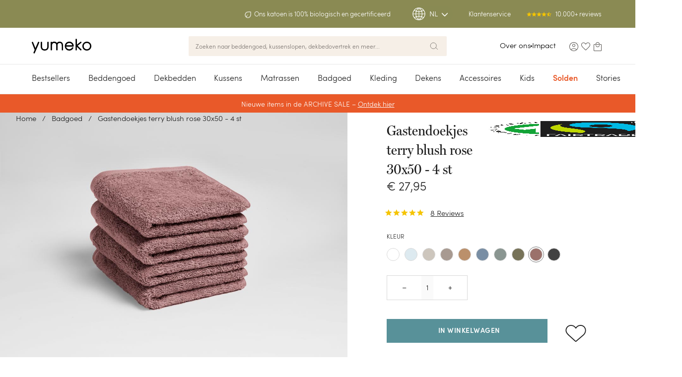

--- FILE ---
content_type: text/css; charset=UTF-8
request_url: https://www.yumeko.be/_next/static/css/d83cc72c54381407.css
body_size: 710
content:
.image_container__ZgGVP{position:relative}.image_loaded__1SZvA{position:absolute;top:0;left:0;visibility:visible}.image_notLoaded__qB7SQ{visibility:hidden}.image_placeholder__sOfpP{background-color:rgb(var(--venia-grey));position:relative;top:0;left:0}.image_placeholder_layoutOnly__m74f_{background-color:unset}.contentLoading_loaderBlok__RnBYE{background-color:#EFEFEF;max-width:100%}@media screen and (max-width:1023px){.contentLoading_loaderBlok__RnBYE{margin-bottom:1rem}}.productimages_product_image_desktop_container__MRjdF .productimages_product_image__eS_X9{position:relative;overflow:hidden;padding-top:calc(824 / 1100 * 100%)}.productimages_product_image_desktop_container__MRjdF .productimages_product_image__eS_X9 .productimages_productimage__21dK5{width:100%;height:auto}.productimages_product_image_desktop_container__MRjdF .productimages_product_image__eS_X9:not(:first-child){margin-top:-.0625rem}.productimages_product_image_desktop_container__MRjdF .productimages_product_image__eS_X9 div img[class*=placeholder]{display:none}.productimages_product_image_desktop_container__MRjdF .productimages_product_image__eS_X9 a{display:block;margin:0;padding:0}.productimages_product_image_desktop_container__MRjdF .productimages_product_image__eS_X9 div{position:absolute;left:0;right:0;top:0;bottom:0;z-index:1}.productimages_product_image_desktop_container__MRjdF .productimages_product_image__eS_X9 a img,.productimages_product_image_desktop_container__MRjdF .productimages_product_image__eS_X9 a video{position:absolute;left:50%;top:50%;transform:translate(-50%,-50%);max-width:none;height:100%}.productimages_image_list_pdp_desktop_popup__zOU73{display:none;position:fixed;top:0;left:0;right:0;bottom:0;z-index:999;background-color:#fafafa;overflow-y:scroll;margin-right:-1rem;padding:0;text-align:center}.productimages_image_list_pdp_desktop_popup__zOU73 img[class*=image-placeholder_layoutOnly]{display:none}.productimages_image_list_pdp_desktop_popup__zOU73 .productimages_img_wrapper__kcMtj{display:block}.productimages_image_list_pdp_desktop_popup__zOU73 .productimages_img_wrapper__kcMtj div[class*=image-container]{max-width:1100px;max-height:100%;overflow:hidden;margin:auto}.productimages_image_list_pdp_desktop_popup__zOU73 .productimages_popup_image__EwbVO{width:100%;max-width:68.75rem;margin-left:auto;margin-right:auto;height:auto}.productimages_image_list_pdp_desktop_popup__zOU73 img{-webkit-user-select:none;-moz-user-select:none;-o-user-select:none;user-select:none;cursor:zoom-in}.productimages_image_list_pdp_desktop_popup__zOU73 .productimages_popup_image__EwbVO[class*=zoomed]{cursor:move}.productimages_image_list_pdp_desktop_popup__zOU73 .productimages_close__FRf2U{position:fixed;top:1rem;right:1.5rem;font-size:0;cursor:pointer;height:1.75rem;width:1.75rem;background-image:url("[data-uri]");background-size:contain;background-position:50%;background-repeat:no-repeat}.productimages_contentLoading__dZdNI{display:none;margin:.625rem 2rem}@media screen and (min-width:1024px){.productimages_product_image_desktop_container__MRjdF{height:auto;overflow:auto}.productimages_contentLoading__dZdNI{display:block}}

--- FILE ---
content_type: text/css;charset=utf-8
request_url: https://use.typekit.net/yop5hkn.css
body_size: 459
content:
/*
 * The Typekit service used to deliver this font or fonts for use on websites
 * is provided by Adobe and is subject to these Terms of Use
 * http://www.adobe.com/products/eulas/tou_typekit. For font license
 * information, see the list below.
 *
 * miller-headline:
 *   - http://typekit.com/eulas/00000000000000007736b593
 *   - http://typekit.com/eulas/00000000000000007736b58e
 *
 * © 2009-2026 Adobe Systems Incorporated. All Rights Reserved.
 */
/*{"last_published":"2024-08-08 13:36:44 UTC"}*/

@import url("https://p.typekit.net/p.css?s=1&k=yop5hkn&ht=tk&f=29432.29435&a=178298999&app=typekit&e=css");

@font-face {
font-family:"miller-headline";
src:url("https://use.typekit.net/af/d2cbde/00000000000000007736b593/30/l?primer=7fa3915bdafdf03041871920a205bef951d72bf64dd4c4460fb992e3ecc3a862&fvd=i4&v=3") format("woff2"),url("https://use.typekit.net/af/d2cbde/00000000000000007736b593/30/d?primer=7fa3915bdafdf03041871920a205bef951d72bf64dd4c4460fb992e3ecc3a862&fvd=i4&v=3") format("woff"),url("https://use.typekit.net/af/d2cbde/00000000000000007736b593/30/a?primer=7fa3915bdafdf03041871920a205bef951d72bf64dd4c4460fb992e3ecc3a862&fvd=i4&v=3") format("opentype");
font-display:auto;font-style:italic;font-weight:400;font-stretch:normal;
}

@font-face {
font-family:"miller-headline";
src:url("https://use.typekit.net/af/fffcc2/00000000000000007736b58e/30/l?primer=7fa3915bdafdf03041871920a205bef951d72bf64dd4c4460fb992e3ecc3a862&fvd=n4&v=3") format("woff2"),url("https://use.typekit.net/af/fffcc2/00000000000000007736b58e/30/d?primer=7fa3915bdafdf03041871920a205bef951d72bf64dd4c4460fb992e3ecc3a862&fvd=n4&v=3") format("woff"),url("https://use.typekit.net/af/fffcc2/00000000000000007736b58e/30/a?primer=7fa3915bdafdf03041871920a205bef951d72bf64dd4c4460fb992e3ecc3a862&fvd=n4&v=3") format("opentype");
font-display:auto;font-style:normal;font-weight:400;font-stretch:normal;
}

.tk-sofia-pro { font-family: "sofia-pro",sans-serif; }
.tk-miller-headline { font-family: "miller-headline",serif; }


--- FILE ---
content_type: text/css; charset=UTF-8
request_url: https://www.yumeko.be/_next/static/css/df96c334a8f82b18.css
body_size: 6135
content:
.formTextInput_wrapper__kf7RH input[type=email],.formTextInput_wrapper__kf7RH input[type=number],.formTextInput_wrapper__kf7RH input[type=password],.formTextInput_wrapper__kf7RH input[type=text],.formTextInput_wrapper__kf7RH input[type=unmaskable_password]{min-height:40px}.formTextInput_wrapper__kf7RH input[class*=full-width]{width:100%}.formTextInput_wrapper__kf7RH .formTextInput_floating_label__JOojQ{position:relative;margin-bottom:.5rem}.formTextInput_wrapper__kf7RH .formTextInput_floating_label__JOojQ.formTextInput_no_margin__AINWp{margin-bottom:0}.formTextInput_wrapper__kf7RH .formTextInput_gray__aCkGD{margin-bottom:.75rem}.formTextInput_wrapper__kf7RH input[type=date],.formTextInput_wrapper__kf7RH input[type=email],.formTextInput_wrapper__kf7RH input[type=number],.formTextInput_wrapper__kf7RH input[type=password],.formTextInput_wrapper__kf7RH input[type=tel],.formTextInput_wrapper__kf7RH input[type=text],.formTextInput_wrapper__kf7RH input[type=unmaskable_password]{min-height:2.875rem;margin-bottom:0;padding:0 .875rem;width:100%}.formTextInput_wrapper__kf7RH .formTextInput_floating_label__JOojQ input[type=date],.formTextInput_wrapper__kf7RH .formTextInput_floating_label__JOojQ input[type=email],.formTextInput_wrapper__kf7RH .formTextInput_floating_label__JOojQ input[type=number],.formTextInput_wrapper__kf7RH .formTextInput_floating_label__JOojQ input[type=password],.formTextInput_wrapper__kf7RH .formTextInput_floating_label__JOojQ input[type=tel],.formTextInput_wrapper__kf7RH .formTextInput_floating_label__JOojQ input[type=text],.formTextInput_wrapper__kf7RH .formTextInput_floating_label__JOojQ input[type=unmaskable_password]{min-height:3.125rem;font-size:.9375rem;background-color:rgba(0,0,0,0);margin-bottom:0;padding:1.125rem .875rem .375rem}.formTextInput_wrapper__kf7RH .formTextInput_black___xYoQ input{border:1px solid #1e1e1e;box-shadow:none}.formTextInput_wrapper__kf7RH .formTextInput_floating_label__JOojQ.formTextInput_arrow__l80vW input{padding-right:3.125rem}.formTextInput_wrapper__kf7RH input[class*=gray-input]{background-color:#f8f8f8;box-shadow:none;border:1px solid #dedede;background-image:url(/icons/yumeko-icon-search.svg);background-repeat:no-repeat;background-size:1.5625rem 1.375rem;background-position:calc(100% - .75rem) 50%}.formTextInput_wrapper__kf7RH .formTextInput_flex_wrap__taAQL{display:flex}.formTextInput_wrapper__kf7RH input.formTextInput_date__KAC27{box-shadow:none;border:1px solid #dedede}.formTextInput_wrapper__kf7RH input.formTextInput_date__KAC27::placeholder{opacity:1;color:#787878}.formTextInput_wrapper__kf7RH input.formTextInput_date__KAC27.formTextInput_day__RS_j3,.formTextInput_wrapper__kf7RH input.formTextInput_date__KAC27.formTextInput_month__l_8ij{border-right:0}.formTextInput_wrapper__kf7RH input.formTextInput_date__KAC27.formTextInput_month__l_8ij,.formTextInput_wrapper__kf7RH input.formTextInput_date__KAC27.formTextInput_year__X2A_t{border-left:0}.formTextInput_wrapper__kf7RH input.formTextInput_date__KAC27.formTextInput_year__X2A_t{background-position:calc(100% - .75rem) 50%;background-repeat:no-repeat}.formTextInput_wrapper__kf7RH input[type=date]::-webkit-calendar-picker-indicator{position:absolute;top:0;left:0;right:0;bottom:0;width:auto;height:auto;color:rgba(0,0,0,0);background:rgba(0,0,0,0)}.formTextInput_wrapper__kf7RH input[type=date]::-webkit-clear-button,.formTextInput_wrapper__kf7RH input[type=date]::-webkit-inner-spin-button{z-index:1}.formTextInput_wrapper__kf7RH input[type=number]{-moz-appearance:textfield}.formTextInput_wrapper__kf7RH input[type=number]::-webkit-inner-spin-button,.formTextInput_wrapper__kf7RH input[type=number]::-webkit-outer-spin-button{-webkit-appearence:none;margin:0}.formTextInput_wrapper__kf7RH .formTextInput_floating_label__JOojQ input::placeholder{opacity:0;transition:opacity .3s ease-in-out}.formTextInput_wrapper__kf7RH .formTextInput_floating_label__JOojQ .formTextInput_show_placehoder__paLL_ input:focus::placeholder{opacity:1}.formTextInput_wrapper__kf7RH .formTextInput_floating_label__JOojQ .formTextInput_label__Jykv0{position:absolute;top:50%;transform:translateY(-50%);left:.875rem;font-size:.75rem;color:#787878;text-transform:uppercase;letter-spacing:.5px;margin-top:0;transition:.4s;cursor:text;display:block!important}.formTextInput_wrapper__kf7RH .formTextInput_floating_label__JOojQ .formTextInput_label_white__cFHKD{color:#fff}.formTextInput_wrapper__kf7RH .formTextInput_floating_label__JOojQ input.formTextInput_date__KAC27~.formTextInput_label__Jykv0,.formTextInput_wrapper__kf7RH .formTextInput_floating_label__JOojQ input:focus~.formTextInput_label__Jykv0,.formTextInput_wrapper__kf7RH .formTextInput_floating_label__JOojQ input:not(:placeholder-shown)~.formTextInput_label__Jykv0{top:.375rem;transform:translateY(0);font-size:.625rem}.formTextInput_wrapper__kf7RH .formTextInput_floating_label__JOojQ.formTextInput_valuta_wrap__M9vTm input{padding-left:1.875rem}.formTextInput_wrapper__kf7RH .formTextInput_floating_label__JOojQ.formTextInput_valuta_wrap__M9vTm .formTextInput_valuta__BwUYy{position:absolute;bottom:.5rem;left:.875rem;font-size:.9375rem;line-height:1.42857143;opacity:0;transition:.4s}.formTextInput_wrapper__kf7RH .formTextInput_floating_label__JOojQ.formTextInput_valuta_wrap__M9vTm input:focus~.formTextInput_valuta__BwUYy,.formTextInput_wrapper__kf7RH .formTextInput_floating_label__JOojQ.formTextInput_valuta_wrap__M9vTm input:not(:placeholder-shown)~.formTextInput_valuta__BwUYy{opacity:1}.formTextInput_wrapper__kf7RH .formTextInput_help_icon__BXVBF{position:absolute;top:50%;right:.75rem;transform:translateY(-50%)}.formTextInput_wrapper__kf7RH .formTextInput_help_icon__BXVBF .formTextInput_help_text__1T_R3{visibility:hidden;opacity:0;position:absolute;transition:.4s;border:1px solid #dedede;line-height:normal;letter-spacing:normal;background-color:#f8f8f8;padding:.25rem .375rem;width:12.5rem;right:0;bottom:100%;font-size:.9375rem}.formTextInput_wrapper__kf7RH .formTextInput_help_icon__BXVBF:hover .formTextInput_help_text__1T_R3{visibility:visible;opacity:1}.formTextInput_wrapper__kf7RH .formTextInput_floating_label__JOojQ:after,.formTextInput_wrapper__kf7RH .formTextInput_no_float__B5aiV:after{position:absolute;content:"";right:.5rem;width:1.125rem;height:1.125rem;top:50%;transform:translateY(-50%);-webkit-mask-image:url(/icons/yumeko-icon-checkmark.svg);mask-image:url(/icons/yumeko-icon-checkmark.svg);background-color:#87b145;opacity:0;transition:opacity .2s;visibility:hidden}.formTextInput_wrapper__kf7RH .formTextInput_floating_label__JOojQ.formTextInput_has_help__mVGNM:after,.formTextInput_wrapper__kf7RH .formTextInput_no_float__B5aiV.formTextInput_has_help__mVGNM:after{right:2.5rem}.formTextInput_wrapper__kf7RH .formTextInput_floating_label__JOojQ:has(input[class*=mage-success]):after,.formTextInput_wrapper__kf7RH .formTextInput_no_float__B5aiV:has(input[class*=mage-success]):after{opacity:1;visibility:visible}.formTextInput_wrapper__kf7RH .formTextInput_no_float__B5aiV:has(input[class*=mage-success]):has(div[class*=unmaskable_password]):after{right:3.5rem}.formTextInput_wrapper__kf7RH .formTextInput_no_float__B5aiV{margin-bottom:1rem;position:relative}.formTextInput_wrapper__kf7RH .formTextInput_no_float_label__fNInh{margin-bottom:.25rem;display:block;letter-spacing:normal}.formTextInput_wrapper__kf7RH .formTextInput_unmaskable_password_container__XLdux{display:flex}.formTextInput_wrapper__kf7RH .formTextInput_unmaskable_password_container__XLdux .formTextInput_unmask_button__d3UNP{min-height:2.875rem;min-width:2.875rem;border:none;background-image:url(/icons/eye.svg);background-repeat:no-repeat;background-position:50%;background-size:1.25rem 1.25rem;background-color:#fff;box-shadow:inset 0 0 0 1px #dedede;margin-left:-1px;cursor:pointer}.formTextInput_wrapper__kf7RH .formTextInput_unmaskable_password_container__XLdux .formTextInput_unmask_button__d3UNP:hover{background-color:#fff}.formTextInput_wrapper__kf7RH .formTextInput_unmaskable_password_container__XLdux .formTextInput_unmasked__lWYpX{background-image:url(/icons/eye-blocked.svg)}.prettySelect_pretty_select__EPo9p{position:relative;display:inline-block;vertical-align:middle;border:1px solid #d8d8d8}.prettySelect_pretty_select__EPo9p.prettySelect_big__hjpyG:not(.prettySelect_gray__xeWAC):not(.prettySelect_marginless___rMl9){margin-bottom:.5rem}.prettySelect_pretty_select__EPo9p,.prettySelect_pretty_select__EPo9p .prettySelect_selected_selected__jEm6A{width:100%}.prettySelect_pretty_select__EPo9p.prettySelect_noArrow__05rU7{min-width:7.4375rem}.prettySelect_pretty_select__EPo9p.prettySelect_noArrow__05rU7 .prettySelect_selected_selected__jEm6A{padding-right:0;text-align:right}.prettySelect_pretty_select__EPo9p.prettySelect_noArrow__05rU7 .prettySelect_selected_selected__jEm6A:after,.prettySelect_pretty_select__EPo9p.prettySelect_noArrow__05rU7 .prettySelect_selected_selected__jEm6A:before{display:none}.prettySelect_pretty_select__EPo9p.prettySelect_noArrow__05rU7 .prettySelect_select_items__l_0f_{text-align:right;font-size:.9375rem;line-height:1.875rem;border:1px solid #f8f8f8;box-shadow:0 2px 5px rgba(0,0,0,.1);padding:.9375rem 0;top:-.6875rem;right:-.9375rem;left:auto;min-width:8.3125rem;max-width:8.3125rem}.prettySelect_pretty_select__EPo9p.prettySelect_noArrow__05rU7 .prettySelect_select_items__l_0f_:not(.prettySelect_select_hide__jD9Vf){display:flex;flex-flow:column wrap}.prettySelect_pretty_select__EPo9p.prettySelect_noArrow__05rU7 .prettySelect_select_items__l_0f_ .prettySelect_option__lBBnq{padding-left:.9375rem;padding-right:.9375rem;order:0;color:#1e1e1e}.prettySelect_pretty_select__EPo9p.prettySelect_noArrow__05rU7 .prettySelect_select_items__l_0f_ .prettySelect_option__lBBnq.prettySelect_same_as_selected__irSrO{order:-1;color:#1e1e1e}.prettySelect_pretty_select__EPo9p.prettySelect_noArrow__05rU7 .prettySelect_select_items__l_0f_ .prettySelect_option__lBBnq:before{display:none}@media screen and (min-width:1024px){.prettySelect_gray__xeWAC.prettySelect_pretty_select__EPo9p,.prettySelect_pretty_select__EPo9p.prettySelect_gray__xeWAC .prettySelect_selected_selected__jEm6A{width:15.5625rem}}.prettySelect_pretty_select__EPo9p.prettySelect_big__hjpyG:not(.prettySelect_gray__xeWAC),.prettySelect_pretty_select__EPo9p.prettySelect_big__hjpyG:not(.prettySelect_gray__xeWAC) .prettySelect_selected_selected__jEm6A{height:3.125rem;line-height:2.125rem}.prettySelect_pretty_select__EPo9p.prettySelect_transparent__5_pae,.prettySelect_pretty_select__EPo9p.prettySelect_transparent__5_pae .prettySelect_selected_selected__jEm6A{border-color:rgba(0,0,0,0);width:auto}.prettySelect_pretty_select__EPo9p *{-webkit-user-select:none;-moz-user-select:none;user-select:none;font-family:SofiaPro,SofiaPro Fallback,Avenir,Sofia;letter-spacing:normal}.prettySelect_pretty_select__EPo9p .prettySelect_label__bJzwR{position:absolute;top:50%;transform:translateY(-50%);left:.875rem;font-size:.75rem;color:#787878;text-transform:uppercase;letter-spacing:.5px;margin-top:0;transition:.4s;line-height:1.5}.prettySelect_pretty_select__EPo9p.prettySelect_gray__xeWAC .prettySelect_label__bJzwR{display:none}.prettySelect_pretty_select__EPo9p.prettySelect_has_text__43ymT .prettySelect_label__bJzwR,.prettySelect_pretty_select__EPo9p[class*=country] .prettySelect_label__bJzwR{top:.375rem;transform:translateY(0);font-size:.625rem}.prettySelect_pretty_select__EPo9p .prettySelect_label__bJzwR~.prettySelect_selected_selected__jEm6A,.prettySelect_pretty_select__EPo9p:not(.prettySelect_gray__xeWAC) .prettySelect_label__bJzwR~.prettySelect_selected_selected__jEm6A{line-height:1.42857143;font-size:.9375rem;letter-spacing:.5px}.prettySelect_selected_selected__jEm6A{position:relative;display:block;overflow:hidden;padding:.45rem 2.25rem .45rem 1rem;height:auto;color:#1e1e1e;text-decoration:none;white-space:nowrap;line-height:1.5;cursor:pointer;transition:.4s;font-size:.9375rem}.prettySelect_gray__xeWAC .prettySelect_selected_selected__jEm6A{padding:.6875rem 2.875rem .5625rem 1.25rem}.prettySelect_gray__xeWAC .prettySelect_select_items__l_0f_,.prettySelect_gray__xeWAC .prettySelect_selected_selected__jEm6A{background-color:#d8d8d8;font-weight:700;text-transform:uppercase}.prettySelect_selected_selected__jEm6A:before{content:"";position:absolute;top:50%;transform:translateY(-50%);height:3.125rem;width:2.5625rem;background-image:url("[data-uri]");background-position:50%;background-size:contain;background-repeat:no-repeat;right:0;transition:.4s;z-index:2}.prettySelect_gray__xeWAC .prettySelect_selected_selected__jEm6A:before{right:1rem}.prettySelect_selected_selected__jEm6A:not([data-sale=true]):after{content:"";background-color:#fff;top:0;right:0;bottom:0;width:2rem;height:3rem;position:absolute}.prettySelect_gray__xeWAC .prettySelect_selected_selected__jEm6A:after{background-color:#d8d8d8}.prettySelect_selected_selected__jEm6A.prettySelect_active__DIk9B:before{transform:rotate(180deg) translateY(50%)}.prettySelect_selected_selected__jEm6A[data-disabled=true],.prettySelect_selected_selected__jEm6A[data-outofstock=true]{color:#787878}.prettySelect_selected_selected__jEm6A[data-disabled=true]:before,.prettySelect_selected_selected__jEm6A[data-outofstock=true]:before{display:none}.prettySelect_pretty_select__EPo9p.prettySelect_big__hjpyG:not(.prettySelect_gray__xeWAC) .prettySelect_selected_selected__jEm6A{padding:1.1875rem 2.375rem .375rem .875rem}.prettySelect_dropdown_arrow__T6OXL{position:absolute;right:10px;top:0;bottom:0;z-index:1;width:18px;background-image:url(/static/assets/dropdown_arrow.png);background-position:50%;background-repeat:no-repeat;cursor:pointer;display:none}.prettySelect_pretty_select__EPo9p.prettySelect_black__IRXrX .prettySelect_select_items__l_0f_,.prettySelect_pretty_select__EPo9p.prettySelect_black__IRXrX .prettySelect_selected_selected__jEm6A.prettySelect_active__DIk9B{border-color:#d8d8d8;box-shadow:0 1px 5px rgba(0,0,0,.2)}.prettySelect_pretty_select__EPo9p.prettySelect_gray__xeWAC .prettySelect_select_items__l_0f_,.prettySelect_pretty_select__EPo9p.prettySelect_gray__xeWAC .prettySelect_selected_selected__jEm6A.prettySelect_active__DIk9B{border-color:#d8d8d8;background-color:#d8d8d8}.prettySelect_selected_selected__jEm6A.prettySelect_active__DIk9B{border-color:#589199}.prettySelect_select_items__l_0f_{position:absolute;left:0;right:0;top:100%;z-index:3;width:100%;border:1px solid #589199;border-top:0;display:block;margin-top:-1px;background-color:#fff;transition:.4s;z-index:997}.prettySelect_pretty_select__EPo9p.prettySelect_scroll__5KvMg .prettySelect_select_items__l_0f_{max-height:145px;overflow-y:scroll;-webkit-overflow-scrolling:touch;-ms-overflow-style:none;scrollbar-width:none}.prettySelect_pretty_select__EPo9p.prettySelect_scroll__5KvMg .prettySelect_select_items__l_0f_::-webkit-scrollbar{display:none}.prettySelect_select_items__l_0f_ .prettySelect_option__lBBnq{cursor:pointer;padding:.4375rem .9375rem;line-height:15px;font-size:.9375rem;position:relative;transition:.4s}.prettySelect_gray__xeWAC .prettySelect_select_items__l_0f_ .prettySelect_option__lBBnq{padding:.625rem 1.25rem}.prettySelect_gray__xeWAC .prettySelect_select_items__l_0f_ .prettySelect_option__lBBnq:last-child{padding-bottom:1.25rem}.prettySelect_pretty_select__EPo9p.prettySelect_big__hjpyG .prettySelect_select_items__l_0f_ .prettySelect_option__lBBnq{min-height:30px}.prettySelect_select_items__l_0f_ .prettySelect_option__lBBnq[class*=disabled],.prettySelect_select_items__l_0f_ .prettySelect_option__lBBnq[data-outofstock=true],.prettySelect_select_items__l_0f_ .prettySelect_option__lBBnq[data-stock=OUT_OF_STOCK]{color:#a9b2b1;position:relative}.prettySelect_pretty_select__EPo9p .prettySelect_select_items__l_0f_ .prettySelect_option__lBBnq[data-stock=IN_STOCK],.prettySelect_pretty_select__EPo9p .prettySelect_select_items__l_0f_ .prettySelect_option__lBBnq[data-stock=OUT_OF_STOCK],.prettySelect_pretty_select__EPo9p .prettySelect_selected_selected__jEm6A[data-stock=IN_STOCK],.prettySelect_pretty_select__EPo9p .prettySelect_selected_selected__jEm6A[data-stock=OUT_OF_STOCK]{display:flex;justify-content:space-between}@media screen and (max-width:1023px){.prettySelect_pretty_select__EPo9p.prettySelect_big__hjpyG:not(.prettySelect_gray__xeWAC) .prettySelect_selected_selected__jEm6A[data-sale=true]{display:block;padding-right:3.5rem;overflow:hidden;text-overflow:ellipsis}}.prettySelect_pretty_select__EPo9p div[class=no-stock] span[class=image]{display:inline-block;width:16px;height:12px;background-image:url("[data-uri]");background-size:contain;background-position:50%;background-repeat:no-repeat;vertical-align:middle;margin-right:.75rem}.prettySelect_pretty_select__EPo9p .prettySelect_select_items__l_0f_ .prettySelect_option__lBBnq.prettySelect_same_as_selected__irSrO div[class=no-stock] span[class=image],.prettySelect_pretty_select__EPo9p .prettySelect_select_items__l_0f_ .prettySelect_option__lBBnq[data-stock=OUT_OF_STOCK]:hover div[class=no-stock] span[class=image]{background-image:url("[data-uri]")}.prettySelect_pretty_select__EPo9p .prettySelect_selected_selected__jEm6A[data-stock=OUT_OF_STOCK] div[class=no-stock] span[class=image]{background-image:url("[data-uri]")}.prettySelect_pretty_select__EPo9p .prettySelect_select_items__l_0f_ .prettySelect_option__lBBnq[data-sale=true]{color:#83332e}.prettySelect_pretty_select__EPo9p .prettySelect_select_items__l_0f_ .prettySelect_option__lBBnq.prettySelect_same_as_selected__irSrO[data-sale=true],.prettySelect_pretty_select__EPo9p .prettySelect_select_items__l_0f_ .prettySelect_option__lBBnq[data-sale=true]:hover{color:#fff}.prettySelect_pretty_select__EPo9p .prettySelect_select_items__l_0f_ .prettySelect_option__lBBnq[data-sale=true][data-stock=OUT_OF_STOCK]{color:#a9b2b1}.prettySelect_pretty_select__EPo9p div[data-sale=true]:after{content:" SALE";color:#83332e;margin-left:1rem}@media screen and (max-width:1023px){.prettySelect_pretty_select__EPo9p div[data-sale=true]:after{display:inline-block;position:absolute;right:1rem}}.prettySelect_pretty_select__EPo9p .prettySelect_select_items__l_0f_ div[data-sale=true]:hover:after,.prettySelect_pretty_select__EPo9p div.prettySelect_same_as_selected__irSrO[data-sale=true]:after{color:#fff}.prettySelect_pretty_select__EPo9p div[data-sale=true][data-stock=OUT_OF_STOCK]:after,.prettySelect_pretty_select__EPo9p div[data-sale=true][data-stock=OUT_OF_STOCK]:hover:after{color:#a9b2b1}.prettySelect_select_items__l_0f_ .prettySelect_option__lBBnq:before{content:"";position:absolute;top:0;left:0;right:0;bottom:0;background-image:linear-gradient(#3875d7 20%,#2a62bc 90%);opacity:0;transition:.4s;z-index:-1}.prettySelect_pretty_select__EPo9p.prettySelect_gray__xeWAC .prettySelect_select_items__l_0f_ .prettySelect_option__lBBnq:before{background-image:none}.prettySelect_select_items__l_0f_ .prettySelect_option__lBBnq.prettySelect_same_as_selected__irSrO:before,.prettySelect_select_items__l_0f_ .prettySelect_option__lBBnq:hover:before{opacity:1}.prettySelect_select_items__l_0f_ .prettySelect_option__lBBnq.prettySelect_same_as_selected__irSrO,.prettySelect_select_items__l_0f_ .prettySelect_option__lBBnq:hover{color:#fff}.prettySelect_actual_select__aFnn9,.prettySelect_gray__xeWAC .prettySelect_select_items__l_0f_ .prettySelect_option__lBBnq.prettySelect_same_as_selected__irSrO,.prettySelect_pretty_select__EPo9p select,.prettySelect_pretty_select__EPo9p select[class*=hidden]~div,.prettySelect_pretty_select__EPo9p select[class*=hidden]~span,.prettySelect_select_hide__jD9Vf{display:none}.prettySelect_pretty_select__EPo9p.prettySelect_show_caret__cAbPp .prettySelect_selected_selected__jEm6A{overflow:initial}.prettySelect_pretty_select__EPo9p.prettySelect_show_caret__cAbPp .prettySelect_selected_selected__jEm6A:after{content:"";display:block;background-image:url("[data-uri]");background-size:contain;background-repeat:no-repeat;background-position:50%;position:absolute;top:50%;transform:translateY(-50%);font-size:0;height:2.5rem;right:-2.5rem;width:2.5rem;cursor:pointer;transform-origin:center;transition:.4s;background-color:rgba(0,0,0,0)}.prettySelect_pretty_select__EPo9p.prettySelect_show_caret__cAbPp .prettySelect_selected_selected__jEm6A.prettySelect_active__DIk9B:after{transform:rotate(180deg) translateY(40%)}.prettySelect_pretty_select__EPo9p.prettySelect_sorter__l12uU .prettySelect_select_items__l_0f_{top:auto;text-align:left;min-width:9.75rem;padding:.9375rem;overflow-y:auto;visibility:hidden;transform-origin:top;opacity:0;transform:scaleY(0);transition:.4s;display:block!important}.prettySelect_pretty_select__EPo9p.prettySelect_sorter__l12uU .prettySelect_select_items__l_0f_:not(.prettySelect_select_hide__jD9Vf){transform:scaleY(1);visibility:visible;opacity:1;height:auto;overflow:unset}.prettySelect_pretty_select__EPo9p.prettySelect_sorter__l12uU .prettySelect_selected_selected__jEm6A.prettySelect_active__DIk9B:after{margin-top:-2px}.prettySelect_show_label__zd_5c{margin-bottom:.25rem;display:block;letter-spacing:normal}.prettySelect_show_label__zd_5c~.prettySelect_pretty_select__EPo9p{margin-bottom:1rem!important}.prettySelect_show_label__zd_5c~.prettySelect_pretty_select__EPo9p .prettySelect_selected_selected__jEm6A{padding:0 .875rem!important;line-height:2.625rem!important}.prettySelect_show_label__zd_5c~.prettySelect_pretty_select__EPo9p,.prettySelect_show_label__zd_5c~.prettySelect_pretty_select__EPo9p .prettySelect_selected_selected__jEm6A{height:2.875rem!important}.message_form-add-invitations__klCuG .message_message__5uPjr.message_notice__5Pwn8,.message_form-create-return__E7Jfj .message_message__5uPjr.message_notice__5Pwn8,.message_form-giftregistry-edit__2oCzu .message_message__5uPjr.message_notice__5Pwn8,.message_form-giftregistry-share__fxVwl .message_message__5uPjr.message_notice__5Pwn8,.message_form__9SqyA.message_send___BGrO.message_friend__1BC96 .message_message__5uPjr.message_notice__5Pwn8{margin:30px 0 0}.message_message__5uPjr.message_info__hB_50{margin:0 0 10px;display:block;line-height:1.2em;font-size:1.3rem;background:#fdf0d5;color:#6f4400;padding:10px 20px 10px 40px;position:relative}.message_message__5uPjr.message_info__hB_50 a{color:#1979c3}.message_message__5uPjr.message_info__hB_50 a:active,.message_message__5uPjr.message_info__hB_50 a:hover{color:#006bb4}.message_message__5uPjr.message_error__Dr7u4{margin:0 0 10px;display:block;line-height:1.2em;font-size:1rem;background:#fae5e5;color:#e02b27;padding:10px 20px 10px 40px;position:relative}.message_message__5uPjr.message_error__Dr7u4 a{color:#1979c3}.message_message__5uPjr.message_error__Dr7u4 a:active,.message_message__5uPjr.message_error__Dr7u4 a:hover{color:#006bb4}.message_message__5uPjr.message_warning__fALFp{margin:0 0 10px;display:block;line-height:1.2em;font-size:1.3rem;background:#fdf0d5;color:#6f4400;padding:10px 20px 10px 40px;position:relative}.message_message__5uPjr.message_warning__fALFp a{color:#1979c3}.message_message__5uPjr.message_warning__fALFp a:active,.message_message__5uPjr.message_warning__fALFp a:hover{color:#006bb4}.message_message__5uPjr.message_notice__5Pwn8{margin:0 0 10px;display:block;line-height:1.2em;font-size:1.3rem;background:#fdf0d5;color:#6f4400;padding:10px 20px 10px 40px;position:relative}.message_message__5uPjr.message_notice__5Pwn8 a{color:#1979c3}.message_message__5uPjr.message_notice__5Pwn8 a:active,.message_message__5uPjr.message_notice__5Pwn8 a:hover{color:#006bb4}.message_message__5uPjr.message_success__rUprU{margin:0 0 10px;display:block;line-height:1.2em;font-size:1.3rem;background:#e5efe5;color:#006400;padding:10px 20px 10px 40px;position:relative}.message_message__5uPjr.message_success__rUprU a{color:#1979c3}.message_message__5uPjr.message_success__rUprU a:active,.message_message__5uPjr.message_success__rUprU a:hover{color:#006bb4}.message_message__5uPjr.message_global__d5Jw7 p{margin:0}.message_message__5uPjr.message_global__d5Jw7.message_cookie__Iopwd,.message_message__5uPjr.message_global__d5Jw7.message_noscript__uSkhH{padding:10px 20px;display:block;line-height:1.2em;font-size:1.3rem;background:#ffee9c;border-color:#d6ca8e;color:#333;margin:0}.message_message__5uPjr.message_global__d5Jw7.message_cookie__Iopwd a,.message_message__5uPjr.message_global__d5Jw7.message_noscript__uSkhH a{color:#1979c3}.message_message__5uPjr.message_global__d5Jw7.message_cookie__Iopwd a:hover,.message_message__5uPjr.message_global__d5Jw7.message_noscript__uSkhH a:hover{color:#006bb4}.message_message__5uPjr.message_global__d5Jw7.message_cookie__Iopwd a:active,.message_message__5uPjr.message_global__d5Jw7.message_noscript__uSkhH a:active{color:#ff5501}.message_message__5uPjr.message_global__d5Jw7.message_cookie__Iopwd{bottom:0;left:0;position:fixed;right:0;z-index:3}.message_message__5uPjr.message_global__d5Jw7.message_cookie__Iopwd .message_actions__6srRR{margin-top:10px}.message_message__5uPjr.message_global__d5Jw7.message_demo__0M9So{padding:10px 20px;display:block;line-height:1.2em;font-size:1.3rem;background:#ff0101;border-color:none;color:#fff;margin:0;text-align:center}.message_message__5uPjr.message_global__d5Jw7.message_demo__0M9So a{color:#1979c3}.message_message__5uPjr.message_global__d5Jw7.message_demo__0M9So a:hover{color:#006bb4}.message_message__5uPjr.message_global__d5Jw7.message_demo__0M9So a:active{color:#ff5501}.message_message__5uPjr.message_info-gray__AkC3r{margin:0 0 .625rem;display:block;line-height:1.2em;font-size:1rem;background:#f3f2f2;color:#000;padding:.625rem 1.25rem .625rem 1rem;position:relative}.Button_btn___t8GZ.Button_btn__primary__nNk8f{font-family:SofiaPro,SofiaPro Fallback,sans-serif;text-transform:uppercase;font-weight:700;font-size:.875rem;letter-spacing:.5px}.Button_btn___t8GZ.Button_btn__primary__nNk8f .Button_btn_label__jytrO{font-family:SofiaPro,SofiaPro Fallback,"PT Serif",serif}.Button_btn___t8GZ{-webkit-appearance:none;-moz-appearance:none;appearance:none;outline:0;cursor:pointer;font-weight:400;transition:all .1s ease-in-out}.Button_btn___t8GZ,.Button_btn___t8GZ:active,.Button_btn___t8GZ:focus{border:0;background:0 0;color:#000}.Button_btn___t8GZ:after{content:"";display:table;clear:both}.Button_btn___t8GZ svg{vertical-align:middle;float:left;clear:both}.Button_btn___t8GZ img[class~=image],.Button_btn___t8GZ:hover img[class~=hover]{opacity:1;transition:.4s}.Button_btn___t8GZ img[class~=hover],.Button_btn___t8GZ:hover img[class~=image]:not([class~=hover]){opacity:0}.Button_btn__colored__dsKcA,.Button_btn__colored__dsKcA:hover{color:#099}.Button_action__Kc4G8.Button_primary__KcWsb,.Button_action__Kc4G8.Button_secondary__k_TzE,.Button_btn__primary__nNk8f,button.Button_action__Kc4G8{background:#589199;line-height:2rem;display:inline-block;padding:.25rem 1rem .125rem;border-radius:0;color:#fff;border:none}.Button_action__Kc4G8.Button_primary__KcWsb,button.Button_action__Kc4G8{font-weight:700;font-size:.875rem;letter-spacing:.5px;text-transform:uppercase}.Button_action__Kc4G8.Button_secondary__k_TzE{background:#ededed;color:#000}.Button_action__Kc4G8.Button_primary__KcWsb:active,.Button_action__Kc4G8.Button_primary__KcWsb:focus,.Button_action__Kc4G8.Button_primary__KcWsb:hover,.Button_action__Kc4G8.Button_primary__KcWsb:visited,.Button_action__Kc4G8.Button_secondary__k_TzE:hover,.Button_btn__primary__nNk8f.Button_is_active__i_V7k,.Button_btn__primary__nNk8f:focus,.Button_btn__primary__nNk8f:hover,.Button_btn__primary__nNk8f:visited,button.Button_action__Kc4G8:active,button.Button_action__Kc4G8:focus,button.Button_action__Kc4G8:hover,button.Button_action__Kc4G8:visited{color:#fff;background:#659ea6;border:none}.Button_btn__error__QO_B2,.Button_btn__error__QO_B2.Button_is_active__i_V7k,.Button_btn__error__QO_B2:focus,.Button_btn__error__QO_B2:hover,.Button_btn__invisible__pQn9L{background:0 0}.Button_btn__wide__9iYeq{width:100%;min-width:300px}.Button_btn_wishlist-submit__SiWcq{float:left;min-width:0;width:17rem}.Button_btn_wishlist__dmduB{width:3.5rem;display:none;padding:.25rem 1.25rem!important}.Button_btn_wishlist__dmduB img{width:15px}.Button_btn__large__Ml_xY{line-height:48px;padding:.25rem 1.5rem}.Button_btn__large__Ml_xY.Button_more__padding___x8b4{padding:.5rem 1.5rem}.Button_btn__invisible__pQn9L{color:#121212;padding-left:0;padding-right:0}.Button_btn__invisible__pQn9L.Button_is_active__i_V7k,.Button_btn__invisible__pQn9L:focus,.Button_btn__invisible__pQn9L:hover{background:0 0;color:#121212}.Button_btn__error__QO_B2{color:#5f5f5f}.Button_btn__light__raT0s{background:#f5f5f5;color:#121212}.Button_btn__light__raT0s.Button_is_active__i_V7k,.Button_btn__light__raT0s:focus,.Button_btn__light__raT0s:hover{background:#eee;color:#121212}.Button_btn__white__xl4fI{background-color:#f8f8f8;border:1px solid #d8d8d8;color:#1e1e1e;transition:.4s}.Button_btn__white__xl4fI.Button_is_active__i_V7k,.Button_btn__white__xl4fI:focus,.Button_btn__white__xl4fI:hover{background-color:#d8d8d8;border-color:#d8d8d8;color:#1e1e1e}.Button_btn__dark-outline__iBSo9,.Button_btn__dark-outline__iBSo9:visited{background:0 0;color:#121212;box-shadow:inset 0 0 0 1px #121212}.Button_btn__dark-outline__iBSo9.Button_is_active__i_V7k,.Button_btn__dark-outline__iBSo9:focus,.Button_btn__dark-outline__iBSo9:hover,.Button_btn__dark_background__0UUti,.Button_btn__dark_background__0UUti:visited{background:#1f1f1f;color:#fff}.Button_btn__black__b2fpZ,.Button_btn__black__b2fpZ:visited{background-color:#1e1e1e;color:#fff;border:1px solid #1e1e1e}.Button_btn__black__b2fpZ.Button_is_active__i_V7k,.Button_btn__black__b2fpZ:focus,.Button_btn__black__b2fpZ:hover{color:#1e1e1e;background-color:rgba(0,0,0,0);border:1px solid #1e1e1e}.Button_btn__dark_background__0UUti.Button_is_active__i_V7k,.Button_btn__dark_background__0UUti:focus,.Button_btn__dark_background__0UUti:hover{background:0 0;color:#121212;box-shadow:inset 0 0 0 1px #121212}.Button_btn__light_outline__GZyF4{padding-left:.5rem;padding-right:.5rem}.Button_btn__light_outline__GZyF4,.Button_btn__light_outline__GZyF4.Button_is_active__i_V7k,.Button_btn__light_outline__GZyF4:focus,.Button_btn__light_outline__GZyF4:hover{background:0 0;box-shadow:inset 0 0 0 1px #dedede}.Button_btn_label__jytrO{position:relative;margin-left:.5rem;display:inline-block;vertical-align:middle}.Button_wrapper__Q7fHm[id*=reviewButton]{background:#589199}.Button_wrapper__Q7fHm[id*=reviewButton].Button_add_review__RBbov span.Button_btn_label__jytrO{text-transform:uppercase;font-weight:700;margin-left:0}.Button_wrapper__Q7fHm[id*=reviewButton].Button_add_review__RBbov figure{display:none}.Button_wrapper__Q7fHm[class~=montserrat]{font-family:Montserrat,sans-serif!important;font-weight:700!important;text-transform:uppercase}.Button_wrapperbutton__v2cUV figure{display:inline-block}.Button_btn_wishlist__dmduB{float:left;width:auto!important;margin-left:.125rem}.Button_login__h6Qhm{background-color:#589199}.Button_login__h6Qhm span{font-family:Montserrat,sans-serif!important;margin:0;font-weight:700!important;text-transform:uppercase!important}.Button_action__Kc4G8.Button_save__2swfp span,.Button_next__dlhX5 span{margin:0}.Button_hidden__xGAUJ{display:none}.Button_btn__primary__nNk8f.Button_black__CeFhd{background-color:#000}.Button_btn__primary__nNk8f.Button_gray__FnEHm{background-color:#e5e3e3;background:#e5e3e3;color:#000}

--- FILE ---
content_type: text/css; charset=UTF-8
request_url: https://www.yumeko.be/_next/static/css/9e0450e8f6a8af7e.css
body_size: 965
content:
.productreviews_review_head__7_VOV{text-align:center;padding-top:4.625rem}.productreviews_review_head__7_VOV h2{margin-top:0}.productreviews_review_head__7_VOV .productreviews_rating_wrapper__E2sBD span{font-size:.9375rem;padding-left:.375rem;vertical-align:middle;font-weight:500}.productreviews_review_head__7_VOV .productreviews_write_review__cSQs8{padding-top:3rem;padding-bottom:5.3125rem}@media screen and (min-width:1024px){.productreviews_review_head__7_VOV .productreviews_write_review__cSQs8{padding-bottom:3.5rem}}.productreviews_review_head__7_VOV .productreviews_write_review__cSQs8.productreviews_no_reviews__UfnjW{padding-bottom:0}.productreviews_review_wrap__VAnxS{padding-top:5.3125rem}.productreviews_form_wrap__r_Jcc .productreviews_input_wrap__9Bf58{display:flex;gap:.5625rem}.productreviews_form_wrap__r_Jcc .productreviews_input_wrap__9Bf58>div{width:100%}.productreviews_form_wrap__r_Jcc .productreviews_input_wrapper__NC7Mq{padding-bottom:.4375rem}.productreviews_extra_ratings__E7wU4{padding-bottom:1rem}.productreviews_extra_ratings__E7wU4 .productreviews_rating_wrap__nsbfv{display:flex}#productreviews_review_form__sU1A5 .productreviews_extra_ratings__E7wU4 .productreviews_rating_wrap__nsbfv div,#productreviews_review_form__sU1A5 .productreviews_extra_ratings__E7wU4 .productreviews_rating_wrap__nsbfv label{width:auto!important}.productreviews_extra_ratings__E7wU4 .productreviews_rating_wrap__nsbfv div{order:0}.productreviews_extra_ratings__E7wU4 .productreviews_rating_wrap__nsbfv label{order:1;font-weight:500;padding-left:1rem}.productreviews_star_item__tNnFQ button{cursor:pointer}.productreviews_send_review_button__mdRfl{display:none}.productreviews_product_list_review_item__ueEcs{padding:1.875rem 1.125rem}.productreviews_product_list_review_item__ueEcs:not(:first-child){border-top:1px solid #d8d8d8}@media screen and (min-width:1024px){.productreviews_extra_ratings__E7wU4{padding-bottom:0}.productreviews_product_list_review_item__ueEcs{padding:1.875rem 0}}.productreviews_review__SpWd1 .productreviews_review_title__07XyI{font-weight:500}.productreviews_review_info__Pby2g{line-height:1.25rem;margin-bottom:.75rem}@media screen and (min-width:1024px){.productreviews_review_info__Pby2g{margin-bottom:0}}.productreviews_review_info__Pby2g .productreviews_rating__tUE6b{padding-bottom:.25rem}.productreviews_review_info__Pby2g .productreviews_author__T7Bi3{font-weight:500}.productreviews_review_info__Pby2g .productreviews_published__WdW_d{color:#1e1e1e}.productreviews_review_body__TXPJF{overflow-wrap:break-word}.productreviews_store_reply__J_hkC{background-color:rgba(169,178,177,.3);padding:1.5625rem;margin-top:1.5rem}.productreviews_store_reply__J_hkC p{line-height:1.25rem}.productreviews_store_reply__J_hkC .productreviews_store_name__zwjsJ{font-weight:700;padding-bottom:1rem}.productreviews_pagination_wrapper___Oo2T{text-align:center;padding-top:4.375rem}.productreviews_pagination__Gtj_e .productreviews_paging_label__W_C9T{display:none}.productreviews_pagination__Gtj_e .productreviews_item__9RN5f{font-size:1.25rem;line-height:1.25rem;padding-left:.5rem;padding-right:.5rem}.productreviews_pagination__Gtj_e .productreviews_item__9RN5f.productreviews_item_current__F_hCh .productreviews_number__qMTVw{text-decoration:underline;text-underline-offset:2px}.productreviews_pagination__Gtj_e .productreviews_item__9RN5f>a{text-decoration:none}.productreviews_pagination__Gtj_e .productreviews_item__9RN5f.productreviews_next_page__60R5l{padding-left:3.5rem}.productreviews_pagination__Gtj_e .productreviews_item__9RN5f.productreviews_prev_page__6raUi{padding-right:3.5rem}.productreviews_pagination__Gtj_e .productreviews_item__9RN5f.productreviews_next_page__60R5l span:not(.productreviews_arrow__CER4I),.productreviews_pagination__Gtj_e .productreviews_item__9RN5f.productreviews_prev_page__6raUi span:not(.productreviews_arrow__CER4I){display:none}.productreviews_pagination__Gtj_e .productreviews_item__9RN5f.productreviews_next_page__60R5l .productreviews_arrow__CER4I,.productreviews_pagination__Gtj_e .productreviews_item__9RN5f.productreviews_prev_page__6raUi .productreviews_arrow__CER4I{display:inline-block;width:1rem;height:.5rem;background-image:url("[data-uri]");background-size:2.75rem;background-repeat:no-repeat;background-position:50%;vertical-align:middle;margin-top:-.3125rem}.productreviews_pagination__Gtj_e .productreviews_item__9RN5f.productreviews_next_page__60R5l .productreviews_arrow__CER4I{transform:rotate(-90deg)}.productreviews_pagination__Gtj_e .productreviews_item__9RN5f.productreviews_prev_page__6raUi .productreviews_arrow__CER4I{transform:rotate(90deg)}

--- FILE ---
content_type: text/css;charset=utf-8
request_url: https://assets.spotlersearch.com/custom/client-templates/08d7728e-f1d0-49f8-93d9-95f03c6bbb56/styles/20260121035700.min.css
body_size: 6062
content:
:root{--tw-border-spacing-x:0;--tw-border-spacing-y:0;--tw-translate-x:0;--tw-translate-y:0;--tw-rotate:0;--tw-skew-x:0;--tw-skew-y:0;--tw-scale-x:1;--tw-scale-y:1;--tw-pan-x: ;--tw-pan-y: ;--tw-pinch-zoom: ;--tw-scroll-snap-strictness:proximity;--tw-gradient-from-position: ;--tw-gradient-via-position: ;--tw-gradient-to-position: ;--tw-ordinal: ;--tw-slashed-zero: ;--tw-numeric-figure: ;--tw-numeric-spacing: ;--tw-numeric-fraction: ;--tw-ring-inset: ;--tw-ring-offset-width:0px;--tw-ring-offset-color:#fff;--tw-ring-color:rgba(59,130,246,.5);--tw-ring-offset-shadow:0 0 #0000;--tw-ring-shadow:0 0 #0000;--tw-shadow:0 0 #0000;--tw-shadow-colored:0 0 #0000;--tw-blur: ;--tw-brightness: ;--tw-contrast: ;--tw-grayscale: ;--tw-hue-rotate: ;--tw-invert: ;--tw-saturate: ;--tw-sepia: ;--tw-drop-shadow: ;--tw-backdrop-blur: ;--tw-backdrop-brightness: ;--tw-backdrop-contrast: ;--tw-backdrop-grayscale: ;--tw-backdrop-hue-rotate: ;--tw-backdrop-invert: ;--tw-backdrop-opacity: ;--tw-backdrop-saturate: ;--tw-backdrop-sepia: ;--tw-contain-size: ;--tw-contain-layout: ;--tw-contain-paint: ;--tw-contain-style: }#sptlr_08d7728e-f1d0-49f8-93d9-95f03c6bbb56 .sqr-sr-only{height:1px;margin:-1px;overflow:hidden;padding:0;position:absolute;width:1px;clip:rect(0,0,0,0);border-width:0;white-space:nowrap}#sptlr_08d7728e-f1d0-49f8-93d9-95f03c6bbb56 .sqr-pointer-events-none{pointer-events:none}#sptlr_08d7728e-f1d0-49f8-93d9-95f03c6bbb56 .sqr-fixed{position:fixed}#sptlr_08d7728e-f1d0-49f8-93d9-95f03c6bbb56 .\!sqr-absolute{position:absolute!important}#sptlr_08d7728e-f1d0-49f8-93d9-95f03c6bbb56 .sqr-absolute{position:absolute}#sptlr_08d7728e-f1d0-49f8-93d9-95f03c6bbb56 .sqr-relative{position:relative}#sptlr_08d7728e-f1d0-49f8-93d9-95f03c6bbb56 .sqr-sticky{position:sticky}#sptlr_08d7728e-f1d0-49f8-93d9-95f03c6bbb56 .sqr-inset-0{inset:0}#sptlr_08d7728e-f1d0-49f8-93d9-95f03c6bbb56 .sqr-inset-y-0{bottom:0;top:0}#sptlr_08d7728e-f1d0-49f8-93d9-95f03c6bbb56 .sqr-bottom-0{bottom:0}#sptlr_08d7728e-f1d0-49f8-93d9-95f03c6bbb56 .sqr-left-0{left:0}#sptlr_08d7728e-f1d0-49f8-93d9-95f03c6bbb56 .sqr-left-4{left:16px}#sptlr_08d7728e-f1d0-49f8-93d9-95f03c6bbb56 .sqr-right-3{right:12px}#sptlr_08d7728e-f1d0-49f8-93d9-95f03c6bbb56 .sqr-right-4{right:16px}#sptlr_08d7728e-f1d0-49f8-93d9-95f03c6bbb56 .sqr-top-0{top:0}#sptlr_08d7728e-f1d0-49f8-93d9-95f03c6bbb56 .sqr-top-1\/2{top:50%}#sptlr_08d7728e-f1d0-49f8-93d9-95f03c6bbb56 .sqr-top-4{top:16px}#sptlr_08d7728e-f1d0-49f8-93d9-95f03c6bbb56 .sqr-z-10{z-index:10}#sptlr_08d7728e-f1d0-49f8-93d9-95f03c6bbb56 .sqr-z-\[1\]{z-index:1}#sptlr_08d7728e-f1d0-49f8-93d9-95f03c6bbb56 .sqr-z-\[2\]{z-index:2}#sptlr_08d7728e-f1d0-49f8-93d9-95f03c6bbb56 .sqr-float-right{float:right}#sptlr_08d7728e-f1d0-49f8-93d9-95f03c6bbb56 .\!-sqr-m-px{margin:-1px!important}#sptlr_08d7728e-f1d0-49f8-93d9-95f03c6bbb56 .sqr-m-0{margin:0}#sptlr_08d7728e-f1d0-49f8-93d9-95f03c6bbb56 .sqr-m-auto{margin:auto}#sptlr_08d7728e-f1d0-49f8-93d9-95f03c6bbb56 .-sqr-mx-4{margin-left:-16px;margin-right:-16px}#sptlr_08d7728e-f1d0-49f8-93d9-95f03c6bbb56 .sqr-my-1{margin-bottom:4px;margin-top:4px}#sptlr_08d7728e-f1d0-49f8-93d9-95f03c6bbb56 .sqr-my-2{margin-bottom:8px;margin-top:8px}#sptlr_08d7728e-f1d0-49f8-93d9-95f03c6bbb56 .sqr-my-3{margin-bottom:12px;margin-top:12px}#sptlr_08d7728e-f1d0-49f8-93d9-95f03c6bbb56 .sqr-my-4{margin-bottom:16px;margin-top:16px}#sptlr_08d7728e-f1d0-49f8-93d9-95f03c6bbb56 .-sqr-mt-8{margin-top:-32px}#sptlr_08d7728e-f1d0-49f8-93d9-95f03c6bbb56 .sqr-mb-3{margin-bottom:12px}#sptlr_08d7728e-f1d0-49f8-93d9-95f03c6bbb56 .sqr-mb-4{margin-bottom:16px}#sptlr_08d7728e-f1d0-49f8-93d9-95f03c6bbb56 .sqr-mb-6{margin-bottom:24px}#sptlr_08d7728e-f1d0-49f8-93d9-95f03c6bbb56 .sqr-ml-1{margin-left:4px}#sptlr_08d7728e-f1d0-49f8-93d9-95f03c6bbb56 .sqr-ml-2{margin-left:8px}#sptlr_08d7728e-f1d0-49f8-93d9-95f03c6bbb56 .sqr-ml-3{margin-left:12px}#sptlr_08d7728e-f1d0-49f8-93d9-95f03c6bbb56 .sqr-ml-6{margin-left:24px}#sptlr_08d7728e-f1d0-49f8-93d9-95f03c6bbb56 .sqr-ml-\[4px\]{margin-left:4px}#sptlr_08d7728e-f1d0-49f8-93d9-95f03c6bbb56 .sqr-ml-auto{margin-left:auto}#sptlr_08d7728e-f1d0-49f8-93d9-95f03c6bbb56 .sqr-mr-1{margin-right:4px}#sptlr_08d7728e-f1d0-49f8-93d9-95f03c6bbb56 .sqr-mr-2{margin-right:8px}#sptlr_08d7728e-f1d0-49f8-93d9-95f03c6bbb56 .sqr-mt-2{margin-top:8px}#sptlr_08d7728e-f1d0-49f8-93d9-95f03c6bbb56 .sqr-mt-4{margin-top:16px}#sptlr_08d7728e-f1d0-49f8-93d9-95f03c6bbb56 .sqr-mt-auto{margin-top:auto}#sptlr_08d7728e-f1d0-49f8-93d9-95f03c6bbb56 .sqr-block{display:block}#sptlr_08d7728e-f1d0-49f8-93d9-95f03c6bbb56 .sqr-inline-block{display:inline-block}#sptlr_08d7728e-f1d0-49f8-93d9-95f03c6bbb56 .sqr-flex{display:flex}#sptlr_08d7728e-f1d0-49f8-93d9-95f03c6bbb56 .sqr-inline-flex{display:inline-flex}#sptlr_08d7728e-f1d0-49f8-93d9-95f03c6bbb56 .sqr-grid{display:grid}#sptlr_08d7728e-f1d0-49f8-93d9-95f03c6bbb56 .sqr-hidden{display:none}#sptlr_08d7728e-f1d0-49f8-93d9-95f03c6bbb56 .\!sqr-h-px{height:1px!important}#sptlr_08d7728e-f1d0-49f8-93d9-95f03c6bbb56 .sqr-h-1{height:4px}#sptlr_08d7728e-f1d0-49f8-93d9-95f03c6bbb56 .sqr-h-12{height:48px}#sptlr_08d7728e-f1d0-49f8-93d9-95f03c6bbb56 .sqr-h-14{height:56px}#sptlr_08d7728e-f1d0-49f8-93d9-95f03c6bbb56 .sqr-h-16{height:64px}#sptlr_08d7728e-f1d0-49f8-93d9-95f03c6bbb56 .sqr-h-3{height:12px}#sptlr_08d7728e-f1d0-49f8-93d9-95f03c6bbb56 .sqr-h-3\.5{height:14px}#sptlr_08d7728e-f1d0-49f8-93d9-95f03c6bbb56 .sqr-h-4{height:16px}#sptlr_08d7728e-f1d0-49f8-93d9-95f03c6bbb56 .sqr-h-5{height:20px}#sptlr_08d7728e-f1d0-49f8-93d9-95f03c6bbb56 .sqr-h-8{height:32px}#sptlr_08d7728e-f1d0-49f8-93d9-95f03c6bbb56 .sqr-h-\[137px\]{height:137px}#sptlr_08d7728e-f1d0-49f8-93d9-95f03c6bbb56 .sqr-h-full{height:100%}#sptlr_08d7728e-f1d0-49f8-93d9-95f03c6bbb56 .\!sqr-w-px{width:1px!important}#sptlr_08d7728e-f1d0-49f8-93d9-95f03c6bbb56 .sqr-w-12{width:48px}#sptlr_08d7728e-f1d0-49f8-93d9-95f03c6bbb56 .sqr-w-3{width:12px}#sptlr_08d7728e-f1d0-49f8-93d9-95f03c6bbb56 .sqr-w-3\.5{width:14px}#sptlr_08d7728e-f1d0-49f8-93d9-95f03c6bbb56 .sqr-w-4{width:16px}#sptlr_08d7728e-f1d0-49f8-93d9-95f03c6bbb56 .sqr-w-5{width:20px}#sptlr_08d7728e-f1d0-49f8-93d9-95f03c6bbb56 .sqr-w-8{width:32px}#sptlr_08d7728e-f1d0-49f8-93d9-95f03c6bbb56 .sqr-w-full{width:100%}#sptlr_08d7728e-f1d0-49f8-93d9-95f03c6bbb56 .sqr-min-w-0{min-width:0}#sptlr_08d7728e-f1d0-49f8-93d9-95f03c6bbb56 .sqr-min-w-max{min-width:-moz-max-content;min-width:max-content}#sptlr_08d7728e-f1d0-49f8-93d9-95f03c6bbb56 .sqr-flex-1{flex:1 1 0%}#sptlr_08d7728e-f1d0-49f8-93d9-95f03c6bbb56 .sqr-shrink-0{flex-shrink:0}#sptlr_08d7728e-f1d0-49f8-93d9-95f03c6bbb56 .sqr-grow{flex-grow:1}#sptlr_08d7728e-f1d0-49f8-93d9-95f03c6bbb56 .sqr-grow-0{flex-grow:0}#sptlr_08d7728e-f1d0-49f8-93d9-95f03c6bbb56 .-sqr-translate-x-full{--tw-translate-x:-100%}#sptlr_08d7728e-f1d0-49f8-93d9-95f03c6bbb56 .-sqr-translate-x-full,#sptlr_08d7728e-f1d0-49f8-93d9-95f03c6bbb56 .-sqr-translate-y-1\/2{transform:translate(var(--tw-translate-x),var(--tw-translate-y)) rotate(var(--tw-rotate)) skewX(var(--tw-skew-x)) skewY(var(--tw-skew-y)) scaleX(var(--tw-scale-x)) scaleY(var(--tw-scale-y))}#sptlr_08d7728e-f1d0-49f8-93d9-95f03c6bbb56 .-sqr-translate-y-1\/2{--tw-translate-y:-50%}#sptlr_08d7728e-f1d0-49f8-93d9-95f03c6bbb56 .sqr-translate-x-0{--tw-translate-x:0px}#sptlr_08d7728e-f1d0-49f8-93d9-95f03c6bbb56 .sqr-transform,#sptlr_08d7728e-f1d0-49f8-93d9-95f03c6bbb56 .sqr-translate-x-0{transform:translate(var(--tw-translate-x),var(--tw-translate-y)) rotate(var(--tw-rotate)) skewX(var(--tw-skew-x)) skewY(var(--tw-skew-y)) scaleX(var(--tw-scale-x)) scaleY(var(--tw-scale-y))}@keyframes sqr-spin{to{transform:rotate(1turn)}}#sptlr_08d7728e-f1d0-49f8-93d9-95f03c6bbb56 .sqr-animate-spin{animation:sqr-spin 1s linear infinite}#sptlr_08d7728e-f1d0-49f8-93d9-95f03c6bbb56 .sqr-cursor-pointer{cursor:pointer}#sptlr_08d7728e-f1d0-49f8-93d9-95f03c6bbb56 .sqr-appearance-none{-webkit-appearance:none;-moz-appearance:none;appearance:none}#sptlr_08d7728e-f1d0-49f8-93d9-95f03c6bbb56 .sqr-grid-cols-1{grid-template-columns:repeat(1,minmax(0,1fr))}#sptlr_08d7728e-f1d0-49f8-93d9-95f03c6bbb56 .sqr-grid-cols-2{grid-template-columns:repeat(2,minmax(0,1fr))}#sptlr_08d7728e-f1d0-49f8-93d9-95f03c6bbb56 .sqr-flex-col{flex-direction:column}#sptlr_08d7728e-f1d0-49f8-93d9-95f03c6bbb56 .sqr-items-center{align-items:center}#sptlr_08d7728e-f1d0-49f8-93d9-95f03c6bbb56 .sqr-justify-end{justify-content:flex-end}#sptlr_08d7728e-f1d0-49f8-93d9-95f03c6bbb56 .sqr-justify-center{justify-content:center}#sptlr_08d7728e-f1d0-49f8-93d9-95f03c6bbb56 .sqr-justify-between{justify-content:space-between}#sptlr_08d7728e-f1d0-49f8-93d9-95f03c6bbb56 .sqr-gap-2{gap:8px}#sptlr_08d7728e-f1d0-49f8-93d9-95f03c6bbb56 .sqr-gap-4{gap:16px}#sptlr_08d7728e-f1d0-49f8-93d9-95f03c6bbb56 :is(.sqr-space-y-2>:not([hidden])~:not([hidden])){--tw-space-y-reverse:0;margin-bottom:calc(8px*var(--tw-space-y-reverse));margin-top:calc(8px*(1 - var(--tw-space-y-reverse)))}#sptlr_08d7728e-f1d0-49f8-93d9-95f03c6bbb56 .\!sqr-overflow-hidden{overflow:hidden!important}#sptlr_08d7728e-f1d0-49f8-93d9-95f03c6bbb56 .sqr-overflow-hidden{overflow:hidden}#sptlr_08d7728e-f1d0-49f8-93d9-95f03c6bbb56 .sqr-overflow-y-auto{overflow-y:auto}#sptlr_08d7728e-f1d0-49f8-93d9-95f03c6bbb56 .\!sqr-whitespace-nowrap{white-space:nowrap!important}#sptlr_08d7728e-f1d0-49f8-93d9-95f03c6bbb56 .sqr-whitespace-nowrap{white-space:nowrap}#sptlr_08d7728e-f1d0-49f8-93d9-95f03c6bbb56 .sqr-rounded{border-radius:4px}#sptlr_08d7728e-f1d0-49f8-93d9-95f03c6bbb56 .sqr-rounded-full{border-radius:9999px}#sptlr_08d7728e-f1d0-49f8-93d9-95f03c6bbb56 .sqr-rounded-lg{border-radius:8px}#sptlr_08d7728e-f1d0-49f8-93d9-95f03c6bbb56 .sqr-rounded-sm{border-radius:2px}#sptlr_08d7728e-f1d0-49f8-93d9-95f03c6bbb56 .\!sqr-border-0{border-width:0!important}#sptlr_08d7728e-f1d0-49f8-93d9-95f03c6bbb56 .sqr-border{border-width:1px}#sptlr_08d7728e-f1d0-49f8-93d9-95f03c6bbb56 .sqr-border-0{border-width:0}#sptlr_08d7728e-f1d0-49f8-93d9-95f03c6bbb56 .sqr-border-4{border-width:4px}#sptlr_08d7728e-f1d0-49f8-93d9-95f03c6bbb56 .sqr-border-b{border-bottom-width:1px}#sptlr_08d7728e-f1d0-49f8-93d9-95f03c6bbb56 .sqr-border-r{border-right-width:1px}#sptlr_08d7728e-f1d0-49f8-93d9-95f03c6bbb56 .sqr-border-solid{border-style:solid}#sptlr_08d7728e-f1d0-49f8-93d9-95f03c6bbb56 .sqr-border-none{border-style:none}#sptlr_08d7728e-f1d0-49f8-93d9-95f03c6bbb56 .sqr-border-gray-200{--tw-border-opacity:1;border-color:rgb(229 231 235/var(--tw-border-opacity,1))}#sptlr_08d7728e-f1d0-49f8-93d9-95f03c6bbb56 .sqr-border-gray-300{--tw-border-opacity:1;border-color:rgb(209 213 219/var(--tw-border-opacity,1))}#sptlr_08d7728e-f1d0-49f8-93d9-95f03c6bbb56 .sqr-border-b-gray-200{--tw-border-opacity:1;border-bottom-color:rgb(229 231 235/var(--tw-border-opacity,1))}#sptlr_08d7728e-f1d0-49f8-93d9-95f03c6bbb56 .sqr-border-t-transparent{border-top-color:transparent}#sptlr_08d7728e-f1d0-49f8-93d9-95f03c6bbb56 .sqr-bg-\[\#e95929\]{--tw-bg-opacity:1;background-color:rgb(233 89 41/var(--tw-bg-opacity,1))}#sptlr_08d7728e-f1d0-49f8-93d9-95f03c6bbb56 .sqr-bg-black{--tw-bg-opacity:1;background-color:rgb(0 0 0/var(--tw-bg-opacity,1))}#sptlr_08d7728e-f1d0-49f8-93d9-95f03c6bbb56 .sqr-bg-blue-100{--tw-bg-opacity:1;background-color:rgb(219 234 254/var(--tw-bg-opacity,1))}#sptlr_08d7728e-f1d0-49f8-93d9-95f03c6bbb56 .sqr-bg-color-link{--tw-bg-opacity:1;background-color:rgb(88 145 153/var(--tw-bg-opacity,1))}#sptlr_08d7728e-f1d0-49f8-93d9-95f03c6bbb56 .sqr-bg-gray-200{--tw-bg-opacity:1;background-color:rgb(229 231 235/var(--tw-bg-opacity,1))}#sptlr_08d7728e-f1d0-49f8-93d9-95f03c6bbb56 .sqr-bg-gray-50{--tw-bg-opacity:1;background-color:rgb(249 250 251/var(--tw-bg-opacity,1))}#sptlr_08d7728e-f1d0-49f8-93d9-95f03c6bbb56 .sqr-bg-transparent{background-color:transparent}#sptlr_08d7728e-f1d0-49f8-93d9-95f03c6bbb56 .sqr-bg-white{--tw-bg-opacity:1;background-color:rgb(255 255 255/var(--tw-bg-opacity,1))}#sptlr_08d7728e-f1d0-49f8-93d9-95f03c6bbb56 .sqr-object-contain{-o-object-fit:contain;object-fit:contain}#sptlr_08d7728e-f1d0-49f8-93d9-95f03c6bbb56 .sqr-object-center{-o-object-position:center;object-position:center}#sptlr_08d7728e-f1d0-49f8-93d9-95f03c6bbb56 .\!sqr-p-0{padding:0!important}#sptlr_08d7728e-f1d0-49f8-93d9-95f03c6bbb56 .sqr-p-0\.5{padding:2px}#sptlr_08d7728e-f1d0-49f8-93d9-95f03c6bbb56 .sqr-p-1\.5{padding:6px}#sptlr_08d7728e-f1d0-49f8-93d9-95f03c6bbb56 .sqr-p-2{padding:8px}#sptlr_08d7728e-f1d0-49f8-93d9-95f03c6bbb56 .sqr-p-3{padding:12px}#sptlr_08d7728e-f1d0-49f8-93d9-95f03c6bbb56 .sqr-px-0{padding-left:0;padding-right:0}#sptlr_08d7728e-f1d0-49f8-93d9-95f03c6bbb56 .sqr-px-1{padding-left:4px;padding-right:4px}#sptlr_08d7728e-f1d0-49f8-93d9-95f03c6bbb56 .sqr-px-2{padding-left:8px;padding-right:8px}#sptlr_08d7728e-f1d0-49f8-93d9-95f03c6bbb56 .sqr-px-2\.5{padding-left:10px;padding-right:10px}#sptlr_08d7728e-f1d0-49f8-93d9-95f03c6bbb56 .sqr-px-3{padding-left:12px;padding-right:12px}#sptlr_08d7728e-f1d0-49f8-93d9-95f03c6bbb56 .sqr-px-4{padding-left:16px;padding-right:16px}#sptlr_08d7728e-f1d0-49f8-93d9-95f03c6bbb56 .sqr-px-\[15px\]{padding-left:15px;padding-right:15px}#sptlr_08d7728e-f1d0-49f8-93d9-95f03c6bbb56 .sqr-py-0\.5{padding-bottom:2px;padding-top:2px}#sptlr_08d7728e-f1d0-49f8-93d9-95f03c6bbb56 .sqr-py-1{padding-bottom:4px;padding-top:4px}#sptlr_08d7728e-f1d0-49f8-93d9-95f03c6bbb56 .sqr-py-1\.5{padding-bottom:6px;padding-top:6px}#sptlr_08d7728e-f1d0-49f8-93d9-95f03c6bbb56 .sqr-py-2{padding-bottom:8px;padding-top:8px}#sptlr_08d7728e-f1d0-49f8-93d9-95f03c6bbb56 .sqr-py-3{padding-bottom:12px;padding-top:12px}#sptlr_08d7728e-f1d0-49f8-93d9-95f03c6bbb56 .sqr-py-4{padding-bottom:16px;padding-top:16px}#sptlr_08d7728e-f1d0-49f8-93d9-95f03c6bbb56 .sqr-pb-12{padding-bottom:48px}#sptlr_08d7728e-f1d0-49f8-93d9-95f03c6bbb56 .sqr-pb-4{padding-bottom:16px}#sptlr_08d7728e-f1d0-49f8-93d9-95f03c6bbb56 .sqr-pl-1{padding-left:4px}#sptlr_08d7728e-f1d0-49f8-93d9-95f03c6bbb56 .sqr-pl-2{padding-left:8px}#sptlr_08d7728e-f1d0-49f8-93d9-95f03c6bbb56 .sqr-pl-2\.5{padding-left:10px}#sptlr_08d7728e-f1d0-49f8-93d9-95f03c6bbb56 .sqr-pl-8{padding-left:32px}#sptlr_08d7728e-f1d0-49f8-93d9-95f03c6bbb56 .sqr-pr-0{padding-right:0}#sptlr_08d7728e-f1d0-49f8-93d9-95f03c6bbb56 .sqr-pr-8{padding-right:32px}#sptlr_08d7728e-f1d0-49f8-93d9-95f03c6bbb56 .sqr-text-center{text-align:center}#sptlr_08d7728e-f1d0-49f8-93d9-95f03c6bbb56 .sqr-text-right{text-align:right}#sptlr_08d7728e-f1d0-49f8-93d9-95f03c6bbb56 .sqr-font-font-facet-title,#sptlr_08d7728e-f1d0-49f8-93d9-95f03c6bbb56 .sqr-font-font-facet-toggle,#sptlr_08d7728e-f1d0-49f8-93d9-95f03c6bbb56 .sqr-font-font-facet-value,#sptlr_08d7728e-f1d0-49f8-93d9-95f03c6bbb56 .sqr-font-font-result-discount-price,#sptlr_08d7728e-f1d0-49f8-93d9-95f03c6bbb56 .sqr-font-font-result-old-price,#sptlr_08d7728e-f1d0-49f8-93d9-95f03c6bbb56 .sqr-font-font-result-price,#sptlr_08d7728e-f1d0-49f8-93d9-95f03c6bbb56 .sqr-font-font-result-title{font-family:SofiaPro}#sptlr_08d7728e-f1d0-49f8-93d9-95f03c6bbb56 .sqr-font-sans{font-family:ui-sans-serif,system-ui,sans-serif,Apple Color Emoji,Segoe UI Emoji,Segoe UI Symbol,Noto Color Emoji}#sptlr_08d7728e-f1d0-49f8-93d9-95f03c6bbb56 .sqr-text-\[13px\]{font-size:13px}#sptlr_08d7728e-f1d0-49f8-93d9-95f03c6bbb56 .sqr-text-base{font-size:16px;line-height:24px}#sptlr_08d7728e-f1d0-49f8-93d9-95f03c6bbb56 .sqr-text-size-facet-title,#sptlr_08d7728e-f1d0-49f8-93d9-95f03c6bbb56 .sqr-text-size-facet-toggle,#sptlr_08d7728e-f1d0-49f8-93d9-95f03c6bbb56 .sqr-text-size-facet-value{font-size:13px;line-height:1.5}#sptlr_08d7728e-f1d0-49f8-93d9-95f03c6bbb56 .sqr-text-size-result-discount-price{font-size:14px;line-height:1.5}#sptlr_08d7728e-f1d0-49f8-93d9-95f03c6bbb56 .sqr-text-size-result-old-price{font-size:13px;line-height:1.5}#sptlr_08d7728e-f1d0-49f8-93d9-95f03c6bbb56 .sqr-text-size-result-price,#sptlr_08d7728e-f1d0-49f8-93d9-95f03c6bbb56 .sqr-text-size-result-title{font-size:14px;line-height:1.5}#sptlr_08d7728e-f1d0-49f8-93d9-95f03c6bbb56 .sqr-text-sm{font-size:14px;line-height:20px}#sptlr_08d7728e-f1d0-49f8-93d9-95f03c6bbb56 .sqr-text-xs{font-size:12px;line-height:16px}#sptlr_08d7728e-f1d0-49f8-93d9-95f03c6bbb56 .sqr-font-bold{font-weight:700}#sptlr_08d7728e-f1d0-49f8-93d9-95f03c6bbb56 .sqr-font-light{font-weight:300}#sptlr_08d7728e-f1d0-49f8-93d9-95f03c6bbb56 .sqr-font-medium{font-weight:500}#sptlr_08d7728e-f1d0-49f8-93d9-95f03c6bbb56 .sqr-font-normal{font-weight:400}#sptlr_08d7728e-f1d0-49f8-93d9-95f03c6bbb56 .sqr-text-black{--tw-text-opacity:1;color:rgb(0 0 0/var(--tw-text-opacity,1))}#sptlr_08d7728e-f1d0-49f8-93d9-95f03c6bbb56 .sqr-text-blue-400{--tw-text-opacity:1;color:rgb(96 165 250/var(--tw-text-opacity,1))}#sptlr_08d7728e-f1d0-49f8-93d9-95f03c6bbb56 .sqr-text-blue-800{--tw-text-opacity:1;color:rgb(30 64 175/var(--tw-text-opacity,1))}#sptlr_08d7728e-f1d0-49f8-93d9-95f03c6bbb56 .sqr-text-color-facet-title,#sptlr_08d7728e-f1d0-49f8-93d9-95f03c6bbb56 .sqr-text-color-facet-value{--tw-text-opacity:1;color:rgb(74 74 74/var(--tw-text-opacity,1))}#sptlr_08d7728e-f1d0-49f8-93d9-95f03c6bbb56 .sqr-text-color-link{--tw-text-opacity:1;color:rgb(88 145 153/var(--tw-text-opacity,1))}#sptlr_08d7728e-f1d0-49f8-93d9-95f03c6bbb56 .sqr-text-color-result-discount-price{--tw-text-opacity:1;color:rgb(233 89 41/var(--tw-text-opacity,1))}#sptlr_08d7728e-f1d0-49f8-93d9-95f03c6bbb56 .sqr-text-color-result-old-price{--tw-text-opacity:1;color:rgb(170 170 170/var(--tw-text-opacity,1))}#sptlr_08d7728e-f1d0-49f8-93d9-95f03c6bbb56 .sqr-text-color-result-price,#sptlr_08d7728e-f1d0-49f8-93d9-95f03c6bbb56 .sqr-text-color-result-title{--tw-text-opacity:1;color:rgb(0 0 0/var(--tw-text-opacity,1))}#sptlr_08d7728e-f1d0-49f8-93d9-95f03c6bbb56 .sqr-text-gray-400{--tw-text-opacity:1;color:rgb(156 163 175/var(--tw-text-opacity,1))}#sptlr_08d7728e-f1d0-49f8-93d9-95f03c6bbb56 .sqr-text-gray-500{--tw-text-opacity:1;color:rgb(107 114 128/var(--tw-text-opacity,1))}#sptlr_08d7728e-f1d0-49f8-93d9-95f03c6bbb56 .sqr-text-gray-600{--tw-text-opacity:1;color:rgb(75 85 99/var(--tw-text-opacity,1))}#sptlr_08d7728e-f1d0-49f8-93d9-95f03c6bbb56 .sqr-text-gray-900{--tw-text-opacity:1;color:rgb(17 24 39/var(--tw-text-opacity,1))}#sptlr_08d7728e-f1d0-49f8-93d9-95f03c6bbb56 .sqr-text-indigo-600{--tw-text-opacity:1;color:rgb(79 70 229/var(--tw-text-opacity,1))}#sptlr_08d7728e-f1d0-49f8-93d9-95f03c6bbb56 .sqr-text-white{--tw-text-opacity:1;color:rgb(255 255 255/var(--tw-text-opacity,1))}#sptlr_08d7728e-f1d0-49f8-93d9-95f03c6bbb56 .sqr-line-through{text-decoration-line:line-through}#sptlr_08d7728e-f1d0-49f8-93d9-95f03c6bbb56 .sqr-no-underline{text-decoration-line:none}#sptlr_08d7728e-f1d0-49f8-93d9-95f03c6bbb56 .sqr-outline-none{outline:2px solid transparent;outline-offset:2px}#sptlr_08d7728e-f1d0-49f8-93d9-95f03c6bbb56 .sqr-transition-transform{transition-duration:.15s;transition-property:transform;transition-timing-function:cubic-bezier(.4,0,.2,1)}#sptlr_08d7728e-f1d0-49f8-93d9-95f03c6bbb56 .sqr-duration-300{transition-duration:.3s}#sptlr_08d7728e-f1d0-49f8-93d9-95f03c6bbb56 .sqr-ease-in-out{transition-timing-function:cubic-bezier(.4,0,.2,1)}#sptlr_08d7728e-f1d0-49f8-93d9-95f03c6bbb56 .\!\[clip\:sqr-rect\(0\2c 0\2c 0\2c 0\)\]{clip:sqr-rect(0,0,0,0)!important}#sptlr_08d7728e-f1d0-49f8-93d9-95f03c6bbb56 .\[overflow-wrap\:anywhere\]{overflow-wrap:anywhere}#sptlr_08d7728e-f1d0-49f8-93d9-95f03c6bbb56 .first-letter\:sqr-block:first-letter{display:block}#sptlr_08d7728e-f1d0-49f8-93d9-95f03c6bbb56 .hover\:sqr-border-black:hover{--tw-border-opacity:1;border-color:rgb(0 0 0/var(--tw-border-opacity,1))}#sptlr_08d7728e-f1d0-49f8-93d9-95f03c6bbb56 .hover\:sqr-bg-blue-200:hover{--tw-bg-opacity:1;background-color:rgb(191 219 254/var(--tw-bg-opacity,1))}#sptlr_08d7728e-f1d0-49f8-93d9-95f03c6bbb56 .hover\:sqr-text-black:hover{--tw-text-opacity:1;color:rgb(0 0 0/var(--tw-text-opacity,1))}#sptlr_08d7728e-f1d0-49f8-93d9-95f03c6bbb56 .hover\:sqr-text-blue-900:hover{--tw-text-opacity:1;color:rgb(30 58 138/var(--tw-text-opacity,1))}#sptlr_08d7728e-f1d0-49f8-93d9-95f03c6bbb56 .hover\:sqr-text-gray-500:hover{--tw-text-opacity:1;color:rgb(107 114 128/var(--tw-text-opacity,1))}#sptlr_08d7728e-f1d0-49f8-93d9-95f03c6bbb56 .hover\:sqr-text-gray-600:hover{--tw-text-opacity:1;color:rgb(75 85 99/var(--tw-text-opacity,1))}#sptlr_08d7728e-f1d0-49f8-93d9-95f03c6bbb56 .hover\:sqr-underline:hover{text-decoration-line:underline}#sptlr_08d7728e-f1d0-49f8-93d9-95f03c6bbb56 .focus\:sqr-ring-indigo-500:focus{--tw-ring-opacity:1;--tw-ring-color:rgb(99 102 241/var(--tw-ring-opacity,1))}#sptlr_08d7728e-f1d0-49f8-93d9-95f03c6bbb56 .disabled\:sqr-opacity-50:disabled{opacity:.5}#sptlr_08d7728e-f1d0-49f8-93d9-95f03c6bbb56 :is(.sqr-group:hover .group-hover\:sqr-scale-105){--tw-scale-x:1.05;--tw-scale-y:1.05;transform:translate(var(--tw-translate-x),var(--tw-translate-y)) rotate(var(--tw-rotate)) skewX(var(--tw-skew-x)) skewY(var(--tw-skew-y)) scaleX(var(--tw-scale-x)) scaleY(var(--tw-scale-y))}#sptlr_08d7728e-f1d0-49f8-93d9-95f03c6bbb56 :is(.sqr-group.sqr-active .group-\[\.sqr-active\]\:sqr-rotate-180){--tw-rotate:180deg;transform:translate(var(--tw-translate-x),var(--tw-translate-y)) rotate(var(--tw-rotate)) skewX(var(--tw-skew-x)) skewY(var(--tw-skew-y)) scaleX(var(--tw-scale-x)) scaleY(var(--tw-scale-y))}@media (max-width:991px){#sptlr_08d7728e-f1d0-49f8-93d9-95f03c6bbb56 .max-\[991px\]\:sqr-z-\[1000\]{z-index:1000}}@media (min-width:991px){#sptlr_08d7728e-f1d0-49f8-93d9-95f03c6bbb56 .tablet\:sqr-fixed{position:fixed}#sptlr_08d7728e-f1d0-49f8-93d9-95f03c6bbb56 .tablet\:sqr-relative{position:relative}#sptlr_08d7728e-f1d0-49f8-93d9-95f03c6bbb56 .tablet\:sqr-left-auto{left:auto}#sptlr_08d7728e-f1d0-49f8-93d9-95f03c6bbb56 .tablet\:sqr-top-\[132px\]{top:132px}#sptlr_08d7728e-f1d0-49f8-93d9-95f03c6bbb56 .tablet\:sqr-top-\[178px\]{top:178px}#sptlr_08d7728e-f1d0-49f8-93d9-95f03c6bbb56 .tablet\:sqr-top-\[188px\]{top:188px}#sptlr_08d7728e-f1d0-49f8-93d9-95f03c6bbb56 .tablet\:sqr-top-auto{top:auto}#sptlr_08d7728e-f1d0-49f8-93d9-95f03c6bbb56 .tablet\:sqr-z-auto{z-index:auto}#sptlr_08d7728e-f1d0-49f8-93d9-95f03c6bbb56 .tablet\:sqr-mx-0{margin-left:0;margin-right:0}#sptlr_08d7728e-f1d0-49f8-93d9-95f03c6bbb56 .tablet\:sqr-ml-\[360px\]{margin-left:360px}#sptlr_08d7728e-f1d0-49f8-93d9-95f03c6bbb56 .tablet\:sqr-ml-\[370px\]{margin-left:370px}#sptlr_08d7728e-f1d0-49f8-93d9-95f03c6bbb56 .tablet\:sqr-block{display:block}#sptlr_08d7728e-f1d0-49f8-93d9-95f03c6bbb56 .tablet\:sqr-hidden{display:none}#sptlr_08d7728e-f1d0-49f8-93d9-95f03c6bbb56 .tablet\:sqr-h-\[calc\(100vh-132px\)\]{height:calc(100vh - 132px)}#sptlr_08d7728e-f1d0-49f8-93d9-95f03c6bbb56 .tablet\:sqr-h-\[calc\(100vh-178px\)\]{height:calc(100vh - 178px)}#sptlr_08d7728e-f1d0-49f8-93d9-95f03c6bbb56 .tablet\:sqr-h-\[calc\(100vh-188px\)\]{height:calc(100vh - 188px)}#sptlr_08d7728e-f1d0-49f8-93d9-95f03c6bbb56 .tablet\:sqr-h-auto{height:auto}#sptlr_08d7728e-f1d0-49f8-93d9-95f03c6bbb56 .tablet\:sqr-h-screen{height:100vh}#sptlr_08d7728e-f1d0-49f8-93d9-95f03c6bbb56 .tablet\:sqr-w-\[350px\]{width:350px}#sptlr_08d7728e-f1d0-49f8-93d9-95f03c6bbb56 .tablet\:sqr-w-\[calc\(100vw-380px\)\]{width:calc(100vw - 380px)}#sptlr_08d7728e-f1d0-49f8-93d9-95f03c6bbb56 .tablet\:sqr-w-\[calc\(100vw-390px\)\]{width:calc(100vw - 390px)}#sptlr_08d7728e-f1d0-49f8-93d9-95f03c6bbb56 .tablet\:sqr-w-auto{width:auto}#sptlr_08d7728e-f1d0-49f8-93d9-95f03c6bbb56 .tablet\:sqr-translate-x-0{--tw-translate-x:0px;transform:translate(var(--tw-translate-x),var(--tw-translate-y)) rotate(var(--tw-rotate)) skewX(var(--tw-skew-x)) skewY(var(--tw-skew-y)) scaleX(var(--tw-scale-x)) scaleY(var(--tw-scale-y))}#sptlr_08d7728e-f1d0-49f8-93d9-95f03c6bbb56 .tablet\:sqr-grid-cols-2{grid-template-columns:repeat(2,minmax(0,1fr))}#sptlr_08d7728e-f1d0-49f8-93d9-95f03c6bbb56 .tablet\:sqr-overflow-y-auto{overflow-y:auto}#sptlr_08d7728e-f1d0-49f8-93d9-95f03c6bbb56 .tablet\:sqr-border-0{border-width:0}#sptlr_08d7728e-f1d0-49f8-93d9-95f03c6bbb56 .tablet\:sqr-border-none{border-style:none}#sptlr_08d7728e-f1d0-49f8-93d9-95f03c6bbb56 .tablet\:sqr-bg-inherit{background-color:inherit}#sptlr_08d7728e-f1d0-49f8-93d9-95f03c6bbb56 .tablet\:sqr-bg-transparent{background-color:transparent}#sptlr_08d7728e-f1d0-49f8-93d9-95f03c6bbb56 .tablet\:sqr-p-0{padding:0}#sptlr_08d7728e-f1d0-49f8-93d9-95f03c6bbb56 .tablet\:sqr-px-0{padding-left:0;padding-right:0}#sptlr_08d7728e-f1d0-49f8-93d9-95f03c6bbb56 .tablet\:sqr-py-0{padding-bottom:0;padding-top:0}#sptlr_08d7728e-f1d0-49f8-93d9-95f03c6bbb56 .tablet\:sqr-pb-0{padding-bottom:0}}@media (min-width:1024px){#sptlr_08d7728e-f1d0-49f8-93d9-95f03c6bbb56 .desktop\:sqr-block{display:block}#sptlr_08d7728e-f1d0-49f8-93d9-95f03c6bbb56 .desktop\:sqr-hidden{display:none}#sptlr_08d7728e-f1d0-49f8-93d9-95f03c6bbb56 .desktop\:sqr-grid-cols-3{grid-template-columns:repeat(3,minmax(0,1fr))}}@media (min-width:1450px){#sptlr_08d7728e-f1d0-49f8-93d9-95f03c6bbb56 .min-\[1450px\]\:sqr-grid-cols-4{grid-template-columns:repeat(4,minmax(0,1fr))}}@media (min-width:1700px){#sptlr_08d7728e-f1d0-49f8-93d9-95f03c6bbb56 .min-\[1700px\]\:sqr-grid-cols-5{grid-template-columns:repeat(5,minmax(0,1fr))}}
.SptlrHide{display:none!important}.sptlrOverflow{overflow:hidden!important}#sptlr_08d7728e-f1d0-49f8-93d9-95f03c6bbb56{width:100%;margin:0 auto;position:relative;margin-top:228px}@media screen and (max-width:991px){#sptlr_08d7728e-f1d0-49f8-93d9-95f03c6bbb56{margin-top:115px}}#sptlr_08d7728e-f1d0-49f8-93d9-95f03c6bbb56 *:not(svg):not(svg *){all:revert;box-sizing:border-box}#sptlr_08d7728e-f1d0-49f8-93d9-95f03c6bbb56 *{box-sizing:border-box}#sptlr_08d7728e-f1d0-49f8-93d9-95f03c6bbb56 button{cursor:pointer;border:unset}#sptlr_08d7728e-f1d0-49f8-93d9-95f03c6bbb56.modal{position:absolute;min-width:100%;max-width:100%;margin-bottom:16px;z-index:999}#sptlr_08d7728e-f1d0-49f8-93d9-95f03c6bbb56 #sqrTopFilters{display:flex;align-items:center;column-gap:5px}#sptlr_08d7728e-f1d0-49f8-93d9-95f03c6bbb56 #sqrTopFilters .sqrTopFilterHeader{white-space:nowrap;font-size:13px}@media screen and (max-width:767px){#sptlr_08d7728e-f1d0-49f8-93d9-95f03c6bbb56 #sqrTopFilters{width:100%}#sptlr_08d7728e-f1d0-49f8-93d9-95f03c6bbb56 #sqrTopFilters .sqrTopFilterHeader{display:none}#sptlr_08d7728e-f1d0-49f8-93d9-95f03c6bbb56 #sqrTopFilters [data-sqr-filter]{width:100%}}#sptlr_08d7728e-f1d0-49f8-93d9-95f03c6bbb56 #sqrTopFilters label{text-transform:capitalize;white-space:nowrap}#sptlr_08d7728e-f1d0-49f8-93d9-95f03c6bbb56 [data-sqr-filter-name=content_type]>button{display:none}#sptlr_08d7728e-f1d0-49f8-93d9-95f03c6bbb56 [data-sqr-filter-name=content_type] .sqr-pt-3{padding:unset}#sptlr_08d7728e-f1d0-49f8-93d9-95f03c6bbb56 [data-sqr-filter-name=content_type] [data-sqr-filter-item]:hover{background-color:#589199}#sptlr_08d7728e-f1d0-49f8-93d9-95f03c6bbb56 [data-sqr-filter-name=content_type] [data-sqr-filter-item]:hover span{background-color:#fff;color:#589199;cursor:pointer}#sptlr_08d7728e-f1d0-49f8-93d9-95f03c6bbb56 [data-sqr-filter-name=content_type] [data-sqr-filter-item]:hover label{color:#fff;cursor:pointer}#sptlr_08d7728e-f1d0-49f8-93d9-95f03c6bbb56 [data-sqr-filter-name=content_type] [data-sqr-filter-item].sqrActive{background:#589199}#sptlr_08d7728e-f1d0-49f8-93d9-95f03c6bbb56 [data-sqr-filter-name=content_type] [data-sqr-filter-item].sqrActive label{color:#fff}#sptlr_08d7728e-f1d0-49f8-93d9-95f03c6bbb56 [data-sqr-filter-name=content_type] [data-sqr-filter-item]{cursor:pointer;font-weight:600;margin:unset;border:1px solid #E2E2E2;border-radius:4px;margin:0 10px 0 0!important;padding:5px 5px 5px 0}#sptlr_08d7728e-f1d0-49f8-93d9-95f03c6bbb56 [data-sqr-filter-name=content_type] [data-sqr-filter-item] input{display:none}#sptlr_08d7728e-f1d0-49f8-93d9-95f03c6bbb56 [data-sqr-filter-name=content_type] [data-sqr-filter-item] label{margin-right:10px}#sptlr_08d7728e-f1d0-49f8-93d9-95f03c6bbb56 [data-sqr-filter-name=content_type] [data-sqr-filter-item] span{background:#589199;color:#fff;font-size:12px}#sptlr_08d7728e-f1d0-49f8-93d9-95f03c6bbb56 [data-sqr-filter-name=content_type] .sqr-space-y-2{display:flex}@media screen and (max-width:767px){#sptlr_08d7728e-f1d0-49f8-93d9-95f03c6bbb56 [data-sqr-filter-name=content_type] .sqr-space-y-2{column-gap:10px;padding:unset}#sptlr_08d7728e-f1d0-49f8-93d9-95f03c6bbb56 [data-sqr-filter-name=content_type] [data-sqr-filter-item]{width:50%;margin:unset}}#sptlr_08d7728e-f1d0-49f8-93d9-95f03c6bbb56 .sqr-discount-label{background-color:#e95929}#sptlr_08d7728e-f1d0-49f8-93d9-95f03c6bbb56 .sptlrResultContainer{border-left:1px solid #e2e2e2}#sptlr_08d7728e-f1d0-49f8-93d9-95f03c6bbb56 .sptlrResultItem.sptlrGridItem{min-height:250px}#sptlr_08d7728e-f1d0-49f8-93d9-95f03c6bbb56 .sptlrResultItem:hover{-webkit-box-shadow:0 8px 24px -20px #42445a;-moz-box-shadow:0 8px 24px -20px #42445a;box-shadow:0 8px 24px -20px #42445a}#sptlr_08d7728e-f1d0-49f8-93d9-95f03c6bbb56 .sptlrResultItem:hover .sptlrCtaToggle{cursor:pointer;background:#4c8ac0}#sptlr_08d7728e-f1d0-49f8-93d9-95f03c6bbb56 .sptlrResultItem .sptlrCtaToggle svg{height:18px;aspect-ratio:1}#sptlr_08d7728e-f1d0-49f8-93d9-95f03c6bbb56 .sptlrResultItem .sptlrCtaToggle{width:66%;margin-bottom:10px;background:#60ADEF}@media screen and (max-width:767px){#sptlr_08d7728e-f1d0-49f8-93d9-95f03c6bbb56 .sptlrResultItem .sptlrCtaToggle{width:76%}}#sptlr_08d7728e-f1d0-49f8-93d9-95f03c6bbb56 .sptlrResultItem .rating-summary{width:100px;display:inline-block;height:21px;position:relative;overflow:hidden}#sptlr_08d7728e-f1d0-49f8-93d9-95f03c6bbb56 .sptlrResultItem .rating-summary svg{height:20px;display:none}#sptlr_08d7728e-f1d0-49f8-93d9-95f03c6bbb56 .sptlrResultItem .rating-summary .sptlrStarGrey:before{content:"";height:20px;width:20px;background-image:url("data:image/svg+xml,%3Csvg xmlns='http://www.w3.org/2000/svg' class='star' viewBox='0 0 20 19' aria-hidden='true' %3E%3Cpath fill='%23E2E2E2' d='M9.049 2.927c.3-.921 1.603-.921 1.902 0l1.07 3.292a1 1 0 00.95.69h3.462c.969 0 1.371 1.24.588 1.81l-2.8 2.034a1 1 0 00-.364 1.118l1.07 3.292c.3.921-.755 1.688-1.54 1.118l-2.8-2.034a1 1 0 00-1.175 0l-2.8 2.034c-.784.57-1.838-.197-1.539-1.118l1.07-3.292a1 1 0 00-.364-1.118L2.98 8.72c-.783-.57-.38-1.81.588-1.81h3.461a1 1 0 00.951-.69l1.07-3.292z'/%3E%3C/svg%3E");display:inline-block}#sptlr_08d7728e-f1d0-49f8-93d9-95f03c6bbb56 .sptlrResultItem .rating-summary .sptlrStar:after{content:"";height:20px;width:20px;background-image:url("data:image/svg+xml,%3Csvg xmlns='http://www.w3.org/2000/svg' class='star' viewBox='0 0 20 19' aria-hidden='true' %3E%3Cpath fill='%23e85500' d='M9.049 2.927c.3-.921 1.603-.921 1.902 0l1.07 3.292a1 1 0 00.95.69h3.462c.969 0 1.371 1.24.588 1.81l-2.8 2.034a1 1 0 00-.364 1.118l1.07 3.292c.3.921-.755 1.688-1.54 1.118l-2.8-2.034a1 1 0 00-1.175 0l-2.8 2.034c-.784.57-1.838-.197-1.539-1.118l1.07-3.292a1 1 0 00-.364-1.118L2.98 8.72c-.783-.57-.38-1.81.588-1.81h3.461a1 1 0 00.951-.69l1.07-3.292z'/%3E%3C/svg%3E");display:inline-block}#sptlr_08d7728e-f1d0-49f8-93d9-95f03c6bbb56 .sptlrResultItem .sqrStock{display:flex;align-items:center;column-gap:10px;font-size:14px}#sptlr_08d7728e-f1d0-49f8-93d9-95f03c6bbb56 .sptlrResultItem .sqrStock span{height:13px;width:13px;border-radius:10px;display:block}#sptlr_08d7728e-f1d0-49f8-93d9-95f03c6bbb56 .sptlrResultItem .sqrStock.sqrInStock span{background:green}#sptlr_08d7728e-f1d0-49f8-93d9-95f03c6bbb56 .sptlrResultItem .sqrStock.sqrOutOfStock span{background:red}#sptlr_08d7728e-f1d0-49f8-93d9-95f03c6bbb56 .sptlrGridItem .sptlrTitle{overflow:hidden;text-overflow:ellipsis;display:-webkit-box;-webkit-line-clamp:3;-webkit-box-orient:vertical;height:55px}@media screen and (max-width:767px){#sptlr_08d7728e-f1d0-49f8-93d9-95f03c6bbb56 .sptlrGridItem .sptlrTitle{height:60px;margin-bottom:5px}}@media (max-width:1024px){#sptlr_08d7728e-f1d0-49f8-93d9-95f03c6bbb56.modal{min-width:100%;max-width:100%}}#sptlr_08d7728e-f1d0-49f8-93d9-95f03c6bbb56 .sptlrFilterItem{border-top:1px solid #e5e7eb}#sptlr_08d7728e-f1d0-49f8-93d9-95f03c6bbb56 .sptlrFilter{border-bottom:unset;border-right:unset;border-left:unset;border-top:1px solid #e5e7eb}#sptlr_08d7728e-f1d0-49f8-93d9-95f03c6bbb56 .sptlrFilter>button{border:none}#sptlr_08d7728e-f1d0-49f8-93d9-95f03c6bbb56 input[type=checkbox],#sptlr_08d7728e-f1d0-49f8-93d9-95f03c6bbb56 input[type=radio]{margin:unset}#sptlr_08d7728e-f1d0-49f8-93d9-95f03c6bbb56 input[type=range]::-webkit-slider-runnable-track{-webkit-appearance:none;height:5px}#sptlr_08d7728e-f1d0-49f8-93d9-95f03c6bbb56 input[type=range]::-moz-range-track{-moz-appearance:none;height:5px}#sptlr_08d7728e-f1d0-49f8-93d9-95f03c6bbb56 input[type=range]::-ms-track{appearance:none;height:5px}#sptlr_08d7728e-f1d0-49f8-93d9-95f03c6bbb56 input[type=range]::-webkit-slider-thumb{-webkit-appearance:none;height:1rem;width:1rem;background-color:#589199;cursor:pointer;border-radius:50%;pointer-events:auto;margin-top:-.3rem}#sptlr_08d7728e-f1d0-49f8-93d9-95f03c6bbb56 input[type=range]:focus::-webkit-slider-thumb{outline:#589199 solid 2px;outline-offset:.1rem}#sptlr_08d7728e-f1d0-49f8-93d9-95f03c6bbb56 input[type=range]::-moz-range-thumb{-moz-appearance:none;height:1rem;width:1rem;background-color:#589199;cursor:pointer;border-radius:50%;pointer-events:auto;margin-top:-9px}#sptlr_08d7728e-f1d0-49f8-93d9-95f03c6bbb56 input[type=range]::-ms-thumb{appearance:none;height:1.7em;width:1.7em;background-color:#589199;cursor:pointer;border-radius:50%;pointer-events:auto;margin-top:-9px}#sptlr_08d7728e-f1d0-49f8-93d9-95f03c6bbb56 input[type=range]:active::-webkit-slider-thumb{background-color:#fff;border:3px solid #589199}#sptlr_08d7728e-f1d0-49f8-93d9-95f03c6bbb56 [data-sqr-dual-slider][data-start="0"] [data-sqr-dual-slider-track]{left:0}#sptlr_08d7728e-f1d0-49f8-93d9-95f03c6bbb56 [data-sqr-dual-slider][data-start="1"] [data-sqr-dual-slider-track]{left:1%}#sptlr_08d7728e-f1d0-49f8-93d9-95f03c6bbb56 [data-sqr-dual-slider][data-start="2"] [data-sqr-dual-slider-track]{left:2%}#sptlr_08d7728e-f1d0-49f8-93d9-95f03c6bbb56 [data-sqr-dual-slider][data-start="3"] [data-sqr-dual-slider-track]{left:3%}#sptlr_08d7728e-f1d0-49f8-93d9-95f03c6bbb56 [data-sqr-dual-slider][data-start="4"] [data-sqr-dual-slider-track]{left:4%}#sptlr_08d7728e-f1d0-49f8-93d9-95f03c6bbb56 [data-sqr-dual-slider][data-start="5"] [data-sqr-dual-slider-track]{left:5%}#sptlr_08d7728e-f1d0-49f8-93d9-95f03c6bbb56 [data-sqr-dual-slider][data-start="6"] [data-sqr-dual-slider-track]{left:6%}#sptlr_08d7728e-f1d0-49f8-93d9-95f03c6bbb56 [data-sqr-dual-slider][data-start="7"] [data-sqr-dual-slider-track]{left:7%}#sptlr_08d7728e-f1d0-49f8-93d9-95f03c6bbb56 [data-sqr-dual-slider][data-start="8"] [data-sqr-dual-slider-track]{left:8%}#sptlr_08d7728e-f1d0-49f8-93d9-95f03c6bbb56 [data-sqr-dual-slider][data-start="9"] [data-sqr-dual-slider-track]{left:9%}#sptlr_08d7728e-f1d0-49f8-93d9-95f03c6bbb56 [data-sqr-dual-slider][data-start="10"] [data-sqr-dual-slider-track]{left:10%}#sptlr_08d7728e-f1d0-49f8-93d9-95f03c6bbb56 [data-sqr-dual-slider][data-start="11"] [data-sqr-dual-slider-track]{left:11%}#sptlr_08d7728e-f1d0-49f8-93d9-95f03c6bbb56 [data-sqr-dual-slider][data-start="12"] [data-sqr-dual-slider-track]{left:12%}#sptlr_08d7728e-f1d0-49f8-93d9-95f03c6bbb56 [data-sqr-dual-slider][data-start="13"] [data-sqr-dual-slider-track]{left:13%}#sptlr_08d7728e-f1d0-49f8-93d9-95f03c6bbb56 [data-sqr-dual-slider][data-start="14"] [data-sqr-dual-slider-track]{left:14%}#sptlr_08d7728e-f1d0-49f8-93d9-95f03c6bbb56 [data-sqr-dual-slider][data-start="15"] [data-sqr-dual-slider-track]{left:15%}#sptlr_08d7728e-f1d0-49f8-93d9-95f03c6bbb56 [data-sqr-dual-slider][data-start="16"] [data-sqr-dual-slider-track]{left:16%}#sptlr_08d7728e-f1d0-49f8-93d9-95f03c6bbb56 [data-sqr-dual-slider][data-start="17"] [data-sqr-dual-slider-track]{left:17%}#sptlr_08d7728e-f1d0-49f8-93d9-95f03c6bbb56 [data-sqr-dual-slider][data-start="18"] [data-sqr-dual-slider-track]{left:18%}#sptlr_08d7728e-f1d0-49f8-93d9-95f03c6bbb56 [data-sqr-dual-slider][data-start="19"] [data-sqr-dual-slider-track]{left:19%}#sptlr_08d7728e-f1d0-49f8-93d9-95f03c6bbb56 [data-sqr-dual-slider][data-start="20"] [data-sqr-dual-slider-track]{left:20%}#sptlr_08d7728e-f1d0-49f8-93d9-95f03c6bbb56 [data-sqr-dual-slider][data-start="21"] [data-sqr-dual-slider-track]{left:21%}#sptlr_08d7728e-f1d0-49f8-93d9-95f03c6bbb56 [data-sqr-dual-slider][data-start="22"] [data-sqr-dual-slider-track]{left:22%}#sptlr_08d7728e-f1d0-49f8-93d9-95f03c6bbb56 [data-sqr-dual-slider][data-start="23"] [data-sqr-dual-slider-track]{left:23%}#sptlr_08d7728e-f1d0-49f8-93d9-95f03c6bbb56 [data-sqr-dual-slider][data-start="24"] [data-sqr-dual-slider-track]{left:24%}#sptlr_08d7728e-f1d0-49f8-93d9-95f03c6bbb56 [data-sqr-dual-slider][data-start="25"] [data-sqr-dual-slider-track]{left:25%}#sptlr_08d7728e-f1d0-49f8-93d9-95f03c6bbb56 [data-sqr-dual-slider][data-start="26"] [data-sqr-dual-slider-track]{left:26%}#sptlr_08d7728e-f1d0-49f8-93d9-95f03c6bbb56 [data-sqr-dual-slider][data-start="27"] [data-sqr-dual-slider-track]{left:27%}#sptlr_08d7728e-f1d0-49f8-93d9-95f03c6bbb56 [data-sqr-dual-slider][data-start="28"] [data-sqr-dual-slider-track]{left:28%}#sptlr_08d7728e-f1d0-49f8-93d9-95f03c6bbb56 [data-sqr-dual-slider][data-start="29"] [data-sqr-dual-slider-track]{left:29%}#sptlr_08d7728e-f1d0-49f8-93d9-95f03c6bbb56 [data-sqr-dual-slider][data-start="30"] [data-sqr-dual-slider-track]{left:30%}#sptlr_08d7728e-f1d0-49f8-93d9-95f03c6bbb56 [data-sqr-dual-slider][data-start="31"] [data-sqr-dual-slider-track]{left:31%}#sptlr_08d7728e-f1d0-49f8-93d9-95f03c6bbb56 [data-sqr-dual-slider][data-start="32"] [data-sqr-dual-slider-track]{left:32%}#sptlr_08d7728e-f1d0-49f8-93d9-95f03c6bbb56 [data-sqr-dual-slider][data-start="33"] [data-sqr-dual-slider-track]{left:33%}#sptlr_08d7728e-f1d0-49f8-93d9-95f03c6bbb56 [data-sqr-dual-slider][data-start="34"] [data-sqr-dual-slider-track]{left:34%}#sptlr_08d7728e-f1d0-49f8-93d9-95f03c6bbb56 [data-sqr-dual-slider][data-start="35"] [data-sqr-dual-slider-track]{left:35%}#sptlr_08d7728e-f1d0-49f8-93d9-95f03c6bbb56 [data-sqr-dual-slider][data-start="36"] [data-sqr-dual-slider-track]{left:36%}#sptlr_08d7728e-f1d0-49f8-93d9-95f03c6bbb56 [data-sqr-dual-slider][data-start="37"] [data-sqr-dual-slider-track]{left:37%}#sptlr_08d7728e-f1d0-49f8-93d9-95f03c6bbb56 [data-sqr-dual-slider][data-start="38"] [data-sqr-dual-slider-track]{left:38%}#sptlr_08d7728e-f1d0-49f8-93d9-95f03c6bbb56 [data-sqr-dual-slider][data-start="39"] [data-sqr-dual-slider-track]{left:39%}#sptlr_08d7728e-f1d0-49f8-93d9-95f03c6bbb56 [data-sqr-dual-slider][data-start="40"] [data-sqr-dual-slider-track]{left:40%}#sptlr_08d7728e-f1d0-49f8-93d9-95f03c6bbb56 [data-sqr-dual-slider][data-start="41"] [data-sqr-dual-slider-track]{left:41%}#sptlr_08d7728e-f1d0-49f8-93d9-95f03c6bbb56 [data-sqr-dual-slider][data-start="42"] [data-sqr-dual-slider-track]{left:42%}#sptlr_08d7728e-f1d0-49f8-93d9-95f03c6bbb56 [data-sqr-dual-slider][data-start="43"] [data-sqr-dual-slider-track]{left:43%}#sptlr_08d7728e-f1d0-49f8-93d9-95f03c6bbb56 [data-sqr-dual-slider][data-start="44"] [data-sqr-dual-slider-track]{left:44%}#sptlr_08d7728e-f1d0-49f8-93d9-95f03c6bbb56 [data-sqr-dual-slider][data-start="45"] [data-sqr-dual-slider-track]{left:45%}#sptlr_08d7728e-f1d0-49f8-93d9-95f03c6bbb56 [data-sqr-dual-slider][data-start="46"] [data-sqr-dual-slider-track]{left:46%}#sptlr_08d7728e-f1d0-49f8-93d9-95f03c6bbb56 [data-sqr-dual-slider][data-start="47"] [data-sqr-dual-slider-track]{left:47%}#sptlr_08d7728e-f1d0-49f8-93d9-95f03c6bbb56 [data-sqr-dual-slider][data-start="48"] [data-sqr-dual-slider-track]{left:48%}#sptlr_08d7728e-f1d0-49f8-93d9-95f03c6bbb56 [data-sqr-dual-slider][data-start="49"] [data-sqr-dual-slider-track]{left:49%}#sptlr_08d7728e-f1d0-49f8-93d9-95f03c6bbb56 [data-sqr-dual-slider][data-start="50"] [data-sqr-dual-slider-track]{left:50%}#sptlr_08d7728e-f1d0-49f8-93d9-95f03c6bbb56 [data-sqr-dual-slider][data-start="51"] [data-sqr-dual-slider-track]{left:51%}#sptlr_08d7728e-f1d0-49f8-93d9-95f03c6bbb56 [data-sqr-dual-slider][data-start="52"] [data-sqr-dual-slider-track]{left:52%}#sptlr_08d7728e-f1d0-49f8-93d9-95f03c6bbb56 [data-sqr-dual-slider][data-start="53"] [data-sqr-dual-slider-track]{left:53%}#sptlr_08d7728e-f1d0-49f8-93d9-95f03c6bbb56 [data-sqr-dual-slider][data-start="54"] [data-sqr-dual-slider-track]{left:54%}#sptlr_08d7728e-f1d0-49f8-93d9-95f03c6bbb56 [data-sqr-dual-slider][data-start="55"] [data-sqr-dual-slider-track]{left:55%}#sptlr_08d7728e-f1d0-49f8-93d9-95f03c6bbb56 [data-sqr-dual-slider][data-start="56"] [data-sqr-dual-slider-track]{left:56%}#sptlr_08d7728e-f1d0-49f8-93d9-95f03c6bbb56 [data-sqr-dual-slider][data-start="57"] [data-sqr-dual-slider-track]{left:57%}#sptlr_08d7728e-f1d0-49f8-93d9-95f03c6bbb56 [data-sqr-dual-slider][data-start="58"] [data-sqr-dual-slider-track]{left:58%}#sptlr_08d7728e-f1d0-49f8-93d9-95f03c6bbb56 [data-sqr-dual-slider][data-start="59"] [data-sqr-dual-slider-track]{left:59%}#sptlr_08d7728e-f1d0-49f8-93d9-95f03c6bbb56 [data-sqr-dual-slider][data-start="60"] [data-sqr-dual-slider-track]{left:60%}#sptlr_08d7728e-f1d0-49f8-93d9-95f03c6bbb56 [data-sqr-dual-slider][data-start="61"] [data-sqr-dual-slider-track]{left:61%}#sptlr_08d7728e-f1d0-49f8-93d9-95f03c6bbb56 [data-sqr-dual-slider][data-start="62"] [data-sqr-dual-slider-track]{left:62%}#sptlr_08d7728e-f1d0-49f8-93d9-95f03c6bbb56 [data-sqr-dual-slider][data-start="63"] [data-sqr-dual-slider-track]{left:63%}#sptlr_08d7728e-f1d0-49f8-93d9-95f03c6bbb56 [data-sqr-dual-slider][data-start="64"] [data-sqr-dual-slider-track]{left:64%}#sptlr_08d7728e-f1d0-49f8-93d9-95f03c6bbb56 [data-sqr-dual-slider][data-start="65"] [data-sqr-dual-slider-track]{left:65%}#sptlr_08d7728e-f1d0-49f8-93d9-95f03c6bbb56 [data-sqr-dual-slider][data-start="66"] [data-sqr-dual-slider-track]{left:66%}#sptlr_08d7728e-f1d0-49f8-93d9-95f03c6bbb56 [data-sqr-dual-slider][data-start="67"] [data-sqr-dual-slider-track]{left:67%}#sptlr_08d7728e-f1d0-49f8-93d9-95f03c6bbb56 [data-sqr-dual-slider][data-start="68"] [data-sqr-dual-slider-track]{left:68%}#sptlr_08d7728e-f1d0-49f8-93d9-95f03c6bbb56 [data-sqr-dual-slider][data-start="69"] [data-sqr-dual-slider-track]{left:69%}#sptlr_08d7728e-f1d0-49f8-93d9-95f03c6bbb56 [data-sqr-dual-slider][data-start="70"] [data-sqr-dual-slider-track]{left:70%}#sptlr_08d7728e-f1d0-49f8-93d9-95f03c6bbb56 [data-sqr-dual-slider][data-start="71"] [data-sqr-dual-slider-track]{left:71%}#sptlr_08d7728e-f1d0-49f8-93d9-95f03c6bbb56 [data-sqr-dual-slider][data-start="72"] [data-sqr-dual-slider-track]{left:72%}#sptlr_08d7728e-f1d0-49f8-93d9-95f03c6bbb56 [data-sqr-dual-slider][data-start="73"] [data-sqr-dual-slider-track]{left:73%}#sptlr_08d7728e-f1d0-49f8-93d9-95f03c6bbb56 [data-sqr-dual-slider][data-start="74"] [data-sqr-dual-slider-track]{left:74%}#sptlr_08d7728e-f1d0-49f8-93d9-95f03c6bbb56 [data-sqr-dual-slider][data-start="75"] [data-sqr-dual-slider-track]{left:75%}#sptlr_08d7728e-f1d0-49f8-93d9-95f03c6bbb56 [data-sqr-dual-slider][data-start="76"] [data-sqr-dual-slider-track]{left:76%}#sptlr_08d7728e-f1d0-49f8-93d9-95f03c6bbb56 [data-sqr-dual-slider][data-start="77"] [data-sqr-dual-slider-track]{left:77%}#sptlr_08d7728e-f1d0-49f8-93d9-95f03c6bbb56 [data-sqr-dual-slider][data-start="78"] [data-sqr-dual-slider-track]{left:78%}#sptlr_08d7728e-f1d0-49f8-93d9-95f03c6bbb56 [data-sqr-dual-slider][data-start="79"] [data-sqr-dual-slider-track]{left:79%}#sptlr_08d7728e-f1d0-49f8-93d9-95f03c6bbb56 [data-sqr-dual-slider][data-start="80"] [data-sqr-dual-slider-track]{left:80%}#sptlr_08d7728e-f1d0-49f8-93d9-95f03c6bbb56 [data-sqr-dual-slider][data-start="81"] [data-sqr-dual-slider-track]{left:81%}#sptlr_08d7728e-f1d0-49f8-93d9-95f03c6bbb56 [data-sqr-dual-slider][data-start="82"] [data-sqr-dual-slider-track]{left:82%}#sptlr_08d7728e-f1d0-49f8-93d9-95f03c6bbb56 [data-sqr-dual-slider][data-start="83"] [data-sqr-dual-slider-track]{left:83%}#sptlr_08d7728e-f1d0-49f8-93d9-95f03c6bbb56 [data-sqr-dual-slider][data-start="84"] [data-sqr-dual-slider-track]{left:84%}#sptlr_08d7728e-f1d0-49f8-93d9-95f03c6bbb56 [data-sqr-dual-slider][data-start="85"] [data-sqr-dual-slider-track]{left:85%}#sptlr_08d7728e-f1d0-49f8-93d9-95f03c6bbb56 [data-sqr-dual-slider][data-start="86"] [data-sqr-dual-slider-track]{left:86%}#sptlr_08d7728e-f1d0-49f8-93d9-95f03c6bbb56 [data-sqr-dual-slider][data-start="87"] [data-sqr-dual-slider-track]{left:87%}#sptlr_08d7728e-f1d0-49f8-93d9-95f03c6bbb56 [data-sqr-dual-slider][data-start="88"] [data-sqr-dual-slider-track]{left:88%}#sptlr_08d7728e-f1d0-49f8-93d9-95f03c6bbb56 [data-sqr-dual-slider][data-start="89"] [data-sqr-dual-slider-track]{left:89%}#sptlr_08d7728e-f1d0-49f8-93d9-95f03c6bbb56 [data-sqr-dual-slider][data-start="90"] [data-sqr-dual-slider-track]{left:90%}#sptlr_08d7728e-f1d0-49f8-93d9-95f03c6bbb56 [data-sqr-dual-slider][data-start="91"] [data-sqr-dual-slider-track]{left:91%}#sptlr_08d7728e-f1d0-49f8-93d9-95f03c6bbb56 [data-sqr-dual-slider][data-start="92"] [data-sqr-dual-slider-track]{left:92%}#sptlr_08d7728e-f1d0-49f8-93d9-95f03c6bbb56 [data-sqr-dual-slider][data-start="93"] [data-sqr-dual-slider-track]{left:93%}#sptlr_08d7728e-f1d0-49f8-93d9-95f03c6bbb56 [data-sqr-dual-slider][data-start="94"] [data-sqr-dual-slider-track]{left:94%}#sptlr_08d7728e-f1d0-49f8-93d9-95f03c6bbb56 [data-sqr-dual-slider][data-start="95"] [data-sqr-dual-slider-track]{left:95%}#sptlr_08d7728e-f1d0-49f8-93d9-95f03c6bbb56 [data-sqr-dual-slider][data-start="96"] [data-sqr-dual-slider-track]{left:96%}#sptlr_08d7728e-f1d0-49f8-93d9-95f03c6bbb56 [data-sqr-dual-slider][data-start="97"] [data-sqr-dual-slider-track]{left:97%}#sptlr_08d7728e-f1d0-49f8-93d9-95f03c6bbb56 [data-sqr-dual-slider][data-start="98"] [data-sqr-dual-slider-track]{left:98%}#sptlr_08d7728e-f1d0-49f8-93d9-95f03c6bbb56 [data-sqr-dual-slider][data-start="99"] [data-sqr-dual-slider-track]{left:99%}#sptlr_08d7728e-f1d0-49f8-93d9-95f03c6bbb56 [data-sqr-dual-slider][data-start="100"] [data-sqr-dual-slider-track]{left:100%}#sptlr_08d7728e-f1d0-49f8-93d9-95f03c6bbb56 [data-sqr-dual-slider][data-end="0"] [data-sqr-dual-slider-track]{right:100%}#sptlr_08d7728e-f1d0-49f8-93d9-95f03c6bbb56 [data-sqr-dual-slider][data-end="1"] [data-sqr-dual-slider-track]{right:99%}#sptlr_08d7728e-f1d0-49f8-93d9-95f03c6bbb56 [data-sqr-dual-slider][data-end="2"] [data-sqr-dual-slider-track]{right:98%}#sptlr_08d7728e-f1d0-49f8-93d9-95f03c6bbb56 [data-sqr-dual-slider][data-end="3"] [data-sqr-dual-slider-track]{right:97%}#sptlr_08d7728e-f1d0-49f8-93d9-95f03c6bbb56 [data-sqr-dual-slider][data-end="4"] [data-sqr-dual-slider-track]{right:96%}#sptlr_08d7728e-f1d0-49f8-93d9-95f03c6bbb56 [data-sqr-dual-slider][data-end="5"] [data-sqr-dual-slider-track]{right:95%}#sptlr_08d7728e-f1d0-49f8-93d9-95f03c6bbb56 [data-sqr-dual-slider][data-end="6"] [data-sqr-dual-slider-track]{right:94%}#sptlr_08d7728e-f1d0-49f8-93d9-95f03c6bbb56 [data-sqr-dual-slider][data-end="7"] [data-sqr-dual-slider-track]{right:93%}#sptlr_08d7728e-f1d0-49f8-93d9-95f03c6bbb56 [data-sqr-dual-slider][data-end="8"] [data-sqr-dual-slider-track]{right:92%}#sptlr_08d7728e-f1d0-49f8-93d9-95f03c6bbb56 [data-sqr-dual-slider][data-end="9"] [data-sqr-dual-slider-track]{right:91%}#sptlr_08d7728e-f1d0-49f8-93d9-95f03c6bbb56 [data-sqr-dual-slider][data-end="10"] [data-sqr-dual-slider-track]{right:90%}#sptlr_08d7728e-f1d0-49f8-93d9-95f03c6bbb56 [data-sqr-dual-slider][data-end="11"] [data-sqr-dual-slider-track]{right:89%}#sptlr_08d7728e-f1d0-49f8-93d9-95f03c6bbb56 [data-sqr-dual-slider][data-end="12"] [data-sqr-dual-slider-track]{right:88%}#sptlr_08d7728e-f1d0-49f8-93d9-95f03c6bbb56 [data-sqr-dual-slider][data-end="13"] [data-sqr-dual-slider-track]{right:87%}#sptlr_08d7728e-f1d0-49f8-93d9-95f03c6bbb56 [data-sqr-dual-slider][data-end="14"] [data-sqr-dual-slider-track]{right:86%}#sptlr_08d7728e-f1d0-49f8-93d9-95f03c6bbb56 [data-sqr-dual-slider][data-end="15"] [data-sqr-dual-slider-track]{right:85%}#sptlr_08d7728e-f1d0-49f8-93d9-95f03c6bbb56 [data-sqr-dual-slider][data-end="16"] [data-sqr-dual-slider-track]{right:84%}#sptlr_08d7728e-f1d0-49f8-93d9-95f03c6bbb56 [data-sqr-dual-slider][data-end="17"] [data-sqr-dual-slider-track]{right:83%}#sptlr_08d7728e-f1d0-49f8-93d9-95f03c6bbb56 [data-sqr-dual-slider][data-end="18"] [data-sqr-dual-slider-track]{right:82%}#sptlr_08d7728e-f1d0-49f8-93d9-95f03c6bbb56 [data-sqr-dual-slider][data-end="19"] [data-sqr-dual-slider-track]{right:81%}#sptlr_08d7728e-f1d0-49f8-93d9-95f03c6bbb56 [data-sqr-dual-slider][data-end="20"] [data-sqr-dual-slider-track]{right:80%}#sptlr_08d7728e-f1d0-49f8-93d9-95f03c6bbb56 [data-sqr-dual-slider][data-end="21"] [data-sqr-dual-slider-track]{right:79%}#sptlr_08d7728e-f1d0-49f8-93d9-95f03c6bbb56 [data-sqr-dual-slider][data-end="22"] [data-sqr-dual-slider-track]{right:78%}#sptlr_08d7728e-f1d0-49f8-93d9-95f03c6bbb56 [data-sqr-dual-slider][data-end="23"] [data-sqr-dual-slider-track]{right:77%}#sptlr_08d7728e-f1d0-49f8-93d9-95f03c6bbb56 [data-sqr-dual-slider][data-end="24"] [data-sqr-dual-slider-track]{right:76%}#sptlr_08d7728e-f1d0-49f8-93d9-95f03c6bbb56 [data-sqr-dual-slider][data-end="25"] [data-sqr-dual-slider-track]{right:75%}#sptlr_08d7728e-f1d0-49f8-93d9-95f03c6bbb56 [data-sqr-dual-slider][data-end="26"] [data-sqr-dual-slider-track]{right:74%}#sptlr_08d7728e-f1d0-49f8-93d9-95f03c6bbb56 [data-sqr-dual-slider][data-end="27"] [data-sqr-dual-slider-track]{right:73%}#sptlr_08d7728e-f1d0-49f8-93d9-95f03c6bbb56 [data-sqr-dual-slider][data-end="28"] [data-sqr-dual-slider-track]{right:72%}#sptlr_08d7728e-f1d0-49f8-93d9-95f03c6bbb56 [data-sqr-dual-slider][data-end="29"] [data-sqr-dual-slider-track]{right:71%}#sptlr_08d7728e-f1d0-49f8-93d9-95f03c6bbb56 [data-sqr-dual-slider][data-end="30"] [data-sqr-dual-slider-track]{right:70%}#sptlr_08d7728e-f1d0-49f8-93d9-95f03c6bbb56 [data-sqr-dual-slider][data-end="31"] [data-sqr-dual-slider-track]{right:69%}#sptlr_08d7728e-f1d0-49f8-93d9-95f03c6bbb56 [data-sqr-dual-slider][data-end="32"] [data-sqr-dual-slider-track]{right:68%}#sptlr_08d7728e-f1d0-49f8-93d9-95f03c6bbb56 [data-sqr-dual-slider][data-end="33"] [data-sqr-dual-slider-track]{right:67%}#sptlr_08d7728e-f1d0-49f8-93d9-95f03c6bbb56 [data-sqr-dual-slider][data-end="34"] [data-sqr-dual-slider-track]{right:66%}#sptlr_08d7728e-f1d0-49f8-93d9-95f03c6bbb56 [data-sqr-dual-slider][data-end="35"] [data-sqr-dual-slider-track]{right:65%}#sptlr_08d7728e-f1d0-49f8-93d9-95f03c6bbb56 [data-sqr-dual-slider][data-end="36"] [data-sqr-dual-slider-track]{right:64%}#sptlr_08d7728e-f1d0-49f8-93d9-95f03c6bbb56 [data-sqr-dual-slider][data-end="37"] [data-sqr-dual-slider-track]{right:63%}#sptlr_08d7728e-f1d0-49f8-93d9-95f03c6bbb56 [data-sqr-dual-slider][data-end="38"] [data-sqr-dual-slider-track]{right:62%}#sptlr_08d7728e-f1d0-49f8-93d9-95f03c6bbb56 [data-sqr-dual-slider][data-end="39"] [data-sqr-dual-slider-track]{right:61%}#sptlr_08d7728e-f1d0-49f8-93d9-95f03c6bbb56 [data-sqr-dual-slider][data-end="40"] [data-sqr-dual-slider-track]{right:60%}#sptlr_08d7728e-f1d0-49f8-93d9-95f03c6bbb56 [data-sqr-dual-slider][data-end="41"] [data-sqr-dual-slider-track]{right:59%}#sptlr_08d7728e-f1d0-49f8-93d9-95f03c6bbb56 [data-sqr-dual-slider][data-end="42"] [data-sqr-dual-slider-track]{right:58%}#sptlr_08d7728e-f1d0-49f8-93d9-95f03c6bbb56 [data-sqr-dual-slider][data-end="43"] [data-sqr-dual-slider-track]{right:57%}#sptlr_08d7728e-f1d0-49f8-93d9-95f03c6bbb56 [data-sqr-dual-slider][data-end="44"] [data-sqr-dual-slider-track]{right:56%}#sptlr_08d7728e-f1d0-49f8-93d9-95f03c6bbb56 [data-sqr-dual-slider][data-end="45"] [data-sqr-dual-slider-track]{right:55%}#sptlr_08d7728e-f1d0-49f8-93d9-95f03c6bbb56 [data-sqr-dual-slider][data-end="46"] [data-sqr-dual-slider-track]{right:54%}#sptlr_08d7728e-f1d0-49f8-93d9-95f03c6bbb56 [data-sqr-dual-slider][data-end="47"] [data-sqr-dual-slider-track]{right:53%}#sptlr_08d7728e-f1d0-49f8-93d9-95f03c6bbb56 [data-sqr-dual-slider][data-end="48"] [data-sqr-dual-slider-track]{right:52%}#sptlr_08d7728e-f1d0-49f8-93d9-95f03c6bbb56 [data-sqr-dual-slider][data-end="49"] [data-sqr-dual-slider-track]{right:51%}#sptlr_08d7728e-f1d0-49f8-93d9-95f03c6bbb56 [data-sqr-dual-slider][data-end="50"] [data-sqr-dual-slider-track]{right:50%}#sptlr_08d7728e-f1d0-49f8-93d9-95f03c6bbb56 [data-sqr-dual-slider][data-end="51"] [data-sqr-dual-slider-track]{right:49%}#sptlr_08d7728e-f1d0-49f8-93d9-95f03c6bbb56 [data-sqr-dual-slider][data-end="52"] [data-sqr-dual-slider-track]{right:48%}#sptlr_08d7728e-f1d0-49f8-93d9-95f03c6bbb56 [data-sqr-dual-slider][data-end="53"] [data-sqr-dual-slider-track]{right:47%}#sptlr_08d7728e-f1d0-49f8-93d9-95f03c6bbb56 [data-sqr-dual-slider][data-end="54"] [data-sqr-dual-slider-track]{right:46%}#sptlr_08d7728e-f1d0-49f8-93d9-95f03c6bbb56 [data-sqr-dual-slider][data-end="55"] [data-sqr-dual-slider-track]{right:45%}#sptlr_08d7728e-f1d0-49f8-93d9-95f03c6bbb56 [data-sqr-dual-slider][data-end="56"] [data-sqr-dual-slider-track]{right:44%}#sptlr_08d7728e-f1d0-49f8-93d9-95f03c6bbb56 [data-sqr-dual-slider][data-end="57"] [data-sqr-dual-slider-track]{right:43%}#sptlr_08d7728e-f1d0-49f8-93d9-95f03c6bbb56 [data-sqr-dual-slider][data-end="58"] [data-sqr-dual-slider-track]{right:42%}#sptlr_08d7728e-f1d0-49f8-93d9-95f03c6bbb56 [data-sqr-dual-slider][data-end="59"] [data-sqr-dual-slider-track]{right:41%}#sptlr_08d7728e-f1d0-49f8-93d9-95f03c6bbb56 [data-sqr-dual-slider][data-end="60"] [data-sqr-dual-slider-track]{right:40%}#sptlr_08d7728e-f1d0-49f8-93d9-95f03c6bbb56 [data-sqr-dual-slider][data-end="61"] [data-sqr-dual-slider-track]{right:39%}#sptlr_08d7728e-f1d0-49f8-93d9-95f03c6bbb56 [data-sqr-dual-slider][data-end="62"] [data-sqr-dual-slider-track]{right:38%}#sptlr_08d7728e-f1d0-49f8-93d9-95f03c6bbb56 [data-sqr-dual-slider][data-end="63"] [data-sqr-dual-slider-track]{right:37%}#sptlr_08d7728e-f1d0-49f8-93d9-95f03c6bbb56 [data-sqr-dual-slider][data-end="64"] [data-sqr-dual-slider-track]{right:36%}#sptlr_08d7728e-f1d0-49f8-93d9-95f03c6bbb56 [data-sqr-dual-slider][data-end="65"] [data-sqr-dual-slider-track]{right:35%}#sptlr_08d7728e-f1d0-49f8-93d9-95f03c6bbb56 [data-sqr-dual-slider][data-end="66"] [data-sqr-dual-slider-track]{right:34%}#sptlr_08d7728e-f1d0-49f8-93d9-95f03c6bbb56 [data-sqr-dual-slider][data-end="67"] [data-sqr-dual-slider-track]{right:33%}#sptlr_08d7728e-f1d0-49f8-93d9-95f03c6bbb56 [data-sqr-dual-slider][data-end="68"] [data-sqr-dual-slider-track]{right:32%}#sptlr_08d7728e-f1d0-49f8-93d9-95f03c6bbb56 [data-sqr-dual-slider][data-end="69"] [data-sqr-dual-slider-track]{right:31%}#sptlr_08d7728e-f1d0-49f8-93d9-95f03c6bbb56 [data-sqr-dual-slider][data-end="70"] [data-sqr-dual-slider-track]{right:30%}#sptlr_08d7728e-f1d0-49f8-93d9-95f03c6bbb56 [data-sqr-dual-slider][data-end="71"] [data-sqr-dual-slider-track]{right:29%}#sptlr_08d7728e-f1d0-49f8-93d9-95f03c6bbb56 [data-sqr-dual-slider][data-end="72"] [data-sqr-dual-slider-track]{right:28%}#sptlr_08d7728e-f1d0-49f8-93d9-95f03c6bbb56 [data-sqr-dual-slider][data-end="73"] [data-sqr-dual-slider-track]{right:27%}#sptlr_08d7728e-f1d0-49f8-93d9-95f03c6bbb56 [data-sqr-dual-slider][data-end="74"] [data-sqr-dual-slider-track]{right:26%}#sptlr_08d7728e-f1d0-49f8-93d9-95f03c6bbb56 [data-sqr-dual-slider][data-end="75"] [data-sqr-dual-slider-track]{right:25%}#sptlr_08d7728e-f1d0-49f8-93d9-95f03c6bbb56 [data-sqr-dual-slider][data-end="76"] [data-sqr-dual-slider-track]{right:24%}#sptlr_08d7728e-f1d0-49f8-93d9-95f03c6bbb56 [data-sqr-dual-slider][data-end="77"] [data-sqr-dual-slider-track]{right:23%}#sptlr_08d7728e-f1d0-49f8-93d9-95f03c6bbb56 [data-sqr-dual-slider][data-end="78"] [data-sqr-dual-slider-track]{right:22%}#sptlr_08d7728e-f1d0-49f8-93d9-95f03c6bbb56 [data-sqr-dual-slider][data-end="79"] [data-sqr-dual-slider-track]{right:21%}#sptlr_08d7728e-f1d0-49f8-93d9-95f03c6bbb56 [data-sqr-dual-slider][data-end="80"] [data-sqr-dual-slider-track]{right:20%}#sptlr_08d7728e-f1d0-49f8-93d9-95f03c6bbb56 [data-sqr-dual-slider][data-end="81"] [data-sqr-dual-slider-track]{right:19%}#sptlr_08d7728e-f1d0-49f8-93d9-95f03c6bbb56 [data-sqr-dual-slider][data-end="82"] [data-sqr-dual-slider-track]{right:18%}#sptlr_08d7728e-f1d0-49f8-93d9-95f03c6bbb56 [data-sqr-dual-slider][data-end="83"] [data-sqr-dual-slider-track]{right:17%}#sptlr_08d7728e-f1d0-49f8-93d9-95f03c6bbb56 [data-sqr-dual-slider][data-end="84"] [data-sqr-dual-slider-track]{right:16%}#sptlr_08d7728e-f1d0-49f8-93d9-95f03c6bbb56 [data-sqr-dual-slider][data-end="85"] [data-sqr-dual-slider-track]{right:15%}#sptlr_08d7728e-f1d0-49f8-93d9-95f03c6bbb56 [data-sqr-dual-slider][data-end="86"] [data-sqr-dual-slider-track]{right:14%}#sptlr_08d7728e-f1d0-49f8-93d9-95f03c6bbb56 [data-sqr-dual-slider][data-end="87"] [data-sqr-dual-slider-track]{right:13%}#sptlr_08d7728e-f1d0-49f8-93d9-95f03c6bbb56 [data-sqr-dual-slider][data-end="88"] [data-sqr-dual-slider-track]{right:12%}#sptlr_08d7728e-f1d0-49f8-93d9-95f03c6bbb56 [data-sqr-dual-slider][data-end="89"] [data-sqr-dual-slider-track]{right:11%}#sptlr_08d7728e-f1d0-49f8-93d9-95f03c6bbb56 [data-sqr-dual-slider][data-end="90"] [data-sqr-dual-slider-track]{right:10%}#sptlr_08d7728e-f1d0-49f8-93d9-95f03c6bbb56 [data-sqr-dual-slider][data-end="91"] [data-sqr-dual-slider-track]{right:9%}#sptlr_08d7728e-f1d0-49f8-93d9-95f03c6bbb56 [data-sqr-dual-slider][data-end="92"] [data-sqr-dual-slider-track]{right:8%}#sptlr_08d7728e-f1d0-49f8-93d9-95f03c6bbb56 [data-sqr-dual-slider][data-end="93"] [data-sqr-dual-slider-track]{right:7%}#sptlr_08d7728e-f1d0-49f8-93d9-95f03c6bbb56 [data-sqr-dual-slider][data-end="94"] [data-sqr-dual-slider-track]{right:6%}#sptlr_08d7728e-f1d0-49f8-93d9-95f03c6bbb56 [data-sqr-dual-slider][data-end="95"] [data-sqr-dual-slider-track]{right:5%}#sptlr_08d7728e-f1d0-49f8-93d9-95f03c6bbb56 [data-sqr-dual-slider][data-end="96"] [data-sqr-dual-slider-track]{right:4%}#sptlr_08d7728e-f1d0-49f8-93d9-95f03c6bbb56 [data-sqr-dual-slider][data-end="97"] [data-sqr-dual-slider-track]{right:3%}#sptlr_08d7728e-f1d0-49f8-93d9-95f03c6bbb56 [data-sqr-dual-slider][data-end="98"] [data-sqr-dual-slider-track]{right:2%}#sptlr_08d7728e-f1d0-49f8-93d9-95f03c6bbb56 [data-sqr-dual-slider][data-end="99"] [data-sqr-dual-slider-track]{right:1%}#sptlr_08d7728e-f1d0-49f8-93d9-95f03c6bbb56 [data-sqr-dual-slider][data-end="100"] [data-sqr-dual-slider-track]{right:0}

--- FILE ---
content_type: image/svg+xml
request_url: https://www.yumeko.be/icons/gots.svg
body_size: 3078
content:
<?xml version="1.0" encoding="utf-8"?>
<!-- Generator: Adobe Illustrator 28.1.0, SVG Export Plug-In . SVG Version: 6.00 Build 0)  -->
<svg version="1.1" id="Layer_1" xmlns="http://www.w3.org/2000/svg" xmlns:xlink="http://www.w3.org/1999/xlink" x="0px" y="0px"
	 viewBox="0 0 208.4 270.2" style="enable-background:new 0 0 208.4 270.2;" xml:space="preserve">
<style type="text/css">
	.st0{fill:#1D1D1B;}
	.st1{fill:#FFFFFF;}
</style>
<g id="Layer_1-2">
	<path class="st0" d="M103.7,31.9c-40,0-72.5,32.5-72.5,72.5s32.5,72.5,72.5,72.5s72.5-32.5,72.5-72.5S143.7,31.9,103.7,31.9
		L103.7,31.9z"/>
	<path class="st0" d="M52,169.3c3.3,2.6,4.1,6.2,1.4,9.6s-6.7,3.4-9.8,0.9c-1.1-0.9-2-1.8-2.8-3l1.4-1.7c0.6,1,1.3,2,2.1,2.7
		c1.8,1.7,4.5,1.6,6.2-0.3c0.1-0.1,0.3-0.3,0.4-0.4c1.6-2,1.8-4.5-0.4-6.2c-0.6-0.4-1.1-0.7-1.8-1l-1.7,2.3l1.4,1l-1.1,1.6l-3.4-2.7
		l3.8-5C49.3,167.4,50.7,168.3,52,169.3L52,169.3L52,169.3z"/>
	<path class="st0" d="M44.3,162.6l-9.6,8.6l-1.8-2.1l7.9-7.1l-3.7-4.1l1.7-1.6L44.3,162.6z"/>
	<path class="st0" d="M33.8,148.8c2.3,3.5,1.1,6.8-2.3,8.9s-7,1.7-9.1-1.8s-1.1-6.8,2.3-9.1S31.5,145.4,33.8,148.8z M24,154.9
		c1.4,2.1,4,1.4,5.8,0.3s3.5-3.3,2.1-5.4s-4-1.6-5.8-0.3S22.7,152.8,24,154.9z"/>
	<path class="st0" d="M26.6,135.2l1.7,4.4l-12,4.8l-2-5c-0.9-2-0.9-4.2,1.4-5.2c1.4-0.6,3,0,3.8,1.3c-0.4-1.6,0.3-3.3,1.8-3.8
		C24.2,130.7,25.6,132.8,26.6,135.2L26.6,135.2z M16.2,139.8l0.6,1.6l3.4-1.4l-0.6-1.3c-0.4-1.3-1.3-2.3-2.7-1.7
		S15.8,138.6,16.2,139.8L16.2,139.8z M21.5,138.1l0.4,1.1l3.8-1.6l-0.4-1.3c-0.4-1.3-1.4-2.6-3-2S20.9,136.8,21.5,138.1L21.5,138.1
		L21.5,138.1z"/>
	<path class="st0" d="M21.6,117.2l-3,1.7l1.1,5.4l3.4,0.6l0.6,2.8L10,125.4l-0.7-3.7l11.8-7.4L21.6,117.2L21.6,117.2L21.6,117.2z
		 M11.4,123.3l6.2,1l-0.9-4.2C16.8,120,11.4,123.3,11.4,123.3z"/>
	<path class="st0" d="M20.9,110.4l-13.1,0.3v-2.8l10.8-0.3l-0.1-5.7h2.3C20.8,101.9,20.9,110.4,20.9,110.4z"/>
	<path class="st0" d="M23.7,83.3c-1.1,4-4.2,5.5-8.1,4.4s-6-4-4.8-7.9s4.2-5.5,8.1-4.5S24.7,79.5,23.7,83.3z M12.7,80.5
		c-0.7,2.4,1.7,4,3.7,4.4s4.8,0.4,5.4-2s-1.6-4-3.7-4.5S13.4,77.9,12.7,80.5z"/>
	<path class="st0" d="M30,66.4L26,66c-1.4-0.1-1.8,0-2.4,1.3l-0.4,1l4.8,2.3l-1.3,2.6l-11.8-5.7l2.3-4.8c1-2,2.7-3.7,5.1-2.5
		c1.6,0.7,2.1,2.5,1.6,4.1c0.6-0.8,1.6-1.3,2.7-1l4.8,0.4L30,66.4L30,66.4z M18.6,64.5l-0.6,1.3l3.4,1.6l0.6-1.1
		c0.6-1.1,0.9-2.5-0.6-3.3S19.2,63.2,18.6,64.5L18.6,64.5L18.6,64.5z"/>
	<path class="st0" d="M37.3,55.2c-2.4,3.4-6.1,4.4-9.6,1.8s-3.5-6.5-1.3-9.8c0.9-1.1,1.7-2.1,2.8-3l1.7,1.4c-1,0.6-1.8,1.3-2.5,2.3
		c-1.6,1.8-1.4,4.5,0.4,6.2c0.1,0.1,0.3,0.3,0.6,0.4c2.1,1.6,4.5,1.7,6.2-0.6c0.4-0.6,0.7-1.1,1-1.8l-2.3-1.7l-1,1.4l-1.6-1.1
		l2.6-3.4l5.1,3.7C38.9,52.6,38.2,54,37.3,55.2L37.3,55.2z"/>
	<path class="st0" d="M49.8,41.3l-3.1-1.7l-4,3.8l1.4,3.1l-2.1,2l-5.2-12.9l2.8-2.5l12.5,6.1L49.8,41.3L49.8,41.3z M39.3,36l2.4,5.8
		l3.1-3L39.3,36L39.3,36z"/>
	<path class="st0" d="M61.3,33.3l-9.6-6.5l5.7,9.1l-2.1,1.4l-6.8-11.1l3.5-2.3l9.8,6.5l-5.7-9.1l2.1-1.4L65,31L61.3,33.3L61.3,33.3z
		"/>
	<path class="st0" d="M70,28.9L64.9,17l2.7-1.1l5.1,11.9L70,28.9z"/>
	<path class="st0" d="M83.8,24.2c-4,1.1-7.5-0.4-8.7-4.5c-1-3.5,1-7.2,4.5-8.2c0.1,0,0.3-0.1,0.6-0.1c1-0.3,2.1-0.4,3.3-0.4L84,13
		c-0.8-0.1-1.8,0-2.7,0.1c-2.3,0.4-3.8,2.7-3.4,5c0,0.3,0.1,0.4,0.1,0.7c0.4,2.3,2.7,3.8,5,3.4c0.1,0,0.4-0.1,0.6-0.1
		c1-0.3,1.8-0.7,2.6-1.3l0.7,2C86,23.5,85,23.9,83.8,24.2L83.8,24.2L83.8,24.2z"/>
	<path class="st0" d="M107.1,11l-0.3,10.8h-3l0.3-10.6L100,11V8.8L111.1,9v2.3L107.1,11L107.1,11z"/>
	<path class="st0" d="M114.8,22.2L117,9.4l8.4,1.6l-0.4,2l-5.5-1.1l-0.6,3.4l5.4,1l-0.3,2l-5.4-1l-0.7,3.5l5.7,1l-0.3,2L114.8,22.2
		L114.8,22.2L114.8,22.2z"/>
	<path class="st0" d="M135.5,27.9l-1.3-6.1l-5,3.8l-3-1.1l6.8-4.7l-1.8-7.4l3.1,1.1l1.1,5.5l4.4-3.4l2.8,1.1l-6.2,4.4l2.1,7.9
		L135.5,27.9L135.5,27.9L135.5,27.9z"/>
	<path class="st0" d="M151.5,23.9l-5.4,9.4l-2.6-1.4l5.4-9.4l-3.5-2l1.1-2l9.6,5.5l-1.1,2L151.5,23.9L151.5,23.9z"/>
	<path class="st0" d="M152.8,37.7l7.9-10.4L163,29L155,39.4L152.8,37.7z"/>
	<path class="st0" d="M159.7,43.2l9.2-9.2l2,2l-7.5,7.5l4,4l-1.6,1.7L159.7,43.2C159.7,43.2,159.7,43.2,159.7,43.2z"/>
	<path class="st0" d="M168.1,52.1l10.5-7.8l5.1,6.8l-1.6,1.1l-3.4-4.5l-2.7,2l3.3,4.4l-1.6,1.1l-3.3-4.2l-3,2.1l3.4,4.7l-1.6,1.1
		L168.1,52.1L168.1,52.1L168.1,52.1z"/>
	<path class="st0" d="M181.1,75.2c-0.4-1.3-0.9-2.6-0.9-4l2.1-0.7c-0.1,1.3,0.1,2.6,0.6,3.7c0.4,1.1,1.3,2.3,2.6,1.7
		c0.9-0.3,1-1.8,1-2.8l0.1-1.4c-0.1-1.6,0.7-3.1,2.3-3.7c2.7-1,4.5,1.4,5.4,3.7c0.4,1,0.7,2.1,0.7,3.3l-2,0.7c0-1-0.1-2-0.6-3
		c-0.4-1-1.1-2.3-2.4-1.8c-0.9,0.3-0.9,1.6-0.9,2.4v1.6c0,1.8-0.4,3.4-2.3,4.1C184,79.6,182,77.5,181.1,75.2L181.1,75.2z"/>
	<path class="st0" d="M195.9,87.2l-10.5,2.3l-0.6-2.8l10.5-2.1l-0.9-4l2.3-0.4L199,91l-2.3,0.4L195.9,87.2L195.9,87.2z"/>
	<path class="st0" d="M186.8,105.7l3.3-1.3l-0.1-5.5l-3.3-1.1l-0.1-2.8l13.2,4.5l0.1,3.8l-12.9,5.4L186.8,105.7L186.8,105.7
		L186.8,105.7z M197.9,101.5l-6-2l0.1,4.4L197.9,101.5L197.9,101.5L197.9,101.5z"/>
	<path class="st0" d="M185.4,119.6l11.2-3l-10.5-1.7l0.4-2.6l12.9,2.1l-0.7,4.1l-11.3,3.1l10.5,1.7l-0.4,2.6l-12.8-2.1L185.4,119.6
		L185.4,119.6z"/>
	<path class="st0" d="M181.7,133.1l1.6-4.1l12.2,4.7l-1.7,4.5c-1.6,4-4.4,5.4-8.5,4S180.3,137.1,181.7,133.1L181.7,133.1
		L181.7,133.1z M192.1,137.1l0.6-1.4l-8.5-3.3l-0.4,1c-1,2.7-0.1,4.7,2.7,5.8C188.8,140.2,191.1,139.6,192.1,137.1L192.1,137.1
		L192.1,137.1z"/>
	<path class="st0" d="M172.8,150.8l3.4,0.7l2.8-4.7l-2.1-2.7l1.4-2.4l8.6,10.9l-2,3.3l-13.8-2.6L172.8,150.8L172.8,150.8
		L172.8,150.8z M184.4,153.2l-4-5l-2.3,3.7L184.4,153.2L184.4,153.2L184.4,153.2z"/>
	<path class="st0" d="M164.2,161.5l3.7,1.4c1.3,0.6,1.7,0.6,2.7-0.6l0.7-0.9l-4.1-3.5l1.8-2l9.8,8.6l-3.5,4c-1.4,1.7-3.5,2.7-5.5,1
		c-1.3-1.1-1.4-3-0.4-4.4c-0.9,0.7-2,0.7-2.8,0.3l-4.4-1.7L164.2,161.5L164.2,161.5z M174.8,166.4l0.9-1l-2.8-2.6l-0.9,1
		c-0.9,1-1.4,2.3-0.3,3.4S173.8,167.5,174.8,166.4L174.8,166.4L174.8,166.4z"/>
	<path class="st0" d="M155.9,169.3l3.4-2.7l8.1,10.2l-3.8,3c-3.3,2.6-6.5,2.4-9.2-1S152.6,171.8,155.9,169.3L155.9,169.3
		L155.9,169.3z M162.7,177.9l1.1-0.9l-5.5-7.1l-0.9,0.7c-2.3,1.8-2.6,4-0.7,6.2C158.3,178.9,160.6,179.6,162.7,177.9L162.7,177.9
		L162.7,177.9z"/>
	<path class="st0" d="M81.3,197.6c-4.1-1-6.4-4.1-5.2-8.4s4.7-5.8,8.7-4.8c1.3,0.3,2.6,0.9,3.8,1.6l-0.6,2.1c-0.8-0.7-2-1.3-3.1-1.6
		c-2.3-0.7-4.8,0.6-5.5,2.8c0,0.1-0.1,0.3-0.1,0.6c-0.6,2.6,0.1,4.8,2.8,5.5c0.7,0.1,1.4,0.3,2,0.1l0.7-2.7l-1.7-0.4l0.4-1.8l4.2,1
		l-1.6,6.1C84.6,198.2,82.9,198.1,81.3,197.6L81.3,197.6L81.3,197.6z"/>
	<path class="st0" d="M97.6,200.2c-4.1-0.3-6.2-3-6-7.1s2.7-6.5,6.8-6.2s6.2,3,6,7.1S101.7,200.3,97.6,200.2z M98.3,188.8
		c-2.6-0.1-3.5,2.4-3.7,4.4s0.6,4.7,3,4.8s3.5-2.3,3.7-4.4S100.9,189,98.3,188.8L98.3,188.8z"/>
	<path class="st0" d="M113.9,189.1l1.1,10.6l-2.8,0.3l-1-10.6l-4.1,0.4l-0.3-2.3l10.9-1.1l0.3,2.3L113.9,189.1L113.9,189.1
		L113.9,189.1z"/>
	<path class="st0" d="M127.7,197.8c-1.3,0.4-2.6,0.6-4,0.4l-0.4-2.1c1.1,0.3,2.4,0.1,3.7-0.1c1.1-0.3,2.3-1,2-2.3
		c-0.3-1-1.7-1.1-2.7-1.3l-1.4-0.3c-1.6,0-3-1-3.4-2.6c-0.7-2.7,1.8-4.2,4.1-4.8c1-0.3,2.1-0.4,3.3-0.4l0.4,2c-1-0.1-2,0-3,0.1
		c-1,0.3-2.4,1-2,2.1c0.3,0.9,1.4,1,2.3,1.1l1.4,0.1c1.8,0.3,3.3,0.7,3.7,2.7C132.4,195.3,130.1,197,127.7,197.8L127.7,197.8
		L127.7,197.8z"/>
	<path class="st0" d="M62.2,186l1.1-2.4l2.7,1.3l-1.1,2.4C64.9,187.3,62.2,186,62.2,186z"/>
	<path class="st0" d="M142,187.3l-1.1-2.4l2.7-1.3l1.1,2.4L142,187.3z"/>
	<path class="st1" d="M43.7,98.2l17.6,17.6l16.3-16.3v51.9h24.8V75.1L84.7,57.2L43.7,98.2L43.7,98.2L43.7,98.2z M123,57.2
		l-17.7,17.9v76.3h24.8V99.5l16.3,16.3L164,98.2L123,57.2L123,57.2z"/>
</g>
<g id="Laag_2">
	<path class="st0" d="M45.8,256.1c0-4.7,3.7-8.5,8.4-8.6h0.1c2.7,0,5.2,1.3,6.8,3.4l-2.5,1.8c-1-1.4-2.4-2.1-4.1-2.1
		c-3,0.1-5.2,2.7-5.1,5.7c0.1,2.8,2.4,5,5.1,5.1c1.7,0,3.3-0.9,4.1-2.1l2.5,1.8c-1.6,2.1-4.1,3.4-6.8,3.4
		C49.7,264.6,45.8,260.9,45.8,256.1L45.8,256.1L45.8,256.1z"/>
	<path class="st0" d="M63.4,258.6v-10.8h3.4v10.5c0,1.7,1.3,3,3,3s3-1.3,3-3l0,0v-10.5h3.4v10.8c0,3.5-2.8,6.4-6.4,6.4
		S63.4,262.1,63.4,258.6L63.4,258.6L63.4,258.6z"/>
	<path class="st0" d="M97,259.7c0,3-2.7,5-6.1,5s-6.1-2-6.1-5c0-1.8,1.1-3.5,3-4.1c-1.1-0.6-1.8-1.8-1.7-3.1c0-2.4,2.1-4.1,5-4.1
		s5,1.6,5,4.1c0,1.3-0.6,2.4-1.7,3.1C95.9,256.1,97,257.9,97,259.7L97,259.7z M93.8,259.4c-0.3-1.6-1.7-2.7-3.3-2.4
		c-1.3,0.1-2.3,1.1-2.4,2.4c0,1.6,1.3,2.8,2.8,2.8S93.8,261,93.8,259.4L93.8,259.4z M89.1,252.9c-0.1,1,0.7,2,1.7,2.1s2-0.7,2.1-1.7
		s-0.7-2-1.7-2.1h-0.1C90,251.1,89.1,251.8,89.1,252.9C89.1,252.8,89.1,252.8,89.1,252.9z"/>
	<path class="st0" d="M105.3,248.4h0.3v16h-3.1v-11.8l-3.7,1.4v-3L105.3,248.4L105.3,248.4z"/>
	<path class="st0" d="M108.4,248.6h11.5v0.3l-7.1,15.5h-3.7l6-12.9h-6.7L108.4,248.6L108.4,248.6L108.4,248.6z"/>
	<path class="st0" d="M131.8,259.8c0,2.8-2.4,4.8-5.8,4.8c-2.1,0.1-4.1-1-5.1-2.8l2.1-1.7c0.6,1,1.7,1.6,2.8,1.6
		c1.7,0,2.7-1,2.7-2.3s-1.1-2.3-2.7-2.3h-1.4v-2.4h0.8c1.7,0,2.7-0.9,2.7-2s-0.8-1.6-2-1.6c-1,0-2,0.4-2.7,1.3l-1.7-2
		c1.1-1.4,3-2.3,4.8-2.3c2.8,0,5,1.7,4.8,4.4c0,1.4-0.9,2.6-2.1,3.1C130.6,256.6,131.8,258.1,131.8,259.8L131.8,259.8L131.8,259.8z"
		/>
	<path class="st0" d="M134.1,256.6c0-4.5,1.3-8.2,6-8.2s5.8,3.5,5.8,8.2c0,4.7-1.3,8.1-5.8,8.1S134.1,261.1,134.1,256.6z
		 M142.6,256.6c0-3-0.6-5.2-2.6-5.2s-2.7,2.3-2.7,5.2c0,3,0.6,5.2,2.7,5.2S142.6,259.4,142.6,256.6z"/>
	<path class="st0" d="M160.3,259.7c0,3-2.7,5-6.1,5s-6.1-2-6.1-5c0-1.8,1.1-3.5,3-4.1c-1.1-0.6-1.8-1.8-1.7-3.1c0-2.4,2.1-4.1,5-4.1
		s5,1.6,5,4.1c0,1.3-0.6,2.4-1.7,3.1C159.1,256.1,160.4,257.9,160.3,259.7L160.3,259.7z M157,259.4c-0.3-1.6-1.8-2.5-3.4-2.1
		c-1.1,0.3-2,1.1-2.3,2.1c0,1.6,1.3,2.8,2.8,2.8S157,261,157,259.4L157,259.4z M152.3,252.9c0.1,1,1,1.8,2,1.7
		c0.9-0.1,1.7-0.9,1.7-1.7c-0.1-1-1-1.8-2-1.7C153,251.2,152.3,251.9,152.3,252.9z"/>
</g>
</svg>


--- FILE ---
content_type: image/svg+xml
request_url: https://www.yumeko.be/icons/bcorp.svg
body_size: 43008
content:
<?xml version="1.0" encoding="utf-8"?>
<!-- Generator: Adobe Illustrator 26.5.0, SVG Export Plug-In . SVG Version: 6.00 Build 0)  -->
<svg version="1.1" id="Laag_1" xmlns="http://www.w3.org/2000/svg" xmlns:xlink="http://www.w3.org/1999/xlink" x="0px" y="0px"
	 viewBox="0 0 430.9 720" style="enable-background:new 0 0 430.9 720;" xml:space="preserve">
<image style="overflow:visible;" width="1831" height="3012" xlink:href="[data-uri]
AElEQVR4nOzd4ZkTV7Yu4Fr34f8hg9GJwEwEFhEYR2ARgSECcATYEdBEYByBRQTDRDCaCC43gn1/
zL3HpcWG7qaltUuq9/23tqqlBa1Sq2o9VV+01iYAAAAAAACAc/tfoxsAAAAAAAAA1sFwEgAAAAAA
AChhOAkAAAAAAACUMJwEAAAAAAAAShhOAgAAAAAAACUMJwEAAAAAAIAShpMAAAAAAABACcNJAAAA
AAAAoIThJAAAAAAAAFDi0egGWJ+I2N6yyePO2pMztJLtb3n8MC9aa4f+ZgAAAAAAAPS4chIAAAAA
AAAoYTgJAAAAAAAAlDCcBAAAAAAAAEpEa210DyxYJx8y1993fmxzS32t9p21j6n+59d+Ro4lAAAA
AABwzVw5CQAAAAAAAJQwnAQAAAAAAABKGE4CAAAAAAAAJQwnAQAAAAAAgBLRWhvdA2cSEY/T0rPO
Zj/cYRvqfEz1u8427+dFa+1wtm4AAGDhIuJNWnoypJExjo4XWms3g/rgRCIiv383qb7L+/u7VOdz
A7f5cM/te/Z32Obo+Le19ukEr/sgEbFLSz+N6GOQ/Pt4OaoRADgXxw5/GX3s4MpJAAAAAAAAoITh
JAAAAAAAAFDCcBIAAAAAAAAo8Wh0A3y7iNikpVepzvmR982ZoF6+x3XvntdH98WOiPfp8d/mRWtt
//C2AABgsfJ35u2IJgY5RTYgJxIR+Zg7H5NP0zT9kOptqpdw3L49wXPk8xM9T1O9P8HrPtQm1dsB
PQAA5+PYYSFcOQkAAAAAAACUMJwEAAAAAAAAShhOAgAAAAAAACVkTi7YHTIldyWNsHQ5x+SojohD
evx5fgK5lAAAAF/XyZR8keqfU72E/EgAAFgcV04CAAAAAAAAJQwnAQAAAAAAgBKGkwAAAAAAAEAJ
mZODdLIq3nQ22xW0wvXbpPrPvEFE7NPSUS5la+1w0o4AAAAWLiK2aeltqjc1nQAAwHVx5SQAAAAA
AABQwnASAAAAAAAAKGE4CQAAAAAAAJSQOVkkIp6lpZxVkTMoodI21f+aFxHxcl631n49d0MAwHXr
ZLmtyWFeyPeG8SJi11nOx+0AAMAJuHISAAAAAAAAKGE4CQAAAAAAAJQwnAQAAAAAAABKGE4CAAAA
AAAAJR6NbuBaRMTjtPQ21c+qeoEzeDMvIuKH9PiP86K19unsHQEAl+7P0Q0M9EuqX49oAtYsInZp
KR/DAwAAZ+LKSQAAAAAAAKCE4SQAAAAAAABQwnASAAAAAAAAKCFz8htExJPOcs6n6G0D12Kb6n/M
i4j4MT0+tdY+nrMhAACAL+kcx8uYBACAQVw5CQAAAAAAAJQwnAQAAAAAAABKGE4CAAAAAAAAJWRO
3kEnm+LPzmaPK3qBhdqk+rN9JCKezmsZlAAAwLlERD5G/31IIwAAwGdcOQkAAAAAAACUMJwEAAAA
AAAAShhOAgAAAAAAACVkTnbcIWNSviR8XW8fOdqPZFACAABn9CLVmxFNAAAAn3PlJAAAAAAAAFDC
cBIAAAAAAAAoYTgJAAAAAAAAlJA5OcmYhCJ5P8oZlP89r1trn87eEQAAcBUiIh9v/DykEQAA4Fau
nAQAAAAAAABKGE4CAAAAAAAAJQwnAQAAAAAAgBKrzJyUMQmL8NUMymma/l7VCAAAcPGepdpxPQAA
LJQrJwEAAAAAAIAShpMAAAAAAABACcNJAAAAAAAAoIThJAAAAAAAAFDi0egGzi0iHneW36a6tw1Q
68m8iIg387q19rK2HQAA4IL8NLoBAADgblw5CQAAAAAAAJQwnAQAAAAAAABKGE4CAAAAAAAAJa4+
c3L6PF9ymlK2HbBIL+ZFRPyRN2it7cu6AQAAlmw7uoEFu0n1u1R/nBettU/3fYGI2KSlXPd8vH0T
AACukSsnAQAAAAAAgBKGkwAAAAAAAEAJw0kAAAAAAACgxNVlTkbEi7T0bEgjzOUciZwduE/1IT9B
a+2ztYeKiMdpKWeRblP9wy3bc169/Nj/Lu8CAIBFaa09Hd0DtSJiO7qHhfv7vGitnT3bsXPMnuuL
0Fp7nZZyDQDACbhyEgAAAAAAAChhOAkAAAAAAACUMJwEAAAAAAAASlx85mREbNLSqwFtrMmnVP/W
2eZmXpwjL/IUWmv537K/pX49LyIiZ07+3HmZ3T3b4ss2eSEiXs/rTj4IAABwfTajG1iYX+dFRcYk
AAA8hCsnAQAAAAAAgBKGkwAAAAAAAEAJw0kAAAAAAACgxMVnTk7T9CbVj4d0cb1uUv1yXnRyG1ej
k+PxPG8TETmTM79ft6fsaYWOcj4jImetrPb9CQAAV2wzuoGFeTe6AQAAuA9XTgIAAAAAAAAlDCcB
AAAAAACAEoaTAAAAAAAAQAnDSQAAAAAAAKDEo9EN3FdEbNPSsxF9XJFPqf5xXrTW9nWtXJ/W2se0
9HReRMTr9PirszZ0fR6nepfqX4v6AAAAGKJz3AkAAIvmykkAAAAAAACghOEkAAAAAAAAUMJwEgAA
AAAAAChxcZmT0zS9Gd3ABevlUOSMyUNNK0zTNLXWXs/riDikTd6WNXMdfk61zEkAAAAAAFgQV04C
AAAAAAAAJQwnAQAAAAAAgBKGkwAAAAAAAECJxWdORsQuLT0Z0ceFyhmTT/MGrbVPRb1wB621m3kd
Eb3N5FB+2WZeRMR2XrfW9oW9AAAAAAAAiSsnAQAAAAAAgBKGkwAAAAAAAEAJw0kAAAAAAACgxOIz
J6dp+ml0Axck50c+nxfyJS9PzqCcpmmKiE1aelXRy4X6IdX7EU0AAAAAAAD/4cpJAAAAAAAAoITh
JAAAAAAAAFDCcBIAAAAAAAAosbjMyYjYpqVc82U5Y/LjqEY4n9ba63kdEd+nTbZlzSzfs1S/HNIF
XxQRj9PSNtVPUp3f75vO0/bWzi1n+ubP397n8T9TvZ8XrbXDw1oCsk5uc/47kT9j8mdQ/vlvkT8v
9nmD1tqPJ3gdAACu2B3OoX7X+bHbjsFH2HfW8nfmD1/7GedAWbI7HIfmfTVvvz1dN/eyT/Uh1Xm/
fJ+foLWW92X4H66cBAAAAAAAAEoYTgIAAAAAAAAlDCcBAAAAAACAEoaTAAAAAAAAQIlorY3u4UhE
vE1LuxF9XIijkNnW2o+jGmGcTqjyvwa0cSn+e1601g6D+rhKEfE4Le06m/2U6ifn6eYqHFL9LtU3
+Qe8p2tFxC4tbQa0UeGQF1prN/VtfF3n95E/b6Zpmrbn7+ThWmtxyueLiNenfL4TejW6gYH2qf4w
oolvsJ8XrbV9f7NaK/o87tnPi3P8TiJim5ZyPcL3nbVtdRML8svoBu7gJi8s8bvrQt/vVQ7zYonf
965Z52/ZNE3TD6l+VtDKpfqU6vepzsfTi/kew2W5w7mv3nHoms995X3xj3kx4m9NRPyZlrbVPQx0
9J2xtfZ6UB/TNLlyEgAAAAAAAChiOAkAAAAAAACUMJwEAAAAAAAASgzNnOzco3mapul/lzdyOfL9
03N+Xn6cFZLb+lXP54UMjfvp5JvmrLBdSSN8zU2q873kD2WdrMCKcgr2eaG19rS6iU4G1JtUX02O
xxkyJ5cVMs8lW1RGyf+3os/jnrP/Tjq5tWvOi+XbffbdYYl5byt/v+/nxYjve9ekc87zRap/TnXv
HCnntU91/puaH2cF7LvlDql+OS9aazmz8sEcO/xl9PGcKycBAAAAAACAEoaTAAAAAAAAQAnDSQAA
AAAAAKDEo8Gv/2zw61+a3+aFjEm+4F2qdyOaWKjvRjewVF/IAM55bruCVniY3dfqiPg1PZ7vNe/v
CkN84TMoZzzlrA8AAFiETl6pXLrl236tjoh9evz5vGitHU7dEPUiYpuW3qZ6U9PJam1S/fu86OyH
P+YncC7rcrlyEgAAAAAAAChhOAkAAAAAAACUMJwEAAAAAAAASozOnPxh8OtfmpwVBp9pre3ndUTk
+26vOefgyegGliIicnZbznabpnW/V65V/r0fZT9HRM7Q2J+7IdapkzH5Z2czn9kAAAwXEb3vpTmX
znfX67NN9b/mRUS8zD/QWnPudsEi4k1nOZ8nYVm2qf5X3iAins7r1trHczbE6bhyEgAAAAAAAChh
OAkAAAAAAACUMJwEAAAAAAAASozOnNwOfv2lu5kXrbWcHQh3sU/1s95GK7EZ3UCVTp5bzsNY8/uA
v2xSfZT7J0ODU+nk9OSMSRm3AAAsQkS8TkuvRvTB4n2WXxgR36el5/PCud3z6pwL+z3V26JWOJ/e
uYN8LksG5YVw5SQAAAAAAABQwnASAAAAAAAAKGE4CQAAAAAAAJQwnAQAAAAAAABKPKp8sYjYpqVe
gCl/eTe6Aa7Cy1T/NqQLzioinqSlt6nOj8NdvMkLEfHdvG6tPa9rh0sREfk73u+p9h0QAIAhOt9V
83HPrqgVrs+zVG/mRUQ8ndettU/nbuiadfblP1PtXNg6fPV9EBF/L+yFe3DlJAAAAAAAAFDCcBIA
AAAAAAAoYTgJAAAAAAAAlCjNnJymaVv8epfks3uMt9b2A/rgyrTWDmkp11yYTr7kNH1+X315bpzL
bl5ExNGDMij5f/Jn0mZEEwAAIJeOgfJ7K2fhyaB8GPsyPfkz/+2QLriVKycBAAAAAACAEoaTAAAA
AAAAQAnDSQAAAAAAAKBEdebk98Wvd0nej24AWKZOxmS+p/40yZhknN28iIh/z+vW2uvKZhgjIl6n
JVkfAACU6+RLTpNcOpbjXhmU0ySHci4icnagfZm72I5ugD5XTgIAAAAAAAAlDCcBAAAAAACAEoaT
AAAAAAAAQInqzEn3gf6yD6MbAJahk5GR8zHkS7Jkr+ZFRHyc1601GctXICI2aelVZzMAAKj2prPm
fCRLld+bvffv84pGliYinnWWd9V9AOfjykkAAAAAAACghOEkAAAAAAAAUMJwEgAAAAAAAChx1szJ
Tm6anLQv+3j7JsBKyJjkmrydFzmDcpqmqbV2KOuGU5ExCQDAcBHxOi3tBrQBp7LLCxHxx7xurb0v
66ZQZ47wtrshcDVcOQkAAAAAAACUMJwEAAAAAAAAShhOAgAAAAAAACXOmjk5TdOTMz//1WityZyE
lepkZPjsfJj9LY9/uOXxv3XWNqnOvyO5oF92l9yIpxWN8M02nbVtcQ88zH50A1+wHd3AQIdb6qU6
jG6AIQ6p3g/oIdvccW0t9qMbuINPoxvgOkTENi3JQn+YfD4y76v58f/TeY7/SnU+Xt7cUvN1R8fQ
EbGf1621a/l8fZNq51lO67Z9u7fNP295zu9T3fudOcfJF7lyEgAAAAAAAChhOAkAAAAAAACUMJwE
AAAAAAAAShhOAgAAAAAAACUenfn5N2d+/ku2H90AMEZE5DDoV0MauQz7VP82L1pr7+ta+bLO7/Sn
VO86P7bWcPdtXoiIZ/N6Kb9X/sdmdAM8TGvt6egeeiKije5hoHfzorX2elAfcKvW2k1aynW5iHjd
WV7td+qlfs7Dmbwd3cCCHVL9S2ebo2Ot1tqns3XzBRGxSUvPOpv9nOr8M2uSzx28SfXzqkZOKSK2
aWk3oI1rcpPqfP7sY10rf4mI/P7N+3v+/rY5XzcsjSsnAQAAAAAAgBKGkwAAAAAAAEAJw0kAAAAA
AACghMzJccrv6Q4sRs4HWLNDqo+yElpr+7JOHqBz7/6jOiJ+mz6Xs1K2p+zpwuR9QuYkAADQy5jd
DGhjKfK5xKNMydbar4W9fLPW2iEt9fo+Wuu8D1abMzylbMaIyO+DQ2UzD5BzRfmyXl7kj/Niqb/3
Tq7tzddq+/q6uHISAAAAAAAAKGE4CQAAAAAAAJQwnAQAAAAAAABKnDtzki/75+gGgBoRsUtL2wFt
LEXOEswZk1eZx/uFe/8/nRcR8Xt6/NnZGlqezbzI+0xr7aawF67HobO2T/W/U52zPL7lM+lxqp+k
+r9ueRwAYLUiIn+XWnMuXf4uenQM2Vrr5dBdpdba63kdEYe0yduyZpYnZ/I97241WERs0tKaznnc
1828aK0t8nd6Dp19PX/O9fb1/HeDC+HKSQAAAAAAAKCE4SQAAAAAAABQwnASAAAAAAAAKHHuzMnv
zvz8AJcg3/9/LfZ5obX244A+LkXOENikek25dHmfuRnRBIt3k+rf5sWCMnhy1i4AAF/2ItVryRLr
ZZ2vNmPyNq21m3kdEfkcdH4fXbPdvIiIX+Z1a+1Q2cxXrDk/9jY382JNGZO3aa0dHU9HRO+z8s+i
djgxV04CAAAAAAAAJQwnAQAAAAAAgBKGkwAAAAAAAECJc2dOruW+8N/iMLoB4PQiYttZ3hS3Mcoh
1fIl76G1dnTf/Ih4mTZZ0z30N/Mi71ettX1hL4yTM3WOcjdk7gAAXKW15tJ9dvzs++69/JLqZ6ne
FPWxBHkfyucWRsm/kzU72rdlTN5d73xQzlmdpulVTTc8lCsnAQAAAAAAgBKGkwAAAAAAAEAJw0kA
AAAAAACghOEkAAAAAAAAUOLR6AZW7DC6AeAsfhrdwEBHAdSttU+jGrkGOeQ7Im7SJruqXhYg71f7
EU1wVjd5obX2fEAfAAAUiYhdZ/lxdR+D3MyLfPzH/eTzDxHxS9rkbWE7o+1S/XJEExHxJC1tRvSx
UEN+J9eqtfZ6XkfED2mT/F5kIVw5CQAAAAAAAJQwnAQAAAAAAABKGE4CAAAAAAAAJWROAjxAROQ8
jN2IPgY5zIvW2s2YNlbjXap3I5oY5FmqZRFevpt5IV8SAGCVci7YmuRMRE4on5+IiFedzTYlzdQ7
Ok8VEfl4emqtvS/o46eC17gUN/NCxuzZ5UzPP4d0wa1cOQkAAAAAAACUMJwEAAAAAAAAShhOAgAA
AAAAACVkTgI8zGf37l+R30Y3sCY5kyAiDp3NNhW9DJAzM7bzWl7DRfg4L2RMAgCsT0Q8TktrOp7O
34cPg/pYq17G4ovyLsb4vrNWkTm5LXiNS+H8WaE7nD/bVPXC17lyEgAAAAAAAChhOAkAAAAAAACU
MJwEAAAAAAAASsicBHiY3r3712I/uoGVW3NmxjbV+wE9cD8/jm4AAIDhtqMbGOiP0Q2s3LvO2lqP
n6s8GfS6ox3yQmvtY2c76uTMzzdDuuAzrpwEAAAAAAAAShhOAgAAAAAAACUMJwEAAAAAAIASMifH
2YxuADiJ7egGRnHP/OF6mSVrycxYc9brpbiZF621w5g2AABYkDV/j9+PbmDNeucvIuJTWnpc1E61
z7IfI+Lo39pay/8X9xIR24f8/JV5P7oBPrMf3QB9rpwEAAAAAAAAShhOAgAAAAAAACUMJwEAAAAA
AIAShpMAAAAAAABAiUdnfv7DmZ//km1GNwDcXw4Nn9a1L+9HN8BfWmv7vBYRAzoZYju6AW71y+gG
AABYnCejGxjoMLoBPvMx1dsRTQyS98X9iZ9vzf4Y3QDHWmtH+/qKzp0tnisnAQAAAAAAgBKGkwAA
AAAAAEAJw0kAAAAAAACgxLkzJ/995ucHqLbm++hv50VEtEF9wJGI+Gy/zJkCnN3R/3dr7TCoDwAA
lms7uoGB/jUvZJ4x2DbV+wc+3+MH/vw1cS5i+fap3g7ogcmVkwAAAAAAAEARw0kAAAAAAACghOEk
AAAAAAAAUOLcmZN82fejGwC+yZozJ2Gp5FuM9250AwAALEtEbEb3AHT97cTPt+bz3J/mRWvt05c2
ZDEOoxvgP1w5CQAAAAAAAJQwnAQAAAAAAABKGE4CAAAAAAAAJc6dOfnxzM9/yTajGwC+iWw7WJ5t
Z21f3MPa+c4HAEC2Gd0A0LUZ3cAVcSx8ef49ugH+w5WTAAAAAAAAQAnDSQAAAAAAAKCE4SQAAAAA
AABQ4tyZk5/O/PyXbDO6AeCb/G10AwBL01rbj+4BAAAAgMvgykkAAAAAAACghOEkAAAAAAAAUMJw
EgAAAAAAAChhOAkAAAAAAACUeHTOJ2+t7ed1RJzz5S5aRGzzWv7/g1OIiD9H97Ag7/JCa+3mlp/Z
nKUTgMtyGN0AAACLtxndANC1Hd3AFfkwugHubZ/qVyOawJWTAAAAAAAAQBHDSQAAAAAAAKCE4SQA
AAAAAABQ4qyZkx0fU/2k+PWXbNtZ2xf3wBWKiMdpaTuij4VyX3i4Dt+PbmCFDqMbAABg8TajGwBK
OMcP3JsrJwEAAAAAAIAShpMAAAAAAABACcNJAAAAAAAAoITMyeX4obP2uroJrpL97MvyZxIAAAAA
cHeHzprzkcBXuXISAAAAAAAAKGE4CQAAAAAAAJQwnAQAAAAAAABKVGdOfkj1rvj1l+yz+3BHxGZe
t9YORb1wXbajG1iwT6MbALhQh9ENAACweI65YR3s68C9uXISAAAAAAAAKGE4CQAAAAAAAJQwnAQA
AAAAAABKVGdO7otf79I9S/WvQ7rg0v0wuoGlaq3tR/cAcKH+PboBAAAW7+PoBgDO7PvRDXBv29EN
8B+unAQAAAAAAABKGE4CAAAAAAAAJQwnAQAAAAAAgBKlmZOttcO8johDZ7NNRS8X4udUy5zkVhHx
OC09GdLIMp0i7+JDqrcneE7gYfJ+CQAAAAAslCsnAQAAAAAAgBKGkwAAAAAAAEAJw0kAAAAAAACg
hOEkAAAAAAAAUOLR4Nd/31l7Ud7Fcm3mRUTs5nVr7aawFy7HbnQDC/ZxdAMXbj8vWmtPB/UBAAAA
F6O1FqN7gDM6jG5goCejG+De/ja6Af7DlZMAAAAAAABACcNJAAAAAAAAoIThJAAAAAAAAFBidObk
u86azMkve5XqmxFNsHg/j25gwT6c4DkOJ3iOS/V4dAMAAABchtbafl5HrDd2MSKOculaax9H9QJn
8O/RDQx0dK4sIjZ5g9baoagX7mYzugH+w5WTAAAAAAAAQAnDSQAAAAAAAKCE4SQAAAAAAABQYmjm
ZO/+6hFxSEubkmYuw2ZeRMTred1aO6pZh4jYpaXNgDYuxf4Ez3E4wXNcqie3bwIAAABdn1L9uLvV
dVrTv5X1kaH6l965s0N1E3zVdnQD/IcrJwEAAAAAAIAShpMAAAAAAABACcNJAAAAAAAAoMTQzMkv
+C3Vb4Z0cRl+nhcRcTOvW2uHymYY5tXoBhbs6J73p9gnWmv7eR0RD33KixURm3ntMwcAAICvyLl0
2xFNDLJN9X5AD3Auh9ENLMj3nbX35V3wPyKilwPKArhyEgAAAAAAAChhOAkAAAAAAACUMJwEAAAA
AAAASiwxc/Im1TlP73FRH5cg/1/8Pi8i4um8bq19OntHnF1EvE5LmwFtXIp3Ba+RMzPWdB/zbapv
BvQAAADAZfiQ6u2IJgb5bnQDcC6ttXxubIqIfB56Lef0n3XWXpZ3wdx2dAP0uXISAAAAAAAAKGE4
CQAAAAAAAJQwnAQAAAAAAABKGE4CAAAAAAAAJR6NbiBrrR2F5UbETdrkRV03F+dJqt+k+nlVI5xG
RGw7y6+q+7hg7wteY5/qvB9es+9TfTOiCQAAAC7CPtVrOr+xHd0AFNun+tmIJgbY5IWIOPq3t9Yq
zlfyl59GN0CfKycBAAAAAACAEoaTAAAAAAAAQAnDSQAAAAAAAKDE4jInO35L9S7Vj4v6uES7eRER
vW1ezouc+UmtiMh5hb8PaeRyHd2zvbV2KHjND6leUy5uzguQa7swEfF6dA9nsp8XrbV9fzMAAGAp
8vf2iOidg7rW83xH/y4ZdMsTEbu0tBnQRonW2uuCl8nny9aSOdnzc6rt72cUEdu0lM+3sxCunAQA
AAAAAABKGE4CAAAAAAAAJQwnAQAAAAAAgBKLz5zMmXERkTMoX9V1c/F2nbWjey5HxI/zuiizb7U6
GZN/pvpasxbOJX8+nF3OhVh5ZsZuXrfWbiqboZuRca1/Iw+jGwAAAB6sl7u2q25iEBl0g0XEJi29
HdBGhVHvrfy6b4Z0sQzbeSFz9uyu9VzY1XHlJAAAAAAAAFDCcBIAAAAAAAAoYTgJAAAAAAAAlFh8
5mTHr6nO92i/1my3c8mZh/+YFxHxcl7LkHuYfE/x6fP72Xv/3s9+XrTW9v3NSq05M+Ponu4R8dn/
RWutl8nJN4iI3ufFWjIc5DEAl+670Q0AwAK866ztqpsYZDsvImKbN1jIOY5rtpbj595+dnattcO8
joiPaZN8TnpNjs4HR8R+Xjt3dj+dz89cs1CunAQAAAAAAABKGE4CAAAAAAAAJQwnAQAAAAAAgBIX
lzmZ77kcEc/TJr8XtnONcoZZvgf2T+nx3/ITtNZWmQXWyweYUgbf5J7Xp/bL6AY6ej3tqpsYZJPq
Xn5D/szmjjoZk392NrvW3NqbeSF/AbgC29ENAMBovUzFiDikpU1FLwvwNi9ExN/nteOgbxcRLzrL
z8obqXH0PlnQedqcfbnmzMl87ibPM55WNXJpOufGpsk86GK5chIAAAAAAAAoYTgJAAAAAAAAlDCc
BAAAAAAAAEoYTgIAAAAAAAAlHo1u4KFyqG9E5JDfaw03HmV7S90LL8+/kz/mRS8AfQkiIgczb1P9
U6rXHORc4SYvLPG901o75LWI2KelbUUvC7DLCxFxVLfWnlc1c2k6Id9/pnpNnzm/jW4A4MSOPuMj
4sW8bq39WtsOACzGL6l+O6SLepvO2tExYEQ8ndettU/nbOiSRUR+3+xG9DHIUo+fb1L9ZkQTC7Wd
F/n9u+ZzZ3c4NzZN6diKy+HKSQAAAAAAAKCE4SQAAAAAAABQwnASAAAAAAAAKHHxmZMd+R7M2842
7kN8XptUv/hanTPopmk6dJ6zt3Zq24LX4O5ydsLLIV2cRs7M2I5oYiF28yIiNunxo8/wXobntYqI
nJGcMzLW9LdrPy9aax8H9QFQ5Shzp5OtMk3TdJRDKWcKgGvUWruZ1xHxKm2yKWtmvCep/se8iIh8
/Lw/d0NL0TmXkI+ftyWNLEP+TrjI7PL83TUibtImu7Jmlm83LyIifxZM0zT9OMGVOZkAACAASURB
VC+u5fxZ59/6e6o3Ra1QwJWTAAAAAAAAQAnDSQAAAAAAAKCE4SQAAAAAAABQ4uoyJzv3r37a2ewf
nTWWY3PHNa5bzk642FylnPsQEe/TJjlrcE22qc4ZGjfp8Xfz4lKyCDt5ktM0TT+nelvQyqXIOa0A
a5PztT5bi4j8N/AU35Vy1mXOfDn6fG6tvT7BawLA1+Rjg5wtuCabVP85LyJinx7/LT9Bay2fj1ik
TqZk/m60K2nkMhz9ni/o/Fnet3cjmrgQvczJfP4s7++LzKu3bzPnykkAAAAAAACghOEkAAAAAAAA
UMJwEgAAAAAAAChxdZmTWS+PLCKep6U1368eluJmXlxKDsI3epnqbapz3tOa5H/7i6/VEXHoPMc+
1f9Odf6Z3nNkt2VwfZfq7S0/z7H9vMg5rcDV2qd6O6CHS9bLngGAq9Jau5nXEfFT2mRb1szybW+p
p4jIuXP5vOmHVN+2/V3kPv52y+PT9Hm+Jn/Jv5Nfu1stXGvtMK8jIv878vkgjuXzTDm7MefV79Pj
eV+fpvufL8vHI71zXz/c8jOsmCsnAQAAAAAAgBKGkwAAAAAAAEAJw0kAAAAAAACgxNVnTvZ07lef
74f8pq4bWK2cU5BzGK9W5776+d8uB/fuNp21XXEP3E/Ox5imacpZ0AAAAD352OEfqe5lnvGX/P+z
vaVmeX6ZF6213jH2Jfol1bvONvbvb7e9pYZyrpwEAAAAAAAAShhOAgAAAAAAACUMJwEAAAAAAIAS
q8yczFprv87riPgubbKr6wauVs6YfDovruge+ffWycH9Pm2yK2sGzi/nSHyWwwqsxodUb0c0AQBc
jnzsEBE5g/L3um6gxH5e5PPY1yKfF+zs29Nk/4ar4spJAAAAAAAAoIThJAAAAAAAAFDCcBIAAAAA
AAAoYTgJAAAAAAAAlHg0uoElaq0dBe5GxD/TJm8K24FL9KmzdrRf5aBrjrxM9ZNbaliy9/Oitfbr
qEaAxXmf6ldDugAALlZr7ej7RET80tnMdwwuRe9c2Y/lXSxA3renaZoi4iYt7UqaAc7ClZMAAAAA
AABACcNJAAAAAAAAoIThJAAAAAAAAFBC5uQd5HysiOjd/zvnUD4+X0ewOB9T/TRvIGPy7vL/VUTk
/88/Oz8mh5KlyJ8Hz7tbAavXWjv6vIiIQ2ezTUkzAMBVaK29zmsR8be0tCtpBm6Xz5U5n/Z1L1Od
z4U5N8Zd5GxiucSDuHISAAAAAAAAKGE4CQAAAAAAAJQwnAQAAAAAAABKyJz8Bq21m7wWETlj622q
3fOaa7JP9Y/zwv3wT+sOGZTT9HkOpc8cqnw1c9bnAXAPOUNmmqbp9/IuAICr0lp7Pq8jIm+yK2uG
tftqxmTOZOfYHc6POTdGz9F+lbOJI0Lm5CCunAQAAAAAAABKGE4CAAAAAAAAJQwnAQAAAAAAgBIy
J08k3xO8c8/rfO/iF+ftCE7ql3mR781NrV6GX+cz502qd2driLXZp1rmLHASrbX3eS0ibtLSrqQZ
AOBqdTIoP6RN3ha2w3WTMXlGMij5grzf/djdiuFcOQkAAAAAAACUMJwEAAAAAAAAShhOAgAAAAAA
ACVkTp5JJ3Pr5byIiD/S4zkfbprcB5s6+R73R/kL7oG/fJ3PnNsyNPJnzuOTN8U1+CUvyJwFir1M
df5+7PsyAPAgrbWbeR0R+RxIL4PSdxB69qk+yrrrnLvhhO6QQdk7/747W0NUuS3b9VDXCvfhykkA
AAAAAACghOEkAAAAAAAAUMJwEgAAAAAAAChhOAkAAAAAAACUeDS6gbVqre3T0t/zNhGxS0uvUr05
XUdcsUOqf8kb5PB3rk/+HUfEPm2SP1+mSSj4GuxT/XJetNY+1rUC8LnW2qe0dPSdOSLepMdfnLcj
AODadY6DeufsXqeln1P9+JQ9sQj5e+nLvIHza8vSOZZ4nreJiH+mpXx+zL68LL3zVE/nRef3zkK5
chIAAAAAAAAoYTgJAAAAAAAAlDCcBAAAAAAAAErInFywzn3Kj+pOJuVPqd6etCGW6pDqo0xJ97un
p7V2SEu9++7nfNJ83/3dCVviPPapzp8P+XGAi9JaO8r6iYg/0iY5/+nZeTsCANagtfZ6XkfEr2mT
nIMtk3L5Dql+l+qj37Fcu+vQWjv6vUbETdokZ9zvztkPn2W7/jYv8mcvl82VkwAAAAAAAEAJw0kA
AAAAAACghOEkAAAAAAAAUELm5AW7QyblJj2e728/TZ/n7uSfoVa+r/b7zjZH97yXGce53JZL2cmk
zJ8nOQd3mqbpyQPbWrNDqu/y+fDxbN0ALFDne9FR3fl+PE2f//36PtX5b1fvOQCAFevkD77+Wh0R
u/T4D52nlZV9Onc5fu5tw8p09uXbzoXl8+27ztPKmP3LIdWyXVfMlZMAAAAAAABACcNJAAAAAAAA
oIThJAAAAAAAAFAiWmuje2BBOjk8+f7236W6lx+31ky53j2wc97bh1Tv54X8SK5d5zNmm+qc83Xb
9peil/14SPVtnw/yIwEWKCJ6331vy5XJP3OKHJr8XfTBfzd8NwWAcSIifz/Ypjp/n7gtN3uaLif7
7nBL7fwaFyMi7ptxvz1fNw9y2/FG3i+nKeW9OrfFnCsnAQAAAAAAgBKGkwAAAAAAAEAJw0kAAAAA
AACghMxJzi4itrdsco7MnVM43KdureXHgQHu8JlzDkf3zG+t9TJoAQAAYDE62dkV5+QO88L5NPi6
Tv7sNPUzZU9Kdivn5spJAAAAAAAAoIThJAAAAAAAAFDCcBIAAAAAAAAoYTgJAAAAAAAAlIjW2uge
AAAAAAAAgBVw5SQAAAAAAABQwnASAAAAAAAAKGE4CQAAAAAAAJQwnAQAAAAAAABKGE4CAAAAAAAA
JQwnAQAAAAAAgBKGkwAAAAAAAEAJw0kAAAAAAACghOEkAAAAAAAAUMJwEgAAAAAAAChhOAkAAAAA
AACUMJwEAAAAAAAAShhOAgAAAAAAACUMJwEAAAAAAIAShpMAAAAAAABACcNJAAAAAAAAoIThJAAA
AAAAAFDCcBIAAAAAAAAoYTgJAAAAAAAAlDCcBAAAAAAAAEoYTgIAAAAAAAAlDCcBAAAAAACAEoaT
AAAAAAAAQAnDSQAAAAAAAKCE4SQAAAAAAABQwnASAAAAAAAAKGE4CQAAAAAAAJQwnAQAAAAAAABK
GE4CAAAAAAAAJQwnAQAAAAAAgBKGkwAAAAAAAEAJw0kAAAAAAACghOEkAAAAAAAAUMJwEgAAAAAA
AChhOAkAAAAAAACUMJwEAAAAAAAAShhOAgAAAAAAACUMJwEAAAAAAIAShpMAAAAAAABACcNJAAAA
AAAAoIThJAAAAAAAAFDCcBIAAAAAAAAoYTgJAAAAAAAAlDCcBAAAAAAAAEoYTgIAAAAAAAAlDCcB
AAAAAACAEoaTAAAAAAAAQAnDSQAAAAAAAKCE4SQAAAAAAABQwnASAAAAAAAAKGE4CQAAAAAAAJQw
nAQAAAAAAABKGE4CAAAAAAAAJQwnAQAAAAAAgBKGkwAAAAAAAEAJw0kAAAAAAACghOEkAAAAAAAA
UMJwEgAAAAAAAChhOAkAAAAAAACUMJwEAAAAAAAAShhOAgAAAAAAACUMJwEAAAAAAIAShpMAAAAA
AABACcNJAAAAAAAAoIThJAAAAAAAAFDCcBIAAAAAAAAoYTgJAAAAAAAAlDCcBAAAAAAAAEoYTgIA
AAAAAAAlDCcBAAAAAACAEoaTAAAAAAAAQAnDSQAAAAAAAKCE4SQAAAAAAABQwnASAAAAAAAAKGE4
CQAAAAAAAJQwnAQAAAAAAABKGE4CAAAAAAAAJQwnAQAAAAAAgBKGkwAAAAAAAEAJw0kAAAAAAACg
hOEkAAAAAAAA/5e9O7pqK0vWAHxqrfs+hKCOYJgIBkcwOIKGCNqOwCYC0xFAR2A6AmsiaCaCUQhM
BHUfpu9dh/LBCBvVkXS+7622DlBvgP619UML4SQAAAAAAADQQjgJAAAAAAAAtBBOAgAAAAAAAC2E
kwAAAAAAAEAL4SQAAAAAAADQQjgJAAAAAAAAtBBOAgAAAAAAAC2EkwAAAAAAAEAL4SQAAAAAAADQ
QjgJAAAAAAAAtBBOAgAAAAAAAC2EkwAAAAAAAEAL4SQAAAAAAADQQjgJAAAAAAAAtBBOAgAAAAAA
AC2EkwAAAAAAAEAL4SQAAAAAAADQQjgJAAAAAAAAtBBOAgAAAAAAAC2EkwAAAAAAAEAL4SQAAAAA
AADQQjgJAAAAAAAAtBBOAgAAAAAAAC2EkwAAAAAAAEAL4SQAAAAAAADQQjgJAAAAAAAAtBBOAgAA
AAAAAC2EkwAAAAAAAEAL4SQAAAAAAADQQjgJAAAAAAAAtBBOAgAAAAAAAC2EkwAAAAAAAEAL4SQA
AAAAAADQQjgJAAAAAAAAtBBOAgAAAAAAAC2EkwAAAAAAAEAL4SQAAAAAAADQQjgJAAAAAAAAtBBO
AgAAAAAAAC2EkwAAAAAAAEAL4SQAAAAAAADQQjgJAAAAAAAAtBBOAgAAAAAAAC2EkwAAAAAAAEAL
4SQAAAAAAADQQjgJAAAAAAAAtBBOAgAAAAAAAC2EkwAAAAAAAEAL4SQAAAAAAADQQjgJAAAAAAAA
tBBOAgAAAAAAAC2EkwAAAAAAAEAL4SQAAAAAAADQQjgJAAAAAAAAtBBOAgAAAAAAAC2EkwAAAAAA
AEAL4SQAAAAAAADQQjgJAAAAAAAAtBBOAgAAAAAAAC2EkwAAAAAAAECL/5l7AQAAgCWLiFU5qjMv
sxkPmbmZfgwAAIA5uDkJAAAAAAAAtBBOAgAAAAAAAC2EkwAAAAAAAECLyMy5dwAAAHjWd3Qznm3x
bf9S5tPttnnRz+Dwrb/ja+7L/J8f/BmbeqBPEwAAOERuTgIAAAAAAAAthJMAAAAAAABAC+EkAAAA
AAAA0ELnJAAA8E1bdj3WrsaTMv/1mdenuh7rM8C3PZS59l7W1/818T02L5n1XgIAAC/l5iQAAAAA
AADQQjgJAAAAAAAAtBBOAgAAAAAAAC2EkwAAAAAAAECLyMy5dwAAAL5TRJyWo1WZ6+vDMAx/LfNJ
mc9+YCVg2dYTZw9l/leZ7781Z+bmx1YCAAD2iZuTAAAAAAAAQAvhJAAAAAAAANBCOAkAAAAAAAC0
0DkJAABNIuKsHG3TB7kqc/0eAEuznjirvZXf7LXMzPo8AADQxM1JAAAAAAAAoIVwEgAAAAAAAGgh
nAQAAAAAAABa6JwEAIAJEbEqR2cTj9V+yPrMVKckAPtnPXH2XI/lo6/JzM3rrQMAAMfLzUkAAAAA
AACghXASAAAAAAAAaCGcBAAAAAAAAFronAQA4OhExFTX41mZ//7M6yevtQ8Ai7Apc+2sHIZh+GeZ
1+MhM6e+BgAAjoqbkwAAAAAAAEAL4SQAAAAAAADQQjgJAAAAAAAAtNA5CQDA3pnojDwrs75IAI7R
Q5nXZa6dlcMwDHfjITM3r7gPAAC8OjcnAQAAAAAAgBbCSQAAAAAAAKCFcBIAAAAAAABoIZwEAAAA
AAAAWkRmzr0DAABHJCJOytFZmf/xzOvDMAyrV1oHAJZmU+Z1mX//1uuZ+fC66wAAwGNuTgIAAAAA
AAAthJMAAAAAAABAC+EkAAAAAAAA0ELnJAAAT4qI1cTxeZm36ZAEAA7DeuKs9lTejYfM3OxqGQAA
jo+bkwAAAAAAAEAL4SQAAAAAAADQQjgJAAAAAAAAtNA5CQCwIBFxWo5+LnPtk1ztbhsA4Ejcl3ld
5t/qF2Rm/RoAABbCzUkAAAAAAACghXASAAAAAAAAaCGcBAAAAAAAAFronAQAOFBb9EcOgw5JAGA/
bcp8V+ZHPZU6KgEAjoebkwAAAAAAAEAL4SQAAAAAAADQQjgJAAAAAAAAtNA5CQCwJ7bokNQfCQAs
1abMtaNyGIbh1/GQmfVrAADYA25OAgAAAAAAAC2EkwAAAAAAAEAL4SQAAAAAAADQQuckAMAORMSq
HNW+yNonOQzDUDsnAQD4fvdl/q3Mt+MhMx92ug0AAMMwuDkJAAAAAAAANBFOAgAAAAAAAC2EkwAA
AAAAAEAL4SQAAAAAAADQIjJz7h0AAA5ORFyUo3+U+bxpFQAAXsddmX+rD2RmfQYAgBdycxIAAAAA
AABoIZwEAAAAAAAAWggnAQAAAAAAgBY6JwGAxYuIVTn6ZeKxizKf7GIXAAD22kOZb8v863jIzM0u
lwEAOERuTgIAAAAAAAAthJMAAAAAAABAC+EkAAAAAAAA0ELnJABw9CLiohz9XOaznk0AAFiYdZl/
rQ9k5l3PKgAA+8HNSQAAAAAAAKCFcBIAAAAAAABoIZwEAAAAAAAAWuicBAAOSkSclKN3E4/VTsnV
brYBAIAftinzb2W+Hg+Z+bDTbQAAdszNSQAAAAAAAKCFcBIAAAAAAABoIZwEAAAAAAAAWuicBAD2
SkSclqNfynzRtAoAAOyj2zJf1Qcyc9OyCQDAd3BzEgAAAAAAAGghnAQAAAAAAABaCCcBAAAAAACA
FsJJAAAAAAAAoEVk5tw7AAALERFnE8cfyjz1DAAAsL11ma/GQ2bW1wEA2rg5CQAAAAAAALQQTgIA
AAAAAAAthJMAAAAAAABAC52TAMCriYiLclT7JFc9mwAAAN9wX+Zfx0Nm3vatAgAsjZuTAAAAAAAA
QAvhJAAAAAAAANBCOAkAAAAAAAC00DkJAGxNpyQAACzCZuLsajzopQQAvpebkwAAAAAAAEAL4SQA
AAAAAADQQjgJAAAAAAAAtNA5CQAMw7BVn+Qw6JQEAAD+a1NmnZQAwFbcnAQAAAAAAABaCCcBAAAA
AACAFsJJAAAAAAAAoIXOSQBYiC06JVc9mwAAAAuwKbNOSgBgGAY3JwEAAAAAAIAmwkkAAAAAAACg
hXASAAAAAAAAaCGcBAAAAAAAAFpEZs69AwDwCiLiohx9KPOqZxMAAIBnbSbOrsZDZt62bAIAtHJz
EgAAAAAAAGghnAQAAAAAAABaCCcBAAAAAACAFjonAeAAbNEnOQw6JQEAgOOyKfPleMjMddsmAMCr
cXMSAAAAAAAAaCGcBAAAAAAAAFoIJwEAAAAAAIAWOicBYA9ExFk5qp2S9XUAAIClW5f5qj6glxIA
9o+bkwAAAAAAAEAL4SQAAAAAAADQQjgJAAAAAAAAtNA5CQA7FhGrieNPZT7f/SYAAACLc1vmR72U
mblp2wQAGIbBzUkAAAAAAACgiXASAAAAAAAAaCGcBAAAAAAAAFronASAHxQRJ+XoQ5nfde0CAADA
i1yV+Xo8ZOZD4y4AsAhuTgIAAAAAAAAthJMAAAAAAABAC+EkAAAAAAAA0EI4CQAAAAAAALSIzJx7
BwA4KBFxUY4+lfmkaRUAXmaz5dnYP7/j59yX+eEHv37IzJd+j8WIiPp79/Q7vs1Lv8dfvuNnrp6Z
AdgP9Xfu+/pAZt72rAIAx8nNSQAAAAAAAKCFcBIAAAAAAABoIZwEAAAAAAAAWuicBICRiDibOK6d
kt/TZQWwdJtn5q96Fodh+M8zz9ROqEev62nkkGzRnTnVaV2fea4Lc/XMDMB21mV+1EuZmVN/1wAA
f3JzEgAAAAAAAGghnAQAAAAAAABaCCcBAAAAAACAFjonAViUiT6n2id50bQKwD7ZlLn2JP3rmdeH
ofQ/Zub6x1YC5jDRv716Zv77M68/dQZwzK7LfDUe9GIDsHRuTgIAAAAAAAAthJMAAAAAAABAC+Ek
AAAAAAAA0ELnJABHLSIuylHtmKwdlAD7blPmdZmf7YfUBwl0muj8Pi3zWZn/+szzqx9cCaBb7Zi8
HA+Zede4CwDMzs1JAAAAAAAAoIVwEgAAAAAAAGghnAQAAAAAAABa6JwE4GBFxGri+KbMZztfBGB7
6zL/c4tnHnVGZmbtLAJYlIkOy2H4+m++2lP592eeB5jTeuKs9lJuWjYBgAZuTgIAAAAAAAAthJMA
AAAAAABAC+EkAAAAAAAA0ELnJAAHIyI+lqNfJh6b6iACeA3ribPaGfnomcyc+hoA9kxEnE0c1zO9
lUCn2jN+NR4y87pxFwB4VW5OAgAAAAAAAC2EkwAAAAAAAEAL4SQAAAAAAADQQjgJAAAAAAAAtIjM
nHsHABiGYRgi4rQc3ZS5vg7wEvdlXpf59/GQmfV1AHhSRJyXo79PPHZWZn/fAt9rXebL8ZCZm7ZN
AOCF3JwEAAAAAAAAWggnAQAAAAAAgBbCSQAAAAAAAKCFzkkAZhMRH8vRhzn2AA7SXZl/L/O6foHe
HQD2TUSsytFZmf9R5tprCfB/Hsp8VR/IzOumXQDgm9ycBAAAAAAAAFoIJwEAAAAAAIAWwkkAAAAA
AACghc5JAHYiIk4njm/KPPUMcPxqH07tjxyG0iGZmVPPAMCiRMTJxPFZmZ/rqZz6HsAyrMt8OR50
tAPQxc1JAAAAAAAAoIVwEgAAAAAAAGghnAQAAAAAAABa6JwE4FVExLty9GHiMf02cJye65DUHwkA
eyIiagflcx2Vw+DveDhW9e/4q/GQmdeNuwCwIG5OAgAAAAAAAC2EkwAAAAAAAEAL4SQAAAAAAADQ
QuckAFuJiNoz87nMZ02rAL1uJ850SALAgkz0VP5c5qmeSuDw1b/zL+sDmVl7KwHgWW5OAgAAAAAA
AC2EkwAAAAAAAEAL4SQAAAAAAADQQjgJAAAAAAAAtIjMnHsHAPZQRJyXo5syn3TtAryq+zL/Wua7
8ZCZD7tdBwA4dBFR/zeo/0v8MvFlpztaB9idqf8N3o6HzFz3rALAIXNzEgAAAAAAAGghnAQAAAAA
AABaCCcBAAAAAACAFjonARgi4tPE8bv2RYCXqp0vtxPPPOqUzMzNrpYBANhWRKzKUe2lvCizzns4
DFfjITM/zrQHAHvMzUkAAAAAAACghXASAAAAAAAAaCGcBAAAAAAAAFronARYgIk+l89lPu3ZBHih
dZl/Gw+Zedu2CQDAjCLiohz9PPHY2e43AV7ovsxvx0NmbvpWAWBfuDkJAAAAAAAAtBBOAgAAAAAA
AC2EkwAAAAAAAEALnZMARygizsvRTZlPunYB/t9Dme8mnrkaD/pXAAC2FxGn5eiXMl80rQI8rf5f
dFkfyMyp/5UAOCJuTgIAAAAAAAAthJMAAAAAAABAC+EkAAAAAAAA0ELnJMARiIhP5ejdLIvAsm3K
/FuZr8dDZtauFQAAdigiTspR/b/p5zKvdrcN8A1X4yEzP860BwA74uYkAAAAAAAA0EI4CQAAAAAA
ALQQTgIAAAAAAAAthJMAAAAAAABAi8jMuXcA4Bsi4qQcfZl47LRjF1i4TZmvxkNm3rZtAgDAzkXE
xcTxhzKvdr8JLN66zG/HQ2Y+9K0CwGtwcxIAAAAAAABoIZwEAAAAAAAAWggnAQAAAAAAgBY6JwH2
TETU/sjaMVk7KIEfty7zVX0gM+szAAAsXEScl6NfynzWtAosyabMtYPyvm8VAL6Hm5MAAAAAAABA
C+EkAAAAAAAA0EI4CQAAAAAAALTQOQkws4i4KEc3c+wBR25d5kedkvokAQDYhYg4K0cfJh6rzwAv
81Dm9+MhM2/7VgFgG25OAgAAAAAAAC2EkwAAAAAAAEAL4SQAAAAAAADQQuckQLOIqJ2SF3PsAUdk
PXGmUxIAgIOwRS9lfR14met6kJnvpx4EoIebkwAAAAAAAEAL4SQAAAAAAADQQjgJAAAAAAAAtNA5
CfCKIuJk4vhzmc8aVoFjsi6zPkkAABZDJyXsxLrMb8dDZj70rQKwPG5OAgAAAAAAAC2EkwAAAAAA
AEAL4SQAAAAAAADQQuckwA+IiNNydDPxWH0GeGxT5svxoFMSAACeFhHnE8efyrxqWAUO2X2Zawfl
pm8VgOPn5iQAAAAAAADQQjgJAAAAAAAAtBBOAgAAAAAAAC2EkwAAAAAAAECLyMy5dwA4GBFxWo6+
lPmkaxc4EJsyX9UHMvO2ZRMAAFioiLgoR5/K7H9ZeOyhzG/GQ2beN+4CcHTcnAQAAAAAAABaCCcB
AAAAAACAFsJJAAAAAAAAoIXOSYBvmOjluJljD9hjtYfj1zJfj4fMrM8DAADNIqJ2TL4r8y8TX6aX
kiWr/8u+rw9k5m3PKgCHz81JAAAAAAAAoIVwEgAAAAAAAGghnAQAAAAAAABa6JwEGImI2rPxaZZF
YH/dlvlqPGTmpm0TAABgJyJiNXFc/z8+3/0mcFAux4MOSoCnuTkJAAAAAAAAtBBOAgAAAAAAAC2E
kwAAAAAAAEALnZPAYkXEzcTxRfcesEfuy/y+PpCZ655VAACAfRYRZ+WodlKeNq0C++p2PGTm5RPP
ASyOm5MAAAAAAABAC+EkAAAAAAAA0EI4CQAAAAAAALTQOQkcrYg4KUe1/+KiaRXYFw9lvhoPmXnd
uAsAAHDEIuJdOfpQ5vo/Oxy72/GggxJYMjcnAQAAAAAAgBbCSQAAAAAAAKCFcBIAAAAAAABoIZwE
AAAAAAAAWkRmzr0DwKuIiJNy9KXMp127wJ64K/PleMjMh8ZdAACABYuIVTn6NPHY+e43gb2xLvPb
+oD/24Fj5eYkAAAAAAAA0EI4CQAAAAAAALQQTgIAAAAAAAAtdE4CB0vHJAu3mTirnZLrlk0AAABe
QUTUzsnaS7lqWgXmcD9x9mY86KAEjoWbkwAAAAAAAEAL4SQAAAAAAADQQjgJAAAAAAAAtNA5CRyE
iX7JYdAxybJcl/mqPqB7AgAAOCYT7wV8KPO7rl1gJrWHUgclcBTcnAQAAAAAAABaCCcBAAAAAACA
FsJJAAAAAAAAoIXOSWAvRUTtj7yZeEzHJMdkU+bL8ZCZ67ZNAAAADkBEnJWjqfcOVrvfBNrooASO
gpuTAAAAAAAAQAvhJAAAAAAAANBCOAkAAAAAAAC00DkJ7IWJjskvZT7pWWq8IwAAIABJREFU2gWa
XJf5ajzoiQAAAHiZiJh67+BDmd917AJNagfl5XjIzPo6wF5wcxIAAAAAAABoIZwEAAAAAAAAWggn
AQAAAAAAgBbCSQAAAAAAAKBFZObcOwALFBGn5ehLmadK7OFQbMp8WR/IzHXLJgAAAPy/iDgrR5/L
7P0IDtlDmd/UBzLzvmkXgCe5OQkAAAAAAAC0EE4CAAAAAAAALYSTAAAAAAAAQAudk0ALHZMcubsy
P+qYzMza+QAAAMAeiIj6fsRNmc+7doEdmHo/4lEPpQ5KYA5uTgIAAAAAAAAthJMAAAAAAABAC+Ek
AAAAAAAA0ELnJPDqJvolh0HHJIetdjS8Hw+Zedu3CgAAAF0i4mLi+FOZvcfBIanvceigBNq5OQkA
AAAAAAC0EE4CAAAAAAAALYSTAAAAAAAAQAudk8APm+iYrP2Sw6B/gcMx1a3wdjxk5qZnFQAAAPbN
xPsgN2Wur8M+qx2UP42HzKyvA/wwNycBAAAAAACAFsJJAAAAAAAAoIVwEgAAAAAAAGihcxJ4sYhY
laM/yqxfkkNyPR4y8/1ciwAAAHB4IqK+D/KpzBdNq8BruC/zm/GggxJ4DW5OAgAAAAAAAC2EkwAA
AAAAAEAL4SQAAAAAAADQQjgJAAAAAAAAtIjMnHsHYM9NFLt/KfNp1y7wHWpR++V4yMy7xl0AAABY
mIi4KEefylzfd4F9cl/mN+MhM+v7LgDPcnMSAAAAAAAAaCGcBAAAAAAAAFoIJwEAAAAAAIAWOieB
r+iY5MDVLoTaMVlfBwAAgDYRUd9XuZl4zHsv7KtvdlAOgx5K4HluTgIAAAAAAAAthJMAAAAAAABA
C+EkAAAAAAAA0ELnJKBjkkN2O3H2fjzoOQAAAGCfTbwvMwxf91Ced+wC36F2UA5D6aH03gxQuTkJ
AAAAAAAAtBBOAgAAAAAAAC2EkwAAAAAAAEALnZPAEBG1Y/Jsjj1gC7VP8nquRQAAAKBLRHwsRx/m
2AO2dDceMvPtXIsA+8nNSQAAAAAAAKCFcBIAAAAAAABoIZwEAAAAAAAAWuichIWJiJuJ44vuPeAJ
D2V+1EmQmeu+VQAAAGA/RcR5Oarv95x07QJbuB0PmXk50x7AnnBzEgAAAAAAAGghnAQAAAAAAABa
CCcBAAAAAACAFjon4chNdExezLEHPOG+zI86BzKzvg4AAAAUEXFajj5PPLZqWAW2cT0eMvP9XIsA
83BzEgAAAAAAAGghnAQAAAAAAABaCCcBAAAAAACAFsJJAAAAAAAAoEVk5tw7AK8oIi7K0c0ce8AT
7sv8Zjxk5kPjLgAAAHCUIuJk4vhLmU87doEtXI6HzLydaQ+giZuTAAAAAAAAQAvhJAAAAAAAANBC
OAkAAAAAAAC00DkJB07HJHvsth5k5uXEcwAAAMCOTfRQfirzRdMq8Jy39SAz7+ZYBNgNNycBAAAA
AACAFsJJAAAAAAAAoIVwEgAAAAAAAGihcxIOTESclqMvZa79AdDlajxk5seZ9gAAAABeKCJqB+W7
WRaBYXiYOHszHjLzvmkXYAfcnAQAAAAAAABaCCcBAAAAAACAFsJJAAAAAAAAoIXOSdhjEbGaOP6j
zDommcvleMjM25n2AAAAAF5ZRFyUo5s59oA/1R7Kn8ZDZk71VAJ7ys1JAAAAAAAAoIVwEgAAAAAA
AGghnAQAAAAAAABa6JyEPRIRtT/yy8Rjpx27wPD1Z/m/Hw86JgEAAGA5Jjooh0EPJfO5L/Ob8aCD
Evabm5MAAAAAAABAC+EkAAAAAAAA0EI4CQAAAAAAALQQTgIAAAAAAAAtIjPn3gH4U0R8LkfnsyzC
Ek2VhNci8Vo0DgAAACxYRJyWoy9lPunahcW7HQ+ZeTnTHsAW3JwEAAAAAAAAWggnAQAAAAAAgBbC
SQAAAAAAAKCFzkmYUUR8KkfvZlmEJaodk2/qAzomAQAAgJfQQckeuRoPmflxpj2ACW5OAgAAAAAA
AC2EkwAAAAAAAEAL4SQAAAAAAADQQuckNIqIi3J0M8ceLNI3Oyb1SwIAAACvTQcle+RtPcjMuzkW
AdycBAAAAAAAAJoIJwEAAAAAAIAWwkkAAAAAAACghc5J2CGfq8+Maofk5XjQMQkAAAB02+K9smHw
fhm78TBx9mY8eL8M+rg5CQAAAAAAALQQTgIAAAAAAAAthJMAAAAAAABAC52T8EoiYurz8P8o86ph
FZapfiZ+/cz8qc/VBwAAAJjNRAflMHzdQ6mDkl3xfhrMxM1JAAAAAAAAoIVwEgAAAAAAAGghnAQA
AAAAAABaCCcBAAAAAACAFpGZc+8ARyEiPk8cn7cvwhLUsu5hUNgNAAAAHIGIOC1HX8p80rULi3M3
HjLz7VyLwLFzcxIAAAAAAABoIZwEAAAAAAAAWggnAQAAAAAAgBY6J+E7RcTHcvRhjj1YhNox+aY+
oGMSAAAAOEY6KJnR+/GQmddzLQLHxs1JAAAAAAAAoIVwEgAAAAAAAGghnAQAAAAAAABa6JyELUXE
WTmqn28Pr2VT5r+NB/2SAAAAwFLpoGRG9T26+7kWgUPn5iQAAAAAAADQQjgJAAAAAAAAtBBOAgAA
AAAAAC10TsITIqJ+Pv2/y+zz63kttUPyzXjw+fUAAAAA03RQ0mhT5tpBWd/jA57g5iQAAAAAAADQ
QjgJAAAAAAAAtBBOAgAAAAAAAC10TsITIqJ+Pv3ZHHtwlHRMAgAAAOzAFh2Uw6CHktdxNx4y8+1c
i8ChcXMSAAAAAAAAaCGcBAAAAAAAAFoIJwEAAAAAAIAWOifhTxHxsRx9mGMPjpKOSQAAAIAZTHRQ
DsPXPZQ6KHkN7+tBZl7PsQjsOzcnAQAAAAAAgBbCSQAAAAAAAKCFcBIAAAAAAABoIZwEAAAAAAAA
WkRmzr0DzGKiDPuPWRbh2DxMnL0ZD5l537QLAAAAAEVEnJWjL3PswSL8bTx4XxD+y81JAAAAAAAA
oIVwEgAAAAAAAGghnAQAAAAAAABa6JxkESLiZOK4dkyuGlbh+F3Wg8y8nWEPAAAAALYQERfl6GaO
PThKtWPyzXjIzIfGXWBvuDkJAAAAAAAAtBBOAgAAAAAAAC2EkwAAAAAAAEALnZMsQkRMfU78Rfce
HKVHHZP6JQEAAAAOmw5Kduh6PGTm+7kWgTm5OQkAAAAAAAC0EE4CAAAAAAAALYSTAAAAAAAAQAud
kxyliDgvR59nWYRj5HPh4QdExMe5dwCAmWyemV/9Z2TmLn4GACxORNTOyYs59uAovR0PmXk31yLQ
yc1JAAAAAAAAoIVwEgAAAAAAAGghnAQAAAAAAABa6JzkKETESTn6d5nr67Ct2/GQmZcz7QFHISL8
4QEA+23zzFw9lPlfW/yM+2e+x6OfqTsTgH0z0UE5DHoo+T7176CfxkNm1tfhKLg5CQAAAAAAALQQ
TgIAAAAAAAAthJMAAAAAAABAC+EkAAAAAAAA0CIyc+4d4IdFxOdydD7LIhyD+/GQmX+baxE4RhHh
Dw8A4Edttji7L/N/yrx+7ntm5tTPAYAhIk4mjr+U+bRjF47O3XjIzLdzLQK75OYkAAAAAAAA0EI4
CQAAAAAAALQQTgIAAAAAAAAtdE5ykCLiXTn6NMsiHLrNxNmjjsnMfOhZBZZB5yQAcEDq/wK1x/Kf
z7xeZz2WAEdsoofy32We6qmE53zVOZmZd1MPwiFxcxIAAAAAAABoIZwEAAAAAAAAWggnAQAAAAAA
gBY6JzkIEbEqR3+U2We2s43aGfOmPpCZX/XCAK9H5yQAsHCbMq/L/Pu3Xs/M+j8NAHsqIk7L0Zcy
ez+TbUz97v9pPPj7gEPk5iQAAAAAAADQQjgJAAAAAAAAtBBOAgAAAAAAAC10TnIQIuJzOTqfZREO
3dvxkJl3cy0CS6VzEgDgh0z9D1N7Kh89o4cKYD9ExEU5upljD45C/V3/9qkHYV+5OQkAAAAAAAC0
EE4CAAAAAAAALYSTAAAAAAAAQAudk+ydiJjqk6ydk7CNq/GQmR9n2gP4k85JAIB2tafyt/GQmVM9
lgDsWER8KkfvZlmEY/Coc9Lvdg6Bm5MAAAAAAABAC+EkAAAAAAAA0EI4CQAAAAAAALQQTgIAAAAA
AAAtIjPn3oGFi4iTcvTvicfqMzDlUdlzZr596kFgHhHhDw8AgP2yKfNVfSAzb1s2AViwiPgycXzW
vQcH6aHMP42HzKyvw+zcnAQAAAAAAABaCCcBAAAAAACAFsJJAAAAAAAAoIXOSWYXETfl6GKOPThI
92V+Mx58njrsH52TAAAHaVPmR72UOikBflxEnEwc/1HmVcMqHL7r8ZCZ7+daBJ7i5iQAAAAAAADQ
QjgJAAAAAAAAtBBOAgAAAAAAAC10TtIuIs7K0Zc59uDgTPVH1o7J2kEJ7BmdkwAAR+l/2bu747au
ZG3A6CrdH04EA0UwdASGIrAUwUgRjB2BpQgsRyAqAtMRCI7AnAiEE8Ewg/4uzsx8m0ub+iW6Nzae
564XocJbJZcJ7bcWevy32J3dVpm5r4sCsB4RcTkcjTso4XOMz1D3TTngv9ycBAAAAAAAAEooJwEA
AAAAAIASykkAAAAAAACghJ2TlIuI98PRtiMHJ+fFeJCZVw05gG9g5yQAwFl6PXP2ajpk5m1RFoCT
FRHPh6M3HTk4OXd2Q2fmd11B4D/cnAQAAAAAAABKKCcBAAAAAACAEspJAAAAAAAAoISdkxxdRLwc
jn7uyMHJuZoOmfnBzkng9Ng5CQDAvx2G+c6/+TJzX5YE4ERFxLhz8nlHDk7Oq/EgM1825OCMuTkJ
AAAAAAAAlFBOAgAAAAAAACWUkwAAAAAAAEAJ5SQAAAAAAABQIjKzOwMrExHb4ejPYb6oScKJuRnm
J9MhM28LswBHEhE+eAAA8DleTYfMfNmUA2CxImJ8zjo+h90WReG0zD1n/W46ZOahJgrnys1JAAAA
AAAAoIRyEgAAAAAAACihnAQAAAAAAABK2DnJg4uI34ajpy1BWLrxu83HHZPjDkpgBeycBADgK+2H
+dn4gsyc26EFcDYi4nI4GndQwn2upkNmvmjKwZlwcxIAAAAAAAAooZwEAAAAAAAASignAQAAAAAA
gBJ2TvJNImI3c/yuOgcn6afpkJmvu4IAdeycBADggRxmzu7soczMm5ooAMsUET/OHP9SHoRT9GQ6
ZOa+KQcr5eYkAAAAAAAAUEI5CQAAAAAAAJRQTgIAAAAAAAAl7Jzkm0TE+5njbXUOTsL1dMjMZ/e9
EFgvOycBADii22F+MR0y83oDcOYi4t1wtOvIweLd2ducmd91BWGd3JwEAAAAAAAASignAQAAAAAA
gBLKSQAAAAAAAKCEnZN8kYj4cTj6pSUISzfu+dhsNpvH0yEz514DrJydkwAANBp3UF415QBoExEX
w9H7YR5/DpuN36E8MDcnAQAAAAAAgBLKSQAAAAAAAKCEchIAAAAAAAAoYeckH+U7yPlKz8aDzLzu
CAIsi52TAAAsiP1ZwNmLiKfD0W8tQVi622F+PB0yc/w5fJSbkwAAAAAAAEAJ5SQAAAAAAABQQjkJ
AAAAAAAAlFBOAgAAAAAAACUedQdg8X4c5ouWFCzd6+mQmdddQQAAAOAzvZkOEXHnh5l5VRkGoMP4
HC8ixud6TwvjsFxjLzD2Bi+LcrASbk4CAAAAAAAAJZSTAAAAAAAAQAnlJAAAAAAAAFAiMrM7AwsS
Edvh6H1DDJbvMMzfTYfMvK2LApySiPDBAwCAU/FiPLCHEli7iBh3C47Ph8efc57G57/fjS/IzENN
FE6Rm5MAAAAAAABACeUkAAAAAAAAUEI5CQAAAAAAAJR41B2Axfm5OwAn4c7eDTsmAQAAWKE340FE
3JntoATWZnzOFxHj/t3fCuOwXOPu0ble4YPdzfAfbk4CAAAAAAAAJZSTAAAAAAAAQAnlJAAAAAAA
AFAiMrM7A40i4nI4+rMlCEt3NR0y0/eFA18lInzwAABgTb6bDpl50xUEoEJEjDsnn7YE4RQ8ng6Z
eWjKwQK5OQkAAAAAAACUUE4CAAAAAAAAJZSTAAAAAAAAQAk7J89cRLwbjnYdOVic22Eevx98/DnA
Z7FzEgCAlRn/fTzuoDzURQE4voi4GI7ez7xsfA3n6Xo6ZOazriAsj5uTAAAAAAAAQAnlJAAAAAAA
AFBCOQkAAAAAAACUUE4CAAAAAAAAJSIzuzNQJCJ2M8fvqnNwEu4sJ87M6/teCPAlIsIHDwAA1uxm
mJ9Mh8y8LcwCcHQR8Xzm+E11Dk7C+Dtx35SDBXBzEgAAAAAAACihnAQAAAAAAABKKCcBAAAAAACA
EnZOnpGImNsvuavOwSLtp0NmPrnndQDfxM5JAADOzNV0yMwXTTkAysw8h9515GBx9tPBM+jz5uYk
AAAAAAAAUEI5CQAAAAAAAJRQTgIAAAAAAAAl7JxcsYjYDUdzOyc5P7czZ99Nh8w81EQBzo2dkwAA
nLln40FmXncEATiWiNgOR+8bYrB8d3ZOZua+KQcN3JwEAAAAAAAASignAQAAAAAAgBLKSQAAAAAA
AKCEnZMrFhHjjsldRw4W59V4kJkvG3IAZ8jOSQAAztztzNnj6ZCZc68BOFkR8XI4+rkjB4uznw6Z
+eSe17FCbk4CAAAAAAAAJZSTAAAAAAAAQAnlJAAAAAAAAFDCzskViYjdcDTunOQ8HaZDZj6+53UA
R2fnJPe4mTmzawlYsothvmxJAazF9XTIzGddQQCOISLGz05/DvO2KArLdmfnZGbum3JQwM1JAAAA
AAAAoIRyEgAAAAAAACihnAQAAAAAAABKKCcBAAAAAACAEpGZ3Rl4IBHxbjjadeRgcSwSBhYjInzw
YM6T8cDvK2DtIuJiOLr8xB/ZfsbZXz/x80/NwDI8mw6Zed0VBOAYIuLpcPRbSxCWZj8dMvODZwWs
h5uTAAAAAAAAQAnlJAAAAAAAAFBCOQkAAAAAAACUsHPyhEXEbjgad05ynvbTwXdzA0ti5yT3sHMS
YCFm/p057sL82yd+/qndmcCnHYb5u+mQmbd1UQCOLyLG59q7jhwszp1nBZ4TrIubkwAAAAAAAEAJ
5SQAAAAAAABQQjkJAAAAAAAAlLBz8oT5Lm7u8Xg6ZOahKQfAB+yc5B52TgKsRERczBzvhvmHT/x8
+0BxYC1eTYfMfNmUA+AoImLcWf1nSxCW5no6ZOazriA8PDcnAQAAAAAAgBLKSQAAAAAAAKCEchIA
AAAAAAAoYefkCfHd29zj9XTIzJ+6ggB8ip2T3MPOSQD+a+bfvv8Y5qczf2xu1yWsxe0wfzcdMvNQ
FwXg+CLizczx8+ocLM7j8cDvwNPl5iQAAAAAAABQQjkJAAAAAAAAlFBOAgAAAAAAACXsnDwhM9+1
/bwjB+3GXRN3vms7M8efAyyGnZPcw85JAL5JRDwfjsY9leMeSzhlV9MhM1805QA4ioiY2yX9fpjt
mz4/V+OB34Gny81JAAAAAAAAoIRyEgAAAAAAACihnAQAAAAAAABK2Dm5YBGxHY7G79XmPL2aDpn5
sikHwBezc5J72DkJwFFFxG44+nmYx5/DKXk8HmTmoSEHwNFExMvhaPxdznm68zvQ77/T4eYkAAAA
AAAAUEI5CQAAAAAAAJRQTgIAAAAAAAAllJMAAAAAAABAicjM7gzcIyLeDEfPO3LQ6jAeZOYHi+4B
TkVE+ODBnCfjQWbuG3IAcKYi4vnM8S/DfFEQBb7G1XiQmS8acgAcTUSMv4ffD7Pf0+fp9XTIzJ+6
gvBl3JwEAAAAAAAASignAQAAAAAAgBLKSQAAAAAAAKCEnZMLMfOd2ZuN781ms/lgR0RmXjXkAHgQ
dk5yDzsnAVicmX+njzsonxdFgU+5nTl7PB0yc+41ACdrZl/0m44ctBt/v/n9dyLcnAQAAAAAAABK
KCcBAAAAAACAEspJAAAAAAAAoISdkwsRET/OHI/7LFi/w3TIzMf3vA7gJNk5yT3snATg5Mzsuhr/
DT/urIRKP02HzHzdFQSgQkS8H462HTlo5/ffiXBzEgAAAAAAACihnAQAAAAAAABKKCcBAAAAAACA
EnZOLsTMd2JvNr4X+xy9mA6ZedWUA+Ao7JzkHnZOAnDyIuJyOHo38zJ7KKlymA6Z+bgpB0CJmV3Q
bzpy0O4wHfz+Wy43JwEAAAAAAIASykkAAAAAAACghHISAAAAAAAAKGHnZBPfgc2/HaaD78AG1s7O
Se5h5yQAqxMRc/slxz2U455KOJbvpkNm3nQFAagQEe+Ho21HDto9mw6Zed0VhLvcnAQAAAAAAABK
KCcBAAAAAACAEspJAAAAAAAAoIRyEgAAAAAAACjxqDvAGft7dwAW4VV3AAAAAB5eZt6OZxHxZDj6
c5i3RwvEufvHML9oSQFQZ3zu+qYlBd3GHua6JQUfcHMSAAAAAAAAKKGcBAAAAAAAAEooJwEAAAAA
AIASkZndGc5CRGyHo/cNMeh3mA6Z+bgpB0CLiPDBgznj/q1NZu4bcgBAqYi4HI7eDfNFVRZW784O
1Mz8S1cQgA4RMfc8fludg3Z3nsdn5qEpx9lzcxIAAAAAAAAooZwEAAAAAAAASignAQAAAAAAgBKP
ugOckX90B2ARXnUHAAAAYBky82Y6R8Sz4SXjDkr4Wnf2l0bEbjrb9w2cgbnnsm/KU9Bt7Gl+akmB
m5MAAAAAAABADeUkAAAAAAAAUEI5CQAAAAAAAJSIzOzOcBYi4l/D0cXsC1mbw3TIzMdNOQAWISJ8
8GDOk/HA3iMA2Gwi4pfh6MeWIKzR6+mQmXZuAWcnIt4PR9uOHJS6nQ6Z+ZeuIOfOzUkAAAAAAACg
hHISAAAAAAAAKKGcBAAAAAAAAEo86g6wVhHxfDiyY/I8veoOAAAAwGka9wBGxNOZl21r0rAyu+4A
AAswPrt905KCSnd6mpkeZ5OZV1VhzpmbkwAAAAAAAEAJ5SQAAAAAAABQQjkJAAAAAAAAlFBOAgAA
AAAAACUiM7szrFJEvBuOdh05KHUYDzLzcUMOgMWKCB88mPNkPMjMfUMOAFi0iNjNHI/PH+Br3Hl+
kZmHphwAZSLiYjh6P8zjz1mf/XiQmR88o+DhuTkJAAAAAAAAlFBOAgAAAAAAACWUkwAAAAAAAECJ
R90B1iIitsPRrj4Fzd52BwAAAGC95nYyR8R4tqvIwupcDvOhIwRApcy8nc4R8evwkp8L49BjNx6M
XY89zMfh5iQAAAAAAABQQjkJAAAAAAAAlFBOAgAAAAAAACXsnHw4/+gOQLnbYX7dkgIAAIBz9mqY
dx0hOHnfD/N1SwqAXuPzXTsnz9PzYX7ZkGH13JwEAAAAAAAASignAQAAAAAAgBLKSQAAAAAAAKCE
nZMP52l3AMpdTYfMHHdQAgAAwFFl5n46R8R+eMmuKgsn7bI7AEC38fluRFwNL3leFoZOfx/mlx0h
1s7NSQAAAAAAAKCEchIAAAAAAAAooZwEAAAAAAAASkRmdmc4ORExt1/yt/IgdHs8HTLz0JQD4GRE
hA8ezHkyHoz7swCAzzPzzMLzCr5YZkZ3BoBuEbEdjt43xKDfnWcWnlc8DDcnAQAAAAAAgBLKSQAA
AAAAAKCEchIAAAAAAAAooZwEAAAAAAAASjzqDnCifugOQIvr6ZCZh6YcAAAAMCsz7/zbNSJuh5dc
FMbhREXEdjzzHAQ4N+P/9yJiP7xkV5WFVn8f5n1HiLVxcxIAAAAAAAAooZwEAAAAAAAASignAQAA
AAAAgBJ2Tn6dp90BaPFrdwAAAAD4QtfD/LwjBCdnO3N2KM4AsDTj8+FdRwjKjX3Qi5YUK+PmJAAA
AAAAAFBCOQkAAAAAAACUUE4CAAAAAAAAJeyc/AwR8Xw4uujIQbnDdMjMfU8MAAAA+Gq/D/PzjhCc
nMuZs311CIAlycw7e5wj4jC8ZFsWhkp3+qCIuLODcvzvgs/j5iQAAAAAAABQQjkJAAAAAAAAlFBO
AgAAAAAAACXsnPw8P3QHoMWv3QEAAADgW8zsx+qKwmm5+PRLAM7e22H+uSUF1ca+yM7Jr+DmJAAA
AAAAAFBCOQkAAAAAAACUUE4CAAAAAAAAJSIzuzMsTkSM36v/r5YgdPvLdMjM264gAGsRET54MOfJ
eJCZ+4YcALB6EfFuONp15GDxrsaDzHzRkANgsSJiOxy9b4hBvTs9QWb+5b4Xcj83JwEAAAAAAIAS
ykkAAAAAAACghHISAAAAAAAAKPGoO8BCPe0OQIur6WDHJAAAACv0xzDvOkKweNvuAABLl5mH6RwR
1zMv0zWsz8V0iIg7f8eZOfffAQM3JwEAAAAAAIASykkAAAAAAACghHISAAAAAAAAKKGcBAAAAAAA
AEo86g6wUD90B6DF2+4AAAAAcGQ33QEAYKXmni8/LU9BtbFPum5JcWLcnAQAAAAAAABKKCcBAAAA
AACAEspJAAAAAAAAoERkZneGdhFxMRz9qyUI1Q7TITMfN+UAOBsR4YMHc56MB5m5b8gBAKsXEdvh
6H1DDJZvPx5k5gef2QD4uIgYf89uO3JwVLfTITP/0hXklLg5CQAAAAAAAJRQTgIAAAAAAAAllJMA
AAAAAABAiUfdARZi1x2AFm+7AwAAAEClzDxM54hoSsLCbbsDAKzE9TD/2JKCY7qYDhHxdHxBZo7/
HZw9NycBAAAAAACAEspJAAAAAAAAoIRyEgAAAAAAAChh5+T/+aE7AC2uugMAAABAs5thvmxJwdJs
uwMArMTbYbZzcv3m+iY7JwduTgIAAAAAAAAllJMAAAAAAABACeUkAAAAAAAAUMLOyf/ztDsARzfu
0Nhk5qEhBwAAACzJbXcAAFirzLzzXDoi7Hpev7m+6UV5ioVzcxIAAAAAAAAooZwEAAAAAAAASign
AQAAAAAAgBLKSQAAAAAAAKDEo+4AHSJiNxxddOSg1NvuAAAAALB2Nl58AAAgAElEQVRAt90BAOCM
jM+pL1tScEwf9E0RcefvOTNv6uIsk5uTAAAAAAAAQAnlJAAAAAAAAFBCOQkAAAAAAACUOMudk5vN
5ofuAJS76g4AAAAAC/TPYX7akgIAzsP1MP/SkoJq4+crOye7AwAAAAAAAADnQTkJAAAAAAAAlFBO
AgAAAAAAACXOdefkrjsAR3fnu7sz87YrCAAAAMCJ2XcHAFijzDxM54gYdw9e1qWh0A/D/LIjxJK4
OQkAAAAAAACUUE4CAAAAAAAAJZSTAAAAAAAAQInV75yMiO3Mse9tXr/fuwMAAAAAAMBHvB1m3cU6
3fl7jYiL6ZyZt7Vx+rk5CQAAAAAAAJRQTgIAAAAAAAAllJMAAAAAAABAidXvnNxsNrvuALS47g4A
AAAAAAAfMT7H/qUlBdWeDvNVR4hObk4CAAAAAAAAJZSTAAAAAAAAQAnlJAAAAAAAAFBCOQkAAAAA
AACUeNQdoMAP3QEocWdxcGbedgUBAAAAAIBPyczDdI6Im+Ell3VpKPT9MF91hOjk5iQAAAAAAABQ
QjkJAAAAAAAAlFBOAgAAAAAAACXOYefkrjsAJf7oDgAAAACwEp6zAPR4O8x2Tq7T02F+0ZKikZuT
AAAAAAAAQAnlJAAAAAAAAFBCOQkAAAAAAACUWN3OyYgYv4P5oiUI1a67AwAAAAAAwDcYn3P/0pKC
Y7vTW429Vmbe1Map5+YkAAAAAAAAUEI5CQAAAAAAAJRQTgIAAAAAAAAlVrdzcrPZ7LoDUOLOdy5n
5qEpBwAAAMDaHLoDAJyj8Tl3RBxmXratyEKp3TDbOQkAAAAAAADwEJSTAAAAAAAAQAnlJAAAAAAA
AFBijTsnv+8OQIl9dwAAAACAlTp0BwBgs9lsNtczZz+Wp+DYxl7rdUuKQm5OAgAAAAAAACWUkwAA
AAAAAEAJ5SQAAAAAAABQQjkJAAAAAAAAlHjUHeAIdt0BKPG2OwAAAACswF+7A7BIN90BANhsNpvN
7zNnP5an4Nh23QGquTkJAAAAAAAAlFBOAgAAAAAAACWUkwAAAAAAAECJk985GRGXw9FFSxCO7XY6
ZKbdBwAAAPDttt0BWITxucvtfS8EoE5m7seziBj/H60TOX13/g7H3muNfYibkwAAAAAAAEAJ5SQA
AAAAAABQQjkJAAAAAAAAlDj5nZObzWbXHYAS++4AAAAAsEL2VLHZbDar22UFsGL7YX7aEYKj2g3z
6n5PuzkJAAAAAAAAlFBOAgAAAAAAACWUkwAAAAAAAECJNeyc/L47ACV+7w4AAAAAK3TZHYBF+KM7
AACfbfx/tp2T6/O37gDH5uYkAAAAAAAAUEI5CQAAAAAAAJRQTgIAAAAAAAAl1rBzctcdgBL77gAA
AABw6iJi252BRbrpDgDAZ9t3B+Dodt0Bjs3NSQAAAAAAAKCEchIAAAAAAAAooZwEAAAAAAAASpzc
zsmZ3QgXDTE4rsN4kJkfnAEAAABf7LI7AIu07w4AwOfJzDt7giPiMLxkWxaGY9lOh7EXW0Nf4uYk
AAAAAAAAUEI5CQAAAAAAAJRQTgIAAAAAAAAllJMAAAAAAABAiUfdAb6Cxe3rt+8OAAAAACvluQqb
zWZzMx0y87YrCADfbD/MzxsycFzj57dDR4iH5OYkAAAAAAAAUEI5CQAAAAAAAJRQTgIAAAAAAAAl
TnHn5PfdATi6P7oDAAAAwEp5rsJm8+F+MgBO1/g8/XlHCI5q3Dl53ZLiAbk5CQAAAAAAAJRQTgIA
AAAAAAAllJMAAAAAAABAiVPcOTl+ty7rs+8OAAAAACu16w7AIrztDgDAg9l3B+DoVrcz3M1JAAAA
AAAAoIRyEgAAAAAAACihnAQAAAAAAABKnOLOyV13AB7cYTpk5mH+ZQAAAMCXiIin3RlYhNvpkJk3
XUEAeFjj8/SIuB1eclGXhiO57A7w0NycBAAAAAAAAEooJwEAAAAAAIASykkAAAAAAACgxOJ3TkbE
6r5Llw/suwMAAADASv3QHYBFuO4OAECZ/TDbP3367uwNjYjt+IJx9+jSuTkJAAAAAAAAlFBOAgAA
AAAAACWUkwAAAAAAAEAJ5SQAAAAAAABQ4lF3gM9w2R2Ao/tndwAAAABYg4i4GI6etgRhaX7tDgBA
mfF5u88C6zPXmx2qQ3wLNycBAAAAAACAEspJAAAAAAAAoIRyEgAAAAAAAChxCjsnt90BOLp9dwAA
AABYiXGv1LiDkvNwmA6ZedOUA4B6+2H+uSMERzW3c/K6PMU3cHMSAAAAAAAAKKGcBAAAAAAAAEoo
JwEAAAAAAIASp7Bz8vvuAByXvQcAAADwYOyVYrPZbH7tDgBAj8zcT+eIaErCEZ18b+bmJAAAAAAA
AFBCOQkAAAAAAACUUE4CAAAAAAAAJU5h5+RldwAe3L47AAAAAKxBROyGo21DDHrdzpxdVYcAYLFu
hlnncvq23QG+lZuTAAAAAAAAQAnlJAAAAAAAAFBCOQkAAAAAAACUWNzOyYi4GI7GmdM3fsc1AAAA
8HV+6Q5Au+vxIDPn9lACcJ7snFyfbXeAb+XmJAAAAAAAAFBCOQkAAAAAAACUUE4CAAAAAAAAJZST
AAAAAAAAQIlH3QFmWMa6fv/sDgAAAACnJiJ+nDn2HIVX3QEAWDTP489AROymc2bue5J8HjcnAQAA
AAAAgBLKSQAAAAAAAKCEchIAAAAAAAAoYeckHQ7dAQAAAGDpIuJiOPq5JQhLczUdMvPQEwOAE3HT
HYAS2+4AX8LNSQAAAAAAAKCEchIAAAAAAAAooZwEAAAAAAAASixx5+S4T4GVycx9dwYAAAA4Ab8N
s2cmbDabzavuAACcjvF5fEQ0JeHItt0BvoSbkwAAAAAAAEAJ5SQAAAAAAABQQjkJAAAAAAAAlFji
zsnvuwPw4G66AwAAAMDSRcTL4WjXEIPlubNjMjMPTTkAWIfDzNm2OAMP72/dAb6Em5MAAAAAAABA
CeUkAAAAAAAAUEI5CQAAAAAAAJRY4s7Ji+4APLhDdwAAAABYmoh4Phz93JGDxbkd5tctKQBYq8PM
2bY4Aw9v2x3gS7g5CQAAAAAAAJRQTgIAAAAAAAAllJMAAAAAAABAiSXunLzsDsCD+2d3AAAAAOgW
EeMzj19agrB0P02HzBx3UALAt/hj5mxXHYIHd1LdmpuTAAAAAAAAQAnlJAAAAAAAAFBCOQkAAAAA
AACUUE4CAAAAAAAAJR51vnlEbDvfnzI33QEAAACgUkRczhy/G+aLiiws3n46ZOZVTwwAzsShOwDH
FxF3Pmdm5m1XljluTgIAAAAAAAAllJMAAAAAAABACeUkAAAAAAAAUKJ15+Rms9k2vz81Dt0BAAAA
4Jgi4vlw9KYjB4s3t+/pRXkKAM7ZoTsAJcb95/uOEPdxcxIAAAAAAAAooZwEAAAAAAAASignAQAA
AAAAgBLdOyfH77xlhTLzpjsDAAAAPKSI+GU4+rElCKfmg/2SmXloyAHAmcrM/XgWEQ1JOLJtd4CP
cXMSAAAAAAAAKKGcBAAAAAAAAEooJwEAAAAAAIAS3TsnL5rfn+M4dAcAAACAbxER2+Hot2G+rEnC
ibuaDpl53ZQDAD7mdph1N6dv2x3gY9ycBAAAAAAAAEooJwEAAAAAAIASykkAAAAAAACgRPfOyb82
vz/HcegOAAAAAJ8rIl7OHP9jmO1e4nPcDPNPLSkA4MuMv792HSF4UP/THeBj3JwEAAAAAAAASign
AQAAAAAAgBLKSQAAAAAAAKCEchIAAAAAAAAo8aj5/bfN789xHLoDAAAAwH9ExPPh6Odh3tYkYYVu
h/nJdMjM8ecAsER+X63PZXeAj3FzEgAAAAAAACihnAQAAAAAAABKKCcBAAAAAACAEt07Jy+a35/j
+N/uAAAAAJwPOyUpZMckAGv0z2F+2pKCs+HmJAAAAAAAAFBCOQkAAAAAAACUUE4CAAAAAAAAJbp3
Tl42vz/HcegOAAAAwGmKiO1w9HyY/z7zx8Y/A8fybDpk5k1XEAB4QHYmr8+uO8DHuDkJAAAAAAAA
lFBOAgAAAAAAACWUkwAAAAAAAECJ7p2TrNOhOwAAAADLMLNDcjfM4w7J8efQ5cV4kJn7hhwAcGx2
KFPKzUkAAAAAAACghHISAAAAAAAAKKGcBAAAAAAAAEqU7pyMiMvK96PNbXcAAAAAHl5E7IajH4Z5
/Plms9l4FsCpuLNjMjOvmnIAADyocQ98Zh5agvybm5MAAAAAAABACeUkAAAAAAAAUEI5CQAAAAAA
AJRQTgIAAAAAAAAlHhW/30Xx+9EgM2+6MwAAAJy7iNgNR5fD/NeZP/apPwOn7HaYn02HzNzXRQGA
5Rh/B0ZEUxKOaDvMh4YM/+XmJAAAAAAAAFBCOQkAAAAAAACUUE4CAAAAAAAAJap3TgIAAMCqzOx2
/Byf+jN/G+aLmdeM+yDnXgPnbNwx+WQ6ZOZNYRYAAP7NzUkAAAAAAACghHISAAAAAAAAKKGcBAAA
AAAAAEpU75zcFb8fx2c/AwDwrX4ZDyJi3BEF8LXsZYTzMT6jeDYdMvNQFwUATtphmLcNGXhY2+4A
U25OAgAAAAAAACWUkwAAAAAAAEAJ5SQAAAAAAABQonrnJOtjHxQA8K3GfXAAAJ9yNXP203TITM8s
AODrHIZ525CBh7XtDjDl5iQAAAAAAABQQjkJAAAAAAAAlFBOAgAAAAAAACXsnAQAAABgacZ9ka+m
Q2a+LswCAMADcnMSAAAAAAAAKKGcBAAAAAAAAEooJwEAAAAAAIASykkAAAAAAACgxKPi9/tr8ftx
fH90BwAAAABO3s0wv5gOmTn+HAA4nkN3ANbNzUkAAAAAAACghHISAAAAAAAAKKGcBAAAAAAAAEpU
75zcFr8fAAAAAL1uZ85+nQ6Z+bImCgDwGf63OwAP7vvuAFNuTgIAAAAAAAAllJMAAAAAAABACeUk
AAAAAAAAUKJ65yQAAAAA67Yf5hfjCzLzUJIEAIDFcXMSAAAAAAAAKKGcBAAAAAAAAEooJwEAAAAA
AIASdk7yrW67AwAAAAClDsN8Z6dkZu7LkgAAcHLcnAQAAAAAAABKKCcBAAAAAACAEspJAAAAAAAA
oISdk3yrm+4AAAAAwIM5zJy9mg6ZeVWSBADocugOwLq5OQkAAAAAAACUUE4CAAAAAAAAJZSTAAAA
AAAAQInqnZPb4vcDAAAA4P87DLN9kgDA6NAdgHVzcxIAAAAAAAAooZwEAAAAAAAASignAQAAAAAA
gBLKSQAAAAAAAKDEo+L32xa/HwAAAMA5uR7mX6dDZu7rogAAsBCX3QGm3JwEAAAAAAAASignAQAA
AAAAgBLKSQAAAAAAAKBE9c5JAAAAAI7ndpjv7BeKiDs/z8yboycCAKDbRXeAKTcnAQAAAAAAgBLK
SQAAAAAAAKCEchIAAAAAAAAoYeckAAAAwHo8/5IXjzsoN5vNfuZlv3/sNZl5+JL3BADgvLk5CQAA
AAAAAJRQTgIAAAAAAAAllJMAAAAAAABACTsnAQAAAM7XxTA/nXnN3Nl/RcTNcPR2mK/HP2NPJQDA
+XJzEgAAAAAAACihnAQAAAAAAABKKCcBAAAAAACAEpGZdW8WUfdmlMjM6M4AwOnwWQAAgH8b91D+
Ph0y86ouCgAwFRG74ehdRw6Op7vbcXMSAAAAAAAAKKGcBAAAAAAAAEooJwEAAAAAAIASykkAAAAA
AACgRGRm3ZtF1L0ZJbqXpgJwWnwWAADgM90O86/D/Hr8A5k5/hkA4CtExG44eteRg+Pp7nbcnAQA
AAAAAABKKCcBAAAAAACAEspJAAAAAAAAoISdk3yT7u8lBuC0+CwAAMARXQ3zq+mQmYeyJABwwiLi
Yjj6V0sQjqa723FzEgAAAAAAACihnAQAAAAAAABKKCcBAAAAAACAEnZO8k26v5f4/7F3f8dtXcue
gHdX8X14IjhQBKYjMBiBeSI4VASWIpAVgXUiEB2B5QgMR2A6AvFGcDkR9DzcmanNpW3rH9C9AXzf
Wze2xF+VaRFcXQsNwHHxXgAAgEZvhnrcSflYmAUAjobznNPTPdtxcxIAAAAAAAAoYTgJAAAAAAAA
lDCcBAAAAAAAAErYOclX6f5cYgCOi/cCAACsyLhjctxBOe6oBICz5Dzn9HTPdtycBAAAAAAAAEoY
TgIAAAAAAAAlDCcBAAAAAACAEnZO8lW6P5cYgOPivQAAAEfkfqH3fF5k5tIzAHBSnOecnu7ZjpuT
AAAAAAAAQAnDSQAAAAAAAKCE4SQAAAAAAABQwnASAAAAAAAAKBGZdXtMLU09Pd1LUwE4Lt4LAABw
Yl7Pi8z8sSkHAOxNRGyG1vuGGBxQ92zHzUkAAAAAAACghOEkAAAAAAAAUMJwEgAAAAAAAChh5yRf
pftziQE4Lt4LAABw4u6H+vm8yMzxdQBYnYjYDq3fOnJwON2zHTcnAQAAAAAAgBKGkwAAAAAAAEAJ
w0kAAAAAAACgxEV3AI5bRGzGXmY+lAcBAAAA6Hc11E92dEXEy/EPZObdIQMBAKyNm5MAAAAAAABA
CcNJAAAAAAAAoIThJAAAAAAAAFDCzkm+1mah91CcAQAAAGCNLof67fhARHwzrzPzg72UAACnxM1J
AAAAAAAAoIThJAAAAAAAAFDCcBIAAAAAAAAoYeckAAAAAPR5MS8i4smeysx8XhsHAOCw3JwEAAAA
AAAAShhOAgAAAAAAACUMJwEAAAAAAIASdk4CAAAAwHrczouIuBpev54Xmfl46EAAAPvk5iQAAAAA
AABQwnASAAAAAAAAKGE4CQAAAAAAAJQwnAQAAAAAAABKXHQHAAAAAAD+0tVQ/zYvIuJ6/AOZ+XjQ
RADAsbnvDjDn5iQAAAAAAABQwnASAAAAAAAAKGE4CQAAAAAAAJSo3jm5G+pt8dcHAAAAgGP2tzso
p+nDPZR2UALA2VvVewE3JwEAAAAAAIAShpMAAAAAAABACcNJAAAAAAAAoET1zklOz2V3AADg6N0t
9P6rOgTAEfruM58f99T5fQ5Ow/j/9jRN0y9Dfb3wDAD8lW13AE6bm5MAAAAAAABACcNJAAAAAAAA
oIThJAAAAAAAAFDCzkm+1tJeg3flKQCAY/bz2MjMXUMOgLMXEeMeyo/tqRxf/2bhr9185M8A+7ed
FxHxdl5n5vPSNAAAM25OAgAAAAAAACUMJwEAAAAAAIAShpMAAAAAAABACTsnAQAAgGmapikzH4fW
7iN/5N3Xfs2I2A6tcSfldx95fZo+3GsJPHU7LyLiz3mdmW9K0wAAZ83NSQAAAAAAAKCE4SQAAAAA
AABQwnASAAAAAAAAKGE4CQAAAAAAAJS4KP56j8VfDwAAAFixzNwNrbF+87G/IyKuhtZ2qL//yOtw
bn6aFxFxP68X/r8EAI7b/ccfqePmJAAAAAAAAFDCcBIAAAAAAAAoYTgJAAAAAAAAlKjeOfnnUN8U
f33275/dAQAAADhvmTnu0BnrJ3srI+JyeH3pfOKHoR73WsIp+WVeRMSz8YHMfKyLA0Cz77oDsHf/
uzvAnJuTAAAAAAAAQAnDSQAAAAAAAKCE4SQAAAAAAABQonrnJKdn0x0AAAAAPsfC7ry7hcee9CJi
M7w+7qS8HepxryWs2fj9+svCM9cVQQCA0+fmJAAAAAAAAFDCcBIAAAAAAAAoYTgJAAAAAAAAlLBz
EgAAAOAjMvNhaL2cFxHxenj9xcJfM+6ptJeStdqOjYh48j2dmW/K0gAAJ8XNSQAAAAAAAKCE4SQA
AAAAAABQwnASAAAAAAAAKBGZWffFIm6G1i9lX5xDeRgbmfmsIQcARyAi6t54cEyux0Zm7hpyAMBB
RcS4Y3LcS2knJWv2ONRPzn8yc3wdgCPl/OYkPTl76T53cXMSAAAAAAAAKGE4CQAAAAAAAJQwnAQA
AAAAAABKGE4CAAAAAAAAJS6Kv57F2Kdn0x0AAAAAjkFmjuciP86LiLgbXv9pqG/2HAk+x+VQvx3q
f1UFAQCOm5uTAAAAAAAAQAnDSQAAAAAAAKCE4SQAAAAAAABQonrnJAAAAAALMvNhaD3Z4RcRSzsn
x71/415AOJQn348RsZ3XmbmrDAPAl4uITXcGDm7cfd7KzUkAAAAAAACghOEkAAAAAAAAUMJwEgAA
AAAAACgRmVn3xSLGvQf/XfbFqXQ9L+wYAOD/iYi6Nx4ck+ux4f0DAHyahbOWX4Z6WxQFdvMiMz94
jwfAOo17g6dp+q0jB4eTmdGdYc7NSQAAAAAAAKCE4SQAAAAAAABQwnASAAAAAAAAKHFR+cUy83Fe
R6zqI24BAAAAjsp41jINu5wj4qfh9ReHTcQZ286LiLid15l5V5gFgM8z7rCGg3JzEgAAAAAAAChh
OAkAAAAAAACUMJwEAAAAAAAASpTunFww7kWYJp9tfAq2Q71ryAAAAABnLzNfzuuI+HN45G1hHM7L
q6G+6wgBwCe56g7A3j10B/g7bk4CAAAAAAAAJQwnAQAAAAAAgBKGkwAAAAAAAEAJw0kAAAAAAACg
xEXz179f6G2rQwAAAACcg8y8m9cRMT7ytiwMp24zLyLiZl5n5rvSNAD8nf/VHYC9e+gO8HfcnAQA
AAAAAABKGE4CAAAAAAAAJQwnAQAAAAAAgBLdOyc5Td90BwAAAAA+7hN2UE6TPZTsxw9DbeckwHpc
dQdg7x67A/wdNycBAAAAAACAEoaTAAAAAAAAQAnDSQAAAAAAAKBE987J3xd62+oQ7N1ldwAAAADg
8407KKdpmiJiM7ReVWTh5GznRUR8sN8sM+/L0gAw50z/9PzZHeDvuDkJAAAAAAAAlDCcBAAAAAAA
AEoYTgIAAAAAAAAlundOcpq23QEAAACA/cjMH+d1RHwzPHJTl4YT8sNC73l5CgCmaZo+2APM0Xvs
DvB33JwEAAAAAAAAShhOAgAAAAAAACUMJwEAAAAAAIASkZl9Xzxiu9D+rToHB/ePeZGZq/6sYwAO
JyL63niwZtdjIzN3DTkAgE8QEZdD64+h3hRF4bh9cD6Umf9YehCA/YmIzUL7fXEMDu/JWcvazlnc
nAQAAAAAAABKGE4CAAAAAAAAJQwnAQAAAAAAgBIX3QE4C1dDvesIAQAAAHy9zHyyKzAing+P/FYY
h+M17i6dIuJ2XmfmXVUYgDOy6Q5AiQ92O6+Jm5MAAAAAAABACcNJAAAAAAAAoIThJAAAAAAAAFDC
cBIAAAAAAAAocdH5xTNzN/YioiEJB3Y11LuOEAAAAMD+jec7EfFmeORFXRqO3PdDfdcRAuDEbbsD
cHiZed+d4e+4OQkAAAAAAACUMJwEAAAAAAAAShhOAgAAAAAAACVad07+hcehvmxJwT79szsAAAAA
UOb1UN8uPOO8hyU38yIinnyfZOZ4bgjA53Nef5oeugN8DjcnAQAAAAAAgBKGkwAAAAAAAEAJw0kA
AAAAAACgxBp3Tt4P9bYjBHt11R0AAAAAqDHuBYyI/yw89qooDsdtO9TvOkIAnJhNdwAO4qE7wOdw
cxIAAAAAAAAoYTgJAAAAAAAAlDCcBAAAAAAAAEqscefkQ3cA9s7OSQAAADhfbxZ6Pwz1ZUUQjs73
Q23nJMDX23YH4CDuuwN8DjcnAQAAAAAAgBKGkwAAAAAAAEAJw0kAAAAAAACgxBp3Tv5XdwD27sne
iIh4UmfmY20cAAAAoMrS7/0R8Z+h9aooDsdl2x0A4NhFxKY7AyWOarbm5iQAAAAAAABQwnASAAAA
AAAAKGE4CQAAAAAAAJQwnAQAAAAAAABKXHQHWLAbagvRT8/VUO86QgAAAABt7oba+Q9LNvMiIp7U
mflQFwXgaI3n8Zym++4An8PNSQAAAAAAAKCE4SQAAAAAAABQwnASAAAAAAAAKLHGnZMP3QE4uO1Q
7xoyAAAAAE3GXYER8W545KYuDUdkO9R3DRkAjo2dk+fBzkkAAAAAAACAkeEkAAAAAAAAUMJwEgAA
AAAAACixup2TCzsHmpJwQN90BwAAAABW5dehtnOSJc6UAD7fd90B2LvHsZGZH/TWzM1JAAAAAAAA
oIThJAAAAAAAAFDCcBIAAAAAAAAosbqdkwt2Q71tyMB+XXUHAAAAAFbl3VC/bUnB2jlTAvh8/u08
PffdAb6Wm5MAAAAAAABACcNJAAAAAAAAoIThJAAAAAAAAFDiGHZOPnQHYO828yIiLud1Zj6WpgEA
AABajWcBETHuUrIvi2mapm13AIC1i4jN0LpceIzjZuckAAAAAAAAwKcwnAQAAAAAAABKGE4CAAAA
AAAAJQwnAQAAAAAAgBIX3QE+wZ/dATi47VC/6wgBAAAArMavQ33VkoJVi4jNvM7Mh5YgAOviZ+bp
O/q5mZuTAAAAAAAAQAnDSQAAAAAAAKCE4SQAAAAAAABQ4hh2Tt53B+Dgxs/AtnMSAAAAzpvzID7F
ZqgfGjIArM133QE4uIfuAF/LzUkAAAAAAACghOEkAAAAAAAAUMJwEgAAAAAAACix+p2Tmbmb1xHR
lIQD8hnYAAAAwNyuOwBH4Wqodx0hAFZm/LeREzPOzY6Rm5MAAAAAAABACcNJAAAAAAAAoIThJAAA
AAAAAFBi9TsnF9wPtc9PPn7b7gAAAADAemTm47yOiMfhkcvCOKyX7wOAD227A7B341zs6Lk5CQAA
AAAAAJQwnAQAAAAAAABKGE4CAAAAAAAAJeycZHUiYjv2MnNXnwQAAABYifE8aNsRgtX5pjsAQLel
83ROjp2TAAAAAAAAAF/CcBIAAAAAAAAoYTgJAAAAAAAAlDCcBAAAAAAAAEpcdAf4An92B+Dgtgu9
XXEGAAAAYD0euwOwSpfdAQBWYNsdgIP7vTvAvrk5CQAAAAAAAJQwnAQAAAAAAABKGE4CAAAAAAAA
JY5x5+SuOwAH9013AAAAAGBV/hzqm5YUALA+33UH4ODuu5l3Xw4AACAASURBVAPsm5uTAAAAAAAA
QAnDSQAAAAAAAKCE4SQAAAAAAABQ4uh2Tmbmk8/WjYiuKByOvREAAAAAfMy2OwDACmy7A7B3j/Ni
nIudAjcnAQAAAAAAgBKGkwAAAAAAAEAJw0kAAAAAAACgxNHtnFywG+ptQwYOLCK28zozdz1JAAAA
gAYP3QEAYA0i4qY7Awd3cjsmR25OAgAAAAAAACUMJwEAAAAAAIAShpMAAAAAAABAiVPYOfn7UG87
QnBw26HeNWQAAAAAejx0BwCAlfiuOwAHN869To6bkwAAAAAAAEAJw0kAAAAAAACghOEkAAAAAAAA
UOIUdk7edwegxPdD/WNHCAAAAAAAaLTtDsDB7boDHJqbkwAAAAAAAEAJw0kAAAAAAACghOEkAAAA
AAAAUMJwEgAAAAAAAChx0R1gD3bdAShxNS8i4nJeZ+ZjbRwAAAAAADiciNgstK8WepyQzNx1Zzg0
NycBAAAAAACAEoaTAAAAAAAAQAnDSQAAAAAAAKDE0e+cHHcNRsT98IjPXz5NN0N91xECAAAAAAAO
ZNsdgBK77gDV3JwEAAAAAAAAShhOAgAAAAAAACUMJwEAAAAAAIASR79zcsFuqO2cPE3fDfVdRwgA
AAAAADiQ77sDUOL37gDV3JwEAAAAAAAAShhOAgAAAAAAACUMJwEAAAAAAIASp7hzcvxs3hctKTi0
m6F+3pICAAAAqLDpDgAADbbdASix6w5Qzc1JAAAAAAAAoIThJAAAAAAAAFDCcBIAAAAAAAAocYo7
J3fdAShxOS8iYjuvM3NXGQYAAAA4qE13AAA4tIi4GVqXiw9yUs5xnuHmJAAAAAAAAFDCcBIAAAAA
AAAoYTgJAAAAAAAAlDCcBAAAAAAAAEpcdAfYt8x8nNcRsVt4bFsShkrfD/WuIwQAAAAAAHyh8Zyb
07TrDtDNzUkAAAAAAACghOEkAAAAAAAAUMJwEgAAAAAAAChxcjsnF/y+0NtWh+Dgbob6ZUsKAAAA
4BD+2R2AVXrsDgCwZ+M5N6fp1+4A3dycBAAAAAAAAEoYTgIAAAAAAAAlDCcBAAAAAACAEuewc/Ld
Qu9VeQoObTMvIuJqXmfmfWkaAAAAYJ823QFYJec9wFGLiO3QuuzIQbldd4Bubk4CAAAAAAAAJQwn
AQAAAAAAgBKGkwAAAAAAAECJk985ubRrMCIeh5bPcT49/x5qOwgAAADgeG26AwDAAXzfHYASD/Ni
aW51btycBAAAAAAAAEoYTgIAAAAAAAAlDCcBAAAAAACAEie/c/IvvBvq244QHNTNUL9sSQEAAADs
w6Y7AKv02B0A4CvddgegxK47wNq4OQkAAAAAAACUMJwEAAAAAAAAShhOAgAAAAAAACUMJwEAAAAA
AIASF90Bmvw+1LcdITiozbyIiKvxgcy8L0sDAAAAfLKI2HZn4Cj82R0A4HNExM3QumwJQrVfuwOs
jZuTAAAAAAAAQAnDSQAAAAAAAKCE4SQAAAAAAABQ4lx3Tr4b6rctKaj074WenZMAAACwTlfdATgK
j90BAD7T990BaLHrDrA2bk4CAAAAAAAAJQwnAQAAAAAAgBKGkwAAAAAAAECJs9w5mZlPPo8+InbD
I9uyMFS5Xei9rA4BAAAAfJLvugNwFO67AwB8ppvuABzcu7ExzqRwcxIAAAAAAAAoYjgJAAAAAAAA
lDCcBAAAAAAAAEqc5c7JBb8O9bYjBAd1OTYi4snne2fmB58FDQAAALTYdgfgKNg5CaxaRNwOrQ/O
qTk547yJBW5OAgAAAAAAACUMJwEAAAAAAIAShpMAAAAAAABACTsn/8e4a/CnlhRU+36o7ZwEAACA
BhFxNbTs5GLJ47zIzMe/ehBgJcYzaE7frjvAMXBzEgAAAAAAAChhOAkAAAAAAACUMJwEAAAAAAAA
Stg5OU1TZj7M64i4Hx4Z9x5wGm7nRUS8nNf2FgAAAECZbXcAjsJ4ZgewGhGxWWjfFMeg3pOfTeO8
iWVuTgIAAAAAAAAlDCcBAAAAAACAEoaTAAAAAAAAQAnDSQAAAAAAAKDERXeAlfp5qK9aUlDtdqjf
dIQAAACAM/Tv7gAchfvuAAB/46Y7AC3GeRKfwM1JAAAAAAAAoIThJAAAAAAAAFDCcBIAAAAAAAAo
EZnZnWF1ImIztN43xKDek70FmfltVxCAUxUR3niw5HpsZOauIQcAUCQirobWHy1BODb/mheZ+a4r
CMAoIpbmCJvqHJR7Ni8y86Epx1FxcxIAAAAAAAAoYTgJAAAAAAAAlDCcBAAAAAAAAEpcdAdYo/Ez
gSPifnhk3IvAaXjy33Xcf5GZ4/cBAAAA8GX+3R2Ao+RsBliNiNgOrU1DDOo9+Vlkx+SXcXMSAAAA
AAAAKGE4CQAAAAAAAJQwnAQAAAAAAABK2Dn5aX4eajsnz8MPQ/28JQUAAAAcsYi4XGjfVufgKD3M
C3u9gJWxP/k8jfMivoCbkwAAAAAAAEAJw0kAAAAAAACghOEkAAAAAAAAUCIyszvD6kXEZmi9b4hB
v3/Mi8x87AoCcKwiwhsPllyPjczcNeQAAA4gIm4X2m+rc3CU7uZFZj5vygFgTsD/Y06wB25OAgAA
AAAAACUMJwEAAAAAAIAShpMAAAAAAABACcNJAAAAAAAAoMRFd4BjkJkP8zoidguPbSuy0Op2qN90
hAAAAIAj86o7AEfr1+4AADO33QFo8W5eZOZjV5BT4uYkAAAAAAAAUMJwEgAAAAAAAChhOAkAAAAA
AACUsHPyy/y80NtWh6DcD0Nt5yQAAAAMIuJ2aG0aYnAadt0BAGb+3R2AFvYfH4CbkwAAAAAAAEAJ
w0kAAAAAAACghOEkAAAAAAAAUMLOyS/zbqH3tjwF1TbzIiJu5nVmLn1fAAAAwEmLiMuh9VNLEE7B
k7OVzHzsCgJgh/LZGn/2OPc/ADcnAQAAAAAAgBKGkwAAAAAAAEAJw0kAAAAAAACghJ2TX2Dp8+4j
4m5o3ZaEodMPQ+2zpwEAADhHr4Z63EEJn+rX7gAAM+P5L+fB/uMCbk4CAAAAAAAAJQwnAQAAAAAA
gBKGkwAAAAAAAEAJOyf3Z/xM/NuOEJTazouIuBofyMz7sjQAAABQYOH33xctQThF7z7+CMBhRMR2
aH1w3stZ+Lk7wDlwcxIAAAAAAAAoYTgJAAAAAAAAlDCcBAAAAAAAAEoYTgIAAAAAAAAlLroDnIrM
fLKwOyIehkc2ZWHo8sNC73l5CgAAANijiLgcWm9bgnBq3o2NzHzsCALwfy2d73LaHsZGZu7qY5wf
NycBAAAAAACAEoaTAAAAAAAAQAnDSQAAAAAAAKCEnZOH8/NQv2pJQaXbsRERr+d1Zj5UhQEAAIA9
+Wmor1pScGp+7Q4AnLeI2Aytm4YY9PpPd4Bz5eYkAAAAAAAAUMJwEgAAAAAAAChhOAkAAAAAAACU
iMzsznCSFj6v+n1DDPrdzYvMfN6UA2AVIsIbD5Zcj43M3DXkAICzFxG3C+231Tk4SY/zIjP/0RUE
YJqmKSLGn2+3HTlo9WxsZOZDQ46z4+YkAAAAAAAAUMJwEgAAAAAAAChhOAkAAAAAAACUuOgOcKrG
zyWOiHfDIzd1aWh0Oy8i4uW8zswn+xYAAACgUkRsh5b9khzKf7oDAOcrIjYL7dvaFKzAkzmN/ZJ9
3JwEAAAAAAAAShhOAgAAAAAAACUMJwEAAAAAAIASdk7W+Xmo7Zw8Ty+G+seOEAAAAJyniLgaWr+0
BOEc3XUHAM7aq+4ArIL9xyvh5iQAAAAAAABQwnASAAAAAAAAKGE4CQAAAAAAAJQwnAQAAAAAAABK
RGZ2ZzhLEfF+aG06clDucaifzYvMHF8HOCkR4Y0HS67HRmbuGnIAwMmJiKuh9dtQX1Zl4ezczYvM
fN6UAzhDEbEZWuN5POfhYV5k5rO/eI5ibk4CAAAAAAAAJQwnAQAAAAAAgBKGkwAAAAAAAECJi+4A
Z+znoX7VkoJq4y6PF0P9Y1EOAAAATpAdk6zI6+4AwFlz3s40TdN/ugOwzM1JAAAAAAAAoIThJAAA
AAAAAFDCcBIAAAAAAAAoEZnZneEsRcS44+G/W4LQ7XGon82LzBxfBzhqEeGNB0uux0Zm7hpyAMDR
iYjbofW2IwdM0/RuXmTmv7qCAOcnIjZD631DDPo5bz8Sbk4CAAAAAAAAJQwnAQAAAAAAgBKGkwAA
AAAAAECJi+4A52r8bOOIuFt47LYkDJ3G3aOvhvplVRAAAADWLSJ+Wmi/KA8Cy5xhAJ3Gc1XO07j/
2I7JlXJzEgAAAAAAAChhOAkAAAAAAACUMJwEAAAAAAAASkRmdmdgmqaI2Cy03xfHYH2ejY3MfGjI
AbAXEeGNB0uux0Zm7hpyAECrhbOBX4b6qiYJfJK7eZGZz5tyAGdo4Wems3SmaThPd5a+Xm5OAgAA
AAAAACUMJwEAAAAAAIAShpMAAAAAAABAiYvuAPyPpc8+jojd0NpWZGFVXi307HAAAAA4ARHxYmiN
vwNeVmWBL/C6OwBw1pbOTTk/7+aFHZPHw81JAAAAAAAAoIThJAAAAAAAAFDCcBIAAAAAAAAoYTgJ
AAAAAAAAlIjM7M7AX4iI7dD6rSMHq/NsXljyCxyTiPDGgyXXYyMzdw05AGBvFn6nn6Zp+mmorwqi
wL68nheZ+WNTDuAMRcT4M/OPliCszZPzBGcJx8PNSQAAAAAAAKCE4SQAAAAAAABQwnASAAAAAAAA
KHHRHYC/Nn4+ckQ8DI9sqrKwKm+H+oM9XQAAABzWwk7JV0M9vg7H5GGh96Y6BMDMuLeZ87MbG3ZM
Hi83JwEAAAAAAIAShpMAAAAAAABACcNJAAAAAAAAoISdk8fl9VCPuwc5D9t5Me458TnbAAAAXy8i
bobWD0O9LYoCHV6Ojcx87AgCnJ+Fvc7T5Ocu0/RzdwD2x81JAAAAAAAAoIThJAAAAAAAAFDCcBIA
AAAAAAAoEZnZnYEvFBHvh9amIwft7udFZn7bFQTgYyLCGw+WXI8NO5QB2KeI2AytcX/kuF9ymvyO
zXl5Ny8y819dQQAWzr2nyc/lc/QwLzLzWVMODsDNSQAAAAAAAKCE4SQAAAAAAABQwnASAAAAAAAA
KHHRHYCv8nqo37akoNvVvIiI23mdmXeVYQAAAA4pIrYL7e+HenzmagLmHof6eUsKgGmaIuLF0Np0
5GB1xvkHJ8TNSQAAAAAAAKCE4SQAAAAAAABQwnASAAAAAAAAKGE4CQAAAAAAAJSIzOzOwJ5ExPuh
tenIQbtxqf2zeZGZ4+sAZSLCGw+WXI+NzNw15ADgACLiamhthnp8/buh3u4zDzBN0/D+y3svoFJE
XA6t8Vx7fJ3z8DAvMvPZXzzHCXBzEgAAAAAAAChhOAkAAAAAAACUMJwEAAAAAAAASlx0B2Cvfh7q
Vy0p6DZ+Jvv4ffCyKggAfKJx19gUER05AE7N+O/rl+xv+udQbz7yd37wbzqwCm/mhR2TQLPxvNKO
SaZpml53B6COm5MAAAAAAABACcNJAAAAAAAAoIThJAAAAAAAAFAiMrM7A3sSEeNnc78fap/dzTRN
07OxkZkPDTmAMxQR3ngAAMDh3c+LzPy2KwhARIw7qf9oCcLaPMyLzPzg3JrT5eYkAAAAAAAAUMJw
EgAAAAAAAChhOAkAAAAAAACUuOgOwP5k5uO8joj/DI+8KozDer1d6F2XpwAAAAD24XGh5/d8YE1+
6g7AKr3uDkAfNycBAAAAAACAEoaTAAAAAAAAQAnDSQAAAAAAAKBEZGZ3Bg4kIi6H1h8Lj20KorB+
z+dFZt415QBOXER44wEAAF9n3DH5wX7JzLwvygLwgYh4MbTsnGSapulhXmTms6YcrICbkwAAAAAA
AEAJw0kAAAAAAACghOEkAAAAAAAAUMJwEgAAAAAAACgRmdmdgSIRcbvQfludg1V6HOony4gzc3wd
4ItEhDceAADwdZ7Pi8y8a8oBMEXE5UL7/VAvPcP58fOL/8/NSQAAAAAAAKCE4SQAAAAAAABQwnAS
AAAAAAAAKGHn5JmLiPHzvzcdOVidu3mRmc//4jmAz2LnJAAAfDY7uoDViohfFto35UFYo4d5kZnP
mnKwQm5OAgAAAAAAACUMJwEAAAAAAIAShpMAAAAAAABACTsnz1xE3A6ttx05WL3reZGZu6YcwJGz
cxIAAD7KjklgtSJi3Ce5tHMSpsnPM/6Gm5MAAAAAAABACcNJAAAAAAAAoIThJAAAAAAAAFDCzkme
iIj3Q2vTkYPVeRjqb+dFZj7WRQGOmZ2TAADwgbt5kZnP/+I5gHIRcTm0/hjqTVEU1m03NjLzuiEH
R8LNSQAAAAAAAKCE4SQAAAAAAABQwnASAAAAAAAAKHHRHYDVGfca/NaSgrXZDPWroX5ZlAMAAACO
2Qe/P2fmm44gAJ9oPAfcdIRg9V53B+C4uDkJAAAAAAAAlDCcBAAAAAAAAEoYTgIAAAAAAAAlIjO7
M7BiETHunNx25GD1rudFZu6acgArFxHeeAAAcE6ez4vMvGvKAfBJImI7tMbzYZimadrNi8y8/ovn
YJGbkwAAAAAAAEAJw0kAAAAAAACghOEkAAAAAAAAUMJwEgAAAAAAACgRmdmdgRWLiKuh9UdLENbu
Yai/HR/IzMeaKMCaRYQ3HgAAnLLn8yIz75pyAHySiLgcWuP576YoCsfl2bzIzIemHBwpNycBAAAA
AACAEoaTAAAAAAAAQAnDSQAAAAAAAKDERXcA1i0z7+d1RNwNj9yWhWHNNkP9auGZlwU5AAAA4JAe
h/p6XoznKABH4O1QbzpCsHp388KOSb6Wm5MAAAAAAABACcNJAAAAAAAAoIThJAAAAAAAAFAiMrM7
A0ckIi6H1vuFx8ZnYJqm6V/zIjPfdQUB+kSENx4AAByLpf2R4++2DzVRAPYjIm6G1i8tQVi7ccfy
s3mRmePr8FncnAQAAAAAAABKGE4CAAAAAAAAJQwnAQAAAAAAgBJ2TvJVIuLHhfar6hwcBZ9TDtg5
CQDAmt3Ni8x83pQDYC8iYrPQ/mOoLw+fhCP0cl5k5puuIJwmNycBAAAAAACAEoaTAAAAAAAAQAnD
SQAAAAAAAKCEnZPsXUS8H1qbjhys3m5eZOZ1Uw6gkJ2TAAA0ehzqJzslM/NdYRaAg4uI3xba2+oc
HIWHeZGZz5pycCbcnAQAAAAAAABKGE4CAAAAAAAAJQwnAQAAAAAAgBKGkwAAAAAAAECJi+4AnKTn
Q720eBm28yIiXszrzHxTmgYAAIBTsxvqJ+cVmflQlgSgQET8OLS2DTE4TuOZPhyUm5MAAAAAAABA
CcNJAAAAAAAAoIThJAAAAAAAAFAiMrM7AycuIn4ZWjctQTg2386LzLzvCgLsT0R44wEAwD48LvT+
D3t3d9xGlqQBtDJi3pceDNaCoSwYyIKhLGjSAkkWiLSAkgWELBDbAqEtEMeCxnjAtSD3YWc2SqmS
SFFEFn7OefsuCmRGv7SAjMvv7Thk5qpnFIB5RMSyHH2eYw72zm09yMxXcwzC8XJzEgAAAAAAAGhh
OQkAAAAAAAC0sJwEAAAAAAAAWuicZOsiYlGOvpR80jMJe2ZT8ov6QGZOdYwAO0znJAAAT7Qq+W19
wGdE4NBFRP0e9c+Sfc/KlPr/x6nvWTc9o8D/cXMSAAAAAAAAaGE5CQAAAAAAALSwnAQAAAAAAABa
/GXuATh89e9VR8SH8si7vmnYI4uSbyaeedUwBwAAANu3LvmrTsnMvOsbBWBnfSpZxySPcTUO+iXZ
BW5OAgAAAAAAAC0sJwEAAAAAAIAWlpMAAAAAAABAi8jMuWfgyEXEl3J0Ossg7KPaQfJ+rkGAx4kI
//AAADg+64mz2n819QzAUYuIy3L0bo452Dtf9TRn5ou5BoHvcXMSAAAAAAAAaGE5CQAAAAAAALSw
nAQAAAAAAABaWE4CAAAAAAAALSIz556BIxcRy3L0eY45OAgvxyEz1zPNAXxHRPiHBwDA4VmXfDUO
PpsBPCwiziaOP7UPwiF4MQ6ZeTfXIPA9bk4CAAAAAAAALSwnAQAAAAAAgBaWkwAAAAAAAEALnZPs
nIi4njh+0z4I++i+5Pr31Td9owBTdE4CAOylVckfx0GnJMDPi4jTcvR54rGTjlnYe7Xr+XKmOeDR
3JwEAAAAAAAAWlhOAgAAAAAAAC0sJwEAAAAAAIAWOifZOREx9bfUv5S8aBiF/XdX8stxyMzaUQls
mc5JAIDZbUr+UPKqvsFnJ4BfN/GdZ+2YrB2U8D2bkl+Mg/9vsw/cnAQAAAAAAABaWE4CAAAAAAAA
LSwnAQAAAAAAgBY6J9kLEbEsR/VvssNjrMYhMy9mmgOOls5JAIBntyn5tuSP45CZd1udBoBJEfGp
HJ3NMgiH4OU4ZOZ6pjngydycBAAAAAAAAFpYTgIAAAAAAAAtLCcBAAAAAACAFn+ZewB4jPp3syPi
fXnkTd807LHzcYiIf9UHMvOyaxgAAICi9kGuS/5Ysg5JgB0VEdflSMckT1G/B9cxyUFwcxIAAAAA
AABoYTkJAAAAAAAAtLCcBAAAAAAAAFpYTgIAAAAAAAAtIjPnngF+WkSclKMvJS+aRuHwXIxDZq5m
mgMOUkT4hwcAcKjuHsjDMAx/lLweh8zcPOM8ADSKiPNydDPHHOy9Tckv6gOZed8zCmyPm5MAAAAA
AABAC8tJAAAAAAAAoIXlJAAAAAAAANBC5yQHISKW5ejzHHNwEOrfbH85Dpk51RsDPJLOSQBgR6xL
3kw8868H3vPVZwP9TwDHIyJOJ46/tA/CIarfRa5nmgO2ys1JAAAAAAAAoIXlJAAAAAAAANDCchIA
AAAAAABooXOSgxQR1+XozSyDcAhqb8yLccjMTd8osP90TgLAwamd7E/pXdyUXLseH/qdU79XHyQA
z2aiY/LzxGMnHbNwcK7GITMvZ5oDWrk5CQAAAAAAALSwnAQAAAAAAABaWE4CAAAAAAAALXROcpAi
ov6N96m/A1//Vjw8Ru23eTkOumwAAAAA9tsjvlv0vSJPVXuxX8w1CMzJzUkAAAAAAACgheUkAAAA
AAAA0MJyEgAAAAAAAGihc5KjEBFTfwf+S/sgHKIfdlAOgx5KAAAAgF2mY5Itqt8LfvXdYWbW7xbh
KLg5CQAAAAAAALSwnAQAAAAAAABaWE4CAAAAAAAALXROcrQi4k05up5lEA7Nqh5k5sUMcwAAAADw
CBHxqRydzTIIh+jtOGTm+7kGgV3i5iQAAAAAAADQwnISAAAAAAAAaGE5CQAAAAAAALSwnAQAAAAA
AABaRGbOPQPshIj4XI6Wc8zBQVqNQ2ZezDQHAAAAwNGLiJtydD7HHByc23qQma/mGAR2nZuTAAAA
AAAAQAvLSQAAAAAAAKCF5SQAAAAAAADQQuck/FtEnJSjP0uur8NTrcZBByUAAADAdkz0Sw6Djkme
x6bkF/WBzLzvGQX2i5uTAAAAAAAAQAvLSQAAAAAAAKCF5SQAAAAAAADQQuckfEdELMvR5znm4Ci8
HYfMfD/XIAAAAAD7bKJj8nyOOTgKL8chM9czzQF7x81JAAAAAAAAoIXlJAAAAAAAANDCchIAAAAA
AABooXMSHikiLsvRuznm4ChcjENmrmaaAwAAAGCnRcR5Oaqdk/BcrsYhMy9nmgP2npuTAAAAAAAA
QAvLSQAAAAAAAKCF5SQAAAAAAADQQuckPFFEfC5Hyznm4CjooAQAAAAYdEzS6nYcMvPVXIPAoXFz
EgAAAAAAAGhhOQkAAAAAAAC0sJwEAAAAAAAAWlhOAgAAAAAAAC0iM+eeAfZSRJyUoz8nHqvPwHO4
qAeZuZphDgAAAICtiojzcnQzxxwchU3JL8YhM+/7RoHD5uYkAAAAAAAA0MJyEgAAAAAAAGhhOQkA
AAAAAAC00DkJzyQiTieOv7QPwrH6qodSByUAAACwj3RM0qh2SL4ch8y8a5wFjoqbkwAAAAAAAEAL
y0kAAAAAAACgheUkAAAAAAAA0ELnJGyRv5HPjHRQAgAAADtt4ruzYfD9GX18fwYzcXMSAAAAAAAA
aGE5CQAAAAAAALSwnAQAAAAAAABa6JyERhFR/2b++RxzcJT8DX0AAABgVhHxphxdzzIIx2hVDzLz
YuI5oIGbkwAAAAAAAEALy0kAAAAAAACgheUkAAAAAAAA0ELnJMwoIr6Uo9NZBuEYXY1DZl7ONAcA
AABwoCLiphydzzEHR+luHDLzxVyDAN9ycxIAAAAAAABoYTkJAAAAAAAAtLCcBAAAAAAAAFpYTgIA
AAAAAAAtIjPnngGOVkSclKM/S66vw7as6kFmXswwBwAAALCnIuKmHJ3PMQdHaVPyi3HIzPu+UYCH
uDkJAAAAAAAAtLCcBAAAAAAAAFpYTgIAAAAAAAAtdE7CDomI03L0eeIxPZR0WY2DDkoAAABgTMck
M6odki/HITPvGmcBfpKbkwAAAAAAAEALy0kAAAAAAACgheUkAAAAAAAA0ELnJOywiDifOK5/yx+6
3Jb8VQdlZta/9Q8AAADsqYg4KUefJh5bNowCU16NQ2bW762AHebmJAAAAAAAANDCchIAAAAAAABo
YTkJAAAAAAAAtNA5CXsmIt6Uo+tZBoFhuCv55TjooAQAAID9MdEx+bnk065ZYMLFOGTmaqY5gGfg
5iQAAAAAAADQwnISAAAAAAAAaGE5CQAAAAAAALTQOQl7LiJuytH5HHPA8G0H5UV9IDPrMwAAAMAM
IqJ2SH4qedE0ClSrepCZ33zPBOwvNycBAAAAAACAFpaTAAAAAAAAQAvLSQAAAAAAAKCFzkk4MBHx
uRwt55gDhmG4nzh7OQ46KAEAAKBHRCzLUe2YPGkaBarbccjMV3MNAvRwcxIAAAAAAABoYTkJAAAA
AAAAtLCcBAAAAAAAAFpYTgIAAAAAAAAtIjPnngF4Awt9sAAAIABJREFURhFRy8s/l3zaNQs8wsU4
ZOZqpjkAAADgYETE+cTxTfcc8B13Jb8ch8y8b5wFmIGbkwAAAAAAAEALy0kAAAAAAACgheUkAAAA
AAAA0ELnJBy4iQ7KLxOPLRpGgce4GofMvJxpDgAAANgbEXFdjt7MMghM0zEJfMXNSQAAAAAAAKCF
5SQAAAAAAADQwnISAAAAAAAAaKFzEo5MRJxOHH8uufZUwlxuS74YB50EAAAAHIOIqN/VfCp52TQK
PEb9vqZ2TNYOSuDIuDkJAAAAAAAAtLCcBAAAAAAAAFpYTgIAAAAAAAAtdE4CUz2UOijZVbWT4KI+
oLcAAACAfTfxXc1NyfV1mEvtlxwGHZPAA9ycBAAAAAAAAFpYTgIAAAAAAAAtLCcBAAAAAACAFjon
gW9M9Bp8mWUQeNhUr8FXPZSZeds0CwAAAPy0iDibOK4dkycds8Aj1O9iXtYHdEwCD3FzEgAAAAAA
AGhhOQkAAAAAAAC0sJwEAAAAAAAAWlhOAgAAAAAAAC0iM+eeAdhxEXFejmopO+yyq3HIzMuZ5gAA
AIAhIq7L0ZtZBoGneTkOmbmeaQ5gj7k5CQAAAAAAALSwnAQAAAAAAABaWE4CAAAAAAAALXROAj9N
ByV7bl3yq3HIzPu+UQAAADg0EXFSjj6XfNo1CzyDi3HIzNVMcwAHxM1JAAAAAAAAoIXlJAAAAAAA
ANDCchIAAAAAAABooXMS+GU6KNlztWPyVX0gM9c9owAAALBvImJZjj6VXDsoYZfpmAS2zs1JAAAA
AAAAoIXlJAAAAAAAANDCchIAAAAAAABooXMSeHYTHZTDoIeS/XY1Dpl5OdMcAAAAzCwirsvRm1kG
geehYxJo5+YkAAAAAAAA0MJyEgAAAAAAAGhhOQkAAAAAAAC00DkJtJjoodRByT67K/nVOGTmpm8U
AAAAnktELMrRp4nHTrc/CWyNjklgdm5OAgAAAAAAAC0sJwEAAAAAAIAWlpMAAAAAAABAC8tJAAAA
AAAAoEVk5twzAEcoIs7L0c0cc8AzuS/57TgolwcAANhNEfGmHL0r+aRrFtiCi3rgOwpgF7g5CQAA
AAAAALSwnAQAAAAAAABaWE4CAAAAAAAALXROAjtBByUH7nbi7Kveh8ysvZUAAAD8ooionZH1+4az
rlmgQf2uYTXTHAA/5OYkAAAAAAAA0MJyEgAAAAAAAGhhOQkAAAAAAAC00DkJ7CQdlByB2jFZeyGm
eioBAAD4joiY6o+s3yfUDkrYZzomgb3k5iQAAAAAAADQwnISAAAAAAAAaGE5CQAAAAAAALTQOQns
hYkOymHQQ8lhq52TtUeidlYCAAActIiofZH1e4Gpzkk4JDomgYPg5iQAAAAAAADQwnISAAAAAAAA
aGE5CQAAAAAAALTQOQnsrYioXRK1a6J2UcA+qx2TF/WBzKw9lQAAAHsrIs7L0XXJPvdzSOrn/mEY
hpfjkJl3TbMAbJWbkwAAAAAAAEALy0kAAAAAAACgheUkAAAAAAAA0MJyEgAAAAAAAGgRmTn3DADP
IiJOy9Hnkk+6ZoGZ3Jb8dhwyc9M3CgAAwPdFxGLi+Kbk5dYHgfncl/yyPpCZd02zALRycxIAAAAA
AABoYTkJAAAAAAAAtLCcBAAAAAAAAFronAQOlg5K+Ka/4sM4ZOZl3ygAAMAxi4jLcvR64jGf0zlk
P+yY1C8JHBM3JwEAAAAAAIAWlpMAAAAAAABAC8tJAAAAAAAAoIXOSeBoTHRQ3kw8Vp+BQ1b7LN6O
Q2au+0YBAAD2WUQsy1H9zL3omQR2Rv3MXTsmawclwNFwcxIAAAAAAABoYTkJAAAAAAAAtLCcBAAA
AAAAAFronASOVkScTBx/LlkHJcdsNXF2NQ6ZuWmZBAAAmFVELMrRdclnPZPAztIxCfBIbk4CAAAA
AAAALSwnAQAAAAAAgBaWkwAAAAAAAEALnZMAIxM9lDcl69Dg2NWOjA8lvx8HnRoAALD7Jj4Lv5l4
7HXJ9T1wTFb1IDMvZpgDYC+5OQkAAAAAAAC0sJwEAAAAAAAAWlhOAgAAAAAAAC10TgL8hIioHZTn
c8wBO2xT8tU4ZOaqbRIAAGBSRJyXo3clL3omgb3xfhwy8+1cgwAcAjcnAQAAAAAAgBaWkwAAAAAA
AEALy0kAAAAAAACgheUkAAAAAAAA0CIyc+4ZAPZWRJyXo5s55oA9sp44uxqHzJx6BgAAeKSIWJaj
65JPm0aBfXUxDpm5mmkOgIPk5iQAAAAAAADQwnISAAAAAAAAaGE5CQAAAAAAALTQOQnwjCLibOK4
9lCedMwCe2xdsk5KAAD4t4k+yXcTj9VngK/dl/xqHHzuBNguNycBAAAAAACAFpaTAAAAAAAAQAvL
SQAAAAAAAKCFzkmALYuI03JUOyjr68CPrUq+qg9k5qZlEgAAeGYTnyGvS142jQKH4m7i7GIcMnPq
GQC2xM1JAAAAAAAAoIXlJAAAAAAAANDCchIAAAAAAABooXMSoFlEnJSjTyUvm0aBQ7Yq+ateSp2U
AADMISIWE8fvSj7f+iBw2G5LvqgPZOZ90ywATHBzEgAAAAAAAGhhOQkAAAAAAAC0sJwEAAAAAAAA
WuicBNgxEXFdjt7MMggctlXJH8YhM+/6RgEA4FBExLIcvS75rGkUOCZX45CZlzPNAcAjuTkJAAAA
AAAAtLCcBAAAAAAAAFpYTgIAAAAAAAAtLCcBAAAAAACAFpGZc88AwA9ExHk5up547KRhFDgm64mz
q3HIzKlnAAA4YBGxLEfvSq6vA7/uvuSLccjM28ZZAHgGbk4CAAAAAAAALSwnAQAAAAAAgBaWkwAA
AAAAAEALnZMAeyYiTieOb0qeegZ4XuuSP45DZq7aJgEA4JdFxHk5ej3xmM9asH13JdeOyfo6AHvG
zUkAAAAAAACgheUkAAAAAAAA0MJyEgAAAAAAAGihcxLgAETESTmqHZRnXbMA/29T8oeSV/UNmXm/
rWEAAI7NxOekNyX/VvJie9MA37GaOHs7Dj4nARweNycBAAAAAACAFpaTAAAAAAAAQAvLSQAAAAAA
AKCFzkmAIxARtVvlepZBgLGp3pTbkq/GITM3W5sGAGCPRMTpxPHrks8bRgF+rH7uqX2Sq75RANgV
bk4CAAAAAAAALSwnAQAAAAAAgBaWkwAAAAAAAEALnZMAR2iin+XTxGOLhlGAn7Mu+eM46GsBAPZV
RJyUo7OSa5/kVOckML+7ki/GITPr6wAcITcnAQAAAAAAgBaWkwAAAAAAAEALy0kAAAAAAACgheUk
AAAAAAAA0CIyc+4ZAJhZRJxMHF+XfN4wCvBr7ifOViV/HIfMvNvaNAAAwzBExOnE8euSz0qe+owC
7J5VyW/HITOnPqMAcOTcnAQAAAAAAABaWE4CAAAAAAAALSwnAQAAAAAAgBY6JwF4lIioHTA3JeuE
gf1UOyc/lnxb35CZm61NAwDsvIhYlKP6WaH2Sdbngf1Q+yIv6gOZ+c3nBQB4iJuTAAAAAAAAQAvL
SQAAAAAAAKCF5SQAAAAAAADQQuckAE8y0TNTOyiXLYMAc6i9Mr//6PXMrF01AMCOiIjaHV/7I4dh
GH4rebmdaYCZrUt+NQ7+XQ/Ac3FzEgAAAAAAAGhhOQkAAAAAAAC0sJwEAAAAAAAAWuicBGArIuJy
4vhd9xzATvipjsph0GcDAE/1iA7JfzzwOnC46r+xr8YhM983zgLAEXNzEgAAAAAAAGhhOQkAAAAA
AAC0sJwEAAAAAAAAWuicBKBNRJyWo5uS6+vA8ao9lH/86PXM3Gx1GgCYQUQsytFUP2TtkFxuYxZg
79xNnL0aB/+GBmAubk4CAAAAAAAALSwnAQAAAAAAgBaWkwAAAAAAAEALy0kAAAAAAACgRWTm3DMA
wDAMwxARl+Xo3RxzAHvpruT1xDO/j0NmTj0DAFsTEcty9I+S6+unWxsGODRX45CZlzPNAQAPcnMS
AAAAAAAAaGE5CQAAAAAAALSwnAQAAAAAAABa6JwEYGdFRO3YuSlZBw/wK+5LXpf8R8m39Qdk5uYZ
5wFgh03823RZ8t8feH0YhuHkueYBjs665Itx8O9SAPaJm5MAAAAAAABAC8tJAAAAAAAAoIXlJAAA
AAAAANBC5yQAeysi3kwcvytZrw+wTZuS1yXX3sq7ccjMuwGArXtCX+TUM/5dCWxL7UIfhmG4GofM
fN80CwBsnZuTAAAAAAAAQAvLSQAAAAAAAKCF5SQAAAAAAADQQuckAAclIhbl6KbkZcsgAI8z1S+0
LvmfD7xeeyynfibA3oiI2u34UF/kMHzbGVnfoy8S2CW3Jb+tD2TmpmcUAOjn5iQAAAAAAADQwnIS
AAAAAAAAaGE5CQAAAAAAALTQOQnAUYmIs3J0XfKiaRSAbdmUfDfxzEM9ll/9DJ1HwPdM9H3XPAzf
dkT+reTaDzn1MwD2yabkrzolM7N2TgLAUXFzEgAAAAAAAGhhOQkAAAAAAAC0sJwEAAAAAAAAWuic
BOCoRcRJOXo38dibjlkAdth9yVM9lpuS/1Xy+kc/MzOnfibwCyKidjnWf/csJ97215IXj3gPwLG7
Kvn9OGRm/bcUABw1NycBAAAAAACAFpaTAAAAAAAAQAvLSQAAAAAAAKCF5SQAAAAAAADQIjJz7hkA
YKdFxGk5ui552TQKwLHZ/GT+V8n3Jd894nd+9Uxm1p8B34iIk4nj+u+Hh16vP+OvJS8mfkY9m3oG
gF+znji7GIfM3LRMAgAHws1JAAAAAAAAoIXlJAAAAAAAANDCchIAAAAAAABooXMSAH5RRJyVo9pJ
uWgaBYB+Uz2WD/VU1tf/+Uyz/Oh3PKZvcw7Lht/x9ye8p/Y/PtQfCcD+2pRc+yTXbZMAwJFwcxIA
AAAAAABoYTkJAAAAAAAAtLCcBAAAAAAAAFronASALYuIy4nj1yXXbisAAAB+Xe1h/jAOmXnZNwoA
MAxuTgIAAAAAAABNLCcBAAAAAACAFpaTAAAAAAAAQAudkwAwg4ioHZPXJZ83jQIAAHAo3k+cXY1D
ZtYOSgCgmZuTAAAAAAAAQAvLSQAAAAAAAKCF5SQAAAAAAADQQuckAOygiFiUo9pJedYzCQAAwM5Y
lVz7JDdtkwAAT+bmJAAAAAAAANDCchIAAAAAAABoYTkJAAAAAAAAtLCcBAAAAAAAAFpEZs49AwDw
kyJiOXH8ruSpZwAAAHbVuuS345CZd32jAADb4uYkAAAAAAAA0MJyEgAAAAAAAGhhOQkAAAAAAAC0
0DkJAAdqopdSJyUAADCXdclX9YHMrM8AAAfIzUkAAAAAAACgheUkAAAAAAAA0MJyEgAAAAAAAGih
cxIAjpROSgAA4BmtS/6qU1KfJADwH25OAgAAAAAAAC0sJwEAAAAAAIAWlpMAAAAAAABAC52TAMCk
iU7KYdBLCQAAx2pdsk5JAOBJ3JwEAAAAAAAAWlhOAgAAAAAAAC0sJwEAAAAAAIAWOicBgCeb6KXU
SQkAAPvntuQP9QGdkgDAc3FzEgAAAAAAAGhhOQkAAAAAAAC0sJwEAAAAAAAAWlhOAgAAAAAAAC0i
M+eeAQA4UBGxKEfvJh473/ogAABw3FYlX41DZm7aJgEAjp6bkwAAAAAAAEALy0kAAAAAAACgheUk
AAAAAAAA0ELnJAAwq4leyvOSX5d8sq1ZAABgD9yX/GHimffjkJn1PQAAs3FzEgAAAAAAAGhhOQkA
AAAAAAC0sJwEAAAAAAAAWuicBAB2WkTUjsmzkt9NvG2xnWkAAGDrNiVfjUNmrtomAQDYAjcnAQAA
AAAAgBaWkwAAAAAAAEALy0kAAAAAAACghc5JAODgRMSyHL0uufZWAgBAh9XE2cdxyMx1yyQAADNx
cxIAAAAAAABoYTkJAAAAAAAAtLCcBAAAAAAAAFronAQAjk5ELMrRecm/TbytvgcAADYlfyx5NQ6Z
WZ8HADg6bk4CAAAAAAAALSwnAQAAAAAAgBaWkwAAAAAAAEALnZMAAI8QEWflqPZS1tcBANhvq4mz
38chM297RgEAOBxuTgIAAAAAAAAtLCcBAAAAAACAFpaTAAAAAAAAQAvLSQAAAAAAAKBFZObcMwAA
7L2IOClH5yX/VvLp9qYBAGDCXckfSr4dh8y83+44AADHyc1JAAAAAAAAoIXlJAAAAAAAANDCchIA
AAAAAABooXMSAGAGETHVOVl7Kc9KXmxnGgCAvbOZOLst+atOycyceg8AAM3cnAQAAAAAAABaWE4C
AAAAAAAALSwnAQAAAAAAgBY6JwEA9sRET+VDHZXDoKcSANgPm5Jrf+THccjMu61OAwDA1rg5CQAA
AAAAALSwnAQAAAAAAABaWE4CAAAAAAAALXROAgAcsCf0VC62Nw0AcCQ2Jdf+yGHQIQkAcLTcnAQA
AAAAAABaWE4CAAAAAAAALSwnAQAAAAAAgBY6JwEA+H8THZW1k3IYhuEfJdf3AACHpfZBfix5PQ76
IwEA+BE3JwEAAAAAAIAWlpMAAAAAAABAC8tJAAAAAAAAoIXlJAAAAAAAANAiMnPuGQAA2GMRsShH
y5L/8cDrJ883DQBQ3Je8Lvn3B14fMnPzfOMAAHDs3JwEAAAAAAAAWlhOAgAAAAAAAC0sJwEAAAAA
AIAWOicBAJhVRCwnjutZ7a083cowALDb1hNnf5R8Ow6Zebe1aQAA4AncnAQAAAAAAABaWE4CAAAA
AAAALSwnAQAAAAAAgBY6JwEA2DsRcVKOliX/feJt9Rm9lQB0W5dc+yK/ej0z6/MAALD33JwEAAAA
AAAAWlhOAgAAAAAAAC0sJwEAAAAAAIAWOicBAGAYhohYlqOap3osa29l7cIEYH/dl7wu+Z8/el1f
JAAATHNzEgAAAAAAAGhhOQkAAAAAAAC0sJwEAAAAAAAAWuicBACAZxIRi3K0LPlvJdfOyqkzPZYA
D6v9kHcl//HA6zUPmbn5xZkAAIAJbk4CAAAAAAAALSwnAQAAAAAAgBaWkwAAAAAAAEALy0kAAAAA
AACgRWTm3DMAAADfERGLcnT6QP5byfX9U+8B6HRX8qbkf5a8fuD5ITO/OQMAAHaTm5MAAAAAAABA
C8tJAAAAAAAAoIXlJAAAAAAAANBC5yQAABy5iKgdlCclL0v+r4kfU3/G4oEMzG/ziLPaD/k/Ja9L
vq8/MDPrzwAAAI6Ym5MAAAAAAABAC8tJAAAAAAAAoIXlJAAAAAAAANBC5yQAANAuIhblqOaps6ln
xv7+wOuP+R2wLbV38ZtuxuKPZ/iZm3HIzM0AAAAwMzcnAQAAAAAAgBaWkwAAAAAAAEALy0kAAAAA
AACghc5JAACA74iIk3J0+oQfs3ggP4f/Kvkpc+6C2qH4Pw2/Yxge7n/84c/IzJ99PwAAwNFycxIA
AAAAAABoYTkJAAAAAAAAtLCcBAAAAAAAAFronAQAAAAAAABauDkJAAAAAAAAtLCcBAAAAAAAAFpY
TgIAAAAAAAAtLCcBAAAAAACAFn+ZewAAAAAAAADYpohYlKOaH2MzDpm5mX6MH3FzEgAAAAAAAGhh
OQkAAAAAAAC0sJwEAAAAAAAAWkRmzj0DAAAAAAAAPFpEnJWj30pelnyyhTHuS15PPPNxHDLzdgtz
7BU3JwEAAAAAAIAWlpMAAAAAAABAC8tJAAAAAAAAoIXOSQAAAAAAAHZGRCzL0c3EY4tf/DW1L3IY
huGu5NOSn6O3clPyxThk5voZfsdOc3MSAAAAAAAAaGE5CQAAAAAAALSwnAQAAAAAAABa6JwEAAAA
AABgNhFxXY7ePOHHrEr+veT1OGTmVOfkD0VE7ZxclvzbxNvOfvLXvB+HzHz7k+/feW5OAgAAAAAA
AC0sJwEAAAAAAIAWlpMAAAAAAABAC52TAAAAAAAAtImIm3J0/sBb7ibOXo1DZm5+YaStiYhlOar9
mqcP/IjVOGTmxS+ONDs3JwEAAAAAAIAWlpMAAAAAAABAC8tJAAAAAAAAoIXOSQAAAAAAALbmCR2T
q3E4hJ7F/4iIk3JUOyjPH/gR7+tBZr79lZm6uTkJAAAAAAAAtLCcBAAAAAAAAFpYTgIAAAAAAAAt
LCcBAAAAAACAFpGZc88AAAAAAADAgYiIs3L06YG3rMYhMy8e8Tsuy9G7Bwd7fncl/z7xzPtxyMz7
H/3AiPhcjpaPmONl+R3rR7xnNm5OAgAAAAAAAC0sJwEAAAAAAIAWlpMAAAAAAABAC52TAAAAAAAA
PJuI+LMcLUrelPxiHB7qZfz377gsR3N0Tj7Gehwy8+V3nhuGYRgi4qQc1f+W9fVhKP89M/O/Hznb
LNycBAAAAAAAAFpYTgIAAAAAAAAtLCcBAAAAAOB/2bvX67bNbA3A2Gu5AE8HmgriVDB0BXEqiFxB
4grsVOCkgigVxFOBlQrGU0HUwfGp4Dt/Zp2BtmBTF/IFL8/zb38CwK0LAYrvAjcAEc/WbgAAAAAA
AIDjVFWXC8sXW3b7eV7cZ8bkU40x6qH7LMx/3LS6z7l8sXCYW/tU1avW14dWf27b/7rlMaep/by3
Pcba3DkJAAAAAAAARAgnAQAAAAAAgAjhJAAAAAAAABBRY4y1ewAAAAAAAOAIVdW/Fpb77MVbcxTH
GH/bweO+a0tLsxjnj/ngmZP36OGiLf11j936vM13Wx6jz738n3s8Rp9j+f099olx5yQAAAAAAAAQ
IZwEAAAAAAAAIoSTAAAAAAAAQMSztRsAAAAAAADgaPX5kks+bN/k+IwxbuZ11c7HWk5jjFvzOqtq
6Wf5qtWbnTeyQ+6cBAAAAAAAACKEkwAAAAAAAECEcBIAAAAAAACIEE4CAAAAAAAAEc/WbgAAAAAA
AIDjUFWbR+z25677OARV9dMjdvv8xIf998Laq1Y/nxdVdTGvxxg3T+zhSdw5CQAAAAAAAEQIJwEA
AAAAAIAI4SQAAAAAAAAQYeYkAAAAAAAA+3SzdgNV9W4Hh/mm1X3W45I+Y/LDE3u4Xlh7u2Wfi1bf
PLGHJ3HnJAAAAAAAABAhnAQAAAAAAAAihJMAAAAAAABAhJmTAAAAAAAAnLptcxl3oc+XnKZpej0v
xhg3gT4OmjsnAQAAAAAAgAjhJAAAAAAAABAhnAQAAAAAAAAizJwEAAAAAADg1P18j21+aPXFlu1f
zosxxvUD+nms54HH2Ct3TgIAAAAAAAARwkkAAAAAAAAgQjgJAAAAAAAARJg5CQAAAAAAwD69aPV1
uoExxrtt21TVdVv6uGWXTav7/vvQf5b38WnnXTyBOycBAAAAAACACOEkAAAAAAAAECGcBAAAAAAA
ACKEkwAAAAAAAEDEs7UbAAAAAAAA4DiMMa7ndVXdZ7dv9tLMji18b1dtk8tWv23bf1g45qcdtDb3
j3ts87n18PlLG67BnZMAAAAAAABAhHASAAAAAAAAiBBOAgAAAAAAABFmTgIAAAAAAPBYd+YsTtP0
6mt1Vb2Z14c2E3HmTav79/W81b8tHOPbpzRQVRdtaXOP3ZZ+JwfDnZMAAAAAAABAhHASAAAAAAAA
iBBOAgAAAAAAABFmTgIAAAAAAPBY/1xY2zabsX/9amfd7FCfhVlVr9smf7T6RT9GVf3UjvnLA9u4
fOD20zRNvz9inxh3TgIAAAAAAAARwkkAAAAAAAAgQjgJAAAAAAAARNQYY+0eAAAAAAAAOBFV9Vdb
umj151b/fV70WY9feIx3bent17YfY9S2Yz5UVX1sS5uFzfr38u28GGPctGNetO3/1eo+v3Oapum6
HfPlwjYHw52TAAAAAAAAQIRwEgAAAAAAAIgQTgIAAAAAAAARz9ZuAAAAAAAAgJPyutV9NmOfm/hH
qw96ZuJM/z77fMhpuvu9vp8XVdWP0X8WSzMmuzf32OZguHMSAAAAAAAAiBBOAgAAAAAAABHCSQAA
AAAAACCixhhr9wAAAAAAAMCJqqr3bemnLbtctfrOTMUxxuen9LSWquozJPs8zhdbDtFnVE5jjKun
9JTmzkkAAAAAAAAgQjgJAAAAAAAARAgnAQAAAAAAgAjhJAAAAAAAABBRY4y1ewAAAAAAAOBMVNVv
belyyy6fFtbezIsxxvUTWtqbqtq0pf69X2w5xNW8GGO8flpH63PnJAAAAAAAABAhnAQAAAAAAAAi
hJMAAAAAAABAhJmTAAAAAAAArKaq3rWlt484zHWrf//a18cYNw99gKq6aEubVv+wsFvfZps+S/OX
B+5/8Nw5CQAAAAAAAEQIJwEAAAAAAIAI4SQAAAAAAAAQYeYkAAAAAAAAB6OqNm1paQZl3+ZYXLe6
z5j8lGtlHe6cBAAAAAAAACKEkwAAAAAAAECEcBIAAAAAAACIMHMSAAAAAACAo1JVL9rSD63etLpv
vwt9PuT1wja/z4tzmCm5jTsnAQAAAAAAgAjhJAAAAAAAABAhnAQAAAAAAAAizJwEAAAAAADgrFTV
xcJyX7uZF2OMm4knc+ckAAAAAAAAECGcBAAAAAAAACKEkwAAAAAAAECEcBIAAAAAAACIqDHG2j0A
AAAAAAAAZ8CdkwAAAAAAAECEcBIAAAAAAACIEE4CAAAAAAAAEcJJAAAAAAAAIEI4CQAAAAAAAEQI
JwEAAAAAAIAI4SQAAAAAAAAQIZwEAAAAAAAAIoSTAAAAAAAAQIRwEgAAAAAAAIgQTgIAAAAAAAAR
wkkAAAAAAAAgQjgJAAAAAAAARAgnAQAAAAAAgAjhJAAAAAAAABAhnAQAAAAAAAAihJMAAAAAAABA
hHASAAAAAAAAiBBOAgAAAAAAABHCSQAAAAAAACBCOAkAAAAAAABECCcBAAAAAACACOEkAAAAAAAA
ECGcBAAAAAAAACKEkwAAAAAAAECEcBIAAAAAAACIEE4CAAAAAAAAEcJJAAAAAAAAIEI4CQAAAAAA
AEQIJwEAAAAAAIAI4SQAAAAAAAAQIZwEAAAg3AupAAAgAElEQVQAAAAAIoSTAAAAAAAAQIRwEgAA
AAAAAIgQTgIAAAAAAAARwkkAAAAAAAAgQjgJAAAAAAAARAgnAQAAAAAAgAjhJAAAAAAAABAhnAQA
AAAAAAAihJMAAAAAAABAhHASAAAAAAAAiBBOAgAAAAAAABHCSQAAAAAAACBCOAkAAAAAAABECCcB
AAAAAACACOEkAAAAAAAAECGcBAAAAAAAACKEkwAAAAAAAECEcBIAAAAAAACIEE4CAAAAAAAAEcJJ
AAAAAAAAIEI4CQAAAAAAAEQIJwEAAAAAAIAI4SQAAAAAAAAQIZwEAAAAAAAAIoSTAAAAAAAAQIRw
EgAAAAAAAIgQTgIAAAAAAAARwkkAAAAAAAAgQjgJAAAAAAAARAgnAQAAAAAAgAjhJAAAAAAAABAh
nAQAAAAAAAAihJMAAAAAAABAhHASAAAAAAAAiHiWfLCqeteW3iYfHwAAAAAAAM7Mz/NijPFupT6m
aXLnJAAAAAAAABAinAQAAAAAAAAihJMAAAAAAABAhHASAAAAAAAAiBBOAgAAAAAAABHCSQAAAAAA
ACBCOAkAAAAAAABECCcBAAAAAACACOEkAAAAAAAAECGcBAAAAAAAACKEkwAAAAAAAECEcBIAAAAA
AACIEE4CAAAAAAAAEcJJAAAAAAAAIEI4CQAAAAAAAEQIJwEAAAAAAIAI4SQAAAAAAAAQIZwEAAAA
AAAAIoSTAAAAAAAAQIRwEgAAAAAAAIgQTgIAAAAAAAARwkkAAAAAAAAgQjgJAAAAAAAARAgnAQAA
AAAAgAjhJAAAAAAAABAhnAQAAAAAAAAihJMAAAAAAABAhHASAAAAAAAAiBBOAgAAAAAAABHCSQAA
AAAAACBCOAkAAAAAAABECCcBAAAAAACACOEkAAAAAAAAECGcBAAAAAAAACKEkwAAAAAAAECEcBIA
AAAAAACIEE4CAAAAAAAAEcJJAAAAAAAAIEI4CQAAAAAAAEQIJwEAAAAAAIAI4SQAAAAAAAAQIZwE
AAAAAAAAIoSTAAAAAAAAQIRwEgAAAAAAAIgQTgIAAAAAAAARwkkAAAAAAAAgQjgJAAAAAAAARAgn
AQAAAAAAgAjhJAAAAAAAABAhnAQAAAAAAAAihJMAAAAAAABAhHASAAAAAAAAiBBOAgAAAAAAABHC
SQAAAAAAACBCOAkAAAAAAABECCcBAAAAAACACOEkAAAAAAAAECGcBAAAAAAAACKEkwAAAAAAAECE
cBIAAAAAAACIEE4CAAAAAAAAEcJJAAAAAAAAIEI4CQAAAAAAAEQIJwEAAAAAAIAI4SQAAAAAAAAQ
IZwEAAAAAAAAIoSTAAAAAAAAQIRwEgAAAAAAAIgQTgIAAAAAAAARwkkAAAAAAAAgQjgJAAAAAAAA
RAgnAQAAAAAAgAjhJAAAAAAAABAhnAQAAAAAAAAihJMAAAAAAABAhHASAAAAAAAAiBBOAgAAAAAA
ABHCSQAAAAAAACBCOAkAAAAAAABECCcBAAAAAACACOEkAAAAAAAAECGcBAAAAAAAACKEkwAAAAAA
AECEcBIAAAAAAACIEE4CAAAAAAAAEcJJAAAAAAAAIEI4CQAAAAAAAEQIJwEAAAAAAIAI4SQAAAAA
AAAQIZwEAAAAAAAAIoSTAAAAAAAAQIRwEgAAAAAAAIgQTgIAAAAAAAARwkkAAAAAAAAgQjgJAAAA
AAAARAgnAQAAAAAAgAjhJAAAAAAAABAhnAQAAAAAAAAihJMAAAAAAABAhHASAAAAAAAAiBBOAgAA
AAAAABHCSQAAAAAAACBCOAkAAAAAAABECCcBAAAAAACACOEkAAAAAAAAECGcBAAAAAAAACKEkwAA
AAAAAECEcBIAAAAAAACIEE4CAAAAAAAAEcJJAAAAAAAAIEI4CQAAAAAAAEQIJwEAAAAAAIAI4SQA
AAAAAAAQIZwEAAAAAAAAIoSTAAAAAAAAQIRwEgAAAAAAAIioMcbaPQAAAAAAAABnwJ2TAAAAAAAA
QIRwEgAAAAAAAIgQTgIAAAAAAAARwkkAAAAAAAAgQjgJAAAAAAAARAgnAQAAAAAAgAjhJAAAAAAA
ABAhnAQAAAAAAAAihJMAAAAAAABAhHASAAAAAAAAiBBOAgAAAAAAABHCSQAAAAAAACBCOAkAAAAA
AABECCcBAAAAAACACOEkAAAAAAAAECGcBAAAAAAAACKEkwAAAAAAAECEcBIAAAAAAACIEE4CAAAA
AAAAEcJJAAAAAAAAIEI4CQAAAAAAAEQIJwEAAAAAAIAI4SQAAAAAAAAQIZwEAAAAAAAAIoSTAAAA
AAAAQIRwEgAAAAAAAIgQTgIAAAAAAAARwkkAAAAAAAAgQjgJAAAAAAAARAgnAQAAAAAAgAjhJAAA
AAAAABAhnAQAAAAAAAAihJMAAAAAAABAhHASAAAAAAAAiBBOAgAAAAAAABHCSQAAAAAAACBCOAkA
AAAAAABECCcBAAAAAACACOEkAAAAAAAAECGcBAAAAAAAACKEkwAAAAAAAECEcBIAAAAAAACIEE4C
AAAAAAAAEcJJAAAAAAAAIEI4CQAAAAAAAEQIJwEAAAAAAIAI4SQAAAAAAAAQIZwEAAAAAAAAIoST
AAAAAAAAQIRwEgAAAAAAAIgQTgIAAAAAAAARwkkAAAAAAAAgQjgJAAAAAAAARAgnAQAAAAAAgAjh
JAAAAAAAABAhnAQAAAAAAAAihJMAAAAAAABAhHASAAAAAAAAiBBOAgAAAAAAABHCSQAAAAAAACBC
OAkAAAAAAABECCcBAAAAAACACOEkAAAAAAAAECGcBAAAAAAAACKEkwAAAAAAAECEcBIAAAAAAACI
EE4CAAAAAAAAEcJJAAAAAAAAIEI4CQAAAAAAAEQIJwEAAAAAAIAI4SQAAAAAAAAQIZwEAAAAAAAA
IoSTAAAAAAAAQIRwEgAAAAAAAIgQTgIAAAAAAAARwkkAAAAAAAAgQjgJAAAAAAAARAgnAQAAAAAA
gAjhJAAAAAAAABAhnAQAAAAAAAAihJMAAAAAAABAhHASAAAAAAAAiBBOAgAAAAAAABHCSQAAAAAA
ACBCOAkAAAAAAABECCcBAAAAAACACOEkAAAAAAAAECGcBAAAAAAAACKEkwAAAAAAAECEcBIAAAAA
AACIEE4CAAAAAAAAEcJJAAAAAAAAIEI4CQAAAAAAAEQIJwEAAAAAAIAI4SQAAAAAAAAQIZwEAAAA
AAAAIoSTAAAAAAAAQIRwEgAAAAAAAIgQTgIAAAAAAAARwkkAAAAAAAAgQjgJAAAAAAAARAgnAQAA
AAAAgAjhJAAAAAAAABAhnAQAAAAAAAAihJMAAAAAAABAhHASAAAAAAAAiBBOAgAAAAAAABHCSQAA
AAAAACBCOAkAAAAAAABECCcBAAAAAACACOEkAAAAAAAAECGcBAAAAAAAACKEkwAAAAAAAECEcBIA
AAAAAACIEE4CAAAAAAAAEcJJAAAAAAAAIEI4CQAAAAAAAEQIJwEAAAAAAIAI4SQAAAAAAAAQIZwE
AAAAAAAAIoSTAAAAAAAAQIRwEgAAAAAAAIgQTgIAAAAAAAARwkkAAAAAAAAgQjgJAAAAAAAARAgn
AQAAAAAAgAjhJAAAAAAAABAhnAQAAAAAAAAihJMAAAAAAABAhHASAAAAAAAAiBBOAgAAAAAAABHC
SQAAAAAAACBCOAkAAAAAAABECCcBAAAAAACACOEkAAAAAAAAECGcBAAAAAAAACKEkwAAAAAAAECE
cBIAAAAAAACIEE4CAAAAAAAAEcJJAAAAAAAAIEI4CQAAAAAAAEQIJwEAAAAAAIAI4SQAAAAAAAAQ
IZwEAAAAAAAAIoSTAAAAAAAAQIRwEgAAAAAAAIh4tnYDfFlVbdpSr79p9UWrX+ywnYf43OpPW+p/
t/pDP+AYox8TAAAAAACAI+POSQAAAAAAACBCOAkAAAAAAABECCcBAAAAAACAiBpjrN3DWaiqy7b0
XatfhVo5Vn1O5a+tvjWn0oxKAAAAABKq6kVber9KIw936/22McabtRoB4Ly4cxIAAAAAAACIEE4C
AAAAAAAAEcJJAAAAAAAAIMLMyUeoqucLyz+1+odWX+ynG/6jz5jsMyl/6TuYSwkAAADAU1XVpi19
XKOPR7ieF2OMlyv1AcCZceckAAAAAAAAECGcBAAAAAAAACKEkwAAAAAAAEDEs7UbOAZV9aotvV/Y
7CLQCl/W54C+bfWPfYeq+nlejzHuzKUEAAAAAABgd9w5CQAAAAAAAEQIJwEAAAAAAIAI4SQAAAAA
AAAQYebkNE1V1ecV/tbqPnOS49N/x9PUZodW1Xft69/PizHG5103BQAAADBXVe/b0otVGnm4N/Ni
jPFprUYAgMPmzkkAAAAAAAAgQjgJAAAAAAAARAgnAQAAAAAAgAjhJAAAAAAAABDxbO0G1lBVfZD4
x1Y/T/XCQdm0+q95UVUv57XB7gAAAMAe9PetNms08QjeTwMA7sWdkwAAAAAAAECEcBIAAAAAAACI
EE4CAAAAAAAAESc/c7KqNgvLf7TaZ+KzpP9d3JpNagYlAAAAAADAw7hzEgAAAAAAAIgQTgIAAAAA
AAARwkkAAAAAAAAg4uRmTlbVi7b0cXFDeLgHzaCcJnMoAQAAAAAA5tw5CQAAAAAAAEQIJwEAAAAA
AIAI4SQAAAAAAAAQcfQzJ82YZEV9BuUffYOq+nZejzE+77UjAAAAAACAA+bOSQAAAAAAACBCOAkA
AAAAAABECCcBAAAAAACAiKObOVlV2+b89a9DysXC2m+t/j7QBwAAAAAAwEFy5yQAAAAAAAAQIZwE
AAAAAAAAIoSTAAAAAAAAQMTRzZyc7s7wu1ijiQPxudXXrf6z1Z8WjnEzL8YYt+qFGZ8vWn2xcMzv
Wv1qYZtzcet7r6rNvB5jXCebAQAAAGDn+ntuL1fp4uH6e4sAEOHOSQAAAAAAACBCOAkAAAAAAABE
CCcBAAAAAACACOEkAAAAAAAAEFFjjLV7+KqqetWW/lilkXX0odS/tvqXeTHGOMgh1lX1vC391Oof
W923PyXX82KMcSwD0gEAAICAqvrYljZr9PEIt97jGGNcr9QHAHDg3DkJAAAAAAAARAgnAQAAAAAA
gAjhJAAAAAAAABBxDDMn/2pLF2v0EfBhYe31vDjUmZJPVVUXbWlpruiL/XeyCvMYAAAAgP9n5iQA
cOrcOQkAAAAAAABECCcBAAAAAACACOEkAAAAAAAAEPFs7Qa6qnrXli5WaCPhal6MMV5/YbuTN8a4
mddV9XJhs/etvtxXP2E/tvp6jSYAAAAAAAAS3DkJAAAAAAAARAgnAQAAAAAAgAjhJAAAAAAAABBx
cDMnp2n6Ye0G9uRqXpzzjMltxhif+1pVvWlLL7bUx+LVvKiq5/N66WcBAAAAAABwrNw5CQAAAAAA
AEQIJwEAAAAAAIAI4SQAAAAAAAAQserMyaq6XFi+CLexL5/mhRmTT9NnL1bV922Tf7X6+XScXrX6
ao0mjlVV9dmjm1b/o9VLfyd9n3341Oo+W/TPVl/PizHG9QQBVXWxsNzPU9+1erODh76ZF2OMv+/g
mPzHwu912+90aa7zU6+z/bzXz4tLa7fOjWOMD0/sgQOzcB2fpodfy/v2+7DtOj5NruUciEec86fp
6c+jO8+JMcbfnnjMg7Tw8920+puF3fq5rp/Hls6F+3azpV5a+3er+3sg109pCOAUVNWmLfX6Pu9T
Ja4L161+6PtUS//Pwc5VVX8tO03b38PYx3PoZkvdnzPTNE233sPwvHHnJAAAAAAAABAinAQAAAAA
AAAihJMAAAAAAABAhHASAAAAAAAAiKgxxnoPXvVxYXmT7mNPvp0XBpzuV1W9a0tv1+hjB67mxRjj
9Up9rK6qLtrS5cJmP7S673Oq+mDyaWpDladp+nVeOAf918JA+qVr0cEZY9Suj7nwPOvnzstdP+Zj
7OJ7r6r1XvA8zMt5Mca4fsjOC3/f03T397q0zTHq58J+Hvy57zDGuNlbN9xxj2v5uV7Hp2n73++v
rXYtnznWa/n0xHP8knO6lu9bVT1fWL5sdT9vvdhPNydh23lumqbp93mxi+fErn3htdWxnHPO0lrn
myO+Nl3PizHGyy9sd/aqqp/zf1zY7FWrl64tp+hmYe33Vl/NC/+b/dcRnz/28dr2XVvqz7NTek7d
tPrWexhjjKtYJytx5yQAAAAAAAAQIZwEAAAAAAAAIoSTAAAAAAAAQER05uTCPIy/Yg++f1fz4pxn
Ba7hhP62bs0SGmN8+6UNj93CTJc+H+enVC9n4rrVt85R5/RZ/8f6Wf47mrvYn1fvn3rMBDMnv6yq
+u/QufPr+gyHdyv1cfS+MJvNtXy/rlvtWv5fR3Etn54+V3jpOdWfdwc5h+cQZk4unLf6z7P/LMm7
bvWbebHG7F0zJ4+PmZMPdj0vznnm5MJ7i7+1ehNp5Hxctbqf8/vs4pN1xOePB7+2XZjd+kerL57W
0km5bvX38+IUniPunAQAAAAAAAAihJMAAAAAAABAhHASAAAAAAAAiHgWfrxN+PGSft6+CfvSZ+xU
VZ9F0T/P+lAdS58PVlWv2lL/7P6DnI9zQjatvjWXtarunMPMYjt+VdWfZ5dr9MHjLczH6vMYNqFW
TsWteWJV9V37ep+ZcfQzHHblHtfxaXIt37dNq796LXcdP36u40+zML+pX0Odsw7PptW3Zm5VVZ9H
drXnfoATtjDL+f0qjZyvy1bf+n+jql63r09jjA/7bIjdq6rLtrT0fyTLNq3u//9923foGcmhc+ck
AAAAAAAAECGcBAAAAAAAACKEkwAAAAAAAEBEeuZkn+tzrK77wrF9nu8Z6PPzTnaW4yGqqqXP6e+f
5c9hedsXquqbtnTr8/7NYjs8ZlOdpH4+3azRxAnrrw/6bKuznUFZVe/a0p3rBAenz1T9R/v6932H
c/qbPgau409jptFJ6nNBb/1Oq+rODuZQAtM0TVX11fPHf/SZ6qyr/876rOipqn6Z12OMN30b1rPw
WmyavB7bpa3PkWma7syhPGTunAQAAAAAAAAihJMAAAAAAABAhHASAAAAAAAAiEjPnNyEH29f/rl2
A3zdGONDW+o1O2Q+zsnq8xcu5sU5z2I7BAvz4KbJc+8U/Nhqc1CyHjSDcppO59znWn6SNq3+2Ddw
LV9XVfWZ7Jdr9HGMqmrp+mim0fnps7mnqrqe12OMm1QzwHoWZkz21z39dT7H6dZrp/57H2O8zrZz
9vrz6s51mb26c17r7xWOMd71bQ6JOycBAAAAAACACOEkAAAAAAAAECGcBAAAAAAAACKEkwAAAAAA
AEDEs30evKou2lIfTnysPqzdAKypD9edpulyhTbI64OW/2j1y1Qj56iq+s//7SqNsG+v1m6AW/rz
7reFbb5PNLJrruVnqf89T9M0fWz1t4lGzthFq9+v0cQxqqr+XsLS+Zjzs/QeU3+N/DrRCLC6fl1Y
et3D6bmcF1X1eV6PMd5Euzk/3pc6PD/Oi6r6ZV6PMT5PB8SdkwAAAAAAAECEcBIAAAAAAACIEE4C
AAAAAAAAEXudOTndnalxrPrnVd+s1Aesoqr6DDSfKc40TdNmXlTVrblJPtt/5zzvYH13ZoJW1eW8
HmNcpZq5r6raLCw7pzBNbR6Ta/need49Xp/PuTRr8FjdtPpDq/+31df3OOZmy9e/a/UpzWa7nBdV
des8dmizloDHWZiffud1Omfpp3lRVX/O6zFGv8byNKf0euxU9N9JPzdehfq4F3dOAgAAAAAAABHC
SQAAAAAAACBCOAkAAAAAAABE/F97d3TltpGtDRRnLb+PM7i8EdgTgekILEfgdgSWIpAUgeUIREcw
cgSmIxg7gktnMDeC+h9+r2vwdEndzSaqUODeb6caIo+6SRSAWsC3dObkfuHXb+X33g1ASxGRn0/9
vksjy6vljRxS/UeqTw+8Zu1561+lOj/ve/fAa44iP9v/l7xBKeXYrJvtkaHBteTjmvxdPV7wmjmr
6qH93pac5aBFxFmOSY9sqxuax6fp/lyec2R+S/XpEa+Zf3+3Mo9P0wNzuXn82Xa9GxhFROzS0F37
Lq6iNge8nRellHcLvO/xgZ+/mReVbOLavLG7uJu+9ql+at7YqTL2tjJ2bd+letfgPa/hkOo/ezTB
9kREPt/Yao7zqTL20PHtQ+cbu8rYF6m+S/VWsgTP5rOIOOYNZBGv3umBepruX+PIn99dqvcXdzOe
nDN+6NHEx7hzEgAAAAAAAGjC4iQAAAAAAADQhMVJAAAAAAAAoImlMye3Ij/LG7buZapHfdZ8fm58
i3yXmpwP8GpeRETOrvox1btrN9RILQPi2LoJuDGnytj382KhzLj8mmf710p2WM6y2l+1m7byHJnn
0DeN+vhUD7sOPVzLGubyh+bxfeXf5M/47or9tJT/H//dpQtu0Vayir/NA2vMbs09RcS9vqdp+neb
bq4u59Q9KXOylHKqDL+5tJnHioicd7xb+j2v5Od5scbPO8PK10lGdUr12XFlKeWpubjXko9v8/lE
vr4zynXC3Gftc/R9ZYx2DqnO53una79hRDx0Dj9N28m1XfUxtTsnAQAAAAAAgCYsTgIAAAAAAABN
WJwEAAAAAAAAmlg6c/KLhV8fuILKs7ZHfa52zqX6el6UUn5v2Muj5UyBiDimTX5Ndc5NWat9Hsj5
mh3zFKg7pbr298k5zGf/5qHvWSV7cJruZ+jUtqEu/76/zhuUUvK+sblKTsRZnxGRc+2maZrulupn
Yd+l+s3Sb1iZx39Y+j0XUvusrn4ur+VpRcQ/09Coc/luXkTE3bwupRwa9sLj5O/RIdWfnMen6aK5
/KH6EjlvbxSHeTFq3l7tMxARhzR016QZ4CZVMr1zPYpPnq+t4VytJue6P+I61SgZlHd5ICIWzzjk
zFnGZ4/zicr37k3eJiJOaah2zWI4EXF2Htr7/NqdkwAAAAAAAEATFicBAAAAAACAJixOAgAAAAAA
AE1YnAQAAAAAAACa+Gzh1x8lDPchp94NwMJe9m7gSr6dF71DfS+Vg5kj4uu0yf9U/tko+9sfUv2h
Sxe3K4d+5+D3d9PCPhIuXxuj7pTqs/1DJdh9CKWU7/NYROzS0L5FL1ewmxcR8WJel1KW2O/dpXqU
OSH7Ng/c0Fw+yt/su1QfejTBmTyXv1n6DStzea6v4csFXrOFn3o3sKA/ezcA3JR87WAU+XxsK+dr
Z8fklWPbfzds59ryZ+1Vly62Kx+rHjr18SS5z4j4Km1y16yZ61rVeac7JwEAAAAAAIAmLE4CAAAA
AAAATVicBAAAAAAAAJpYOnNyK069G4CF5fygURzmRSnl2KeNZVVyq2rPv3/fqJ3n2s+LnCn3kTxC
LvdQ3sWQWW437uz7P2pmySPlHMqcY7KqrIRP+CbVS2ROjprJc5gXW53Hp+lRc7l5nJpPzuPTtOm5
fNe7gUts+O8xTdO05f8b0FFE1I7rX1TGRnAT52uVDMp3lc1eNmrnue5SLXPycrXPe+2zMaK3qb7r
0cQV7FN97NDD/3HnJAAAAAAAANCExUkAAAAAAACgCYuTAAAAAAAAQBMyJ+HGRMSXleFd6z6uJD/v
+yaUUg55LCJep6Fdk2aeL+dIbOVZ9GshY3J8p3lRSlkir3CVcnZdRBzSJqNkmOyv/YI5528aZ5+f
3eQ8Pk3353LzOB9xy/P4vXxNuvuqdwPAZo2aL3nKA7XrNTeidlw/yvnaWeZpROzndSnl2LKZwR3y
wFZyVyvXJ/Jxee16Ow9w5yQAAAAAAADQhMVJAAAAAAAAoAmLkwAAAAAAAEATMifh9ux7N3Chezlr
+XnfN+6nVP/YpYuny9k1sqqe5yzn4cayqbYqf7dvWf5djJJhspsXOS/ywrls1Fyes7ncPH5m1Hn8
m1Sbx5/HPP4X+U59RUQtN+mudR/AzRg10/bedapbVcsVjIj8+xnlHGaf6mOHHkb1W+8GGpI5eQXu
nAQAAAAAAACasDgJAAAAAAAANGFxEgAAAAAAAGhC5uTj5GcGH3s0AVcy6rP8f+ndwModezdwoX3v
BgZ2L9NhkvW1RXJM/pLzCSNi1IyH3Ofpgtf44gp99HBLGSRPlb/ro2RO7ns3MLg8l5vHaSIiPk9D
d6l+Xfln+d8AXMu+dwMX+rl3AyuXr+ONkjk56nXTNTj2bqChP3s3sAXunAQAAAAAAACasDgJAAAA
AAAANGFxEgAAAAAAAGhi6czJ08Kv34psBbZk17uBC+VsMWZKKWe/n4jIGUZr3Y+d9ZXzb0optVxF
/r9DHvD72oSzv2HOWeTMMdWjZk5ekiu6u0IfPZjLP6KSqVrbn691Lv8/EbHLY/Zjn3T2/TePU1PJ
h6zNd7sH6pyftb+8I4Cr2/Vu4BL5Ogz3HHs3cKFd7wZG5ViWp3LnJAAAAAAAANCExUkAAAAAAACg
CYuTAAAAAAAAQBMWJwEAAAAAAIAmPlv49f9c+PVb+a/eDcAVfdm7gUsIGn+y/Pva92jiAvnzeezR
xCB+6d0Ai7Cve7xRjzP/cYXX2F/hNZorpRx79zCQ2r5g37qJC+wqY6fGPYzEXD6YiNiloVzvU13b
5+fj3c8f+DnApkTEvncPFzr2bmAkpZTTvI6ITp082a53AwO55esXx1S/7tHE6Nw5CQAAAAAAADRh
cRIAAAAAAABowuIkAAAAAAAA0MTSmZP/Wfj1W9n1bgBu0Fb2H7AI2W2bderdwEBGzbeQJcZjnHo3
QBPH3g3csoh4kYa+qWy2T/VukWYAYPtOqd516OHJIuIsG7qU4nrl3/wueBZ3TgIAAAAAAABNWJwE
AAAAAAAAmrA4CQAAAAAAADSxdObkqFlA2b53AzxNROQ8px+7NPJ8P+eBUsqhQx89bGX/0ctvqd73
aIKr8p24DX/2bgCuyH7rcqPuC/aVsbA2pTEAABICSURBVGPjHtbsNC9kFl1XzoSapullqn9Idd4e
AD7Fse3znFK969DDJfI15mOPJmCL3DkJAAAAAAAANGFxEgAAAAAAAGjC4iQAAAAAAADQxKKZk6WU
47yOiCXfrpmIeJHHSikfevTCR+Xnge97NHEFOTfwySr5m7Bm+1QfO/SwVnKpgNHYb8G5U+8GtqJ2
Tj5N0/tUy5QE4Jr+t3cDAFvizkkAAAAAAACgCYuTAAAAAAAAQBMWJwEAAAAAAIAmFs2crPg91aNm
4X1TGZM5uS5f9G7gSo7PfYFSytn3bivZr2xWnicAALhxEXGXhnK+JNdVywzO1zzuGvQBsCb/6N0A
wJa4cxIAAAAAAABowuIkAAAAAAAA0ITFSQAAAAAAAKAJi5MAAAAAAABAE581fr9jqr9s/P7X8iIP
RMSreV1KqQXI0869v9GgTr0b6GjXu4HBfdG7gQvZd3Lr/tG7Abiife8GBvZfvRu40O+9G2AbImKf
ht736GNg+buYj7F/S/VxXpRSjunntb/J3dPbAhjaqNex1+Lz3g1c6NS7Adgqd04CAAAAAAAATVic
BAAAAAAAAJqwOAkAAAAAAAA00TpzMucavGz8/tdSe0Z2zjg8NOiDv0REfu77rkcfV3CWBVJKOXXq
Yw12vRsY3KjP8odbJ8fk8ezn2LJd7wYuJDuaa7mljMkPqf4j1cdUn/IL3Ph5IwBjGPJc1xwLy3Hn
JAAAAAAAANCExUkAAAAAAACgCYuTAAAAAAAAQBNNMydLKWdZChFRyyQZNT/o9byIiLP/aylF/sqy
fujdwJXkvJElnCpjuwbv+ywRsctjnvv+SUM+y3+qfz7hlux6NzCQUfdzOYP9Er+neojfRc4IL6Xk
/wd/2/Vu4ELOebhIRNyloV2HNq4hfwd+qmzzbl64VgDcmlLKcV5HRKdOnmyIY+61qF3HG4R5GRpx
5yQAAAAAAADQhMVJAAAAAAAAoAmLkwAAAAAAAEATTTMnKw6VsZetm7iSXapfp/pVoz5uQuW55Xft
u1jENXKoHnKqjO0avO9z7Stjh8Y9rFblOzFkfq8cUTjfH0fE2XdZLtWZL3o3cKFr/A1PqR4l/yb3
KXPyL5V5PNdDkCPKM3zXu4EL5X361/NiY9+JIc8vgCHUjo/XuM8566mWqeiaxplRzlGyLc3dsGru
nAQAAAAAAACasDgJAAAAAAAANGFxEgAAAAAAAGiid+bkT5WxUTMns7P/R0ScZQmWUj60bWdz3vdu
YCEtPhe1XMt9g/d9rq8qY4fWTazYi94NXOjYuwFYufzdPvRoYqX2vRu40DUyTP5I9ShzwDepPvRo
YqX2vRu40LF3A2zGvncDF/p2XmwsYzIbNTsMWL9jZWyE49taj++ad7Fe+dh/FFuey2FV3DkJAAAA
AAAANGFxEgAAAAAAAGjC4iQAAAAAAADQhMVJAAAAAAAAoInPer55KeWUxyLikIbuWvTSwPt5ERGn
eV1KEbb7CRHxPg3te/SxgMO8KKX8p8F7Hitjrxu873PdCxqPiFfzutHvb62+693AhX7r3QCsXP5u
H3o0sQYRcZeGPu/Rx3OVUo5XeJkPqR5hHp+mNJdHxNnf0Dw+JOcwXCQivuzdw4VO8+JK+/RR/KN3
A8Bm1a4L3LsGtEK147d3zbtYgXxc/5cR/oY1rlNBI+6cBAAAAAAAAJqwOAkAAAAAAAA0YXESAAAA
AAAAaKJr5uRHvE31XY8mFpCfvf3rvMjZedM0TaWUw5INrVVE/FgZvmvdRyM/t37DWi5KROSMpzXm
eNV6epnqNw366C4i9pXhUXN7cm4acG4/L/L3/8ayrkbN5Dte+wVzVnnOMp+maXft91zITc7j01Sd
y3M9iubHsmzGGs83HuPUu4GO9r0bADardl2gdm1wbe5dh7nh87V8XD9N48z1Z9dESymuU0Ej7pwE
AAAAAAAAmrA4CQAAAAAAADRhcRIAAAAAAABoYnWZk6WU07yOiHdpk9ozrEeUn7v9Pm8QEd+kobNc
yvy7GkVE7NJQ/r/vmzTSx3FerOjZ84dUj/I9ez0vIuLsufA5k2tUEfHg/mIgZ3+TrfyNoKGz7JWI
+Hpel1JyhvCwIiLPRfsefVzBLw3eI+eibGIen6btzBOVuXyEHKWa07zYyt8HOLexjHvaGiVjjhWp
Xd+MiGMa2rfo5QrOrtdExD/n9VbO1yIizwk/dGnkOmRMQifunAQAAAAAAACasDgJAAAAAAAANGFx
EgAAAAAAAGhidZmTFW9T/SLVu0Z99JD/r2d1JZcnZxod58USGZWV/Jxpuv8c+JydeXftPgby6uFN
uvgp1aNkVWX52f5DZrE9ImNy16iVJeTPGvA0Odsj59Z936qRa/pIttWomXzZocF7bGUe/1ceqMzl
p2bdXFf+PI+a3ZbPzeDW7Ho30MjrhzeBqu9SLcuNS/2c6n2PJi6wS/Wv82LD16lGzpt1nQo6ceck
AAAAAAAA0ITFSQAAAAAAAKAJi5MAAAAAAABAE6vPnMzP3o6InKX063S7PplJmUVEbfj4xPfcPVBz
7t28KKX83quRT8n5TRFxSJvcterlmXJ+0//Mi4j4dl6XUo5LN/QYEZH7zs/uHzWX6pQHSimH9m3A
pt3Ni8r+ZJqmKe/7Tgv28ygRkTMRt5IvOU0pY7JFjsyG5vFdZezf8yKfC5RSumdZRcSuMpzzMzcx
l5vHuaJT7wYutJsXEXE3r0f9jkREPv/Y9+iDTTi7LhUReT7M2W6n/AKV45qcZZfn1LOfr+HYgOfL
+9OIyFm4u2bNPE/+vOYMynxsu4rrhhGxT0P5uzxqxuS9/cNafudwi9w5CQAAAAAAADRhcRIAAAAA
AABowuIkAAAAAAAA0MTqMyeznBEXEa/SJlvKLGph37uBDak9o/xt8y6uI/ed80xHebZ87jM/27/2
N/s51XmbU6pzllgtU2qX6m9S/cm82IHl/TOwvNo+KOfvHtLPf0v1aV7U8nkr2ZZ5f/vQfm6XX3ND
1jD35/1vbZ4ZdS4/y7upzOVPncen6eG5fJfqW5nHp8lczkIqmXL5ezjKPurs+kP+f6wl+66SjZuv
m2x5P0Zf+bP14GctIp77ns9+AVbp+1T/Wt1q/fJxZs5Xr80bv6T6lOp8vJvn0N0j+vjugZ9vhWNb
WBF3TgIAAAAAAABNWJwEAAAAAAAAmrA4CQAAAAAAADRhcRIAAAAAAABo4rPeDTxXKeXdvI6IL9Im
d+264cb8J9U5nHsqpeRthlBKOc3riHibNvmxXTeLqgV8bzX0u4Wz4PZSSi3IHejv7oH6TEQs1shG
nB2L5jm0h3z8ERGvKpu9b9TO0vK8bR5/HnM5vRxT/aJHExf4PNX/mhcR8Xvl3/yS6uMV+sj7vq9S
Pcrvcwn5GtEo8mdn36MJWItSynFeR8S7tMnLdt0sqra/vuV9+HOdnQet4VwN+Js7JwEAAAAAAIAm
LE4CAAAAAAAATVicBAAAAAAAAJoYPnMyK6Wc5f59JCfprkkzbE3Oj/x6XpRSankimyDblY/In/l7
uasAG3OqjOVc5tUppRzyWETkPLK7Js2wNuZy1uLnVG8lX+sxGfevWzRyw3Iu6Cj+6N0ArFw+Bt+n
Wg75bTrMi3w9E1gXd04CAAAAAAAATVicBAAAAAAAAJqwOAkAAAAAAAA0sbnMySxnUE7TNEXEn2lI
xgM1N5sx+ZBKtusubbJv1QtN5c98/k7k7wzwfPl7NWpu0qjy7//bvMGo+75H5LTfNWuGVmqf1bPP
9KifZ8ZXSvkwryMiH3fKDuPWfEj1j6l2TMhNy8csEfF12uTXVJtHtikfL7zq0gVwEXdOAgAAAAAA
AE1YnAQAAAAAAACasDgJAAAAAAAANLH5zMmaUsqbeV3Js3ifas/yvw35c3CWxXTLGZMPKaWcPds/
IvJ3aJpkV41IxiT0l7Oz/9Wli9t1M8cCMig3KX9ea5mppzatwJPl+e/fXbpgbtQc7CFz5ip5ej+l
TV43bAdW74IMymkadP9w4w6pPsuYdJ0KxuLOSQAAAAAAAKAJi5MAAAAAAABAExYnAQAAAAAAgCZu
MnMyK6V8mNcRcUyb5Py8F4s2RCvvUv12XnhO+eVybtU0TVNE/JGGfmzUDo9zqIx5dj90VjlGyfvX
WsYvj5f3azlbd7MZkw+pZFCax9fvQ6pzZqp5nGHk/a/5r7na/iLnt+V5YL9MK892lo0ZEWf1KPvG
UsqbeR0R36RNZOfBzCMyKKfpfnbry+U64gJv80DeFwJjc+ckAAAAAAAA0ITFSQAAAAAAAKAJi5MA
AAAAAABAExYnAQAAAAAAgCY+693AGlUC0b+dFxGxr/yzHKJc24Z2jqmuhSjnbVhQKeXdvI6ID2mT
96neL9rQ7Tml+vt54fsAYyilHOZ1RJzSJnlfOk3TtFuonREdU533hadmnQzmEfP4NJnLl3ZKtbmc
m/GI+W+apulfqf58qX426JDqV3mDfJ0kIn5Pm+yv29JiXqT60KOJK/g61fma1DRN08sWjcAIKtd6
pynt6yLil/TzfGy7u2ZP3Ds3O/t7lFLyPANsjDsnAQAAAAAAgCYsTgIAAAAAAABNWJwEAAAAAAAA
mpA5eYGP5LmcjVVyKb9Ldc45kIfxNDnn6Kd5IXNn/Sq5XmeZGY/4Dk3TNN1dr6PhHVP987zIOT3A
NuT5LiL+Wdks5w39kOqtHIOcUl3Lmz406eQGfCSf86lz+d31OhreMdU/5w18fuFvtfO9iPjvNPRj
qu+W6mcAh1Tnc4XjBa/5x6XNdJbnokOPJp6rkp93Lyc0IvJcko8BXZeCmcq+8GxeiYi79PPadar9
9Toa3iHV15h7gA1x5yQAAAAAAADQhMVJAAAAAAAAoAmLkwAAAAAAAEATUUrp3QPTNEVEftb/NE3T
V6nep/rLZbpZ3CnVx1T/Vvk3ZxmTlXwFblBE5EyM/D3K36H8nVnLd+j3B+r8nTjmF/hI9hfwl4gY
8oCnlBLXfs1H7Du/SfW+8jItMonyvvCY6pxZkrdn5R7xWZym+3P5LtX7a/XzDLXP3inVeS7Px7Z5
e+DKLpj/pun+PqZHJt9D5wrT9PA+5urnz5Xf51rOrZ5E5tnfIiL/DXeVzdb4dz7Oi15/04G/E2f7
B8fUzxMRuzS0T/Uo16mOqT6l+pPzzjS5dvsU9h/jGfhvdpoXvc9D3TkJAAAAAAAANGFxEgAAAAAA
AGjC4iQAAAAAAADQhMzJDankA+RnH9fyMZ76POTTA/U9MhwYWUTsr/AyZ89c99x9aE/m5LIu2Fee
5kXvnAO2yzwOLOkR5+CPYR8DwEctkW3nWi2wBu6cBAAAAAAAAJqwOAkAAAAAAAA0YXESAAAAAAAA
aELmJACweTInAQAAAGAd3DkJAAAAAAAANGFxEgAAAAAAAGjC4iQAAAAAAADQhMVJAAAAAAAAoAmL
kwAAAAAAAEATFicBAAAAAACAJixOAgAAAAAAAE1YnAQAAAAAAACasDgJAAAAAAAANGFxEgAAAAAA
AGjC4iQAAAAAAADQhMVJAAAAAAAAoAmLkwAAAAAAAEATFicBAAAAAACAJixOAgAAAAAAAE1YnAQA
AAAAAACasDgJAAAAAAAANGFxEgAAAAAAAGjC4iQAAAAAAADQhMVJAAAAAAAAoAmLkwAAAAAAAEAT
FicBAAAAAACAJixOAgAAAAAAAE1YnAQAAAAAAACasDgJAAAAAAAANGFxEgAAAAAAAGjC4iQAAAAA
AADQhMVJAAAAAAAAoAmLkwAAAAAAAEATFicBAAAAAACAJixOAgAAAAAAAE1YnAQAAAAAAACasDgJ
AAAAAAAANGFxEgAAAAAAAGjC4iQAAAAAAADQhMVJAAAAAAAAoAmLkwAAAAAAAEATFicBAAAAAACA
JixOAgAAAAAAAE1YnAQAAAAAAACasDgJAAAAAAAANGFxEgAAAAAAAGjC4iQAAAAAAADQhMVJAAAA
AAAAoAmLkwAAAAAAAEATn/VuAACggWPvBgAAAAAAd04CAAAAAAAAjVicBAAAAAAAAJqwOAkAAAAA
AAA0YXESAAAAAAAAaCJKKb17AAAAAAAAAG6AOycBAAAAAACAJixOAgAAAAAAAE1YnAQAAAAAAACa
sDgJAAAAAAAANGFxEgAAAAAAAGji/wEkQpyGePLKrQAAAABJRU5ErkJggg==" transform="matrix(0.24 0 0 0.24 -4.5118 -2.3622)">
</image>
</svg>


--- FILE ---
content_type: application/javascript; charset=UTF-8
request_url: https://www.yumeko.be/_next/static/chunks/5373-a89eb41b8816cdf3.js
body_size: 4844
content:
(self.webpackChunk_N_E=self.webpackChunk_N_E||[]).push([[5373],{6278:(e,n,i)=>{"use strict";i.d(n,{A:()=>s});var t=i(55490);let a="undefined"!=typeof document?document.querySelector("html").dataset:{},{imageOptimizingOrigin:d}=a,l=a?a.mediaBackend:"https://backend.yumeko.nl/media/";l||(l=(0,t.Ah)()?"https://backend.yumeko.nl/pub/media/":"https://backend.test/media/");let r=!!(0,t.Ah)()||"backend"===d,c=/^(data|http|https)?:/i,u=new Map().set("image-product","catalog/product/").set("image-category","catalog/category/"),s=function(e){let{type:n,...i}=arguments.length>1&&void 0!==arguments[1]?arguments[1]:{};if(!n||!n.startsWith("image-"))return e;let{origin:a}=(0,t.Ah)()?{origin:""}:window.location,d=c.test(e),s="https://backend.yumeko.nl",m=new URL(e,l);if(!d&&u.has(n)){let i=u.get(n);m.pathname.includes(i)||(m=new URL((i.endsWith("/")?i.slice(0,-1):i)+"/"+(e&&e.startsWith("/")?e.slice(1):e),l))}m.href.startsWith(s)&&!r&&(m=new URL(m.href.slice(s.length),a));let o=new URLSearchParams(m.search);return(o.set("auto","webp"),o.set("format","pjpg"),Object.entries(i).forEach(e=>{let[n,i]=e;null!=i&&o.set(n,i)}),m.search=o.toString(),m.origin===a)?m.href.slice(m.origin.length):m.href}},11508:e=>{var n={kind:"Document",definitions:[{kind:"OperationDefinition",operation:"mutation",name:{kind:"Name",value:"addBundleProductsToCart"},variableDefinitions:[{kind:"VariableDefinition",variable:{kind:"Variable",name:{kind:"Name",value:"cartId"}},type:{kind:"NonNullType",type:{kind:"NamedType",name:{kind:"Name",value:"String"}}},directives:[]},{kind:"VariableDefinition",variable:{kind:"Variable",name:{kind:"Name",value:"quantity"}},type:{kind:"NonNullType",type:{kind:"NamedType",name:{kind:"Name",value:"Float"}}},directives:[]},{kind:"VariableDefinition",variable:{kind:"Variable",name:{kind:"Name",value:"sku"}},type:{kind:"NonNullType",type:{kind:"NamedType",name:{kind:"Name",value:"String"}}},directives:[]},{kind:"VariableDefinition",variable:{kind:"Variable",name:{kind:"Name",value:"bundle_options"}},type:{kind:"NonNullType",type:{kind:"ListType",type:{kind:"NamedType",name:{kind:"Name",value:"BundleOptionInput"}}}},directives:[]},{kind:"VariableDefinition",variable:{kind:"Variable",name:{kind:"Name",value:"ctId"}},type:{kind:"NamedType",name:{kind:"Name",value:"String"}},directives:[]}],directives:[],selectionSet:{kind:"SelectionSet",selections:[{kind:"Field",name:{kind:"Name",value:"addBundleProductsToCart"},arguments:[{kind:"Argument",name:{kind:"Name",value:"input"},value:{kind:"ObjectValue",fields:[{kind:"ObjectField",name:{kind:"Name",value:"cart_id"},value:{kind:"Variable",name:{kind:"Name",value:"cartId"}}},{kind:"ObjectField",name:{kind:"Name",value:"cart_items"},value:{kind:"ListValue",values:[{kind:"ObjectValue",fields:[{kind:"ObjectField",name:{kind:"Name",value:"data"},value:{kind:"ObjectValue",fields:[{kind:"ObjectField",name:{kind:"Name",value:"quantity"},value:{kind:"Variable",name:{kind:"Name",value:"quantity"}}},{kind:"ObjectField",name:{kind:"Name",value:"sku"},value:{kind:"Variable",name:{kind:"Name",value:"sku"}}}]}},{kind:"ObjectField",name:{kind:"Name",value:"bundle_options"},value:{kind:"Variable",name:{kind:"Name",value:"bundle_options"}}}]}]}}]}}],directives:[{kind:"Directive",name:{kind:"Name",value:"connection"},arguments:[{kind:"Argument",name:{kind:"Name",value:"key"},value:{kind:"StringValue",value:"addBundleProductsToCart",block:!1}}]}],selectionSet:{kind:"SelectionSet",selections:[{kind:"Field",name:{kind:"Name",value:"cart"},arguments:[],directives:[],selectionSet:{kind:"SelectionSet",selections:[{kind:"Field",name:{kind:"Name",value:"id"},arguments:[],directives:[]},{kind:"FragmentSpread",name:{kind:"Name",value:"CartItemFragment"},directives:[]}]}}]}}]}},{kind:"FragmentDefinition",name:{kind:"Name",value:"CartItemFragment"},typeCondition:{kind:"NamedType",name:{kind:"Name",value:"Cart"}},directives:[],selectionSet:{kind:"SelectionSet",selections:[{kind:"Field",alias:{kind:"Name",value:"items"},name:{kind:"Name",value:"items"},arguments:[],directives:[],selectionSet:{kind:"SelectionSet",selections:[{kind:"Field",name:{kind:"Name",value:"id"},arguments:[],directives:[]},{kind:"Field",name:{kind:"Name",value:"product"},arguments:[],directives:[],selectionSet:{kind:"SelectionSet",selections:[{kind:"Field",name:{kind:"Name",value:"id"},arguments:[],directives:[]},{kind:"Field",name:{kind:"Name",value:"name"},arguments:[],directives:[]},{kind:"Field",name:{kind:"Name",value:"sku"},arguments:[],directives:[]},{kind:"Field",name:{kind:"Name",value:"thumbnail"},arguments:[],directives:[],selectionSet:{kind:"SelectionSet",selections:[{kind:"Field",name:{kind:"Name",value:"url"},arguments:[],directives:[]}]}},{kind:"Field",name:{kind:"Name",value:"type_id"},arguments:[],directives:[]},{kind:"Field",name:{kind:"Name",value:"canonical_url"},arguments:[],directives:[]},{kind:"Field",name:{kind:"Name",value:"product_categories"},arguments:[],directives:[]},{kind:"Field",name:{kind:"Name",value:"price"},arguments:[],directives:[],selectionSet:{kind:"SelectionSet",selections:[{kind:"Field",name:{kind:"Name",value:"regularPrice"},arguments:[],directives:[],selectionSet:{kind:"SelectionSet",selections:[{kind:"Field",name:{kind:"Name",value:"amount"},arguments:[],directives:[],selectionSet:{kind:"SelectionSet",selections:[{kind:"Field",name:{kind:"Name",value:"currency"},arguments:[],directives:[]},{kind:"Field",name:{kind:"Name",value:"value"},arguments:[],directives:[]}]}}]}}]}},{kind:"Field",name:{kind:"Name",value:"price_range"},arguments:[],directives:[],selectionSet:{kind:"SelectionSet",selections:[{kind:"Field",name:{kind:"Name",value:"minimum_price"},arguments:[],directives:[],selectionSet:{kind:"SelectionSet",selections:[{kind:"Field",name:{kind:"Name",value:"final_price"},arguments:[],directives:[],selectionSet:{kind:"SelectionSet",selections:[{kind:"Field",name:{kind:"Name",value:"currency"},arguments:[],directives:[]},{kind:"Field",name:{kind:"Name",value:"value"},arguments:[],directives:[]}]}},{kind:"Field",name:{kind:"Name",value:"regular_price"},arguments:[],directives:[],selectionSet:{kind:"SelectionSet",selections:[{kind:"Field",name:{kind:"Name",value:"currency"},arguments:[],directives:[]},{kind:"Field",name:{kind:"Name",value:"value"},arguments:[],directives:[]}]}},{kind:"Field",name:{kind:"Name",value:"discount"},arguments:[],directives:[],selectionSet:{kind:"SelectionSet",selections:[{kind:"Field",name:{kind:"Name",value:"amount_off"},arguments:[],directives:[]},{kind:"Field",name:{kind:"Name",value:"percent_off"},arguments:[],directives:[]}]}}]}},{kind:"Field",name:{kind:"Name",value:"maximum_price"},arguments:[],directives:[],selectionSet:{kind:"SelectionSet",selections:[{kind:"Field",name:{kind:"Name",value:"final_price"},arguments:[],directives:[],selectionSet:{kind:"SelectionSet",selections:[{kind:"Field",name:{kind:"Name",value:"currency"},arguments:[],directives:[]},{kind:"Field",name:{kind:"Name",value:"value"},arguments:[],directives:[]}]}},{kind:"Field",name:{kind:"Name",value:"regular_price"},arguments:[],directives:[],selectionSet:{kind:"SelectionSet",selections:[{kind:"Field",name:{kind:"Name",value:"currency"},arguments:[],directives:[]},{kind:"Field",name:{kind:"Name",value:"value"},arguments:[],directives:[]}]}},{kind:"Field",name:{kind:"Name",value:"discount"},arguments:[],directives:[],selectionSet:{kind:"SelectionSet",selections:[{kind:"Field",name:{kind:"Name",value:"amount_off"},arguments:[],directives:[]},{kind:"Field",name:{kind:"Name",value:"percent_off"},arguments:[],directives:[]}]}}]}}]}},{kind:"InlineFragment",typeCondition:{kind:"NamedType",name:{kind:"Name",value:"BundleProduct"}},directives:[],selectionSet:{kind:"SelectionSet",selections:[{kind:"Field",name:{kind:"Name",value:"dynamic_price"},arguments:[],directives:[]},{kind:"Field",name:{kind:"Name",value:"price_view"},arguments:[],directives:[]},{kind:"Field",name:{kind:"Name",value:"items"},arguments:[],directives:[],selectionSet:{kind:"SelectionSet",selections:[{kind:"Field",name:{kind:"Name",value:"option_id"},arguments:[],directives:[]},{kind:"Field",name:{kind:"Name",value:"title"},arguments:[],directives:[]},{kind:"Field",name:{kind:"Name",value:"required"},arguments:[],directives:[]},{kind:"Field",name:{kind:"Name",value:"type"},arguments:[],directives:[]},{kind:"Field",name:{kind:"Name",value:"position"},arguments:[],directives:[]},{kind:"Field",name:{kind:"Name",value:"sku"},arguments:[],directives:[]},{kind:"Field",name:{kind:"Name",value:"options"},arguments:[],directives:[],selectionSet:{kind:"SelectionSet",selections:[{kind:"Field",name:{kind:"Name",value:"id"},arguments:[],directives:[]},{kind:"Field",name:{kind:"Name",value:"quantity"},arguments:[],directives:[]},{kind:"Field",name:{kind:"Name",value:"position"},arguments:[],directives:[]},{kind:"Field",name:{kind:"Name",value:"is_default"},arguments:[],directives:[]},{kind:"Field",name:{kind:"Name",value:"price"},arguments:[],directives:[]},{kind:"Field",name:{kind:"Name",value:"price_type"},arguments:[],directives:[]},{kind:"Field",name:{kind:"Name",value:"can_change_quantity"},arguments:[],directives:[]},{kind:"Field",name:{kind:"Name",value:"label"},arguments:[],directives:[]},{kind:"Field",name:{kind:"Name",value:"product"},arguments:[],directives:[],selectionSet:{kind:"SelectionSet",selections:[{kind:"Field",name:{kind:"Name",value:"id"},arguments:[],directives:[]},{kind:"Field",name:{kind:"Name",value:"name"},arguments:[],directives:[]},{kind:"Field",name:{kind:"Name",value:"sku"},arguments:[],directives:[]},{kind:"Field",name:{kind:"Name",value:"price_range"},arguments:[],directives:[],selectionSet:{kind:"SelectionSet",selections:[{kind:"Field",name:{kind:"Name",value:"minimum_price"},arguments:[],directives:[],selectionSet:{kind:"SelectionSet",selections:[{kind:"Field",name:{kind:"Name",value:"final_price"},arguments:[],directives:[],selectionSet:{kind:"SelectionSet",selections:[{kind:"Field",name:{kind:"Name",value:"currency"},arguments:[],directives:[]},{kind:"Field",name:{kind:"Name",value:"value"},arguments:[],directives:[]}]}},{kind:"Field",name:{kind:"Name",value:"regular_price"},arguments:[],directives:[],selectionSet:{kind:"SelectionSet",selections:[{kind:"Field",name:{kind:"Name",value:"currency"},arguments:[],directives:[]},{kind:"Field",name:{kind:"Name",value:"value"},arguments:[],directives:[]}]}}]}},{kind:"Field",name:{kind:"Name",value:"maximum_price"},arguments:[],directives:[],selectionSet:{kind:"SelectionSet",selections:[{kind:"Field",name:{kind:"Name",value:"final_price"},arguments:[],directives:[],selectionSet:{kind:"SelectionSet",selections:[{kind:"Field",name:{kind:"Name",value:"currency"},arguments:[],directives:[]},{kind:"Field",name:{kind:"Name",value:"value"},arguments:[],directives:[]}]}},{kind:"Field",name:{kind:"Name",value:"regular_price"},arguments:[],directives:[],selectionSet:{kind:"SelectionSet",selections:[{kind:"Field",name:{kind:"Name",value:"currency"},arguments:[],directives:[]},{kind:"Field",name:{kind:"Name",value:"value"},arguments:[],directives:[]}]}}]}}]}},{kind:"Field",name:{kind:"Name",value:"media_gallery_entries"},arguments:[],directives:[],selectionSet:{kind:"SelectionSet",selections:[{kind:"Field",name:{kind:"Name",value:"id"},arguments:[],directives:[]},{kind:"Field",name:{kind:"Name",value:"label"},arguments:[],directives:[]},{kind:"Field",name:{kind:"Name",value:"position"},arguments:[],directives:[]},{kind:"Field",name:{kind:"Name",value:"disabled"},arguments:[],directives:[]},{kind:"Field",name:{kind:"Name",value:"file"},arguments:[],directives:[]},{kind:"Field",name:{kind:"Name",value:"types"},arguments:[],directives:[]}]}},{kind:"Field",name:{kind:"Name",value:"stock_status"},arguments:[],directives:[]},{kind:"Field",name:{kind:"Name",value:"root_color"},arguments:[],directives:[]},{kind:"Field",name:{kind:"Name",value:"root_color_image"},arguments:[],directives:[],selectionSet:{kind:"SelectionSet",selections:[{kind:"Field",name:{kind:"Name",value:"label"},arguments:[],directives:[]},{kind:"Field",name:{kind:"Name",value:"image"},arguments:[],directives:[]}]}},{kind:"Field",name:{kind:"Name",value:"thumbnail"},arguments:[],directives:[],selectionSet:{kind:"SelectionSet",selections:[{kind:"Field",name:{kind:"Name",value:"url"},arguments:[],directives:[]}]}}]}}]}}]}}]}},{kind:"Field",name:{kind:"Name",value:"intersolve_digital"},arguments:[],directives:[]}]}},{kind:"Field",name:{kind:"Name",value:"quantity"},arguments:[],directives:[]},{kind:"Field",name:{kind:"Name",value:"prices"},arguments:[],directives:[],selectionSet:{kind:"SelectionSet",selections:[{kind:"Field",name:{kind:"Name",value:"price"},arguments:[],directives:[],selectionSet:{kind:"SelectionSet",selections:[{kind:"Field",name:{kind:"Name",value:"value"},arguments:[],directives:[]},{kind:"Field",name:{kind:"Name",value:"currency"},arguments:[],directives:[]}]}},{kind:"Field",name:{kind:"Name",value:"row_total"},arguments:[],directives:[],selectionSet:{kind:"SelectionSet",selections:[{kind:"Field",name:{kind:"Name",value:"value"},arguments:[],directives:[]},{kind:"Field",name:{kind:"Name",value:"currency"},arguments:[],directives:[]}]}},{kind:"Field",name:{kind:"Name",value:"row_total_including_tax"},arguments:[],directives:[],selectionSet:{kind:"SelectionSet",selections:[{kind:"Field",name:{kind:"Name",value:"value"},arguments:[],directives:[]},{kind:"Field",name:{kind:"Name",value:"currency"},arguments:[],directives:[]}]}},{kind:"Field",name:{kind:"Name",value:"total_item_discount"},arguments:[],directives:[],selectionSet:{kind:"SelectionSet",selections:[{kind:"Field",name:{kind:"Name",value:"value"},arguments:[],directives:[]},{kind:"Field",name:{kind:"Name",value:"currency"},arguments:[],directives:[]}]}}]}},{kind:"Field",name:{kind:"Name",value:"price_including_tax"},arguments:[],directives:[],selectionSet:{kind:"SelectionSet",selections:[{kind:"Field",name:{kind:"Name",value:"price"},arguments:[],directives:[],selectionSet:{kind:"SelectionSet",selections:[{kind:"Field",name:{kind:"Name",value:"value"},arguments:[],directives:[]},{kind:"Field",name:{kind:"Name",value:"currency"},arguments:[],directives:[]}]}},{kind:"Field",name:{kind:"Name",value:"regularPrice"},arguments:[],directives:[],selectionSet:{kind:"SelectionSet",selections:[{kind:"Field",name:{kind:"Name",value:"value"},arguments:[],directives:[]},{kind:"Field",name:{kind:"Name",value:"currency"},arguments:[],directives:[]}]}}]}},{kind:"Field",name:{kind:"Name",value:"price_excluding_tax"},arguments:[],directives:[],selectionSet:{kind:"SelectionSet",selections:[{kind:"Field",name:{kind:"Name",value:"price"},arguments:[],directives:[],selectionSet:{kind:"SelectionSet",selections:[{kind:"Field",name:{kind:"Name",value:"value"},arguments:[],directives:[]},{kind:"Field",name:{kind:"Name",value:"currency"},arguments:[],directives:[]}]}},{kind:"Field",name:{kind:"Name",value:"regularPrice"},arguments:[],directives:[],selectionSet:{kind:"SelectionSet",selections:[{kind:"Field",name:{kind:"Name",value:"value"},arguments:[],directives:[]},{kind:"Field",name:{kind:"Name",value:"currency"},arguments:[],directives:[]}]}}]}},{kind:"Field",name:{kind:"Name",value:"error_messages"},arguments:[],directives:[],selectionSet:{kind:"SelectionSet",selections:[{kind:"Field",name:{kind:"Name",value:"message"},arguments:[],directives:[]}]}},{kind:"InlineFragment",typeCondition:{kind:"NamedType",name:{kind:"Name",value:"ConfigurableCartItem"}},directives:[],selectionSet:{kind:"SelectionSet",selections:[{kind:"Field",name:{kind:"Name",value:"configurable_options"},arguments:[],directives:[],selectionSet:{kind:"SelectionSet",selections:[{kind:"Field",name:{kind:"Name",value:"id"},arguments:[],directives:[]},{kind:"Field",name:{kind:"Name",value:"option_label"},arguments:[],directives:[]},{kind:"Field",name:{kind:"Name",value:"value_id"},arguments:[],directives:[]},{kind:"Field",name:{kind:"Name",value:"value_label"},arguments:[],directives:[]}]}},{kind:"Field",name:{kind:"Name",value:"child_sku"},arguments:[],directives:[]}]}},{kind:"InlineFragment",typeCondition:{kind:"NamedType",name:{kind:"Name",value:"BundleCartItem"}},directives:[],selectionSet:{kind:"SelectionSet",selections:[{kind:"Field",name:{kind:"Name",value:"bundle_options"},arguments:[],directives:[],selectionSet:{kind:"SelectionSet",selections:[{kind:"Field",name:{kind:"Name",value:"id"},arguments:[],directives:[]},{kind:"Field",name:{kind:"Name",value:"label"},arguments:[],directives:[]},{kind:"Field",name:{kind:"Name",value:"type"},arguments:[],directives:[]},{kind:"Field",name:{kind:"Name",value:"values"},arguments:[],directives:[],selectionSet:{kind:"SelectionSet",selections:[{kind:"Field",name:{kind:"Name",value:"id"},arguments:[],directives:[]},{kind:"Field",name:{kind:"Name",value:"label"},arguments:[],directives:[]},{kind:"Field",name:{kind:"Name",value:"quantity"},arguments:[],directives:[]},{kind:"Field",name:{kind:"Name",value:"price"},arguments:[],directives:[]}]}}]}}]}},{kind:"InlineFragment",typeCondition:{kind:"NamedType",name:{kind:"Name",value:"GiftCardItem"}},directives:[],selectionSet:{kind:"SelectionSet",selections:[{kind:"Field",name:{kind:"Name",value:"giftcard_options"},arguments:[],directives:[],selectionSet:{kind:"SelectionSet",selections:[{kind:"Field",name:{kind:"Name",value:"field"},arguments:[],directives:[]},{kind:"Field",name:{kind:"Name",value:"value"},arguments:[],directives:[]}]}}]}},{kind:"InlineFragment",typeCondition:{kind:"NamedType",name:{kind:"Name",value:"VirtualCartItem"}},directives:[],selectionSet:{kind:"SelectionSet",selections:[{kind:"Field",name:{kind:"Name",value:"giftcard_options"},arguments:[],directives:[],selectionSet:{kind:"SelectionSet",selections:[{kind:"Field",name:{kind:"Name",value:"field"},arguments:[],directives:[]},{kind:"Field",name:{kind:"Name",value:"value"},arguments:[],directives:[]}]}}]}},{kind:"InlineFragment",typeCondition:{kind:"NamedType",name:{kind:"Name",value:"SimpleCartItem"}},directives:[],selectionSet:{kind:"SelectionSet",selections:[{kind:"Field",name:{kind:"Name",value:"giftcard_options"},arguments:[],directives:[],selectionSet:{kind:"SelectionSet",selections:[{kind:"Field",name:{kind:"Name",value:"field"},arguments:[],directives:[]},{kind:"Field",name:{kind:"Name",value:"value"},arguments:[],directives:[]}]}}]}}]}}]}}],loc:{start:0,end:6157}};n.loc.source={body:'mutation addBundleProductsToCart(\n    $cartId: String!\n    $quantity: Float!\n    $sku: String!\n    $bundle_options: [BundleOptionInput]!\n    $ctId: String\n) {\n    addBundleProductsToCart(\n        input: {\n            cart_id: $cartId\n            cart_items: [\n                {\n                    data: { quantity: $quantity, sku: $sku }\n                    bundle_options: $bundle_options\n                }\n            ]\n        }\n    ) @connection(key: "addBundleProductsToCart") {\n        cart {\n            id\n            ...CartItemFragment\n        }\n    }\n}\nfragment CartItemFragment on Cart {\n    items: items {\n        id\n        product {\n            id\n            name\n            sku\n            thumbnail {\n                url\n            }\n            type_id\n            canonical_url\n            product_categories\n            price {\n                regularPrice {\n                    amount {\n                        currency\n                        value\n                    }\n                }\n            }\n            price_range {\n                minimum_price {\n                    final_price {\n                        currency\n                        value\n                    }\n                    regular_price {\n                        currency\n                        value\n                    }\n                    discount {\n                        amount_off\n                        percent_off\n                    }\n                }\n                maximum_price {\n                    final_price {\n                        currency\n                        value\n                    }\n                    regular_price {\n                        currency\n                        value\n                    }\n                    discount {\n                        amount_off\n                        percent_off\n                    }\n                }\n            }                \n            ... on BundleProduct {\n                dynamic_price\n                price_view\n                items {\n                    option_id\n                    title\n                    required\n                    type\n                    position\n                    sku\n                    options {\n                        id\n                        quantity\n                        position\n                        is_default\n                        price\n                        price_type\n                        can_change_quantity\n                        label\n                        product {\n                            id\n                            name\n                            sku\n                            price_range {\n                                minimum_price {\n                                    final_price {\n                                        currency\n                                        value\n                                    }\n                                    regular_price {\n                                        currency\n                                        value\n                                    }\n                                }\n                                maximum_price {\n                                    final_price {\n                                        currency\n                                        value\n                                    }\n                                    regular_price {\n                                        currency\n                                        value\n                                    }\n                                }\n                            }\n                            media_gallery_entries {\n                                id\n                                label\n                                position\n                                disabled\n                                file\n                                types\n                            }\n                            stock_status\n                            root_color\n                            root_color_image {\n                                label\n                                image\n                            }\n                            thumbnail {\n                                url\n                            }\n                        }\n                    }\n                }\n            }\n            intersolve_digital\n        }\n        quantity\n        prices {\n            price {\n                value\n                currency\n            }\n            row_total {\n                value\n                currency\n            }\n            row_total_including_tax {\n                value\n                currency\n            }\n            total_item_discount {\n                value\n                currency\n            }\n        }\n        price_including_tax {\n            price {\n                value\n                currency\n            }\n            regularPrice {\n                value\n                currency\n            }\n        }\n        price_excluding_tax {\n            price {\n                value\n                currency\n            }\n            regularPrice {\n                value\n                currency\n            }\n        }\n        error_messages {\n            message\n        }\n        ... on ConfigurableCartItem {\n            configurable_options {\n                id\n                option_label\n                value_id\n                value_label\n            }\n            child_sku\n        }\n        ... on BundleCartItem {\n            bundle_options {\n                id\n                label\n                type\n                values {\n                    id\n                    label\n                    quantity\n                    price\n                }\n            }\n        }\n        ... on GiftCardItem {\n            giftcard_options {\n                field\n                value\n            }\n        }\n        ... on VirtualCartItem {\n            giftcard_options {\n                field\n                value\n            }\n        }\n            ... on SimpleCartItem {\n            giftcard_options {\n                field\n                value\n            }\n        }\n    }\n}',name:"GraphQL request",locationOffset:{line:1,column:1}};var i={};function t(e,n){for(var i=0;i<e.definitions.length;i++){var t=e.definitions[i];if(t.name&&t.name.value==n)return t}}function a(e,n){var a={kind:e.kind,definitions:[t(e,n)]};e.hasOwnProperty("loc")&&(a.loc=e.loc);var d=i[n]||new Set,l=new Set,r=new Set;for(d.forEach(function(e){r.add(e)});r.size>0;){var c=r;r=new Set,c.forEach(function(e){l.has(e)||(l.add(e),(i[e]||new Set).forEach(function(e){r.add(e)}))})}return l.forEach(function(n){var i=t(e,n);i&&a.definitions.push(i)}),a}n.definitions.forEach(function(e){if(e.name){var n=new Set;!function e(n,i){if("FragmentSpread"===n.kind)i.add(n.name.value);else if("VariableDefinition"===n.kind){var t=n.type;"NamedType"===t.kind&&i.add(t.name.value)}n.selectionSet&&n.selectionSet.selections.forEach(function(n){e(n,i)}),n.variableDefinitions&&n.variableDefinitions.forEach(function(n){e(n,i)}),n.definitions&&n.definitions.forEach(function(n){e(n,i)})}(e,n),i[e.name.value]=n}}),e.exports=n,e.exports.addBundleProductsToCart=a(n,"addBundleProductsToCart"),e.exports.CartItemFragment=a(n,"CartItemFragment")},12939:(e,n,i)=>{"use strict";i.d(n,{l:()=>t});let t=e=>"ConfigurableProduct"===e.__typename},21768:(e,n,i)=>{"use strict";i.d(n,{A:()=>c});var t=i(95155);i(12115);var a=i(92740),d=i(74997);let l=["default","yumeko_be","yumeko_be_fr"];var r=i(55490);let c=e=>{let{value:n,currencyCode:i,noDash:c,forceDecimals:u,returnString:s,checkoutPrice:m,p_intl_code:o,p_store:k}=e,v=n%1!=0,g=(0,a.f)();if(!i)return null;let p=g?g.store:k,_=g?g.intl_code:o;"de-AT"===_&&(_="de-DE");let N={currency:"currency",integer:"integer",decimal:"decimal",fraction:"fraction"},f=d.A.toParts.call(Intl.NumberFormat(_,{style:"currency",currency:i}),n);m&&l.includes(p)&&(f=f.map(e=>("currency"===e.type&&(e.value=""),e)));let S=[],F=f.map((e,n)=>{let i=N[e.type],a="".concat(n,"-").concat(e.value);if((0,r.Ah)()&&("decimal"==e.type&&(e.value=","),"group"==e.type&&("yumeko_se"==p?e.value=" ":e.value=".")),c&&!v&&("decimal"===e.type||"fraction"===e.type))return null;let d="fraction"!=e.type||"default"!=p||"00"!=e.value||u?e.value:"-";return S.push(d),(0,t.jsx)("span",{className:null!=i?i:"space",children:d},a)});return s?S.join(""):F}},27071:(e,n,i)=>{"use strict";i.d(n,{A:()=>a});var t=i(12115);function a(e,n){(0,t.useEffect)(()=>{let i=i=>{!e.current||e.current.contains(i.target)||n(i)};return document.addEventListener("mousedown",i),document.addEventListener("touchstart",i),()=>{document.removeEventListener("mousedown",i),document.removeEventListener("touchstart",i)}},[e,n])}},27430:(e,n,i)=>{"use strict";i.d(n,{j:()=>a,m:()=>t});let t=(e,n)=>{if(786===e.id||[1159,2225,2890,4584].includes(e.id));else if(e&&e.categories&&e.categories.length>0&&e.categories.find(e=>e.name&&e.name.includes(n)))return!0;else if(e&&e.product_categories&&e.product_categories.toLowerCase().includes(n.toLowerCase()))return!0;return!1},a=(e,n)=>{if(e&&e.cart&&e.cart.items&&e.cart.items.length>0){for(let i of e.cart.items)if(t(i.product,n))return!0;return!1}}},31685:(e,n,i)=>{"use strict";i.d(n,{V:()=>t});let t=(e,n)=>{window.dataLayer=window.dataLayer||[],dataLayer.push({ecommerce:null}),dataLayer.push({event:e,ecommerce:n})}},49295:(e,n,i)=>{"use strict";i.d(n,{s:()=>a,w:()=>d});var t=i(71978);let a=(e,n,i)=>{if(!e)return e;let a=e;return 0===e.indexOf("Unable to place order: The requested qty is not available")||0===e.indexOf("Unable to place order: Some of the products are out of stock.")?a="Your cart contains one or multiple items that are no longer in stock":-1!==e.indexOf("The most you may purchase")?a="The amount is over the maximum amount":0===e.indexOf("The requested qty is not available")?a="No longer in stock":-1!==e.indexOf("requested qty is not available")&&(a="Amount not available"),(0,t.T)(a,i)},d=e=>!!e&&(0===e.indexOf("Unable to place order: The requested qty is not available")||0===e.indexOf("Unable to place order: Some of the products are out of stock."))},52806:e=>{"use strict";e.exports=JSON.parse('[{"ext":"nl","store_code":"default","intl_code":"nl-NL","country_code":"NL","lang":"nl","flag":"/icons/flags/nl.png"},{"ext":"be","store_code":"yumeko_be","intl_code":"nl-BE","country_code":"BE","lang":"be","flag":"/icons/flags/be.png"},{"ext":"be/fr","store_code":"yumeko_be_fr","intl_code":"fr-BE","country_code":"BE","lang":"fr","flag":"/icons/flags/be.png"},{"ext":"de","store_code":"yumeko_de","intl_code":"de-DE","country_code":"DE","lang":"de","flag":"/icons/flags/de.png"},{"ext":"fr","store_code":"yumeko_fr","intl_code":"fr-FR","country_code":"FR","lang":"fr","flag":"/icons/flags/fr.jpg"},{"ext":"at","store_code":"yumeko_at","intl_code":"de-AT","country_code":"AT","lang":"de","flag":"/icons/flags/at.jpg"},{"ext":"se","store_code":"yumeko_se","intl_code":"sv-SE","country_code":"SE","lang":"se","flag":"/icons/flags/se.jpg"},{"ext":"dk","store_code":"yumeko_dk","intl_code":"da-DK","country_code":"DK","lang":"dk","flag":"/icons/flags/dk.jpg"},{"ext":"com","store_code":"yumeko_home","intl_code":"en-US","country_code":"US","lang":"en","flag":"/icons/flags/nl.png"}]')},80104:(e,n,i)=>{"use strict";i.d(n,{I:()=>a});var t=i(78208);function a(e,n,i){let a=new t.A,d=["Could not find a cart","Ein Warenkorb mit der ID","The current user cannot perform operations on cart","Der aktuelle Benutzer kann keine Operationen im Warenkorb","got invalid value null","$cartId","Current user does not have an active cart.","Der aktuelle Benutzer hat keinen aktiven Warenkorb.","The cart isn't active."];if(e&&n&&d.some(n=>e.includes(n))||(null==e?void 0:e.graphQLErrors)&&(null==e?void 0:e.graphQLErrors.find(e=>d.some(n=>e.message.includes(n))))){if(n)return null;a.removeItem("cartId"),a.removeItem("cartitems"),a.removeItem("lastorder");let e=new Event("storageUpdate");window.dispatchEvent(e),i&&i()}return e}},94748:(e,n,i)=>{"use strict";i.d(n,{Kb:()=>l,Ti:()=>d,o9:()=>r});var t=i(55550),a=i(12939);let d=(e,n)=>{var i,d,l;if(!e)return[];let r="",c=e.price_range.maximum_price.final_price.currency,u=0,s=0;(0,a.l)(e)&&(r=function(e){for(let n of document.querySelectorAll('#pdp-sidebar-wrap div[class*="productFullDetail_product_options"] .product-options .pretty-select .pretty-click')){let i=n.dataset.value;for(let n of e.configurable_options)for(let e of n.values)if(e.value_index==i)return e.default_label}return""}(e)),(0,t.u)(e)&&(null==n?void 0:n.bundle_original_price)&&(null==n?void 0:n.bundle_price)?(s=n.bundle_price,u=n.bundle_original_price-n.bundle_price):(s=e.price_range.maximum_price.final_price.value,u=e.price_range.maximum_price.discount.amount_off),s=parseFloat(s.toFixed(2)),u=parseFloat(u.toFixed(2));let m={item_id:e.sku,item_name:e.name,item_brand:"Yumeko",item_variant:r,quantity:null!=(d=null==e?void 0:e.quantity)?d:1,index:0,price:s,discount:u};return null==e||null==(i=e.categories)||i.forEach((e,n)=>m["item_category".concat(n)]=e.name.trim()),{currency:c,value:s*(null!=(l=e.quantity)?l:1),items:[m]}},l=(e,n,i)=>(null==e?void 0:e.lenght)===0?[]:e.map(function(e,t){return{item_name:e.name,item_brand:"Yumeko",item_category0:n.name,quantity:1,index:(i-1)*9+t,price:parseFloat(e.final_price),discount:parseFloat(e.discount_off)}}),r=e=>{if(!e||0===e.length)return[];let n=e.map((e,n)=>{var i;let t=(0,a.l)(e.product.type_id)?e.child_sku:e.product.sku,d=e.price_including_tax.price.value?e.price_including_tax.price.value:e.product.price.regularPrice.amount.value,l=e.product.price.regularPrice.amount.value-e.price_including_tax.price.value,r=(0,a.l)(e.product.type_id)&&(null==(i=e.configurable_options)?void 0:i.length)>0?e.configurable_options[0].value_label:"",c={item_id:t,item_name:e.product.name,item_brand:"Yumeko",item_variant:r,quantity:e.quantity,price:parseFloat(d.toFixed(2)),discount:parseFloat(l.toFixed(2)),index:n},u=e.product.product_categories.split("/");return u.length>0&&u.forEach((e,n)=>c["item_category".concat(n)]=e.trim()),c}),i=n.reduce((e,n)=>e+n.price*n.quantity,0);return{currency:e[0].prices.price.currency,value:parseFloat(i.toFixed(2)),items:n}}}}]);

--- FILE ---
content_type: image/svg+xml
request_url: https://www.yumeko.be/icons/fairtrade-verified.svg
body_size: 3818
content:
<?xml version="1.0" encoding="UTF-8"?>
<svg id="Layer_1" xmlns="http://www.w3.org/2000/svg" version="1.1" viewBox="0 0 152.59 270.21">
  <!-- Generator: Adobe Illustrator 29.4.0, SVG Export Plug-In . SVG Version: 2.1.0 Build 152)  -->
  <defs>
    <style>
      .st0 {
        fill: #1d1d1b;
      }

      .st1 {
        fill: #fff;
      }
    </style>
  </defs>
  <path class="st1" d="M123.42,5h28.34v137.52h-28.34V5ZM117,5H.82v137.52h116.18V5Z"/>
  <path class="st0" d="M124.84,6.45h25.51v134.65h-25.51s0-134.65,0-134.65ZM115.62,6.45H2.24v134.65h113.38s0-134.65,0-134.65Z"/>
  <path id="Fairtrade" class="st1" d="M108.69,133h-9.9v-14.12h9.93v2.12h-7.59v3.69h6.94v2h-6.94v4.16h7.56v2.15ZM89.47,133h-4.47v-14.12h5c1.48-.11,2.95.28,4.18,1.1,2.34,1.64,2.71,4.48,2.71,6.07,0,2.44-.83,4.88-2.88,6.07-1.41.7-2.98,1-4.54.88ZM88.69,130.88c1.15.09,2.31-.02,3.42-.33,1.09-.42,2.25-1.41,2.25-4.42h0c0-1.35-.21-3.64-2.3-4.65-.97-.4-2.02-.56-3.06-.48h-1.61v9.83l1.3.05ZM73.9,133h-2.54l4.75-14.09h2.83l4.81,14.09h-2.54l-.83-2.81h-5.64l-.84,2.81ZM75.36,128.15h4.39l-2.18-7.32-2.21,7.32ZM62.18,133h-2.36v-14.12h4.44c1.92,0,3.14,0,4.37,1,1.02.84,1.58,2.11,1.53,3.43.08,1.75-1.05,3.32-2.73,3.8h-.18l3.16,5.89h-2.72l-2.86-5.34h-2.65v5.34ZM62.18,125.74h2.87c.54,0,1.07-.12,1.56-.35.74-.38,1.18-1.17,1.12-2h0c0-.85-.46-1.62-1.22-2-.94-.32-1.94-.43-2.93-.32h-1.4v4.81-.14ZM51.82,133h2.38v-12h4v-2.14h-10.27v2.14h3.89v12ZM39.14,133h-2.36v-14.12h4.43c1.92,0,3.15,0,4.37,1,1.02.84,1.58,2.11,1.53,3.43.08,1.75-1.05,3.32-2.73,3.81h-.18l3.17,5.88h-2.72l-2.86-5.34h-2.65s0,5.34,0,5.34ZM39.14,125.74h2.87c.54,0,1.07-.12,1.55-.35.74-.38,1.18-1.17,1.13-2h0c.03-.87-.45-1.67-1.23-2.06-.94-.32-1.93-.43-2.92-.32h-1.4v4.81-.08ZM33.84,118.91h-2.34v14.09h2.34v-14.09ZM17.41,133l4.75-14.09h2.84l4.81,14.09h-2.54l-.84-2.81h-5.64l-.79,2.81h-2.59ZM21.41,128.15h4.4l-.06-.2-2.13-7.12-2.21,7.32ZM11.35,126.9h6v-2h-6v-3.9h6.86v-2.1h-9.21v14.1h2.36v-6.1h-.01Z"/>
  <path class="st1" d="M141.1,103.53c.87.33,1.67.79,2.39,1.38,1.6,1.37,2.5,3.38,2.45,5.49,0,4.21-3.08,7.43-8.4,7.43s-8.3-3.49-8.3-7.54c-.14-3.06,1.92-5.79,4.91-6.49l.78,3c-.56.08-1.09.28-1.57.58-.92.66-1.44,1.73-1.4,2.86,0,2.59,2.14,4.39,5.54,4.39,3.62,0,5.63-1.91,5.63-4.41,0-1.2-.58-2.32-1.56-3-.49-.37-1.05-.66-1.64-.84,0,0,1.17-2.85,1.17-2.85ZM145.94,94.53c.09,2.1-.81,4.13-2.43,5.47-1.64,1.41-3.74,2.17-5.9,2.12-4.86,0-8.37-3.29-8.37-7.63,0-3.94,2.93-7.63,8.35-7.61,4.55.03,8.35,2.78,8.35,7.66h0ZM131.94,94.53c0,2.72,2.21,4.55,5.52,4.55,3.58,0,5.71-2,5.71-4.62,0-2-1.44-4.52-5.26-4.59-3.09-.08-5.91,1.52-5.91,4.65h-.06ZM132.33,74.19v4.39h13.19v3h-13.17v4.3h-2.7v-11.7h2.68ZM132.33,61.08v4.39h13.19v3h-13.17v4.3h-2.7v-11.7h2.68ZM145.92,52.51c.1,2.11-.79,4.14-2.41,5.49-1.64,1.41-3.74,2.16-5.9,2.11-4.86,0-8.37-3.29-8.37-7.63,0-3.94,2.93-7.63,8.35-7.61,4.55,0,8.35,2.74,8.35,7.63h-.02ZM131.92,52.51c0,2.73,2.21,4.55,5.52,4.55,3.58,0,5.71-2,5.71-4.61,0-2-1.44-4.53-5.26-4.6-3.07-.1-5.89,1.5-5.89,4.62l-.08.04h0ZM129.61,32.69v-2.96h15.89v2.58l-11.15,7,11.15-.18v2.87h-15.85v-2.69l11.23-7-11.27.38h0Z"/>
  <path class="st1" d="M12.73,63.06c0-11.82,4.55-23.19,12.71-31.74-1.57,4.01-2.4,8.27-2.44,12.57-.03,7.52,2.92,14.75,8.19,20.11l1.16,1.22c9,9.51,17.14,18,17.14,29.42-.1,4.45-1.17,8.82-3.15,12.81-19.85-5.65-33.56-23.75-33.61-44.39"/>
  <path class="st1" d="M105.14,63.06v-1.24h0c.03-24.79-20.03-44.91-44.82-44.94h-1.28c-3.45.12-6.87.68-10.18,1.67-3.7,1.15-7.07,3.15-9.86,5.83-3.94,4.05-6.14,9.48-6.13,15.13,0,9.6,5.92,17,14.83,20.64,3.62,1.32,7.32,2.39,11.09,3.21,5.34,1.3,16.58,3.18,25.94,9.36l.36.22c5.84,4,9.37,9.61,9.37,19.12v.57c6.92-8.3,10.7-18.76,10.68-29.57ZM66,59.18c-6.72,0-12.17-5.44-12.18-12.16s5.44-12.17,12.16-12.18c6.72,0,12.17,5.44,12.18,12.16,0,6.72-5.44,12.17-12.16,12.18h0Z"/>
  <path id="Registered" class="st1" d="M104.72,24.17c-3.77,0-6.83-3.05-6.84-6.82,0-3.77,3.05-6.83,6.82-6.84,3.77,0,6.83,3.05,6.84,6.82v.02c0,3.76-3.06,6.81-6.82,6.82ZM104.72,11.36c-3.31,0-6,2.69-6,6s2.69,6,6,6,6-2.69,6-6-2.69-6-6-6ZM101.66,13.22h4c1.22-.14,2.32.73,2.46,1.94.01.09.02.19.02.29.05.83-.45,1.59-1.22,1.88.65.28,1,.53,1,2,0,1.15,0,1.43.35,1.57v.21h-1.82c-.14-.52-.2-1.06-.18-1.6,0-1.07-.06-1.49-1.28-1.49h-1.7v3.09h-1.62v-7.89h0ZM105.21,16.69c.85,0,1.27-.3,1.27-1.08,0-.41-.19-1-1.15-1h-2v2.11s1.88-.03,1.88-.03Z"/>
  <path class="st0" d="M47.82,174.15h-4.88v2.85h3.88v2.08h-3.88v4.72h-2.36v-11.74h7.24v2.09Z"/>
  <path class="st0" d="M54.74,175.83h2.26v7.94h-2.26v-1.14c-.59.86-1.57,1.38-2.62,1.37-2.3-.21-4-2.25-3.79-4.55.18-2.03,1.81-3.64,3.84-3.8,1.01-.04,1.98.43,2.57,1.26v-1.08h0ZM54.67,179.83c0-1.15-.92-2.1-2.07-2.11h0c-1.16,0-2.1.94-2.1,2.1s.94,2.1,2.1,2.1c1.15-.02,2.08-.96,2.07-2.11v.02h0Z"/>
  <path class="st0" d="M58.9,173.1c-.04-.78.55-1.45,1.34-1.5.78-.04,1.45.55,1.5,1.34.04.78-.55,1.45-1.34,1.5h-.09c-.76,0-1.38-.58-1.41-1.34ZM59.21,183.77v-7.94h2.23v7.94h-2.23Z"/>
  <path class="st0" d="M69.48,175.88l-.48,2.12c-.35-.19-.74-.29-1.14-.29-1.14,0-1.92,1.07-1.92,3.33v2.72h-2.26v-7.94h2.21v1.7c.25-1.09,1.21-1.88,2.33-1.9.43,0,.86.08,1.26.26Z"/>
  <path class="st0" d="M75.34,175.83v1.74h-1.68v6.2h-2.23v-6.2h-1.43v-1.74h1.44v-2.89h2.23v2.89h1.67Z"/>
  <path class="st0" d="M82.58,175.88l-.51,2.12c-.35-.2-.74-.3-1.14-.29-1.13,0-1.92,1.07-1.92,3.33v2.72h-2.22v-7.94h2.21v1.7c.25-1.09,1.2-1.87,2.32-1.9.43,0,.86.08,1.26.26Z"/>
  <path class="st0" d="M89.5,175.83h2.23v7.94h-2.23v-1.14c-.59.86-1.57,1.38-2.61,1.37-2.31-.2-4.02-2.22-3.82-4.53.17-2.03,1.79-3.65,3.82-3.82,1.01-.04,1.97.44,2.56,1.26l.05-1.08h0ZM89.44,179.83c.01-1.15-.92-2.1-2.07-2.11h-.01c-1.16,0-2.1.94-2.1,2.1s.94,2.1,2.1,2.1c1.16,0,2.09-.95,2.08-2.11v.02h0Z"/>
  <path class="st0" d="M99.94,171.52h2.23v12.25h-2.23v-1c-.61.79-1.55,1.24-2.55,1.23-2.31-.2-4.02-2.22-3.82-4.53.17-2.03,1.79-3.65,3.82-3.82.99-.03,1.93.4,2.55,1.17v-5.3h0ZM99.87,179.79c0-1.14-.91-2.07-2.05-2.09-1.14,0-2.07.94-2.06,2.08h0c-.08,1.14.78,2.13,1.91,2.21,1.13.08,2.12-.78,2.2-1.91v-.29Z"/>
  <path class="st0" d="M112.23,180.52h-6c.22.91,1.06,1.54,2,1.48.8,0,1.56-.34,2.1-.93l1.29,1.31c-.87,1.04-2.16,1.63-3.52,1.6-2.31.11-4.27-1.66-4.38-3.97s1.66-4.27,3.97-4.38h.41c2.21-.07,4.06,1.66,4.13,3.87v.13c.05.27.03.54,0,.89ZM110,179.08c-.09-.93-.91-1.61-1.84-1.53-.94-.06-1.78.6-1.94,1.53h3.78Z"/>
  <path class="st0" d="M108.7,207.79c.11,2.21-1.6,4.08-3.8,4.19h-.09c-.99.02-1.93-.42-2.55-1.19v1h-2.23v-12.27h2.23v5.27c.62-.76,1.57-1.19,2.55-1.16,2.18.02,3.92,1.81,3.9,3.98v.18h-.01ZM106.42,207.79c.02-1.13-.87-2.06-2-2.09-1.16-.06-2.14.84-2.2,2s.84,2.14,2,2.2,2.14-.84,2.2-2v-.11Z"/>
  <path class="st0" d="M115.4,203.83h2.39l-4.89,11.83h-2.38l1.88-4.66-3.14-7.19h2.45l1.87,4.59,1.82-4.57h0Z"/>
  <path class="st0" d="M48.78,230.15h-4.88v2.85h3.88v2.08h-3.88v4.72h-2.36v-11.74h7.24v2.09Z"/>
  <path class="st0" d="M53.15,237.68h4.44v2.09h-6.8v-11.71h2.36v9.62h0Z"/>
  <path class="st0" d="M58.11,233.92c.03-3.31,2.75-5.97,6.06-5.94s5.97,2.75,5.94,6.06c-.03,3.29-2.71,5.94-6,5.94s-6-2.69-6-6v-.06ZM67.65,233.92c-.13-1.98-1.84-3.47-3.82-3.34-1.98.13-3.47,1.84-3.34,3.82.13,1.88,1.69,3.35,3.57,3.35,2.03-.04,3.63-1.72,3.59-3.75v-.08h0Z"/>
  <path class="st0" d="M71.46,233.91c0-3.31,2.69-6,6-6,1.89-.02,3.67.89,4.77,2.43l-1.8,1.31c-.64-.96-1.73-1.53-2.89-1.52-2.12.11-3.75,1.91-3.64,4.03.1,1.97,1.67,3.54,3.64,3.64,1.16.02,2.25-.55,2.9-1.51l1.8,1.3c-1.12,1.55-2.92,2.45-4.83,2.41-3.31-.03-5.98-2.74-5.95-6.05v-.04Z"/>
  <path class="st0" d="M86.42,237.68h5.13v2.09h-7.49v-11.71h7.34v2.09h-5v2.79h4.37v2.12h-4.35v2.62h0Z"/>
  <path class="st0" d="M99.76,239.77l-2.76-4.2h-.8v4.2h-2.39v-11.71h4.68c2.08,0,3.78,1.67,3.79,3.75,0,1.71-1.14,3.21-2.79,3.66l3,4.3s-2.73,0-2.73,0ZM96.18,230.15v3.52h1.88c.97.05,1.8-.69,1.86-1.66.05-.97-.69-1.8-1.67-1.86h-2.07Z"/>
  <path class="st0" d="M112.12,228.06v2.09h-3.23v9.62h-2.36v-9.62h-3.23v-2.09h8.82Z"/>
  <path class="st0" d="M32,258.15h-4.92v2.85h3.92v2.08h-3.92v4.72h-2.36v-11.74h7.28v2.09Z"/>
  <path class="st0" d="M36.33,265.68h4.43v2.09h-6.76v-11.71h2.36l-.03,9.62Z"/>
  <path class="st0" d="M41.29,261.92c.03-3.31,2.75-5.97,6.06-5.94s5.97,2.75,5.94,6.06c-.03,3.29-2.71,5.94-6,5.94s-6-2.69-6-6v-.06ZM50.83,261.92c-.13-1.98-1.84-3.49-3.82-3.36s-3.49,1.84-3.36,3.82c.12,1.9,1.7,3.37,3.6,3.37,2.03-.04,3.63-1.72,3.59-3.75v-.08h0Z"/>
  <path class="st0" d="M59.4,267.77v-11.71h2.36v11.71h-2.36Z"/>
  <path class="st0" d="M69.21,256.06c3.36,0,5.32,2.55,5.32,5.88s-2,5.83-5.32,5.83h-4.59v-11.71h4.59ZM69.21,265.68c2,0,3-1.73,3-3.74s-1-3.79-3-3.79h-2.21v7.53h2.21Z"/>
  <path class="st0" d="M83.67,265.68h3.94v2.09h-7.49v-1.21l4.35-5.21c.4-.42.66-.95.76-1.52-.03-.73-.65-1.31-1.38-1.28h-.09c-.91-.02-1.67.7-1.69,1.61h0l-2-.34c.12-1.97,1.82-3.47,3.79-3.35,2.23,0,3.67,1.35,3.67,3.37-.04,1.06-.48,2.06-1.22,2.82l-2.64,3.01h0Z"/>
  <path class="st0" d="M97.75,264.18c0,2.11-1.72,3.82-3.83,3.81-.1,0-.19,0-.29-.01-2.6,0-4.31-2.06-4.31-5.39s1.58-6.11,4.71-6.11c1.53-.05,2.94.82,3.58,2.21l-1.8,1c-.31-.72-1.03-1.17-1.81-1.13-1.41,0-2.39,1.26-2.46,3,.63-.66,1.5-1.02,2.41-1,1.97-.13,3.67,1.36,3.79,3.33v.29h0ZM95.49,264.18c0-.93-.76-1.68-1.69-1.67h-.1c-.94-.12-1.79.54-1.92,1.48-.12.94.54,1.79,1.48,1.92.12.02.24.02.36,0,.96.07,1.8-.66,1.87-1.63v-.11h0Z"/>
  <path class="st0" d="M107.81,264.18c0,2.11-1.72,3.82-3.83,3.81-.09,0-.19,0-.28-.01-2.6,0-4.32-2.06-4.32-5.39s1.58-6.11,4.71-6.11c1.53-.05,2.94.82,3.59,2.21l-1.81,1c-.3-.7-1-1.16-1.76-1.14-1.42,0-2.4,1.26-2.47,3,.63-.66,1.5-1.02,2.41-1,1.97-.11,3.65,1.41,3.76,3.37v.26h0ZM105.55,264.18c0-.93-.76-1.68-1.69-1.67h-.09c-.97-.1-1.83.6-1.93,1.57v.06c0,.98.79,1.77,1.77,1.77h.08c.96.07,1.79-.65,1.87-1.61v-.13h-.01Z"/>
  <path class="st0" d="M118,264.44c0,2.09-1.9,3.54-4.31,3.54s-4.34-1.45-4.34-3.54c-.03-1.33.82-2.52,2.09-2.92-.79-.43-1.27-1.28-1.24-2.18,0-1.72,1.51-2.86,3.49-2.86s3.48,1.14,3.48,2.86c.03.9-.45,1.75-1.24,2.18,1.26.41,2.1,1.6,2.07,2.92ZM115.71,264.24c.15-1.09-.62-2.1-1.71-2.25s-2.1.62-2.25,1.71.62,2.1,1.71,2.25c.08.01.17.02.25.02,1.01.08,1.9-.67,1.99-1.68v-.05h.01ZM112.36,259.6c-.08.73.45,1.39,1.18,1.46.73.08,1.39-.45,1.46-1.18.08-.73-.45-1.39-1.18-1.46h-.13c-.68-.06-1.28.45-1.34,1.14v.05h.01,0Z"/>
  <path class="st0" d="M119.59,262.23c0-3.21.92-5.75,4.17-5.75s4.11,2.54,4.11,5.75-.87,5.77-4.11,5.77-4.17-2.61-4.17-5.77ZM125.59,262.23c0-2.06-.41-3.67-1.83-3.67s-1.91,1.61-1.91,3.67.44,3.67,1.91,3.67,1.83-1.65,1.83-3.67Z"/>
  <g>
    <path class="st0" d="M42.56,199.99l-3.55,11.71h-2.12l-3.55-11.71h2.45l2.16,7.9,2.16-7.9h2.46Z"/>
    <path class="st0" d="M50.86,208.45h-5.98c.24.92.99,1.43,2.06,1.43.8,0,1.6-.32,2.07-.88l1.31,1.31c-.75,1-2.14,1.55-3.54,1.55-2.43,0-4.22-1.67-4.22-4.11s1.94-4.16,4.22-4.16,4.11,1.6,4.11,4.03c0,.22-.02.49-.03.85ZM48.66,207.01c-.07-.93-.85-1.5-1.85-1.5-.9,0-1.7.42-1.94,1.5h3.79Z"/>
    <path class="st0" d="M58.41,203.83l-.51,2.12c-.48-.25-.87-.29-1.14-.29-1.14,0-1.92,1.05-1.92,3.31v2.72h-2.23v-7.92h2.21v1.68c.44-1.33,1.34-1.89,2.33-1.89.42,0,.9.07,1.26.25Z"/>
    <path class="st0" d="M59.31,201.02c0-.75.65-1.33,1.41-1.33s1.41.58,1.41,1.33-.63,1.34-1.41,1.34-1.41-.59-1.41-1.34ZM59.61,203.78h2.23v7.92h-2.23v-7.92Z"/>
    <path class="st0" d="M72.55,211.7h-2.23v-6.2h-3.23v6.2h-2.23v-6.2h-1.5v-1.72h1.5v-.49c0-2.38,1.22-3.74,3.48-3.74h.75v2.07h-.31c-1.27,0-1.68.7-1.7,1.65v.51h5.46v7.92ZM70.02,201.02c0-.75.65-1.33,1.41-1.33s1.41.58,1.41,1.33-.61,1.34-1.41,1.34-1.41-.59-1.41-1.34Z"/>
    <path class="st0" d="M82.61,208.45h-5.98c.24.92.98,1.43,2.06,1.43.8,0,1.6-.32,2.07-.88l1.31,1.31c-.75,1-2.14,1.55-3.54,1.55-2.43,0-4.22-1.67-4.22-4.11s1.94-4.16,4.22-4.16,4.11,1.6,4.11,4.03c0,.22-.02.49-.03.85ZM80.42,207.01c-.07-.93-.85-1.5-1.85-1.5-.9,0-1.7.42-1.94,1.5h3.79Z"/>
    <path class="st0" d="M92.56,199.54v12.15h-2.23v-.99c-.56.78-1.67,1.14-2.55,1.14-2.04,0-3.89-1.58-3.89-4.13s1.85-4.13,3.89-4.13c.92,0,1.99.34,2.55,1.14v-5.18h2.23ZM90.26,207.72c0-1.22-1.02-2.04-2.06-2.04-1.12,0-2.06.87-2.06,2.04s.94,2.06,2.06,2.06,2.06-.85,2.06-2.06Z"/>
  </g>
</svg>

--- FILE ---
content_type: application/javascript; charset=UTF-8
request_url: https://www.yumeko.be/_next/static/chunks/3594-ee7517685fe759a7.js
body_size: 6579
content:
(self.webpackChunk_N_E=self.webpackChunk_N_E||[]).push([[3594],{48392:(L,M,e)=>{"use strict";e.d(M,{$:()=>i,H:()=>s});var w=e(87350),t=e(71978);let u={nl:{},be:{},de:{"De impact van dit product":"Impact des Produkts","Onze impact sinds 2012":"Unser Impact seit 2012",liters:"Liter","water bespaard":"Wasser gespart","uitstoot voorkomen":"Aussto\xdf vermieden","m2 land":"m2 Boden","verbouwd zonder pesticiden":"ohne Pestizide","Water bespaard":"Wasser gespart","Vlas heeft weinig water nodig om te groeien, bovendien groeit het vlas van Yumeko in gebieden waar regen voldoende water geeft. Hierdoor is voor Yumeko vlas geen irrigatie nodig.":"Flachs ben\xf6tigt nur wenig Wasser zum Wachsen. Zudem w\xe4chst der Flachs von Yumeko in Gebieten, in denen es gen\xfcgend regnet. Dadurch muss der Yumeko-Flachs nicht zus\xe4tzlich bew\xe4ssert werden.","Vermeden emissies":"Aussto\xdf vermieden","De CO2-uitstoot van onze Tencel™-katoen mix is laag. Dit komt onder andere doordat er geen pesticiden en chemicali\xebn geproduceerd en toegepast worden bij het telen van het hout en het katoen. Ter illustratie: tien kilo CO2 staat gelijk aan veertig kilometer autorijden in een gewone personenauto.":"Der CO2-Aussto\xdf bei der Produktion unseres Tencel™-Baumwoll-Mix ist niedrig. Das liegt unter anderem daran, dass beim Anbau des Holzes und der Baumwolle keine Pestizide und Chemikalien produziert und verwendet werden. Zur Veranschaulichung: Eine vierzig Kilometer lange Fahrt mit einem gew\xf6hnlichen PKW, entsprechen 10 Kilo CO2 Aussto\xdf.","Pesticiden vermeden":"Pestizide vermieden","In plaats van pesticiden gebruikt men in de biologische landbouw andere slimme oplossingen. Zo worden katoenplanten afgewisseld met linzenstruiken omdat die de luizen minnende insecten aantrekken. Zo hoeven er geen verdelgingsmiddelen gebruikt te worden en blijft het oppervlaktewater schoon.":"Statt Pestiziden greift man in der biologischen Landwirtschaft zu ganz anderen L\xf6sungen. Beispielsweise werden Linsenstr\xe4ucher neben die Baumwollpflanzen gepflanzt, weil diese Insekten anziehen, die L\xe4use fressen. So m\xfcssen keine Insektenvernichtungsmittel verwendet werden und die Oberfl\xe4chengew\xe4sser bleiben sauber.","/impact/onze-impact/onze-missie":"/impact/unsere-auswirkung/unsere-mission","Meer over onze impact":"Mehr \xfcber unser Einfluss","/impact/jouw-impact/jouw-impact-op-productniveau":"/impact/ihre-impact/ihre-impact-auf-produktebene","Lees meer":"Mehr lesen"},at:{"De impact van dit product":"Impact des Produkts","Onze impact sinds 2012":"Unser Impact seit 2012",liters:"Liter","water bespaard":"Wasser gespart","uitstoot voorkomen":"Aussto\xdf vermieden","m2 land":"m2 Boden","verbouwd zonder pesticiden":"ohne Pestizide","Water bespaard":"Wasser gespart","Vlas heeft weinig water nodig om te groeien, bovendien groeit het vlas van Yumeko in gebieden waar regen voldoende water geeft. Hierdoor is voor Yumeko vlas geen irrigatie nodig.":"Flachs ben\xf6tigt nur wenig Wasser zum Wachsen. Zudem w\xe4chst der Flachs von Yumeko in Gebieten, in denen es gen\xfcgend regnet. Dadurch muss der Yumeko-Flachs nicht zus\xe4tzlich bew\xe4ssert werden.","Vermeden emissies":"Aussto\xdf vermieden","De CO2-uitstoot van onze Tencel™-katoen mix is laag. Dit komt onder andere doordat er geen pesticiden en chemicali\xebn geproduceerd en toegepast worden bij het telen van het hout en het katoen. Ter illustratie: tien kilo CO2 staat gelijk aan veertig kilometer autorijden in een gewone personenauto.":"Der CO2-Aussto\xdf bei der Produktion unseres Tencel™-Baumwoll-Mix ist niedrig. Das liegt unter anderem daran, dass beim Anbau des Holzes und der Baumwolle keine Pestizide und Chemikalien produziert und verwendet werden. Zur Veranschaulichung: Eine vierzig Kilometer lange Fahrt mit einem gew\xf6hnlichen PKW, entsprechen 10 Kilo CO2 Aussto\xdf.","Pesticiden vermeden":"Pestizide vermieden","In plaats van pesticiden gebruikt men in de biologische landbouw andere slimme oplossingen. Zo worden katoenplanten afgewisseld met linzenstruiken omdat die de luizen minnende insecten aantrekken. Zo hoeven er geen verdelgingsmiddelen gebruikt te worden en blijft het oppervlaktewater schoon.":"Statt Pestiziden greift man in der biologischen Landwirtschaft zu ganz anderen L\xf6sungen. Beispielsweise werden Linsenstr\xe4ucher neben die Baumwollpflanzen gepflanzt, weil diese Insekten anziehen, die L\xe4use fressen. So m\xfcssen keine Insektenvernichtungsmittel verwendet werden und die Oberfl\xe4chengew\xe4sser bleiben sauber.","/impact/onze-impact/onze-missie":"/impact/unsere-auswirkung/unsere-mission","Meer over onze impact":"Mehr \xfcber unser Einfluss","/impact/jouw-impact/jouw-impact-op-productniveau":"/impact/ihre-impact/ihre-impact-auf-produktebene","Lees meer":"Mehr lesen"}},s=L=>{let M=window.innerWidth<1280;M||i.map(L=>{let M=document.querySelector(".item .numbers-".concat(L.type));M&&(M.innerText="0");let e=document.querySelector(".impact-counter");e&&e.classList.remove("triggered")});let e=()=>{let L=document.querySelector(".impact-counter");if(M||!L)return null;(0,w.c)(L)&&!L.classList.contains("triggered")&&(i.map(L=>{let M=document.querySelector(".item .numbers-".concat(L.type));if(!M)return;let e=M.dataset.value.split(","),w=e[0].replace(/\D/g,""),t=e[1]?e[1].replace(/\]D/g,""):0,u=parseFloat("".concat(w,".").concat(t)),s=null,i=L=>{s||(s=L);let e=Math.min((L-s)/3500,1),w=e*u;M.innerText=(t?w:Math.floor(w)).toLocaleString("nl-NL"),e<1?window.requestAnimationFrame(i):window.cancelAnimationFrame(window.requestAnimationFrame(i))};window.requestAnimationFrame(i)}),L.classList.add("triggered"))},t=document.querySelector(".impact-counter");return t?((0,w.c)(t)&&!t.classList.contains("triggered")&&setTimeout(e,2e3),window.addEventListener("scroll",e),()=>{window.removeEventListener("scroll",e)}):null},i=[{type:"water",title:(0,t.T)("Water bespaard",u)},{type:"co2",title:(0,t.T)("Vermeden emissies",u)},{type:"land",title:(0,t.T)("Pesticiden vermeden",u)}]},63594:(L,M,e)=>{"use strict";e.d(M,{default:()=>N});var w=e(95155),t=e(12115),u=e(15239),s=e(81329),i=e.n(s),j=e(48392),n=e(71978),C=e(89691);let a=L=>{let{props:M,type:e,title:t,paragraph:s}=L,{isPdp:j,translations:C}=M,a="[data-uri]";return"co2"==e&&(a="[data-uri]"),"land"==e&&(a="[data-uri]"),(0,w.jsx)("div",{className:"".concat(i().item," item impact-item-").concat(e),children:(0,w.jsxs)("div",{className:"".concat(i().item_front," front"),children:[(0,w.jsx)(u.default,{src:a,alt:e,width:"80",height:"80"}),(0,w.jsxs)("span",{className:"".concat(i().text),children:[(0,w.jsx)("span",{className:"".concat(i().numbers," numbers-").concat(e),"data-value":M[e],children:M[e]}),(0,w.jsxs)("span",{children:["water"===e&&(0,w.jsxs)(w.Fragment,{children:[(0,n.T)("liters",C),(0,w.jsx)("br",{}),(0,n.T)("water bespaard",C)]}),"co2"===e&&(0,w.jsxs)(w.Fragment,{children:[(0,n.T)("kg CO2e",C),(0,w.jsx)("br",{}),(0,n.T)("uitstoot voorkomen",C)]}),"land"===e&&(0,w.jsxs)(w.Fragment,{children:[(0,n.T)("m2 land",C),(0,w.jsx)("br",{}),(0,n.T)("verbouwd zonder pesticiden",C)]})]})]})]})})},N=L=>{let{water:M,co2:e,land:u,isPdp:s,isPage:N,translations:r}=L;return((0,t.useEffect)(j.H,[M,e,u]),M&&e&&u)?(0,w.jsx)("div",{className:"impact-counter ".concat(i().impact_counter," ").concat(s&&i().pdp_page," ").concat(N&&i().page),children:(0,w.jsxs)("div",{className:"".concat(i().impact_counter_wrap),children:[(0,w.jsx)("h2",{className:"".concat(i().title),children:s?(0,n.T)("De impact van dit product",r):(0,n.T)("Onze impact sinds 2012",r)}),(0,w.jsx)("div",{className:"".concat(i().items," items"),children:j.$.map((M,e)=>(0,w.jsx)(a,{props:L,...M},"".concat(M.type,"_").concat(e,"_impact")))}),(0,w.jsx)("div",{className:i().read_more,children:s?(0,w.jsx)("a",{href:(0,C.aD)((0,n.T)("/impact/jouw-impact/jouw-impact-op-productniveau",r)),target:"_blank",children:(0,n.T)("Lees meer",r)}):(0,w.jsx)("a",{href:(0,C.aD)((0,n.T)("/impact/onze-impact/onze-missie",r)),target:"_blank",children:(0,n.T)("Meer over onze impact",r)})})]})}):null}},81329:L=>{L.exports={impact_counter:"impactCounter_impact_counter__7e0H_",pdp_page:"impactCounter_pdp_page__uXIWg",page:"impactCounter_page__2n9JA",impact_counter_wrap:"impactCounter_impact_counter_wrap__U_FD6",title:"impactCounter_title__AsAoi",items:"impactCounter_items__OTlWX",item:"impactCounter_item__9_A1n",item_front:"impactCounter_item_front__Dp0Xq",text:"impactCounter_text__AO1Qa",numbers:"impactCounter_numbers__z45Mt",item_back:"impactCounter_item_back__OTZiY",heading:"impactCounter_heading__Bqyet",hide:"impactCounter_hide__MtsNs",read_more:"impactCounter_read_more__jsAz3"}},87350:(L,M,e)=>{"use strict";e.d(M,{c:()=>w});let w=L=>{let M=L.getBoundingClientRect(),e=window.innerHeight||document.documentElement.clientHeight;return M.left>=0&&M.bottom-e<=e&&M.right<=(window.innerWidth||document.documentElement.clientWidth)}}}]);

--- FILE ---
content_type: application/javascript; charset=UTF-8
request_url: https://www.yumeko.be/_next/static/chunks/app/%5Bstore%5D/not-found-44d35d69ddffda6d.js
body_size: 3101
content:
(self.webpackChunk_N_E=self.webpackChunk_N_E||[]).push([[7060,8503],{11071:()=>{},15926:e=>{var n={kind:"Document",definitions:[{kind:"OperationDefinition",operation:"query",name:{kind:"Name",value:"getNotFound"},variableDefinitions:[],directives:[],selectionSet:{kind:"SelectionSet",selections:[{kind:"Field",name:{kind:"Name",value:"getNotFound"},arguments:[],directives:[],selectionSet:{kind:"SelectionSet",selections:[{kind:"Field",name:{kind:"Name",value:"id"},arguments:[],directives:[]}]}}]}}],loc:{start:0,end:64}};n.loc.source={body:"query getNotFound {\n    getNotFound {        \n        id\n    }\n}",name:"GraphQL request",locationOffset:{line:1,column:1}};var t={};function i(e,n){for(var t=0;t<e.definitions.length;t++){var i=e.definitions[t];if(i.name&&i.name.value==n)return i}}n.definitions.forEach(function(e){if(e.name){var n=new Set;!function e(n,t){if("FragmentSpread"===n.kind)t.add(n.name.value);else if("VariableDefinition"===n.kind){var i=n.type;"NamedType"===i.kind&&t.add(i.name.value)}n.selectionSet&&n.selectionSet.selections.forEach(function(n){e(n,t)}),n.variableDefinitions&&n.variableDefinitions.forEach(function(n){e(n,t)}),n.definitions&&n.definitions.forEach(function(n){e(n,t)})}(e,n),t[e.name.value]=n}}),e.exports=n,e.exports.getNotFound=function(e,n){var a={kind:e.kind,definitions:[i(e,n)]};e.hasOwnProperty("loc")&&(a.loc=e.loc);var r=t[n]||new Set,l=new Set,o=new Set;for(r.forEach(function(e){o.add(e)});o.size>0;){var d=o;o=new Set,d.forEach(function(e){l.has(e)||(l.add(e),(t[e]||new Set).forEach(function(e){o.add(e)}))})}return l.forEach(function(n){var t=i(e,n);t&&a.definitions.push(t)}),a}(n,"getNotFound")},24727:e=>{e.exports={root:"indicator_root__ui6Yz","margin-1-5":"indicator_margin-1-5__TGODi",global:"indicator_global__Bdn8A indicator_root__ui6Yz",message:"indicator_message__ktVGo",indicator:"indicator_indicator__P_r22",pulse:"indicator_pulse__ZCxcH",lds_dual_ring:"indicator_lds_dual_ring__NA5UZ",small:"indicator_small__K_Gyj",white:"indicator_white__v34mB"}},29831:(e,n,t)=>{Promise.resolve().then(t.bind(t,37834))},37834:(e,n,t)=>{"use strict";t.r(n),t.d(n,{default:()=>g});var i=t(95155),a=t(12115),r=t(96671),l=t(91335),o=t(80734),d=t(67060),s=t(65581),c=t(71835),u=t.n(c);let m=e=>{let n,{MESSAGES:t,routeError:r,id:c}=e,{loading:m,error:f,data:v}=(e=>{let{id:n}=e,{loading:t,error:i,data:a}=(0,s.IT)(u(),{fetchPolicy:"cache-and-network",variables:{id:Number(n)},context:{fetchOptions:{method:"GET"}}});return{loading:t,error:i,data:a}})({id:c});if((0,a.useEffect)(()=>{document.querySelectorAll('head meta[name="robots"]');var e=document.createElement("meta");e.name="robots",e.content="noindex, nofollow";var n=document.querySelector("head");n&&n.appendChild(e)},[]),m)return(0,i.jsx)(d.default,{children:"Loading"});if(f)return(0,i.jsx)("div",{children:"Fout bij ophalen pagina"});if(v){let{content_heading:e,title:t}=v.cmsPage,r=""!==e?(0,i.jsx)("h1",{children:e}):null;if(v.cmsPage.content&&v.cmsPage.content.length>0){var _=v.cmsPage.content;n=(0,i.jsxs)(a.Fragment,{children:[(0,i.jsx)(l.A,{item:!1}),r,(0,i.jsx)("div",{className:"columns","data-type":"404",children:(0,i.jsx)("div",{className:"column main",children:(0,i.jsx)("article",{children:(0,i.jsx)("div",{className:"content-nav-wrap",children:(0,i.jsx)("div",{className:"row clearfix wrap",children:(0,i.jsx)(o.A,{html:_})})})})})})]})}}return n||t.get(r),n};var f=t(15926),v=t.n(f);let _=e=>{let{MESSAGES:n,routeError:t}=e,{data:a,loading:r}=(e=>{let{loading:n,error:t,data:i}=(0,s.IT)(v(),{fetchPolicy:"cache-and-network",context:{fetchOptions:{method:"GET"}}});return{loading:n,error:t,data:i}})(0);return r?(0,i.jsx)(d.default,{children:"Loading"}):a&&a.getNotFound&&a.getNotFound.id?(0,i.jsx)(m,{id:a.getNotFound.id,MESSAGES:n,routeError:t}):(0,i.jsx)("div",{children:"Fout bij ophalen pagina"})};var h=t(92740);let g=()=>{let{store:e}=(0,h.f)();return(0,i.jsx)(_,{})}},55490:(e,n,t)=>{"use strict";t.d(n,{Ah:()=>a,FB:()=>r,GO:()=>i});let i=async(e,n,t,i,a)=>{var r,l,o,d,s,c,u,m;let f={"Content-Type":"application/json",Store:n},{auth:v,..._}=null!=t?t:{};v&&(f.Authorization="Bearer ".concat(v.value),delete _.auth);let h="".concat("https://backend.yumeko.nl","/graphql");(null==e||null==(l=e.loc)||null==(r=l.source)?void 0:r.body.search("urlResolver"))!==-1&&(h="".concat("https://backend.yumeko.nl","/pwa/graphql.php"),"GET"===i&&(h=h+"?s="+n)),a&&(h=(0>a.indexOf("http")&&window?window.location.protocol+"//"+window.location.host:null)+a);try{if((null==e||null==(d=e.loc)||null==(o=d.source)?void 0:o.body.search("urlResolver"))!==-1)return h+="".concat(h.indexOf("?")>-1?"&":"?","variables=").concat(encodeURI(JSON.stringify(null!=_?_:{})),"&query=").concat(encodeURI(null==e||null==(c=e.loc)||null==(s=c.source)?void 0:s.body)),(await fetch(h,{method:"GET",headers:f}).then(e=>e.json())).data;return(await fetch(h,{method:"POST",headers:f,body:JSON.stringify({query:"string"==typeof e?e:null==(m=e.loc)||null==(u=m.source)?void 0:u.body,variables:_})}).then(e=>e.json())).data}catch(e){return{error:e}}},a=()=>!1,r=e=>"https://".concat("www",".yumeko.").concat(e)},67060:(e,n,t)=>{"use strict";t.r(n),t.d(n,{default:()=>o});var i=t(95155),a=t(12115),r=t(24727),l=t.n(r);let o=e=>{let n=e.global?l().global:l().root,{name:t,showafter:r,size:o,color:d,margin:s}=e;(0,a.useEffect)(()=>{t&&r&&setTimeout(function(){var e=document.querySelector("."+t);e&&(e.firstChild.style.display="grid")},r)},[t,r]);let c={};return t&&r&&(c={display:"none"}),(0,i.jsx)("div",{className:n+" "+(t?l().named+" "+t:"")+(o?l()[o]:"")+(d?" "+l()[d]:"")+("1-5"===s?" "+l()["margin-1-5"]:""),children:(0,i.jsx)("div",{className:l().lds_dual_ring,style:c})})}},71835:e=>{var n={kind:"Document",definitions:[{kind:"OperationDefinition",operation:"query",name:{kind:"Name",value:"getCmsPage"},variableDefinitions:[{kind:"VariableDefinition",variable:{kind:"Variable",name:{kind:"Name",value:"id"}},type:{kind:"NonNullType",type:{kind:"NamedType",name:{kind:"Name",value:"Int"}}},directives:[]}],directives:[],selectionSet:{kind:"SelectionSet",selections:[{kind:"Field",name:{kind:"Name",value:"cmsPage"},arguments:[{kind:"Argument",name:{kind:"Name",value:"id"},value:{kind:"Variable",name:{kind:"Name",value:"id"}}}],directives:[],selectionSet:{kind:"SelectionSet",selections:[{kind:"Field",name:{kind:"Name",value:"url_key"},arguments:[],directives:[]},{kind:"Field",name:{kind:"Name",value:"content"},arguments:[],directives:[]},{kind:"Field",name:{kind:"Name",value:"content_heading"},arguments:[],directives:[]},{kind:"Field",name:{kind:"Name",value:"title"},arguments:[],directives:[]},{kind:"Field",name:{kind:"Name",value:"page_layout"},arguments:[],directives:[]},{kind:"Field",name:{kind:"Name",value:"meta_title"},arguments:[],directives:[]},{kind:"Field",name:{kind:"Name",value:"meta_description"},arguments:[],directives:[]},{kind:"Field",name:{kind:"Name",value:"seo_urls"},arguments:[],directives:[],selectionSet:{kind:"SelectionSet",selections:[{kind:"Field",name:{kind:"Name",value:"urls"},arguments:[],directives:[],selectionSet:{kind:"SelectionSet",selections:[{kind:"Field",name:{kind:"Name",value:"lang"},arguments:[],directives:[]},{kind:"Field",name:{kind:"Name",value:"url"},arguments:[],directives:[]}]}}]}},{kind:"Field",name:{kind:"Name",value:"transparent_header"},arguments:[],directives:[]},{kind:"Field",name:{kind:"Name",value:"preload"},arguments:[],directives:[]}]}}]}}],loc:{start:0,end:341}};n.loc.source={body:"query getCmsPage($id: Int!) {\n    cmsPage(id: $id) {\n        url_key\n        content\n        content_heading\n        title\n        page_layout\n        meta_title\n        meta_description\n        seo_urls {\n            urls {\n                lang\n                url\n            }\n        }\n        transparent_header\n        preload\n    }\n}\n",name:"GraphQL request",locationOffset:{line:1,column:1}};var t={};function i(e,n){for(var t=0;t<e.definitions.length;t++){var i=e.definitions[t];if(i.name&&i.name.value==n)return i}}n.definitions.forEach(function(e){if(e.name){var n=new Set;!function e(n,t){if("FragmentSpread"===n.kind)t.add(n.name.value);else if("VariableDefinition"===n.kind){var i=n.type;"NamedType"===i.kind&&t.add(i.name.value)}n.selectionSet&&n.selectionSet.selections.forEach(function(n){e(n,t)}),n.variableDefinitions&&n.variableDefinitions.forEach(function(n){e(n,t)}),n.definitions&&n.definitions.forEach(function(n){e(n,t)})}(e,n),t[e.name.value]=n}}),e.exports=n,e.exports.getCmsPage=function(e,n){var a={kind:e.kind,definitions:[i(e,n)]};e.hasOwnProperty("loc")&&(a.loc=e.loc);var r=t[n]||new Set,l=new Set,o=new Set;for(r.forEach(function(e){o.add(e)});o.size>0;){var d=o;o=new Set,d.forEach(function(e){l.has(e)||(l.add(e),(t[e]||new Set).forEach(function(e){o.add(e)}))})}return l.forEach(function(n){var t=i(e,n);t&&a.definitions.push(t)}),a}(n,"getCmsPage")},80734:(e,n,t)=>{"use strict";t.d(n,{A:()=>d});var i=t(95155),a=t(12115),r=t(11071),l=t.n(r);let o=function(e){let{html:n,classes:t}=e;return((0,a.useEffect)(()=>{let e=document.querySelectorAll(".".concat(t.root," p"));e&&e.length>0&&[].forEach.call(e,e=>{0===e.children.length&&(e.innerHTML=e.innerHTML.replace(/-/gm,"-⁠"))})},[t,n]),n)?(0,i.jsx)("div",{className:t.root,dangerouslySetInnerHTML:{__html:n}}):(0,i.jsx)("div",{className:t.root})},d=e=>{let n={...e,classes:l()};return(0,i.jsx)(o,{...n})}},82855:(e,n,t)=>{"use strict";e.exports.__SECRET_INTERNALS_DO_NOT_USE_OR_YOU_WILL_BE_FIRED=void 0,e.exports.__CLIENT_INTERNALS_DO_NOT_USE_OR_WARN_USERS_THEY_CANNOT_UPGRADE=void 0,e.exports.__SERVER_INTERNALS_DO_NOT_USE_OR_WARN_USERS_THEY_CANNOT_UPGRADE=void 0,Object.assign(e.exports,t(12115))},89691:(e,n,t)=>{"use strict";t.d(n,{$Y:()=>a,K4:()=>i,aD:()=>r});let i={yumeko_be:{text:"NL",textMobile:"BELGI\xcb",textLong:"Belgi\xeb | Nederlands",lang:"nl",prefix:"",hrefLang:"nl-be",languages:["yumeko_be_fr"]},yumeko_be_fr:{text:"FR",textMobile:"FRANCE",textLong:"Belgique | Fran\xe7ais",lang:"fr",prefix:"/fr",hrefLang:"fr-be",languages:["yumeko_be"]}},a=(e,n)=>{let t=e?"":"/";return i[n]&&i[n].prefix?i[n].prefix+t:t},r=(e,n)=>{let t=a(!0,n);if(!t||!e||0===e.indexOf(t))return e;if(e.includes("https")){let n=new URL(e);e="".concat(n.origin).concat(t).concat(n.pathname)}else e=t+e;return e}},91335:(e,n,t)=>{"use strict";t.d(n,{A:()=>d});var i=t(95155),a=t(12115),r=t(55490),l=t(92740),o=t(89691);let d=e=>{let{item:n}=e,{store:t}=(0,l.f)(),d=o.K4[t],s=(0,a.useMemo)(()=>{if(n&&n.seo_urls&&n.seo_urls.urls&&d)for(var e in n.seo_urls.urls){let t=n.seo_urls.urls[e];if(t.lang==d.hrefLang)return t.url}return null},[n,d]);(0,a.useEffect)(()=>{let e=document.querySelector(".topbar_country .lang a");e&&s&&e.setAttribute("href",s)},[s]);let c=(0,a.useMemo)(()=>(e=>{if(e&&e.seo_urls&&e.seo_urls.urls){let t=[];for(var n in e.seo_urls.urls){let a=e.seo_urls.urls[n],r=a.url.replace(/([^:]\/)\/+/g,"$1");t.push((0,i.jsx)("a",{rel:"alternate",hrefLang:a.lang,href:r},a.lang+r+n))}return(0,i.jsx)(a.Fragment,{children:t})}return null})(n),[n]);return!n&&(0,r.Ah)()?(0,i.jsxs)(a.Fragment,{children:[(0,i.jsx)("a",{rel:"alternate",hrefLang:"nl-nl",href:""}),(0,i.jsx)("a",{rel:"alternate",hrefLang:"nl-be",href:""}),(0,i.jsx)("a",{rel:"alternate",hrefLang:"de-de",href:""})]}):n?c:null}},92740:(e,n,t)=>{"use strict";t.d(n,{StoreConfigProvider:()=>o,f:()=>l});var i=t(95155),a=t(12115);let r=(0,a.createContext)(null),l=()=>(0,a.useContext)(r),o=e=>{let{children:n,...t}=e;return(0,i.jsx)(r.Provider,{value:t,children:n})}},96671:e=>{e.exports={root:"errorView_root__wSNbt"}}},e=>{e.O(0,[7381,3220,8441,1255,7358],()=>e(e.s=29831)),_N_E=e.O()}]);

--- FILE ---
content_type: application/javascript; charset=UTF-8
request_url: https://www.yumeko.be/_next/static/chunks/1820.3454b652c598926e.js
body_size: 3004
content:
(self.webpackChunk_N_E=self.webpackChunk_N_E||[]).push([[1820],{12112:(e,t,a)=>{"use strict";a.d(t,{A:()=>_});var o=a(95155),l=a(12115);let s="default";var i=a(95637),r=a.n(i);let n=e=>{let{alt:t,className:a,handleError:l,handleLoad:s,height:i,src:r,width:n,...d}=e;return(0,o.jsx)("img",{loading:"lazy",...d,alt:t,className:a,height:i,onError:l,onLoad:s,src:r,width:n})},d=e=>{let{alt:t,classes:a,displayPlaceholder:l,height:s,imageHasError:i,imageIsLoaded:r,src:d,width:c,...u}=e,{shouldRenderPlaceholder:p}=(e=>{let{displayPlaceholder:t,imageHasError:a,imageIsLoaded:o}=e;return{shouldRenderPlaceholder:!(!t||o&&!a)}})({displayPlaceholder:l,imageHasError:i,imageIsLoaded:r}),m=p?a.placeholder:a.placeholder_layoutOnly,g="".concat(a.image," ").concat(m);return(0,o.jsx)(n,{loading:"eager",height:s,width:c,...u,alt:t,className:g,src:null!=d?d:"[data-uri]"})};var c=a(6278);let u=new Map(Object.entries({ICON:40,THUMBNAIL:80,SMALL:160,REGULAR:320,LARGE:640,LARGER:960,XLARGE:1280,XXLARGE:1600,XXXLARGE:2560})),p=(e,t)=>(a,o)=>(0,c.A)(e,{type:t,width:a,height:o,fit:"cover"}),m=(e,t)=>{if(!e||!t)return"";let a=p(e,t);return Array.from(u,e=>{let[,t]=e;return t}).map(e=>"".concat(a(e,Math.round(e/.8))," ").concat(e,"w")).join(",\n")},g=e=>{let{alt:t,className:a,handleError:i,handleLoad:r,height:n,resource:d,type:c,width:u,widths:g,...h}=e,{sizes:_,src:v,srcSet:f}=(e=>{let{generateSrcset:t,generateUrl:a,height:o,resource:i,type:r,width:n,widths:d}=e,c=(0,l.useMemo)(()=>a(i,r)(n,o),[a,o,i,r,n]),u=(0,l.useMemo)(()=>t(i,r),[t,i,r]);return{sizes:(0,l.useMemo)(()=>{if(!d)return n?"".concat(n,"px"):"";let e=[];for(let[t,a]of d)t!==s&&e.push("(max-width: ".concat(t,"px) ").concat(a,"px"));return e.push("".concat(d.get(s),"px")),e.join(", ")},[n,d]),src:c,srcSet:u}})({generateSrcset:m,generateUrl:p,height:n,resource:d,typeimages:c||"image-product",width:u,widths:g});return v&&v.replace("https://dev.yumeko.nl","https://backend.yumeko.nl"),(0,o.jsx)("img",{loading:"lazy",...h,alt:t,className:a,height:n,onError:i,onLoad:r,sizes:_,src:v,srcSet:f,width:u})};var h=a(55490);let _=e=>{let{alt:t,classes:a,displayPlaceholder:i,height:c,onError:u,onLoad:p,placeholder:m,resource:_,src:v,type:f,width:y,widths:A,...x}=e,{handleError:b,handleImageLoad:w,hasError:L,isLoaded:j,resourceWidth:E}=(e=>{let{onError:t,onLoad:a,width:o,widths:i}=e,[r,n]=(0,l.useState)(!1),[d,c]=(0,l.useState)(!1),u=(0,l.useCallback)(()=>{n(!0),"function"==typeof a&&a()},[a]);return{handleError:(0,l.useCallback)(()=>{c(!0),"function"==typeof t&&t()},[t]),handleImageLoad:u,hasError:d,isLoaded:r,resourceWidth:(0,l.useMemo)(()=>o||(i?i.get(s):void 0),[o,i])}})({onError:u,onLoad:p,width:y,widths:A}),k="".concat(r().root," ").concat(r().container),N=j||(0,h.Ah)()?r().loaded:r().notLoaded,M="".concat(r().image," ").concat(N),I=v?(0,o.jsx)(n,{alt:t,className:M,handleError:b,handleLoad:w,height:c,src:v,width:y,...x}):(0,o.jsx)(g,{alt:t,className:M,handleError:b,handleLoad:w,height:c,resource:_,type:f,width:E,widths:A,...x});return(0,o.jsxs)("div",{className:k,children:[(0,o.jsx)(d,{alt:t,classes:r(),displayPlaceholder:!i||i,height:c,imageHasError:L,imageIsLoaded:j,src:m,width:E,...x}),I]})}},23699:e=>{e.exports={product_image_desktop_container:"productimages_product_image_desktop_container__MRjdF",product_image:"productimages_product_image__eS_X9",productimage:"productimages_productimage__21dK5",image_list_pdp_desktop_popup:"productimages_image_list_pdp_desktop_popup__zOU73",img_wrapper:"productimages_img_wrapper__kcMtj",popup_image:"productimages_popup_image__EwbVO",close:"productimages_close__FRf2U",contentLoading:"productimages_contentLoading__dZdNI"}},26055:(e,t,a)=>{"use strict";a.d(t,{N:()=>o});let o=function(e){return e.indexOf("http")>-1?e:e.indexOf("pub/media/catalog/product")>-1?"https://backend.yumeko.nl/"+e:e.indexOf("media/catalog/product")>-1?"https://backend.yumeko.nl/pub/"+e:"https://backend.yumeko.nl/pub/media/catalog/product"+e}},30859:(e,t,a)=>{"use strict";let o,l;a.d(t,{WD:()=>c,s_:()=>s,xl:()=>d});let s=e=>{let t=e.target,a=t.width,o=t.naturalWidth/a,l=o<2;if(l&&(o=2),t.classList.contains("zoomed")){if(t.classList.contains("dragging"))return void t.classList.remove("dragging");c()}else t.removeEventListener("mousedown",i),t.removeEventListener("mousemove",n),t.removeEventListener("mouseup",r),t.classList.add("zoomed"),t.style.transform="scale("+o+")",t.addEventListener("mousedown",i),t.addEventListener("mouseup",r),function(e,t,a,o){let l=t.getBoundingClientRect(),s=(e.clientX-l.left-t.naturalWidth/(o?1:2))*a,i=(e.clientY-l.top-t.naturalHeight/(o?1:2))*a,r=t.width/t.naturalWidth,n=t.height/t.naturalHeight,d=(t.naturalWidth-t.width)/2,c=(t.naturalHeight-t.height)/2;o&&(d+=t.width/4,c+=t.height/4,s/=2,i/=2);let u=Math.abs(s)>Math.abs(d)?s<0?-d:d:s,p=Math.abs(i)>Math.abs(c)?i<0?-c:c:i;t.style.objectPosition=-(u*r)+"px "+-(p*n)+"px"}(e,t,l?2:o,l)};function i(e){e.target.addEventListener("mousemove",n)}function r(e){e.target.removeEventListener("mousemove",n)}function n(e){let t=e.target,a=t.style.objectPosition;t.classList.add("dragging");let o=0,l=0;if(a){let e=a.split(" ");2==e.length&&(o=parseInt(e[0]),l=parseInt(e[1]))}let s=t.width/t.naturalWidth,i=t.height/t.naturalHeight,r=o+e.movementX,n=l+e.movementY,d=(t.naturalWidth-t.width)/2*s,c=(t.naturalHeight-t.height)/2*i;t.naturalWidth/t.width<2&&(d+=t.width/4,c+=t.height/4),o=Math.abs(r)>Math.abs(d)?r<0?-d:d:r,l=Math.abs(n)>Math.abs(c)?n<0?-c:c:n,t.style.objectPosition=o+"px "+l+"px"}function d(e){let t=e.touches[0],a=o-t.pageX,s=l-t.pageY;if(o=t.pageX,l=t.pageY,Math.abs(a)>10||Math.abs(s)>10)return;let i=e.target,r=i.style.objectPosition,n=0,d=0;if(r){let e=r.split(" ");2==e.length&&(n=parseInt(e[0]),d=parseInt(e[1]))}let c=parseFloat(i.style.transform.split("scale(").pop()),u=(i.width*c-i.width)/2*(1/c),p=(i.height*c-i.height)/2*(1/c);n-=2*a/c,d-=2*s/c,n=Math.abs(n)>Math.abs(u)?n<0?-u:u:n,d=Math.abs(d)>Math.abs(p)?d<0?-p:p:d,i.style.objectPosition=n+"px "+d+"px"}let c=()=>{let e=document.querySelectorAll("#imagepopup .zoomed");e&&Array.from(e).forEach(e=>{e.style.transform=null,e.style.objectPosition=null,e.classList.remove("zoomed"),e.removeEventListener("mousedown",i),e.removeEventListener("mousemove",n),e.removeEventListener("mouseup",c)})}},34175:(e,t,a)=>{"use strict";a.d(t,{A:()=>l});var o=a(95155);a(12115);let l=e=>{let{videoUrl:t,fallbackImage:a,...l}=e;return t?(0,o.jsxs)("video",{autoPlay:!0,muted:!0,loop:!0,playsInline:!0,poster:a||null,...l,children:[(0,o.jsx)("source",{src:t,type:"video/mp4"}),a&&(0,o.jsx)("img",{src:a,title:"Your browser does not support the <video> tag",alt:"Your browser does not support the <video> tag",loading:"lazy"})]}):null}},59449:e=>{e.exports={loaderBlok:"contentLoading_loaderBlok__RnBYE"}},71937:(e,t,a)=>{"use strict";a.d(t,{A:()=>i});var o=a(95155);a(12115);var l=a(59449),s=a.n(l);let i=e=>{let{height:t,width:a}=e;return(0,o.jsx)("div",{className:s().loaderBlok,style:{width:a+"px",height:t+"px"}})}},91820:(e,t,a)=>{"use strict";a.r(t),a.d(t,{default:()=>g});var o=a(95155),l=a(12115),s=a(12112),i=a(34175),r=a(71937),n=a(26055),d=a(30859),c=a(23699),u=a.n(c);function p(e){e.preventDefault();let t=document.getElementsByTagName("body")[0],a=document.getElementById("imagepopup");Array.from(a.querySelectorAll(".lazy_popup_images")).forEach(e=>{e.src=e.dataset.src,e.srcset=e.dataset.src}),t.style.overflow="hidden",a.style.display="block";let o=e.target.attributes.target.value,l=document.getElementById(o).offsetTop;a.scrollTo(0,l)}function m(){var e=document.getElementsByTagName("body")[0],t=document.getElementById("imagepopup");e.style.overflowX="hidden",e.style.overflowY="scroll",t.style.display="none",(0,d.WD)()}let g=e=>{let{images:t,product:a}=e,c=t?[...t]:[];null==c||c.sort(function(e,t){if(e.position==t.position){if(e.video_url&&!t.video_url)return -1;if(t.video_url&&!e.video_url)return 1}return e.position-t.position}),t=c;let g=(0,l.useMemo)(()=>0==t.length?null:t.map((e,t)=>(null==e||!e.disabled)&&!!(null==e?void 0:e.file)&&(0,o.jsx)("div",{className:u().product_image,children:(0,o.jsx)("a",{href:"#",onClick:p,id:t,children:e.video_url?(0,o.jsx)(i.A,{videoUrl:e.video_url,fallbackImage:(0,n.N)(e.file)}):(0,o.jsx)(s.A,{alt:a.name,src:(0,n.N)(e.file),target:t,loading:0===t?"eager":"lazy",className:u().productimage,width:1100,height:825})})},"product-"+t)),[t,a]),h=(0,l.useMemo)(()=>0==t.length?null:t.map((e,t)=>(null==e||!e.disabled)&&!!(null==e?void 0:e.file)&&(0,o.jsx)("div",{id:t,className:u().img_wrapper,children:e.video_url?(0,o.jsx)(i.A,{videoUrl:e.video_url,fallbackImage:(0,n.N)(e.file),className:u().popup_image}):(0,o.jsx)("div",{className:u().img_magnifier_wrapper,children:(0,o.jsx)("img",{alt:a.name,"data-src":(0,n.N)(e.file),className:"".concat(u().popup_image," lazy_popup_images"),width:1100,height:825,onClick:d.s_,draggable:!1})})},"popup-"+t)),[t,a]);return t?(0,o.jsxs)("div",{className:u().product_image_desktop_container,children:[g,(0,o.jsxs)("div",{id:"imagepopup",className:u().image_list_pdp_desktop_popup,children:[h,(0,o.jsx)("span",{className:u().close,onClick:m,children:"x"})]})]}):(0,o.jsx)(l.Fragment,{children:(0,o.jsx)("div",{className:u().contentLoading,children:(0,o.jsx)(r.A,{height:"1400",width:"1400"})})})}},95637:e=>{e.exports={root:"image_root__a3G3g",container:"image_container__ZgGVP",image:"image_image__Ado5T",loaded:"image_loaded__1SZvA",notLoaded:"image_notLoaded__qB7SQ image_loaded__1SZvA",placeholder:"image_placeholder__sOfpP",placeholder_layoutOnly:"image_placeholder_layoutOnly__m74f_ image_placeholder__sOfpP"}}}]);

--- FILE ---
content_type: application/javascript;charset=utf-8
request_url: https://assets.spotlersearch.com/custom/client-templates/08d7728e-f1d0-49f8-93d9-95f03c6bbb56/configs/20260121035658.min.js
body_size: 524
content:
window.spotler_search("createClient","sptlr_08d7728e-f1d0-49f8-93d9-95f03c6bbb56",{clientId:"sptlr_08d7728e-f1d0-49f8-93d9-95f03c6bbb56",indexUuid:"ff7133c9-d944-4799-9ccb-6d78c3d58a90",templateUuid:"08d7728e-f1d0-49f8-93d9-95f03c6bbb56",searchFields:"[\"#search0\"]",defaultView:"items",views:{items:{attachment:"inline",parent:'.body_inner',insertion:'before',datasets:{items:{select:(_state,client)=>{return client.getConfig("hidePrice")?["id","title","detail_url","image","content_type","is_parent"]:["id","title","detail_url","image","price","double_normal_price","content_type","is_parent"]},},},},},defaultNoImage:"https://static.spotlersearch.com/global/image/no-image.png",resultsLimit:"15",typingInterval:"500",enableHash:"1",encryptHash:"0",floatingFilterBar:"1",autoScrollToTop:"1",currency:"eur",enableResultItemClick:"1",defaultTileLayout:"grid",allowEmptySearchTerm:"0",openByDefault:!1,personalisation:"",clearSearchFieldsOnClose:"0",highlightQueryOnClick:"1",googleSearchQueryParameter:"sqr",fallbackImages:"[]",defaultLanguage:"nl_NL",customTranslationFile:"",extendedDefaultTranslationFileExists:"1",hidePrice:"0",})

--- FILE ---
content_type: application/javascript; charset=UTF-8
request_url: https://www.yumeko.be/_next/static/chunks/1652-614ad12d65b88ed9.js
body_size: 7410
content:
(self.webpackChunk_N_E=self.webpackChunk_N_E||[]).push([[1652],{5951:(e,i,n)=>{"use strict";n.d(i,{default:()=>u,D:()=>o});var t=n(95155),a=n(12115),d=n(53287),l=n.n(d),s=n(95448);let r=(0,a.createContext)(),{Provider:c}=r,u=e=>{let{canOpenMultiple:i=!0,isPdp:n,children:d}=e,{handleSectionToggle:r,openSectionIds:u}=(e=>{let{canOpenMultiple:i,children:n}=e,[t,d]=(0,a.useState)(new Set([])),l=(0,a.useCallback)(e=>{d(n=>{let t=new Set(n);return n.has(e)?t.delete(e):(i||t.clear(),t.add(e)),t})},[i,d]);return(0,a.useEffect)(()=>{let e,t=new Set([]);a.Children.toArray(n).forEach(i=>{if(i.props.isOpen){let{id:n}=i.props;t.add(n),e||(e=n)}}),!i&&t.size>1&&(t.clear(),t.add(e)),d(t)},[]),{handleSectionToggle:l,openSectionIds:t}})({canOpenMultiple:i,children:d});return(0,a.useEffect)(()=>{n&&(0,s.Y)()},[u,n]),(0,t.jsx)(c,{value:{handleSectionToggle:r,openSectionIds:u},children:(0,t.jsx)("div",{className:l().root,children:d})})},o=()=>(0,a.useContext)(r)},16126:e=>{var i={kind:"Document",definitions:[{kind:"OperationDefinition",operation:"mutation",name:{kind:"Name",value:"createCart"},variableDefinitions:[],directives:[],selectionSet:{kind:"SelectionSet",selections:[{kind:"Field",alias:{kind:"Name",value:"cartId"},name:{kind:"Name",value:"createEmptyCart"},arguments:[],directives:[]}]}}],loc:{start:0,end:193}};i.loc.source={body:"# This mutation will return a masked cart id. If a bearer token is provided for\n# a logged in user it will return the cart id for that user.\nmutation createCart {\n    cartId: createEmptyCart\n}\n",name:"GraphQL request",locationOffset:{line:1,column:1}};var n={};function t(e,i){for(var n=0;n<e.definitions.length;n++){var t=e.definitions[n];if(t.name&&t.name.value==i)return t}}i.definitions.forEach(function(e){if(e.name){var i=new Set;!function e(i,n){if("FragmentSpread"===i.kind)n.add(i.name.value);else if("VariableDefinition"===i.kind){var t=i.type;"NamedType"===t.kind&&n.add(t.name.value)}i.selectionSet&&i.selectionSet.selections.forEach(function(i){e(i,n)}),i.variableDefinitions&&i.variableDefinitions.forEach(function(i){e(i,n)}),i.definitions&&i.definitions.forEach(function(i){e(i,n)})}(e,i),n[e.name.value]=i}}),e.exports=i,e.exports.createCart=function(e,i){var a={kind:e.kind,definitions:[t(e,i)]};e.hasOwnProperty("loc")&&(a.loc=e.loc);var d=n[i]||new Set,l=new Set,s=new Set;for(d.forEach(function(e){s.add(e)});s.size>0;){var r=s;s=new Set,r.forEach(function(e){l.has(e)||(l.add(e),(n[e]||new Set).forEach(function(e){s.add(e)}))})}return l.forEach(function(i){var n=t(e,i);n&&a.definitions.push(n)}),a}(i,"createCart")},16627:(e,i,n)=>{"use strict";n.d(i,{A:()=>L});var t,a,d,l=n(95155),s=n(12115),r=n(15239);function c(){return(c=Object.assign?Object.assign.bind():function(e){for(var i=1;i<arguments.length;i++){var n=arguments[i];for(var t in n)({}).hasOwnProperty.call(n,t)&&(e[t]=n[t])}return e}).apply(null,arguments)}let u=function(e){return s.createElement("svg",c({xmlns:"http://www.w3.org/2000/svg",width:10,height:10,fill:"none"},e),t||(t=s.createElement("path",{fill:"#8A8A53",d:"m1.912 9.358.825-3.457L0 3.575l3.59-.312L5 0l1.41 3.277 3.59.298L7.263 5.9l.825 3.457L5 7.525z"})))};function o(){return(o=Object.assign?Object.assign.bind():function(e){for(var i=1;i<arguments.length;i++){var n=arguments[i];for(var t in n)({}).hasOwnProperty.call(n,t)&&(e[t]=n[t])}return e}).apply(null,arguments)}let m=function(e){return s.createElement("svg",o({xmlns:"http://www.w3.org/2000/svg",width:10,height:10,fill:"none"},e),a||(a=s.createElement("path",{fill:"#8A8A53",d:"m6.925 7.755-.508-2.148L8.073 4.19 5.88 3.996 5 1.952v4.67zM1.912 9.358l.825-3.457L0 3.575l3.59-.312L5 0l1.41 3.277 3.59.298L7.263 5.9l.825 3.457L5 7.525z"})))};function k(){return(k=Object.assign?Object.assign.bind():function(e){for(var i=1;i<arguments.length;i++){var n=arguments[i];for(var t in n)({}).hasOwnProperty.call(n,t)&&(e[t]=n[t])}return e}).apply(null,arguments)}let v=function(e){return s.createElement("svg",k({xmlns:"http://www.w3.org/2000/svg",width:24,height:24,fill:"#e3e3e3",viewBox:"320 -880 800 800"},e),d||(d=s.createElement("path",{d:"m354-287 126-76 126 77-33-144 111-96-146-13-58-136-58 135-146 13 111 97zM233-120l65-281L80-590l288-25 112-265 112 265 288 25-218 189 65 281-247-149zm247-350"})))};var M=n(71978);let L=e=>{let{rate:i,big:n,translations:t,svg:a}=e;if(!i)return null;let d=parseFloat(i.replace(",","."));d>10&&(d/=10);let s=n?d/2:d,c=[];for(let e=1;e<=5;e++)if(e<=s)a?c.push((0,l.jsx)(u,{},"star_index_".concat(e))):c.push((0,l.jsx)(r.default,{src:"[data-uri]",width:"10",height:"10",alt:(0,M.T)("Review ster",t)},"star_index_".concat(e)));else{let i=e>s&&e-1<s;if(a)i&&s%1!=0?c.push((0,l.jsx)(m,{},"star_index_".concat(e))):c.push((0,l.jsx)(v,{},"star_index_".concat(e)));else{let n="[data-uri]";i&&s%1!=0&&(n="[data-uri]"),c.push((0,l.jsx)(r.default,{src:n,width:"36",height:"36",alt:(0,M.T)("Lege review ster",t)},"star_index_".concat(e)))}}return c}},17343:(e,i,n)=>{"use strict";n.d(i,{A:()=>l});var t=n(95155);n(12115);var a=n(18711),d=n.n(a);let l=e=>{let{attrs:i,classes:n,size:a,src:l,...s}=e,{width:r,...c}=i||{};return(0,t.jsx)("span",{className:d().root,...s,children:(0,t.jsx)(l,{className:d().icon,size:a||r,...c})})}},18711:e=>{e.exports={root:"icon_root__Im50v",icon:"icon_icon__NN0Ta"}},37396:e=>{e.exports={root:"section_root__0nCGY",contents_container:"section_contents_container__rQdtj",contents_container_closed:"section_contents_container_closed__bgkdQ section_contents_container__rQdtj",section_title_wrapper:"section_section_title_wrapper__JHI_5",title:"section_title___3Igc",h4:"section_h4__WsnBy",step:"section_step__hHEkT",title_container:"section_title_container__MYe7t",title_wrapper:"section_title_wrapper__B_Gc7",title_icon:"section_title_icon__BaPWo",caret_icon:"section_caret_icon__Nqi7Q",checkout_product_wrapper:"section_checkout_product_wrapper__32f_C",footer:"section_footer__cx_gm"}},53287:e=>{e.exports={material_model:"accordion_material_model__AMrYu",accordion:"accordion_accordion__4JbVG",accordion_payment:"accordion_accordion_payment__mtpv8",accordionTitle:"accordion_accordionTitle__1b1FS",control:"accordion_control__7kI_1","is-expanded":"accordion_is-expanded__ofkL0",accordionTitleActive:"accordion_accordionTitleActive__mdTVK",accordionItem:"accordion_accordionItem__d5VF1","is-collapsed":"accordion_is-collapsed__KfA8S"}},72815:e=>{e.exports={icon:"check_icon__iFh9B",checkmark:"check_checkmark__MFDiC",checked:"check_checked__ydqyj"}},81970:(e,i,n)=>{"use strict";n.d(i,{default:()=>M});var t=n(95155),a=n(12115),d=n(15239),l=n(5951),s=n(17343),r=n(72815),c=n.n(r);let u=e=>{let{checked:i}=e;return(0,t.jsx)("div",{className:c().icon,children:(0,t.jsx)(d.default,{src:"/icons/checkout-checkmark.png",alt:"checkmark",className:"".concat(c().checkmark," ").concat(i?c().checked:""),height:"40",width:"40"})})};var o=n(37396),m=n.n(o);let k=e=>(0,t.jsx)("svg",{xmlns:"http://www.w3.org/2000/svg",width:"24",height:"24",viewBox:"0 0 24 24",fill:"none",stroke:"currentColor",strokeWidth:"2",strokeLinecap:"round",strokeLinejoin:"round",className:"feather feather-minus",children:(0,t.jsx)("line",{x1:"5",y1:"12",x2:"19",y2:"12"})}),v=e=>(0,t.jsxs)("svg",{xmlns:"http://www.w3.org/2000/svg",width:"24",height:"24",viewBox:"0 0 24 24",fill:"none",stroke:"currentColor",strokeWidth:"2",strokeLinecap:"round",strokeLinejoin:"round",className:"feather feather-plus",children:[(0,t.jsx)("line",{x1:"12",y1:"5",x2:"12",y2:"19"}),(0,t.jsx)("line",{x1:"5",y1:"12",x2:"19",y2:"12"})]}),M=e=>{let{children:i,id:n,title:r,extraClasses:c,checkout:o,footer:M,caret:L,extraFunction:w,done:N,step:S,disable:g}=e,{handleSectionToggle:j,openSectionIds:C}=(0,l.D)(),p=C.has(n),y=o||L?"[data-uri]":p?k:v,_=o||L?(0,t.jsx)(d.default,{src:y,className:"".concat(m().title_icon," ").concat(m().caret_icon),width:"36",height:"36",alt:"icon"}):(0,t.jsx)(s.A,{src:y}),D=p?"opened":"closed",f=(0,a.useCallback)(()=>{!g&&(j(n),w&&w())},[j,n,w,g]),x=p?m().contents_container:m().contents_container_closed,F=o?"checkout_product_wrapper":M?"footer":"",I=o?"h2":"h4",T=[m().root];return F&&T.push(m()[F]),c&&T.push(c),(0,a.useEffect)(()=>{o&&g&&"opened"==D&&j(n)},[o,g,D,j,n]),(0,t.jsxs)("div",{id:n,className:T.join(" "),children:[(0,t.jsxs)("div",{className:"".concat(m().section_title_wrapper," section-title-wrapper"),children:[o&&(0,t.jsx)(u,{checked:N}),(0,t.jsx)("button",{className:m().title_container,onClick:f,type:"button","data-opened":D,children:(0,t.jsxs)("span",{className:m().title_wrapper,children:[(0,t.jsxs)("span",{className:"".concat(m().title," ").concat(I),children:[S&&(0,t.jsx)("span",{className:m().step,children:S}),r]}),!M&&_]})})]}),(0,t.jsx)("div",{className:x,children:i})]})}},83664:(e,i,n)=>{"use strict";n.d(i,{A:()=>t.default});var t=n(19213)},93261:(e,i,n)=>{"use strict";n.d(i,{e:()=>a});var t=n(55550);let a=(e,i,n)=>{if(!(0,t.u)(e)||!e.items)return{};let a={};for(var d in e.items){var l=e.items[d];let t=[];for(var s in l.options){let e=l.options[s];if(e.product.root_color){let i=!1;for(var r in t)t[r].value==e.product.root_color&&(t[r].options.push(e.id),i=!0);i||t.push({options:[e.id],value:e.product.root_color})}}i[e.items[d].option_id]?a[e.items[d].option_id]=i[e.items[d].option_id]:1==t.length&&t.length==e.items[d].options.length||n?a[e.items[d].option_id]=e.items[d].options[0].id:a[e.items[d].option_id]=null}return a}},93460:(e,i,n)=>{"use strict";n.d(i,{S:()=>a});var t=n(93261);function a(e,i,n){let a={type:null==e?void 0:e.__typename,sku:null==e?void 0:e.sku,name:null==e?void 0:e.name,id:null==e?void 0:e.id};if((null==a?void 0:a.type)==="ConfigurableProduct"&&(a.simpleSku=null==i?void 0:i.sku,a.simpleId=null==i?void 0:i.prod_id,a.optionCodes=null==i?void 0:i.optionCodes,a.optionSelections=null==i?void 0:i.optionSelections,a.filterOptions=null==i?void 0:i.filterOptions),"BundleProduct"==a.type){let i=(0,t.e)(e,n),d={},l={};for(let[e,n]of Object.entries(i))d[parseInt(e)]=[parseInt(n)],l[parseInt(e)]=1;a.bundle_options=JSON.stringify({bundle_option:d,bundle_option_qty:l})}return a}},95448:(e,i,n)=>{"use strict";n.d(i,{Y:()=>t});let t=()=>{let e=document.querySelector("#pdp-sidebar-wrap"),i=document.querySelector("#pdp-sidebar-wrap .sticky-sidebar");if(e&&i){let n=document.documentElement.clientHeight-30-119;i.clientHeight>n?e.classList.add("align-bottom"):e.classList.remove("align-bottom")}}},98930:e=>{var i={kind:"Document",definitions:[{kind:"OperationDefinition",operation:"mutation",name:{kind:"Name",value:"addSimpleProductToCart"},variableDefinitions:[{kind:"VariableDefinition",variable:{kind:"Variable",name:{kind:"Name",value:"cartId"}},type:{kind:"NonNullType",type:{kind:"NamedType",name:{kind:"Name",value:"String"}}},directives:[]},{kind:"VariableDefinition",variable:{kind:"Variable",name:{kind:"Name",value:"quantity"}},type:{kind:"NonNullType",type:{kind:"NamedType",name:{kind:"Name",value:"Float"}}},directives:[]},{kind:"VariableDefinition",variable:{kind:"Variable",name:{kind:"Name",value:"sku"}},type:{kind:"NonNullType",type:{kind:"NamedType",name:{kind:"Name",value:"String"}}},directives:[]},{kind:"VariableDefinition",variable:{kind:"Variable",name:{kind:"Name",value:"ctId"}},type:{kind:"NamedType",name:{kind:"Name",value:"String"}},directives:[]},{kind:"VariableDefinition",variable:{kind:"Variable",name:{kind:"Name",value:"ctLandingPage"}},type:{kind:"NamedType",name:{kind:"Name",value:"String"}},directives:[]}],directives:[],selectionSet:{kind:"SelectionSet",selections:[{kind:"Field",name:{kind:"Name",value:"addSimpleProductsToCart"},arguments:[{kind:"Argument",name:{kind:"Name",value:"input"},value:{kind:"ObjectValue",fields:[{kind:"ObjectField",name:{kind:"Name",value:"cart_id"},value:{kind:"Variable",name:{kind:"Name",value:"cartId"}}},{kind:"ObjectField",name:{kind:"Name",value:"cart_items"},value:{kind:"ListValue",values:[{kind:"ObjectValue",fields:[{kind:"ObjectField",name:{kind:"Name",value:"data"},value:{kind:"ObjectValue",fields:[{kind:"ObjectField",name:{kind:"Name",value:"quantity"},value:{kind:"Variable",name:{kind:"Name",value:"quantity"}}},{kind:"ObjectField",name:{kind:"Name",value:"sku"},value:{kind:"Variable",name:{kind:"Name",value:"sku"}}}]}}]}]}}]}}],directives:[{kind:"Directive",name:{kind:"Name",value:"connection"},arguments:[{kind:"Argument",name:{kind:"Name",value:"key"},value:{kind:"StringValue",value:"addSimpleProductsToCart",block:!1}}]}],selectionSet:{kind:"SelectionSet",selections:[{kind:"Field",name:{kind:"Name",value:"cart"},arguments:[],directives:[],selectionSet:{kind:"SelectionSet",selections:[{kind:"Field",name:{kind:"Name",value:"id"},arguments:[],directives:[]},{kind:"FragmentSpread",name:{kind:"Name",value:"CartItemFragment"},directives:[]}]}}]}}]}},{kind:"FragmentDefinition",name:{kind:"Name",value:"CartItemFragment"},typeCondition:{kind:"NamedType",name:{kind:"Name",value:"Cart"}},directives:[],selectionSet:{kind:"SelectionSet",selections:[{kind:"Field",alias:{kind:"Name",value:"items"},name:{kind:"Name",value:"items"},arguments:[],directives:[],selectionSet:{kind:"SelectionSet",selections:[{kind:"Field",name:{kind:"Name",value:"id"},arguments:[],directives:[]},{kind:"Field",name:{kind:"Name",value:"product"},arguments:[],directives:[],selectionSet:{kind:"SelectionSet",selections:[{kind:"Field",name:{kind:"Name",value:"id"},arguments:[],directives:[]},{kind:"Field",name:{kind:"Name",value:"name"},arguments:[],directives:[]},{kind:"Field",name:{kind:"Name",value:"sku"},arguments:[],directives:[]},{kind:"Field",name:{kind:"Name",value:"thumbnail"},arguments:[],directives:[],selectionSet:{kind:"SelectionSet",selections:[{kind:"Field",name:{kind:"Name",value:"url"},arguments:[],directives:[]}]}},{kind:"Field",name:{kind:"Name",value:"type_id"},arguments:[],directives:[]},{kind:"Field",name:{kind:"Name",value:"canonical_url"},arguments:[],directives:[]},{kind:"Field",name:{kind:"Name",value:"product_categories"},arguments:[],directives:[]},{kind:"Field",name:{kind:"Name",value:"price"},arguments:[],directives:[],selectionSet:{kind:"SelectionSet",selections:[{kind:"Field",name:{kind:"Name",value:"regularPrice"},arguments:[],directives:[],selectionSet:{kind:"SelectionSet",selections:[{kind:"Field",name:{kind:"Name",value:"amount"},arguments:[],directives:[],selectionSet:{kind:"SelectionSet",selections:[{kind:"Field",name:{kind:"Name",value:"currency"},arguments:[],directives:[]},{kind:"Field",name:{kind:"Name",value:"value"},arguments:[],directives:[]}]}}]}}]}},{kind:"Field",name:{kind:"Name",value:"price_range"},arguments:[],directives:[],selectionSet:{kind:"SelectionSet",selections:[{kind:"Field",name:{kind:"Name",value:"minimum_price"},arguments:[],directives:[],selectionSet:{kind:"SelectionSet",selections:[{kind:"Field",name:{kind:"Name",value:"final_price"},arguments:[],directives:[],selectionSet:{kind:"SelectionSet",selections:[{kind:"Field",name:{kind:"Name",value:"currency"},arguments:[],directives:[]},{kind:"Field",name:{kind:"Name",value:"value"},arguments:[],directives:[]}]}},{kind:"Field",name:{kind:"Name",value:"regular_price"},arguments:[],directives:[],selectionSet:{kind:"SelectionSet",selections:[{kind:"Field",name:{kind:"Name",value:"currency"},arguments:[],directives:[]},{kind:"Field",name:{kind:"Name",value:"value"},arguments:[],directives:[]}]}},{kind:"Field",name:{kind:"Name",value:"discount"},arguments:[],directives:[],selectionSet:{kind:"SelectionSet",selections:[{kind:"Field",name:{kind:"Name",value:"amount_off"},arguments:[],directives:[]},{kind:"Field",name:{kind:"Name",value:"percent_off"},arguments:[],directives:[]}]}}]}},{kind:"Field",name:{kind:"Name",value:"maximum_price"},arguments:[],directives:[],selectionSet:{kind:"SelectionSet",selections:[{kind:"Field",name:{kind:"Name",value:"final_price"},arguments:[],directives:[],selectionSet:{kind:"SelectionSet",selections:[{kind:"Field",name:{kind:"Name",value:"currency"},arguments:[],directives:[]},{kind:"Field",name:{kind:"Name",value:"value"},arguments:[],directives:[]}]}},{kind:"Field",name:{kind:"Name",value:"regular_price"},arguments:[],directives:[],selectionSet:{kind:"SelectionSet",selections:[{kind:"Field",name:{kind:"Name",value:"currency"},arguments:[],directives:[]},{kind:"Field",name:{kind:"Name",value:"value"},arguments:[],directives:[]}]}},{kind:"Field",name:{kind:"Name",value:"discount"},arguments:[],directives:[],selectionSet:{kind:"SelectionSet",selections:[{kind:"Field",name:{kind:"Name",value:"amount_off"},arguments:[],directives:[]},{kind:"Field",name:{kind:"Name",value:"percent_off"},arguments:[],directives:[]}]}}]}}]}},{kind:"InlineFragment",typeCondition:{kind:"NamedType",name:{kind:"Name",value:"BundleProduct"}},directives:[],selectionSet:{kind:"SelectionSet",selections:[{kind:"Field",name:{kind:"Name",value:"dynamic_price"},arguments:[],directives:[]},{kind:"Field",name:{kind:"Name",value:"price_view"},arguments:[],directives:[]},{kind:"Field",name:{kind:"Name",value:"items"},arguments:[],directives:[],selectionSet:{kind:"SelectionSet",selections:[{kind:"Field",name:{kind:"Name",value:"option_id"},arguments:[],directives:[]},{kind:"Field",name:{kind:"Name",value:"title"},arguments:[],directives:[]},{kind:"Field",name:{kind:"Name",value:"required"},arguments:[],directives:[]},{kind:"Field",name:{kind:"Name",value:"type"},arguments:[],directives:[]},{kind:"Field",name:{kind:"Name",value:"position"},arguments:[],directives:[]},{kind:"Field",name:{kind:"Name",value:"sku"},arguments:[],directives:[]},{kind:"Field",name:{kind:"Name",value:"options"},arguments:[],directives:[],selectionSet:{kind:"SelectionSet",selections:[{kind:"Field",name:{kind:"Name",value:"id"},arguments:[],directives:[]},{kind:"Field",name:{kind:"Name",value:"quantity"},arguments:[],directives:[]},{kind:"Field",name:{kind:"Name",value:"position"},arguments:[],directives:[]},{kind:"Field",name:{kind:"Name",value:"is_default"},arguments:[],directives:[]},{kind:"Field",name:{kind:"Name",value:"price"},arguments:[],directives:[]},{kind:"Field",name:{kind:"Name",value:"price_type"},arguments:[],directives:[]},{kind:"Field",name:{kind:"Name",value:"can_change_quantity"},arguments:[],directives:[]},{kind:"Field",name:{kind:"Name",value:"label"},arguments:[],directives:[]},{kind:"Field",name:{kind:"Name",value:"product"},arguments:[],directives:[],selectionSet:{kind:"SelectionSet",selections:[{kind:"Field",name:{kind:"Name",value:"id"},arguments:[],directives:[]},{kind:"Field",name:{kind:"Name",value:"name"},arguments:[],directives:[]},{kind:"Field",name:{kind:"Name",value:"sku"},arguments:[],directives:[]},{kind:"Field",name:{kind:"Name",value:"price_range"},arguments:[],directives:[],selectionSet:{kind:"SelectionSet",selections:[{kind:"Field",name:{kind:"Name",value:"minimum_price"},arguments:[],directives:[],selectionSet:{kind:"SelectionSet",selections:[{kind:"Field",name:{kind:"Name",value:"final_price"},arguments:[],directives:[],selectionSet:{kind:"SelectionSet",selections:[{kind:"Field",name:{kind:"Name",value:"currency"},arguments:[],directives:[]},{kind:"Field",name:{kind:"Name",value:"value"},arguments:[],directives:[]}]}},{kind:"Field",name:{kind:"Name",value:"regular_price"},arguments:[],directives:[],selectionSet:{kind:"SelectionSet",selections:[{kind:"Field",name:{kind:"Name",value:"currency"},arguments:[],directives:[]},{kind:"Field",name:{kind:"Name",value:"value"},arguments:[],directives:[]}]}}]}},{kind:"Field",name:{kind:"Name",value:"maximum_price"},arguments:[],directives:[],selectionSet:{kind:"SelectionSet",selections:[{kind:"Field",name:{kind:"Name",value:"final_price"},arguments:[],directives:[],selectionSet:{kind:"SelectionSet",selections:[{kind:"Field",name:{kind:"Name",value:"currency"},arguments:[],directives:[]},{kind:"Field",name:{kind:"Name",value:"value"},arguments:[],directives:[]}]}},{kind:"Field",name:{kind:"Name",value:"regular_price"},arguments:[],directives:[],selectionSet:{kind:"SelectionSet",selections:[{kind:"Field",name:{kind:"Name",value:"currency"},arguments:[],directives:[]},{kind:"Field",name:{kind:"Name",value:"value"},arguments:[],directives:[]}]}}]}}]}},{kind:"Field",name:{kind:"Name",value:"media_gallery_entries"},arguments:[],directives:[],selectionSet:{kind:"SelectionSet",selections:[{kind:"Field",name:{kind:"Name",value:"id"},arguments:[],directives:[]},{kind:"Field",name:{kind:"Name",value:"label"},arguments:[],directives:[]},{kind:"Field",name:{kind:"Name",value:"position"},arguments:[],directives:[]},{kind:"Field",name:{kind:"Name",value:"disabled"},arguments:[],directives:[]},{kind:"Field",name:{kind:"Name",value:"file"},arguments:[],directives:[]},{kind:"Field",name:{kind:"Name",value:"types"},arguments:[],directives:[]}]}},{kind:"Field",name:{kind:"Name",value:"stock_status"},arguments:[],directives:[]},{kind:"Field",name:{kind:"Name",value:"root_color"},arguments:[],directives:[]},{kind:"Field",name:{kind:"Name",value:"root_color_image"},arguments:[],directives:[],selectionSet:{kind:"SelectionSet",selections:[{kind:"Field",name:{kind:"Name",value:"label"},arguments:[],directives:[]},{kind:"Field",name:{kind:"Name",value:"image"},arguments:[],directives:[]}]}},{kind:"Field",name:{kind:"Name",value:"thumbnail"},arguments:[],directives:[],selectionSet:{kind:"SelectionSet",selections:[{kind:"Field",name:{kind:"Name",value:"url"},arguments:[],directives:[]}]}}]}}]}}]}}]}},{kind:"Field",name:{kind:"Name",value:"intersolve_digital"},arguments:[],directives:[]}]}},{kind:"Field",name:{kind:"Name",value:"quantity"},arguments:[],directives:[]},{kind:"Field",name:{kind:"Name",value:"prices"},arguments:[],directives:[],selectionSet:{kind:"SelectionSet",selections:[{kind:"Field",name:{kind:"Name",value:"price"},arguments:[],directives:[],selectionSet:{kind:"SelectionSet",selections:[{kind:"Field",name:{kind:"Name",value:"value"},arguments:[],directives:[]},{kind:"Field",name:{kind:"Name",value:"currency"},arguments:[],directives:[]}]}},{kind:"Field",name:{kind:"Name",value:"row_total"},arguments:[],directives:[],selectionSet:{kind:"SelectionSet",selections:[{kind:"Field",name:{kind:"Name",value:"value"},arguments:[],directives:[]},{kind:"Field",name:{kind:"Name",value:"currency"},arguments:[],directives:[]}]}},{kind:"Field",name:{kind:"Name",value:"row_total_including_tax"},arguments:[],directives:[],selectionSet:{kind:"SelectionSet",selections:[{kind:"Field",name:{kind:"Name",value:"value"},arguments:[],directives:[]},{kind:"Field",name:{kind:"Name",value:"currency"},arguments:[],directives:[]}]}},{kind:"Field",name:{kind:"Name",value:"total_item_discount"},arguments:[],directives:[],selectionSet:{kind:"SelectionSet",selections:[{kind:"Field",name:{kind:"Name",value:"value"},arguments:[],directives:[]},{kind:"Field",name:{kind:"Name",value:"currency"},arguments:[],directives:[]}]}}]}},{kind:"Field",name:{kind:"Name",value:"price_including_tax"},arguments:[],directives:[],selectionSet:{kind:"SelectionSet",selections:[{kind:"Field",name:{kind:"Name",value:"price"},arguments:[],directives:[],selectionSet:{kind:"SelectionSet",selections:[{kind:"Field",name:{kind:"Name",value:"value"},arguments:[],directives:[]},{kind:"Field",name:{kind:"Name",value:"currency"},arguments:[],directives:[]}]}},{kind:"Field",name:{kind:"Name",value:"regularPrice"},arguments:[],directives:[],selectionSet:{kind:"SelectionSet",selections:[{kind:"Field",name:{kind:"Name",value:"value"},arguments:[],directives:[]},{kind:"Field",name:{kind:"Name",value:"currency"},arguments:[],directives:[]}]}}]}},{kind:"Field",name:{kind:"Name",value:"price_excluding_tax"},arguments:[],directives:[],selectionSet:{kind:"SelectionSet",selections:[{kind:"Field",name:{kind:"Name",value:"price"},arguments:[],directives:[],selectionSet:{kind:"SelectionSet",selections:[{kind:"Field",name:{kind:"Name",value:"value"},arguments:[],directives:[]},{kind:"Field",name:{kind:"Name",value:"currency"},arguments:[],directives:[]}]}},{kind:"Field",name:{kind:"Name",value:"regularPrice"},arguments:[],directives:[],selectionSet:{kind:"SelectionSet",selections:[{kind:"Field",name:{kind:"Name",value:"value"},arguments:[],directives:[]},{kind:"Field",name:{kind:"Name",value:"currency"},arguments:[],directives:[]}]}}]}},{kind:"Field",name:{kind:"Name",value:"error_messages"},arguments:[],directives:[],selectionSet:{kind:"SelectionSet",selections:[{kind:"Field",name:{kind:"Name",value:"message"},arguments:[],directives:[]}]}},{kind:"InlineFragment",typeCondition:{kind:"NamedType",name:{kind:"Name",value:"ConfigurableCartItem"}},directives:[],selectionSet:{kind:"SelectionSet",selections:[{kind:"Field",name:{kind:"Name",value:"configurable_options"},arguments:[],directives:[],selectionSet:{kind:"SelectionSet",selections:[{kind:"Field",name:{kind:"Name",value:"id"},arguments:[],directives:[]},{kind:"Field",name:{kind:"Name",value:"option_label"},arguments:[],directives:[]},{kind:"Field",name:{kind:"Name",value:"value_id"},arguments:[],directives:[]},{kind:"Field",name:{kind:"Name",value:"value_label"},arguments:[],directives:[]}]}},{kind:"Field",name:{kind:"Name",value:"child_sku"},arguments:[],directives:[]}]}},{kind:"InlineFragment",typeCondition:{kind:"NamedType",name:{kind:"Name",value:"BundleCartItem"}},directives:[],selectionSet:{kind:"SelectionSet",selections:[{kind:"Field",name:{kind:"Name",value:"bundle_options"},arguments:[],directives:[],selectionSet:{kind:"SelectionSet",selections:[{kind:"Field",name:{kind:"Name",value:"id"},arguments:[],directives:[]},{kind:"Field",name:{kind:"Name",value:"label"},arguments:[],directives:[]},{kind:"Field",name:{kind:"Name",value:"type"},arguments:[],directives:[]},{kind:"Field",name:{kind:"Name",value:"values"},arguments:[],directives:[],selectionSet:{kind:"SelectionSet",selections:[{kind:"Field",name:{kind:"Name",value:"id"},arguments:[],directives:[]},{kind:"Field",name:{kind:"Name",value:"label"},arguments:[],directives:[]},{kind:"Field",name:{kind:"Name",value:"quantity"},arguments:[],directives:[]},{kind:"Field",name:{kind:"Name",value:"price"},arguments:[],directives:[]}]}}]}}]}},{kind:"InlineFragment",typeCondition:{kind:"NamedType",name:{kind:"Name",value:"GiftCardItem"}},directives:[],selectionSet:{kind:"SelectionSet",selections:[{kind:"Field",name:{kind:"Name",value:"giftcard_options"},arguments:[],directives:[],selectionSet:{kind:"SelectionSet",selections:[{kind:"Field",name:{kind:"Name",value:"field"},arguments:[],directives:[]},{kind:"Field",name:{kind:"Name",value:"value"},arguments:[],directives:[]}]}}]}},{kind:"InlineFragment",typeCondition:{kind:"NamedType",name:{kind:"Name",value:"VirtualCartItem"}},directives:[],selectionSet:{kind:"SelectionSet",selections:[{kind:"Field",name:{kind:"Name",value:"giftcard_options"},arguments:[],directives:[],selectionSet:{kind:"SelectionSet",selections:[{kind:"Field",name:{kind:"Name",value:"field"},arguments:[],directives:[]},{kind:"Field",name:{kind:"Name",value:"value"},arguments:[],directives:[]}]}}]}},{kind:"InlineFragment",typeCondition:{kind:"NamedType",name:{kind:"Name",value:"SimpleCartItem"}},directives:[],selectionSet:{kind:"SelectionSet",selections:[{kind:"Field",name:{kind:"Name",value:"giftcard_options"},arguments:[],directives:[],selectionSet:{kind:"SelectionSet",selections:[{kind:"Field",name:{kind:"Name",value:"field"},arguments:[],directives:[]},{kind:"Field",name:{kind:"Name",value:"value"},arguments:[],directives:[]}]}}]}}]}}]}}],loc:{start:0,end:6023}};i.loc.source={body:'mutation addSimpleProductToCart(\n    $cartId: String!\n    $quantity: Float!\n    $sku: String!\n    $ctId: String\n    $ctLandingPage: String\n) {\n    addSimpleProductsToCart(\n        input: {\n            cart_id: $cartId\n            cart_items: [{ data: { quantity: $quantity, sku: $sku } }]\n        }\n    ) @connection(key: "addSimpleProductsToCart") {\n        cart {\n            id\n            ...CartItemFragment\n        }\n    }\n}\nfragment CartItemFragment on Cart {\n    items: items {\n        id\n        product {\n            id\n            name\n            sku\n            thumbnail {\n                url\n            }\n            type_id\n            canonical_url\n            product_categories\n            price {\n                regularPrice {\n                    amount {\n                        currency\n                        value\n                    }\n                }\n            }\n            price_range {\n                minimum_price {\n                    final_price {\n                        currency\n                        value\n                    }\n                    regular_price {\n                        currency\n                        value\n                    }\n                    discount {\n                        amount_off\n                        percent_off\n                    }\n                }\n                maximum_price {\n                    final_price {\n                        currency\n                        value\n                    }\n                    regular_price {\n                        currency\n                        value\n                    }\n                    discount {\n                        amount_off\n                        percent_off\n                    }\n                }\n            }                \n            ... on BundleProduct {\n                dynamic_price\n                price_view\n                items {\n                    option_id\n                    title\n                    required\n                    type\n                    position\n                    sku\n                    options {\n                        id\n                        quantity\n                        position\n                        is_default\n                        price\n                        price_type\n                        can_change_quantity\n                        label\n                        product {\n                            id\n                            name\n                            sku\n                            price_range {\n                                minimum_price {\n                                    final_price {\n                                        currency\n                                        value\n                                    }\n                                    regular_price {\n                                        currency\n                                        value\n                                    }\n                                }\n                                maximum_price {\n                                    final_price {\n                                        currency\n                                        value\n                                    }\n                                    regular_price {\n                                        currency\n                                        value\n                                    }\n                                }\n                            }\n                            media_gallery_entries {\n                                id\n                                label\n                                position\n                                disabled\n                                file\n                                types\n                            }\n                            stock_status\n                            root_color\n                            root_color_image {\n                                label\n                                image\n                            }\n                            thumbnail {\n                                url\n                            }\n                        }\n                    }\n                }\n            }\n            intersolve_digital\n        }\n        quantity\n        prices {\n            price {\n                value\n                currency\n            }\n            row_total {\n                value\n                currency\n            }\n            row_total_including_tax {\n                value\n                currency\n            }\n            total_item_discount {\n                value\n                currency\n            }\n        }\n        price_including_tax {\n            price {\n                value\n                currency\n            }\n            regularPrice {\n                value\n                currency\n            }\n        }\n        price_excluding_tax {\n            price {\n                value\n                currency\n            }\n            regularPrice {\n                value\n                currency\n            }\n        }\n        error_messages {\n            message\n        }\n        ... on ConfigurableCartItem {\n            configurable_options {\n                id\n                option_label\n                value_id\n                value_label\n            }\n            child_sku\n        }\n        ... on BundleCartItem {\n            bundle_options {\n                id\n                label\n                type\n                values {\n                    id\n                    label\n                    quantity\n                    price\n                }\n            }\n        }\n        ... on GiftCardItem {\n            giftcard_options {\n                field\n                value\n            }\n        }\n        ... on VirtualCartItem {\n            giftcard_options {\n                field\n                value\n            }\n        }\n            ... on SimpleCartItem {\n            giftcard_options {\n                field\n                value\n            }\n        }\n    }\n}',name:"GraphQL request",locationOffset:{line:1,column:1}};var n={};function t(e,i){for(var n=0;n<e.definitions.length;n++){var t=e.definitions[n];if(t.name&&t.name.value==i)return t}}function a(e,i){var a={kind:e.kind,definitions:[t(e,i)]};e.hasOwnProperty("loc")&&(a.loc=e.loc);var d=n[i]||new Set,l=new Set,s=new Set;for(d.forEach(function(e){s.add(e)});s.size>0;){var r=s;s=new Set,r.forEach(function(e){l.has(e)||(l.add(e),(n[e]||new Set).forEach(function(e){s.add(e)}))})}return l.forEach(function(i){var n=t(e,i);n&&a.definitions.push(n)}),a}i.definitions.forEach(function(e){if(e.name){var i=new Set;!function e(i,n){if("FragmentSpread"===i.kind)n.add(i.name.value);else if("VariableDefinition"===i.kind){var t=i.type;"NamedType"===t.kind&&n.add(t.name.value)}i.selectionSet&&i.selectionSet.selections.forEach(function(i){e(i,n)}),i.variableDefinitions&&i.variableDefinitions.forEach(function(i){e(i,n)}),i.definitions&&i.definitions.forEach(function(i){e(i,n)})}(e,i),n[e.name.value]=i}}),e.exports=i,e.exports.addSimpleProductToCart=a(i,"addSimpleProductToCart"),e.exports.CartItemFragment=a(i,"CartItemFragment")}}]);

--- FILE ---
content_type: application/javascript; charset=UTF-8
request_url: https://www.yumeko.be/_next/static/chunks/5175-7ecfb8331200b1c9.js
body_size: 5060
content:
(self.webpackChunk_N_E=self.webpackChunk_N_E||[]).push([[5175],{19213:(e,o,n)=>{"use strict";n.d(o,{default:()=>S});var t=n(95155),s=n(12115),r=n(65581),i=n(45802),a=n.n(i),u=n(78208),l=n(92740),c=n(28274);let _=/<img/gi,m=/data-src/gi,T=/\W(_view)\W/gi,k=/src=\"(.*?youtube.*?).*?\"/gi,d=e=>{let{block:o,garantie:n}=e,s=o.content.replace(_,'<img loading="lazy"').replace(m,"src").replace(T,"/Buildnet/yumeko/").replace(k,"data-$&").replace("<ul>",n?"<ul><li>"+n+"</li>":"<ul>");return(0,t.jsx)(c.A,{content:(e=>/&lt;|&gt;|&amp;|&quot;|&#39;/g.test(e)?e.replace(/&lt;/g,"<").replace(/&gt;/g,">").replace(/&amp;/g,"&").replace(/&quot;/g,'"').replace(/&#39;/g,"'"):e)(s),noCss:!0})},S=e=>{var o;let{identifier:n,garantie:i}=e,{cmsBlocks:c,store:_}=(0,l.f)(),m=null==c||null==(o=c.items)?void 0:o.find(e=>e.identifier==n),{data:T,error:k,loading:S}=(e=>{let{store:o,identifier:n,block:t}=e,[i,l]=(0,s.useState)(t);(0,s.useEffect)(()=>{if(!i){let e=new u.A(o).getItem("".concat(n,"_cms_block"));e?l(e):l(null)}},[i,n,o]);let{data:c,error:_,loading:m}=(0,r.IT)(a(),{variables:{identifiers:[n]},skip:null!==i});return(0,s.useEffect)(()=>{var e,t;let s=null==c||null==(t=c.cmsBlocks)||null==(e=t.items[0])?void 0:e.content;if(s){let e=new u.A(o),t=new Date;t.setHours(t.getHours()+1),e.setItem("".concat(n,"_cms_block"),s,t),l(s)}},[c,n,o]),{data:i,error:_,loading:m}})({store:_,identifier:n,block:m});if(!m&&T&&(m={content:T}),!m)return null;if("footer_copyright"===n){let e=new Date().getFullYear();m.content=m.content.replace("{{year}}",e)}return(0,t.jsx)(d,{block:m,garantie:i})}},24567:(e,o,n)=>{"use strict";n.d(o,{A:()=>r});var t=n(71978),s=n(52859);function r(e,o,n){return n&&o&&o.length>0&&o.forEach((o,r)=>{let i=(e=>{let o=e.split(" ").length-1;if(o>0)for(var n=0;n<o;n++)e=e.replace(" ","\\s");return RegExp(e,"mg")})(o),a=(0,s.b)(e,i);for(var u=0;u<a;u++)e=e.replace(o,(0,t.T)(o,n))}),e}},28274:(e,o,n)=>{"use strict";n.d(o,{A:()=>a});var t=n(95155);n(12115);var s=n(99903),r=n.n(s),i=n(24567);let a=e=>{let{content:o,translateStrings:n,translations:s,extraClasses:a,fakeScript:u,noCss:l,sliderDelay:c}=e,_=n&&s?(0,i.A)(o,n,s):o;if(u){var m;_=null!=(m=null==_?void 0:_.replace(/<script/g,'<script type="text/fake-javascript"'))?m:""}else _=function(e,o){return e?e.includes('class="check-script"')?e:e.replace(/<script\b[^>]*>([\s\S]*?)<\/script>/gi,(e,n)=>((n=(n=n.replace(/^.*delete\s.*$/mg,"")).replace(/^(.*)tpj\((.*)\"\).*$/mg,'$1tpj($2");')).includes("window.fnames = new Array()")||(n=n.replace(/window.revapi([0-9]*) = jQuery/mg,"revapi$1 = jQuery")),n.includes('RS_MODULES.modules["revslider')&&(n="require(['rs6', 'revolutionTools', 'setREVStartSize'], function(jQuery, punchgs, setREVStartSize) { ".concat(n," });")),o&&o>0)?"<script>setTimeout(() => {".concat(n,"}, ").concat(o,")<\/script>"):"<script>".concat(n,"<\/script>")):""}(_,c);return(0,t.jsx)("div",{className:l?"":r().root+" richText-root "+a,dangerouslySetInnerHTML:{__html:_.replace(/\r\n/g,"\n")}})}},32991:(e,o,n)=>{var t={"./ACCOUNT/default.json":[92638,2638],"./ACCOUNT/yumeko_at.json":[23285,3285],"./ACCOUNT/yumeko_be.json":[73133,3133],"./ACCOUNT/yumeko_be_fr.json":[2272,2272],"./ACCOUNT/yumeko_de.json":[14971,4971],"./ACCOUNT/yumeko_dk.json":[31605,1605],"./ACCOUNT/yumeko_fr.json":[74160,4160],"./ACCOUNT/yumeko_se.json":[1756,1756],"./BLOG/default.json":[79797,9797],"./BLOG/yumeko_at.json":[42370,2370],"./BLOG/yumeko_be.json":[13706,3706],"./BLOG/yumeko_be_fr.json":[41341,1341],"./BLOG/yumeko_de.json":[59228,9228],"./BLOG/yumeko_dk.json":[84142,4142],"./BLOG/yumeko_fr.json":[67123,7123],"./BLOG/yumeko_se.json":[8859,8859],"./BLOG_CATEGORY/default.json":[90280,280],"./BLOG_CATEGORY/yumeko_at.json":[45407,5407],"./BLOG_CATEGORY/yumeko_be.json":[79267,9267],"./BLOG_CATEGORY/yumeko_be_fr.json":[85382,5382],"./BLOG_CATEGORY/yumeko_de.json":[92373,2373],"./BLOG_CATEGORY/yumeko_dk.json":[82139,2139],"./BLOG_CATEGORY/yumeko_fr.json":[10474,474],"./BLOG_CATEGORY/yumeko_se.json":[69746,9746],"./BLOG_POST/default.json":[83322,3322],"./BLOG_POST/yumeko_at.json":[27937,7937],"./BLOG_POST/yumeko_be.json":[71961,1961],"./BLOG_POST/yumeko_be_fr.json":[23652,3652],"./BLOG_POST/yumeko_de.json":[47263,7263],"./BLOG_POST/yumeko_dk.json":[42065,2065],"./BLOG_POST/yumeko_fr.json":[73052,3052],"./BLOG_POST/yumeko_se.json":[77656,7656],"./CATEGORY/default.json":[19973,9973],"./CATEGORY/yumeko_at.json":[75090,5090],"./CATEGORY/yumeko_be_fr.json":[40525,525],"./CATEGORY/yumeko_de.json":[69452,9452],"./CATEGORY/yumeko_dk.json":[58353,734],"./CATEGORY/yumeko_fr.json":[68579,8579],"./CATEGORY/yumeko_se.json":[63787,3787],"./CHECKOUT/default.json":[65361,5361],"./CHECKOUT/yumeko_at.json":[83374,3374],"./CHECKOUT/yumeko_be.json":[86102,6102],"./CHECKOUT/yumeko_be_fr.json":[88465,8465],"./CHECKOUT/yumeko_de.json":[36640,6640],"./CHECKOUT/yumeko_dk.json":[15002,5002],"./CHECKOUT/yumeko_fr.json":[92783,2783],"./CHECKOUT/yumeko_se.json":[29671,9671],"./CHECKOUT_SUCCESS/default.json":[19689,9689],"./CHECKOUT_SUCCESS/yumeko_at.json":[48902,8902],"./CHECKOUT_SUCCESS/yumeko_be.json":[9454,9454],"./CHECKOUT_SUCCESS/yumeko_be_fr.json":[69769,9769],"./CHECKOUT_SUCCESS/yumeko_de.json":[7320,7320],"./CHECKOUT_SUCCESS/yumeko_dk.json":[51682,1682],"./CHECKOUT_SUCCESS/yumeko_fr.json":[68935,8935],"./CHECKOUT_SUCCESS/yumeko_se.json":[81919,1919],"./CMS_PAGE/default.json":[6540,6540],"./CMS_PAGE/yumeko_at.json":[63955,3955],"./CMS_PAGE/yumeko_be.json":[85719,5719],"./CMS_PAGE/yumeko_be_fr.json":[42738,2738],"./CMS_PAGE/yumeko_de.json":[58065,8065],"./CMS_PAGE/yumeko_dk.json":[43263,3263],"./CMS_PAGE/yumeko_fr.json":[24078,4078],"./CMS_PAGE/yumeko_se.json":[23526,3526],"./CONTENTTYPE_CONTENT/yumeko_at.json":[46593,8974],"./CONTENTTYPE_CONTENT/yumeko_be_fr.json":[25956,5956],"./CONTENTTYPE_CONTENT/yumeko_de.json":[88991,8991],"./CONTENTTYPE_CONTENT/yumeko_dk.json":[13489,3489],"./CONTENTTYPE_CONTENT/yumeko_fr.json":[75516,5516],"./CONTENTTYPE_CONTENT/yumeko_se.json":[60824,824],"./CONTENTTYPE_CONTENTLIST/default.json":[26342,6342],"./CONTENTTYPE_CONTENTLIST/yumeko_at.json":[77706,5325],"./CONTENTTYPE_CONTENTLIST/yumeko_be.json":[373,373],"./CONTENTTYPE_CONTENTLIST/yumeko_be_fr.json":[54984,4984],"./CONTENTTYPE_CONTENTLIST/yumeko_de.json":[28323,8323],"./CONTENTTYPE_CONTENTLIST/yumeko_dk.json":[91949,1949],"./CONTENTTYPE_CONTENTLIST/yumeko_fr.json":[81656,1656],"./CONTENTTYPE_CONTENTLIST/yumeko_se.json":[27012,7012],"./GUEST_WISHLIST/default.json":[97587,7587],"./GUEST_WISHLIST/yumeko_at.json":[50672,672],"./GUEST_WISHLIST/yumeko_be.json":[52732,2732],"./GUEST_WISHLIST/yumeko_be_fr.json":[71583,1583],"./GUEST_WISHLIST/yumeko_de.json":[36042,6042],"./GUEST_WISHLIST/yumeko_dk.json":[91024,1024],"./GUEST_WISHLIST/yumeko_fr.json":[98993,8993],"./GUEST_WISHLIST/yumeko_se.json":[76973,6973],"./HOMEPAGE/default.json":[78065,446],"./HOMEPAGE/yumeko_at.json":[66958,6958],"./HOMEPAGE/yumeko_be.json":[69590,9590],"./HOMEPAGE/yumeko_be_fr.json":[20369,369],"./HOMEPAGE/yumeko_de.json":[10016,16],"./HOMEPAGE/yumeko_dk.json":[12890,2890],"./HOMEPAGE/yumeko_fr.json":[8079,8079],"./HOMEPAGE/yumeko_se.json":[15143,5143],"./ORDER_STATUS/default.json":[26058,6058],"./ORDER_STATUS/yumeko_at.json":[88241,8241],"./ORDER_STATUS/yumeko_be.json":[65161,5161],"./ORDER_STATUS/yumeko_be_fr.json":[90228,228],"./ORDER_STATUS/yumeko_de.json":[58223,8223],"./ORDER_STATUS/yumeko_dk.json":[99521,9521],"./ORDER_STATUS/yumeko_fr.json":[50924,924],"./ORDER_STATUS/yumeko_se.json":[43944,3944],"./PRODUCT/default.json":[42658,2658],"./PRODUCT/yumeko_at.json":[41513,1513],"./PRODUCT/yumeko_be.json":[13825,3825],"./PRODUCT/yumeko_be_fr.json":[67084,7084],"./PRODUCT/yumeko_de.json":[81159,1159],"./PRODUCT/yumeko_dk.json":[80393,393],"./PRODUCT/yumeko_fr.json":[39012,9012],"./PRODUCT/yumeko_se.json":[76032,6032],"./SEARCH/yumeko_at.json":[31370,1370],"./SEARCH/yumeko_de.json":[82788,2788],"./SEARCH/yumeko_dk.json":[88230,8230],"./SEARCH/yumeko_fr.json":[26331,6331],"./SEARCH/yumeko_se.json":[84099,4099],"./TRUSTEDSHOPS_OPTIN/default.json":[41480,1480],"./TRUSTEDSHOPS_OPTIN/yumeko_at.json":[93119,3119],"./TRUSTEDSHOPS_OPTIN/yumeko_be.json":[26979,6979],"./TRUSTEDSHOPS_OPTIN/yumeko_be_fr.json":[58758,8758],"./TRUSTEDSHOPS_OPTIN/yumeko_de.json":[40085,85],"./TRUSTEDSHOPS_OPTIN/yumeko_dk.json":[46203,6203],"./TRUSTEDSHOPS_OPTIN/yumeko_fr.json":[58186,8186],"./TRUSTEDSHOPS_OPTIN/yumeko_se.json":[17458,7458]};function s(e){if(!n.o(t,e))return Promise.resolve().then(()=>{var o=Error("Cannot find module '"+e+"'");throw o.code="MODULE_NOT_FOUND",o});var o=t[e],s=o[0];return n.e(o[1]).then(()=>n.t(s,19))}s.keys=()=>Object.keys(t),s.id=32991,e.exports=s},45802:e=>{var o={kind:"Document",definitions:[{kind:"OperationDefinition",operation:"query",name:{kind:"Name",value:"cmsBlocks"},variableDefinitions:[{kind:"VariableDefinition",variable:{kind:"Variable",name:{kind:"Name",value:"identifiers"}},type:{kind:"NonNullType",type:{kind:"ListType",type:{kind:"NamedType",name:{kind:"Name",value:"String"}}}},directives:[]}],directives:[],selectionSet:{kind:"SelectionSet",selections:[{kind:"Field",name:{kind:"Name",value:"cmsBlocks"},arguments:[{kind:"Argument",name:{kind:"Name",value:"identifiers"},value:{kind:"Variable",name:{kind:"Name",value:"identifiers"}}}],directives:[],selectionSet:{kind:"SelectionSet",selections:[{kind:"Field",name:{kind:"Name",value:"items"},arguments:[],directives:[],selectionSet:{kind:"SelectionSet",selections:[{kind:"Field",name:{kind:"Name",value:"content"},arguments:[],directives:[]},{kind:"Field",name:{kind:"Name",value:"identifier"},arguments:[],directives:[]}]}}]}}]}}],loc:{start:0,end:162}};o.loc.source={body:"query cmsBlocks($identifiers: [String]!) {\n    cmsBlocks(identifiers: $identifiers) {\n        items {\n            content\n            identifier\n        }\n    }\n}",name:"GraphQL request",locationOffset:{line:1,column:1}};var n={};function t(e,o){for(var n=0;n<e.definitions.length;n++){var t=e.definitions[n];if(t.name&&t.name.value==o)return t}}o.definitions.forEach(function(e){if(e.name){var o=new Set;!function e(o,n){if("FragmentSpread"===o.kind)n.add(o.name.value);else if("VariableDefinition"===o.kind){var t=o.type;"NamedType"===t.kind&&n.add(t.name.value)}o.selectionSet&&o.selectionSet.selections.forEach(function(o){e(o,n)}),o.variableDefinitions&&o.variableDefinitions.forEach(function(o){e(o,n)}),o.definitions&&o.definitions.forEach(function(o){e(o,n)})}(e,o),n[e.name.value]=o}}),e.exports=o,e.exports.cmsBlocks=function(e,o){var s={kind:e.kind,definitions:[t(e,o)]};e.hasOwnProperty("loc")&&(s.loc=e.loc);var r=n[o]||new Set,i=new Set,a=new Set;for(r.forEach(function(e){a.add(e)});a.size>0;){var u=a;a=new Set,u.forEach(function(e){i.has(e)||(i.add(e),(n[e]||new Set).forEach(function(e){a.add(e)}))})}return i.forEach(function(o){var n=t(e,o);n&&s.definitions.push(n)}),s}(o,"cmsBlocks")},52859:(e,o,n)=>{"use strict";n.d(o,{b:()=>t});let t=(e,o)=>((e||"").match(o)||[]).length},55490:(e,o,n)=>{"use strict";n.d(o,{Ah:()=>s,FB:()=>r,GO:()=>t});let t=async(e,o,n,t,s)=>{var r,i,a,u,l,c,_,m;let T={"Content-Type":"application/json",Store:o},{auth:k,...d}=null!=n?n:{};k&&(T.Authorization="Bearer ".concat(k.value),delete d.auth);let S="".concat("https://backend.yumeko.nl","/graphql");(null==e||null==(i=e.loc)||null==(r=i.source)?void 0:r.body.search("urlResolver"))!==-1&&(S="".concat("https://backend.yumeko.nl","/pwa/graphql.php"),"GET"===t&&(S=S+"?s="+o)),s&&(S=(0>s.indexOf("http")&&window?window.location.protocol+"//"+window.location.host:null)+s);try{if((null==e||null==(u=e.loc)||null==(a=u.source)?void 0:a.body.search("urlResolver"))!==-1)return S+="".concat(S.indexOf("?")>-1?"&":"?","variables=").concat(encodeURI(JSON.stringify(null!=d?d:{})),"&query=").concat(encodeURI(null==e||null==(c=e.loc)||null==(l=c.source)?void 0:l.body)),(await fetch(S,{method:"GET",headers:T}).then(e=>e.json())).data;return(await fetch(S,{method:"POST",headers:T,body:JSON.stringify({query:"string"==typeof e?e:null==(m=e.loc)||null==(_=m.source)?void 0:_.body,variables:d})}).then(e=>e.json())).data}catch(e){return{error:e}}},s=()=>!1,r=e=>"https://".concat("www",".yumeko.").concat(e)},71978:(e,o,n)=>{"use strict";n.d(o,{T:()=>t});let t=(e,o,n,t)=>n&&o[n]?o[n][e]?o[n][e]&&t?o[n][e].replace(/{(.*?)}/g,(e,o)=>t[o.trim()]||""):o[n][e]:e:o&&o[e]?t&&o[e]?o[e].replace(/{(.*?)}/g,(e,o)=>t[o.trim()]||""):o[e]:e},78208:(e,o,n)=>{"use strict";n.d(o,{A:()=>r});var t=n(86166);class s{_getPrefixedKey(e){return"".concat(this.store,"_").concat(e)}_checkLocalStorage(){return window.localStorage}setItem(e,o,n){if(this._checkLocalStorage()){let s=this._getPrefixedKey(e),r={value:o};n&&(r.timestamp=n.getTime()),localStorage.setItem(s,JSON.stringify(r)),"signin_token"===e&&(0,t.TV)("signin_token",null,o)}}getItem(e){if(this._checkLocalStorage()){let o=this._getPrefixedKey(e),n=JSON.parse(localStorage.getItem(o)),s=new Date().getTime();if("signin_token"===e)return(0,t.Ri)("signin_token");if(!n||!n.timestamp||!(s>n.timestamp))return n?n.value:null;this.removeItem(e)}return null}removeItem(e){if(this._checkLocalStorage()){let o=this._getPrefixedKey(e);localStorage.removeItem(o),"signin_token"===e&&(0,t.Yj)("signin_token")}}clearStorage(){this._checkLocalStorage()&&Object.keys(localStorage).forEach(e=>{e.startsWith("".concat(this.store,"_"))&&localStorage.removeItem(e)})}constructor(e){this.store=e,e||(this.store=window.store)}}let r=s},86166:(e,o,n)=>{"use strict";n.d(o,{MA:()=>u,Ri:()=>r,TV:()=>a,Yj:()=>i});var t=n(55490);let s=function(e){e||(e=28);var o=new Date,n=new Date;return n.setDate(o.getDate()+e),n},r=function(e){if((0,t.Ah)())return null;var o=document.cookie.split("; ").find(o=>o.startsWith(e));return void 0!=o&&o.split("=")[1]},i=function(e,o){if((0,t.Ah)())return null;document.cookie=e+"=false;expires="+(null!=o?o:s(-1))+";path=/;SameSite=Strict"},a=function(e,o,n){if((0,t.Ah)())return null;o||(o=s(60)),n||(n="true"),document.cookie="".concat(e,"=").concat(n,";expires=").concat(o,";path=/;SameSite=Strict;secure")},u=function(e){let o=s(),n=document.querySelectorAll(".cookie-settings .cookie-checkbox");n.length>0&&n.forEach((e,n)=>{let t=e.getAttribute("id");e.checked?a(t,o):i(t,o)}),a("yumeko-cookie",o),document.referrer&&(window.location.href=document.referrer);let t=document.querySelector(".save_cookie_message");t&&(t.classList.remove("hide"),setTimeout(()=>{t.classList.add("hide")},4e3))}},89691:(e,o,n)=>{"use strict";n.d(o,{$Y:()=>s,K4:()=>t,aD:()=>r});let t={yumeko_be:{text:"NL",textMobile:"BELGI\xcb",textLong:"Belgi\xeb | Nederlands",lang:"nl",prefix:"",hrefLang:"nl-be",languages:["yumeko_be_fr"]},yumeko_be_fr:{text:"FR",textMobile:"FRANCE",textLong:"Belgique | Fran\xe7ais",lang:"fr",prefix:"/fr",hrefLang:"fr-be",languages:["yumeko_be"]}},s=(e,o)=>{let n=e?"":"/";return t[o]&&t[o].prefix?t[o].prefix+n:n},r=(e,o)=>{let n=s(!0,o);if(!n||!e||0===e.indexOf(n))return e;if(e.includes("https")){let o=new URL(e);e="".concat(o.origin).concat(n).concat(o.pathname)}else e=n+e;return e}},92740:(e,o,n)=>{"use strict";n.d(o,{StoreConfigProvider:()=>a,f:()=>i});var t=n(95155),s=n(12115);let r=(0,s.createContext)(null),i=()=>(0,s.useContext)(r),a=e=>{let{children:o,...n}=e;return(0,t.jsx)(r.Provider,{value:n,children:o})}},99903:e=>{e.exports={root:"richText_root__BkWUO"}}}]);

--- FILE ---
content_type: application/javascript;charset=utf-8
request_url: https://tr.kickbite.io/u.js
body_size: 10
content:
function getRootDomain(){var e=window.location.hostname,i=e.split("."),o=[e];return i.length>2&&(o=i[i.length-2].length<=3?i.slice(-3):i.slice(-2)),o.join(".")}function getCookieByName(e){var i=document.cookie.match(RegExp("(^| )"+e+"=([^;]+)"));return i?i[2]:null}var _kbuid=localStorage.getItem("_kbuid");_kbuid||(_kbuid=getCookieByName("_kbuid")||"28f94916-c230-4d4f-89c0-7a9244d30620",localStorage.setItem("_kbuid",_kbuid)),-1===document.cookie.indexOf("_kbuid")&&(document.cookie="_kbuid="+_kbuid+"; domain="+getRootDomain()+"; path=/; Secure");

--- FILE ---
content_type: application/javascript;charset=utf-8
request_url: https://assets.spotlersearch.com/custom/client-templates/08d7728e-f1d0-49f8-93d9-95f03c6bbb56/templates/20260121035630.min.js
body_size: 9732
content:
globalThis.spotler_search_templates = globalThis.spotler_search_templates || {};
globalThis.spotler_search_templates['08d7728e-f1d0-49f8-93d9-95f03c6bbb56'] = (function (props) {
  const [state, setState] = props.useState({
    mobileView: "results",
    tileLayout: props.getConfig("defaultTileLayout"),
    facets: [],
  });

  const currencyFormatter = new Intl.NumberFormat("nl-NL", {
    style: "currency",
    currency: props.getConfig("currency") || "EUR", 
  });

  function formatCurrency(price) {
    return currencyFormatter.format(price);
  }

  function matchQueryInBold(str) {
    if (str === undefined) {
      return "";
    }

    const escapedSearchTerm = props
      .getSearchTerm()
      .replace(/([.?*+^$[\]\\(){}|-])/g, "\\$&");

    return str.replace(
      new RegExp(escapedSearchTerm, "gi"),
      '<span class="sqr-font-bold">$&</span>'
    );
  }

  function escapeHtml(str) {
    const entityMap = {
      "&": "&amp;",
      "<": "&lt;",
      ">": "&gt;",
      '"': "&quot;",
      "'": "&#39;",
      "/": "&#x2F;",
      "`": "&#x60;",
      "=": "&#x3D;",
    };

    return str.replace(/[&<>"'`=/]/g, (s) => entityMap[s]);
  }

  async function ItemsView() {
    const {
      data,
      error,
      hasNextPage,
      fetchNextPage,
      isFetching,
      isFetchingNextPage,
      hasLastSuccessfulState,
      revertToLastSuccessfulState,
    } = props.useSpotlerInfiniteQuery("items", {
      onSuccess: (data) => {
        setState("facets", (prev) =>
          data.facets.map((facet) => {
            const prevFacet = prev?.find((f) => f.id === facet.id);

            return {
              ...facet,
              collapsed: prevFacet?.collapsed ?? facet.is_default_collapsed,
              showing_more: prevFacet?.showing_more ?? false,
            };
          })
        );

        if (props.getConfig("autoScrollToTop")) {
          props.scrollToTop();
        }
      },
    });

    if (isFetching && !data.pages.length) {
      return `<div></div>`;
    }

    const items = data.pages[0];

    // const tileLayoutClasses = {
    //   grid: "",
    //   detail: "sqr-grid-cols-1",
    //   list: "sqr-grid-cols-1",
    // };

    const formatNumber = (num) => num?.toLocaleString('nl-NL');
    const formattedTotal = formatNumber(items?.meta.total);

    return `
      <div data-sqr-container class="sqr-flex sqr-flex-col sqr-font-sans sqr-text-base sqr-scroll-mt-custom sqr-w-full sqr-h-full sqr-bg-white">
        <div class="sqr-justify-between sqr-flex">
          <div class="max-[991px]:sqr-z-[1000]">
            <div class="sptlrFilters sqr-relative -sqr-mx-4 tablet:sqr-mx-0 tablet:sqr-border-none tablet:sqr-fixed tablet:sqr-top-[178px] tablet:sqr-h-[calc(100vh-178px)] sqr-z-[2] sqr-bg-white sqr-w-full sqr-border-0 sqr-border-r sqr-border-solid sqr-border-gray-200 tablet:sqr-w-[350px]" aria-label="Sidebar Main">
                <div class="sqr-flex sqr-flex-col tablet:sqr-block sqr-border-container sqr-bg-container-darker tablet:sqr-border-0 tablet:sqr-py-0 tablet:sqr-px-0 tablet:sqr-bg-transparent">
                    <div class="${state.filterView === 'true' ? "sqr-translate-x-0" : ""} sqr-pb-12 tablet:sqr-pb-0 tablet:sqr-block sqr-transition-transform -sqr-translate-x-full tablet:sqr-translate-x-0 tablet:sqr-relative tablet:sqr-top-auto tablet:sqr-left-auto tablet:sqr-w-auto tablet:sqr-p-0 tablet:sqr-h-auto tablet:sqr-bg-inherit sqr-flex sqr-justify-between sqr-flex-col sqr-fixed sqr-top-0 sqr-left-0 sqr-w-full sqr-z-120 tablet:sqr-z-auto sqr-h-full sqr-bg-white sqr-overflow-y-auto"> 
                        <div class="sqr-px-[15px] tablet:sqr-px-0">
                            <div class="sqr-sticky sqr-bg-white sqr-top-0 sqr-flex sqr-items-center sqr-justify-end sqr-w-full sqr-py-4 tablet:sqr-hidden">
                                <button ${props.onClick(() => {setState('filterView', 'false');document.querySelector('body').classList.remove('sptlrOverflow');document.querySelector('html').classList.remove('sptlrOverflow');})} class="sqr-border-none tablet:sqr-hidden sqrCloseButton sqr-text-gray-400 sqr-bg-transparent sqr-hover:bg-gray-200 sqr-hover:text-gray-900 sqr-rounded-lg sqr-text-sm sqr-p-1.5 sqr-inline-flex sqr-items-center">
                                    <span class="">${props.t('close_modal')}</span>
                                    <svg aria-hidden="true" class="sqr-w-5 sqr-h-5" fill="currentColor" viewBox="0 0 20 20" xmlns="http://www.w3.org/2000/svg">
                                        <path fill-rule="evenodd" d="M4.293 4.293a1 1 0 011.414 0L10 8.586l4.293-4.293a1 1 0 111.414 1.414L11.414 10l4.293 4.293a1 1 0 01-1.414 1.414L10 11.414l-4.293 4.293a1 1 0 01-1.414-1.414L8.586 10 4.293 5.707a1 1 0 010-1.414z" clip-rule="evenodd"></path>
                                    </svg>
                                </button>
                            </div>
                            <div class="sqr-flex sqr-grow-0 sqr-items-center sqr-justify-between sqr-p-3 sqr-h-14 sqr-border-0 sqr-border-b sqr-border-b-gray-200 sqr-border-solid">
                              
                     ${items.meta.total !== 0 ? `
                        <div id="sqrTopFilters">
                            <div class="sqrTopFilterHeader">${props.t('Zoek')}:</div>
                        </div>
                    `:``} 
                    
                            </div>
                            <div class="sqr-group sqr-cursor-pointer sqr-flex sqr-w-full sqr-items-center sqr-justify-between sqr-bg-white sqr-py-2 sqr-px-3 sqr-text-sm sqr-text-gray-400 hover:sqr-text-gray-500">
                              <label class="sqr-m-0 sqr-font-medium sqr-font-font-facet-title sqr-text-size-facet-title sqr-text-color-facet-title sqr-flex sqr-justify-between sqr-w-full sqr-items-center">
                                <span>${props.t("sort_on")}:</span>
                                <div class="sqr-inline-block sqr-relative">
                                    <select 
                                      ${props.onChange((event) => props.setSortingValue("items",event.currentTarget.value))} 
                                      class="sqr-appearance-none sqr-bg-white sqr-border sqr-border-solid sqr-border-gray-300 sqr-text-color-facet-value sqr-text-sm sqr-rounded sqr-focus:ring-blue-500 sqr-focus:border-blue-500 sqr-py-1.5 sqr-pl-2 sqr-pr-8"
                                    >
                                      ${items?.sort_fields?.map((sortField) => `
                                        <option value="${sortField.id}" ${String(state.datasets["items"].sortBy) === String(sortField.id) ? "selected" : ""}>
                                          ${sortField.label}
                                        </option>
                                      `).join("")}
                                    </select>
                                    <div class="sqr-absolute sqr-right-3 sqr-top-1/2 sqr-transform -sqr-translate-y-1/2 sqr-text-color-facet-value sqr-pointer-events-none">
                                        <svg class="sqr-h-3 sqr-w-3" xmlns="http://www.w3.org/2000/svg" viewBox="0 0 512 512">
                                            <path fill="currentColor" d="M233.4 406.6c12.5 12.5 32.8 12.5 45.3 0l192-192c12.5-12.5 12.5-32.8 0-45.3s-32.8-12.5-45.3 0L256 338.7 86.6 169.4c-12.5-12.5-32.8-12.5-45.3 0s-12.5 32.8 0 45.3l192 192z" />
                                        </svg>
                                    </div>
                                </div>

                              </label>
                            </div>
                            ${ActiveFilters(state.datasets['items'].filters, state.facets)}
                            ${Facets(state.facets)}
                            
                        </div>
                        <div ${props.onClick(() => {setState('filterView', 'false');document.querySelector('body').classList.remove('sptlrOverflow');document.querySelector('html').classList.remove('sptlrOverflow');})} class="tablet:sqr-hidden sqr-bottom-0 sqr-h-16 sqr-w-full sqr-p-2 sqr-bg-white sqr-sticky ${state.filterView === 'true' ? "" : "sqr-hidden"}">
                            <button class="sqr-bg-color-link sqr-border-none sqr-rounded sqr-w-full sqr-h-12 sqr-text-white sqr-font-bold">${props.t('Show')} ${formattedTotal} ${items?.meta.total === 1 ? props.t('result') : props.t('results')}</button>
                        </div>
                    </div>
                </div>
            </div>
          </div>
          <div data-container="items" 
            class="sqr-relative sqr-w-full tablet:sqr-block sqr-mt-4"
          >
            <div class="sqrOptions sqr-flex sqr-bg-white sqr-text-sm sqr-text-gray-600 sqr-border-0 sqr-border-b sqr-border-b-gray-200 sqr-border-solid sqr-justify-between sqr-items-center tablet:sqr-fixed tablet:sqr-top-[178px] tablet:sqr-ml-[360px] tablet:sqr-w-[calc(100vw-380px)] sqr-p-3 sqr-z-[1] sqr-h-14">
              <div class="sqr-flex sqr-items-center sqr-justify-between sqr-grow sqr-w-full">
                <div class="sqr-flex sqr-items-center sqr-w-full sqr-justify-between sqr-gap-2">
                  <button 
                      ${props.onClick(() => {
                          setState('filterView', 'true');
                          document.querySelector('body').classList.add('sptlrOverflow');
                          document.querySelector('html').classList.add('sptlrOverflow');
                      })}  class="sqr-flex sqr-bg-color-link sqr-rounded sqr-h-full sqr-text-white sqr-items-center sqr-font-bold sqr-justify-center sqr-py-1.5 sqr-text-sm sqr-font-bold sqr-cursor-pointer tablet:sqr-hidden sqr-w-ful sqr-border-none">
                      <span class="mr-4 sqr-flex sqr-items-center">
                              <svg class="sqr-w-4 sqr-h-4" xmlns="http://www.w3.org/2000/svg" viewBox="0 0 512 512"><!--!Font Awesome Free 6.7.2 by @fontawesome - https://fontawesome.com License - https://fontawesome.com/license/free Copyright 2025 Fonticons, Inc.--><path fill="currentColor" d="M0 416c0 17.7 14.3 32 32 32l54.7 0c12.3 28.3 40.5 48 73.3 48s61-19.7 73.3-48L480 448c17.7 0 32-14.3 32-32s-14.3-32-32-32l-246.7 0c-12.3-28.3-40.5-48-73.3-48s-61 19.7-73.3 48L32 384c-17.7 0-32 14.3-32 32zm128 0a32 32 0 1 1 64 0 32 32 0 1 1 -64 0zM320 256a32 32 0 1 1 64 0 32 32 0 1 1 -64 0zm32-80c-32.8 0-61 19.7-73.3 48L32 224c-17.7 0-32 14.3-32 32s14.3 32 32 32l246.7 0c12.3 28.3 40.5 48 73.3 48s61-19.7 73.3-48l54.7 0c17.7 0 32-14.3 32-32s-14.3-32-32-32l-54.7 0c-12.3-28.3-40.5-48-73.3-48zM192 128a32 32 0 1 1 0-64 32 32 0 1 1 0 64zm73.3-64C253 35.7 224.8 16 192 16s-61 19.7-73.3 48L32 64C14.3 64 0 78.3 0 96s14.3 32 32 32l86.7 0c12.3 28.3 40.5 48 73.3 48s61-19.7 73.3-48L480 128c17.7 0 32-14.3 32-32s-14.3-32-32-32L265.3 64z"/>
                                <title>${props.t('mobile_filter_menu')}</title>
                              </svg>
                      </span>
                      <span class="sqr-ml-1">
                      ${props.t('mobile_filter_menu')}
                      </span>
                  </button>
                  <div class="sqr-whitespace-nowrap">
                    ${props.i18next.t("results", {count: items?.meta?.total,})}
                  </div>
                  <button 
                    ${props.onClick(() => props.close())} type="button" 
                    class="sqr-appearance-none sqr-cursor-pointer sqr-bg-white sqr-border sqr-border-solid sqr-border-gray-300 sqr-text-color-facet-value hover:sqr-text-black hover:sqr-border-black sqr-text-sm sqr-rounded sqr-focus:ring-blue-500 sqr-focus:border-blue-500 sqr-py-1.5 sqr-px-2 sqr-flex sqr-items-center"
                  >
                    ${props.t("close_modal")}
                    <svg aria-hidden="true" class="sqr-w-4 sqr-h-4" fill="currentColor" viewBox="0 0 20 20" xmlns="http://www.w3.org/2000/svg">
                      <path fill-rule="evenodd" d="M4.293 4.293a1 1 0 011.414 0L10 8.586l4.293-4.293a1 1 0 111.414 1.414L11.414 10l4.293 4.293a1 1 0 01-1.414 1.414L10 11.414l-4.293 4.293a1 1 0 01-1.414-1.414L8.586 10 4.293 5.707a1 1 0 010-1.414z" clip-rule="evenodd"></path>
                    </svg>
                  </button>
                </div>
              </div>
            </div>
            ${isFetching ? `
              <div class="sqr-sticky sqr-top-1/2 -sqr-mt-8 sqr-z-10 sqr-flex sqr-items-center sqr-justify-center sqr-pointer-events-none">
                <div class="sqr-w-8 sqr-h-8 sqr-border-4 sqr-rounded-full sqr-border-solid sqr-border-t-transparent sqr-border-primary sqr-animate-spin" role="status">
                  <span class="!sqr-absolute !-sqr-m-px !sqr-h-px !sqr-w-px !sqr-overflow-hidden !sqr-whitespace-nowrap !sqr-border-0 !sqr-p-0 ![clip:sqr-rect(0,0,0,0)]">
                    ${props.t("loading")}
                  </span>
                </div>
              </div>
            `: ""}
            ${items.meta.total === 0 ? `
              ${Banners(items?.banners)}
              <div class="sqr-text-center">
                <p>${props.t("no_results_found")}</p>
                ${hasLastSuccessfulState ? `
                  <button type="button" ${props.onClick(() =>
                    revertToLastSuccessfulState()
                  )} class="sqr-appearance-none sqr-bg-white sqr-border sqr-border-solid sqr-border-gray-300 sqr-text-color-facet-value sqr-text-sm sqr-rounded sqr-focus:ring-blue-500 sqr-focus:border-blue-500 sqr-py-1.5 sqr-px-2">
                    ${props.t("show_previous_results")}
                  </button>
                `:``}
              </div>
            `:`
              <div class="tablet:sqr-ml-[370px] tablet:sqr-w-[calc(100vw-390px)]">
                ${Banners(items?.banners)}
              </div>
              ${SpellcheckMessage(items?.spellcheck, items?.meta?.total)}
              <div class="sqr-grid sptlrResultContainer tablet:sqr-ml-[360px] sqr-gap-2 sqr-grid-cols-2 tablet:sqr-grid-cols-2 desktop:sqr-grid-cols-3 min-[1450px]:sqr-grid-cols-4 min-[1700px]:sqr-grid-cols-5 sqr-mb-4 sqr-px-2">
                ${Items(data.pages.flatMap((page) => page.data))}
              </div>
              <div class="sqr-flex tablet:sqr-ml-[360px] sqr-justify-center sqr-my-4">
                <button
                  class="sqr-bg-black sqr-text-white sqr-px-4 sqr-py-2 sqr-border-none disabled:sqr-opacity-50"
                  ${props.onIntersecting(() => !isFetching && !isFetchingNextPage && hasNextPage && fetchNextPage())}
                  ${props.onClick(() => fetchNextPage())}
                  ${!hasNextPage || isFetching || isFetchingNextPage ? "disabled": ""}
                >
                  ${isFetchingNextPage ? props.t("busy_loading") : hasNextPage ? props.t("load_more") : props.t("nothing_more_to_load")}
                </button>
              </div>
            `}
          </div>
        </div>
      </div>
    `;
  }

let lastScrollY = window.scrollY;
window.addEventListener('scroll', () => {
  const el = document.querySelector('.sptlrFilters');
  const currentScrollY = window.scrollY;
  
  if (!el) return;
  const el2 = document.querySelector('.sqrOptions');
  if (!el2) return;

  if (currentScrollY === 0) {
    // At the very top
    el.classList.remove('tablet:sqr-top-[178px]');
    el.classList.add('tablet:sqr-top-[178px]');
    el.classList.remove('tablet:sqr-h-screen');
    el.classList.add('tablet:sqr-h-[calc(100vh-178px)]');
    el.classList.remove('tablet:sqr-overflow-y-auto');
    ///document.querySelector('.topbar').classList.add('SptlrHide');
  } else if (currentScrollY > lastScrollY) {
    // Scrolling down
    el.classList.remove('tablet:sqr-top-[178px]');
    el.classList.remove('tablet:sqr-top-[178px]');
    el.classList.add('tablet:sqr-top-[132px]');
    el.classList.remove('tablet:sqr-h-screen');
    el.classList.remove('tablet:sqr-h-[calc(100vh-178px)]');
    el.classList.add('tablet:sqr-h-[calc(100vh-132px)]');
    el.classList.add('tablet:sqr-overflow-y-auto');
  } else {
    el.classList.remove('tablet:sqr-top-[132px]');
    el.classList.add('tablet:sqr-top-[178px]');
    el.classList.remove('tablet:sqr-h-screen');
    el.classList.add('tablet:sqr-h-[calc(100vh-178px)]');
    el.classList.remove('tablet:sqr-overflow-y-auto');
  }
  if (currentScrollY === 0) {
    // At the very top
    el2.classList.remove('tablet:sqr-top-[178px]');
    el2.classList.add('tablet:sqr-top-[178px]');
    ///document.querySelector('.topbar').classList.add('SptlrHide');
  } else if (currentScrollY > lastScrollY) {
    // Scrolling down
    el2.classList.remove('tablet:sqr-top-[178px]');
    el2.classList.remove('tablet:sqr-top-[178px]');
    el2.classList.add('tablet:sqr-top-[132px]');
  } else {
    el2.classList.remove('tablet:sqr-top-[132px]');
    el2.classList.add('tablet:sqr-top-[178px]');
  }

  lastScrollY = currentScrollY;
});


  function LayoutButtons() {
    return `
      <div class="sqr-flex sqr-items-center">
        <button 
          type="button" 
          class="${state.tileLayout === "grid" ? "sqr-text-blue-400" : "sqr-cursor-pointer sqr-text-gray-400 hover:sqr-text-gray-600"} sqr-bg-transparent sqr-border-0 sqr-flex sqr-items-center sqr-py-1" 
          ${props.onClick(() => setState("tileLayout", "grid"))} 
          title="Grid"
        >
          <svg aria-hidden="true" fill="currentColor" class="sqr-w-4 sqr-h-4" xmlns="http://www.w3.org/2000/svg" viewBox="0 0 512 512">
            <path d="M64 32C28.7 32 0 60.7 0 96L0 416c0 35.3 28.7 64 64 64l384 0c35.3 0 64-28.7 64-64l0-320c0-35.3-28.7-64-64-64L64 32zm88 64l0 64-88 0 0-64 88 0zm56 0l88 0 0 64-88 0 0-64zm240 0l0 64-88 0 0-64 88 0zM64 224l88 0 0 64-88 0 0-64zm232 0l0 64-88 0 0-64 88 0zm64 0l88 0 0 64-88 0 0-64zM152 352l0 64-88 0 0-64 88 0zm56 0l88 0 0 64-88 0 0-64zm240 0l0 64-88 0 0-64 88 0z"/>
          </svg>
        </button>
        <button 
          type="button" 
          class="${state.tileLayout === "detail" ? "sqr-text-blue-400" : "sqr-cursor-pointer sqr-text-gray-400 hover:sqr-text-gray-600"} sqr-bg-transparent sqr-border-0 sqr-flex sqr-items-center sqr-py-1" 
          ${props.onClick(() => setState("tileLayout", "detail"))} 
          title="Detail"
        >
          <svg aria-hidden="true" fill="currentColor" class="sqr-w-4 sqr-h-4" xmlns="http://www.w3.org/2000/svg" viewBox="0 0 512 512">
            <path d="M40 48C26.7 48 16 58.7 16 72l0 48c0 13.3 10.7 24 24 24l48 0c13.3 0 24-10.7 24-24l0-48c0-13.3-10.7-24-24-24L40 48zM192 64c-17.7 0-32 14.3-32 32s14.3 32 32 32l288 0c17.7 0 32-14.3 32-32s-14.3-32-32-32L192 64zm0 160c-17.7 0-32 14.3-32 32s14.3 32 32 32l288 0c17.7 0 32-14.3 32-32s-14.3-32-32-32l-288 0zm0 160c-17.7 0-32 14.3-32 32s14.3 32 32 32l288 0c17.7 0 32-14.3 32-32s-14.3-32-32-32l-288 0zM16 232l0 48c0 13.3 10.7 24 24 24l48 0c13.3 0 24-10.7 24-24l0-48c0-13.3-10.7-24-24-24l-48 0c-13.3 0-24 10.7-24 24zM40 368c-13.3 0-24 10.7-24 24l0 48c0 13.3 10.7 24 24 24l48 0c13.3 0 24-10.7 24-24l0-48c0-13.3-10.7-24-24-24l-48 0z"/>
          </svg>
        </button>
        <button 
          type="button" 
          class="${state.tileLayout === "list" ? "sqr-text-blue-400" : "sqr-cursor-pointer sqr-text-gray-400 hover:sqr-text-gray-600"} sqr-bg-transparent sqr-border-0 sqr-flex sqr-items-center sqr-pl-1 sqr-pr-0" 
          ${props.onClick(() => setState("tileLayout", "list"))} 
          title="List"
        >
          <svg aria-hidden="true" fill="currentColor" class="sqr-w-4 sqr-h-4" xmlns="http://www.w3.org/2000/svg" viewBox="0 0 448 512">
            <path d="M0 96C0 78.3 14.3 64 32 64l384 0c17.7 0 32 14.3 32 32s-14.3 32-32 32L32 128C14.3 128 0 113.7 0 96zM0 256c0-17.7 14.3-32 32-32l384 0c17.7 0 32 14.3 32 32s-14.3 32-32 32L32 288c-17.7 0-32-14.3-32-32zM448 416c0 17.7-14.3 32-32 32L32 448c-17.7 0-32-14.3-32-32s14.3-32 32-32l384 0c17.7 0 32 14.3 32 32z"/>
          </svg>
        </button>
      </div>
    `;
  }

  function ActiveFilters(filters, facets) {
    if (!Array.isArray(filters) || filters.length === 0) {
      return "";
    }

    const convertedFilters = [];

    for (const filter of filters) {
      const facet = facets.find((f) => f.name === filter.field);

      if (!facet) {
        continue;
      }

      switch (facet.type) {
        case "dualslider":
          convertedFilters.push({
            name: facet.name,
            label: facet.label,
            value: `${renderFilterLabel(
              filter.start,
              facet.prefix,
              facet.suffix
            )} - ${renderFilterLabel(filter.end, facet.prefix, facet.suffix)}`,
          });
          break;
        case "multiselect":
          convertedFilters.push({
            name: facet.name,
            label: facet.label,
            value: facet.values
              .filter((v) => filter.values.includes(v.value))
              .map((v) =>
                renderFilterLabel(v.label, facet.prefix, facet.suffix)
              )
              .join(", "),
          });
          break;
        default:
          convertedFilters.push({
            name: facet.name,
            label: facet.label,
            value: renderFilterLabel(filter.value, facet.prefix, facet.suffix),
          });
      }
    }

    if (convertedFilters.length === 0) {
      return "";
    }

    return `
      <div class="sqr-p-3 sptlrFilterItem sqr-border-b sqr-border-gray-200 sqr-mb-6">
        <div class="sqr-flex sqr-w-full sqr-items-center sqr-justify-between sqr-bg-white sqr-my-3 sqr-text-sm sqr-text-gray-400 hover:sqr-text-gray-500">
          <h3 class="sqr-m-0 sqr-font-medium sqr-text-gray-900">
            ${props.t("chosen_filters")}
          </h3>
          <button 
            type="button" 
            ${props.onClick(() => props.clearAllFilters("items"))} 
            class="sqr-bg-transparent sqr-border-none sqr-cursor-pointer sqr-text-color-link sqr-font-medium hover:sqr-underline"
          >
            ${props.t("remove_all_filters")}
          </button>
        </div>
        <div class="sqr-my-2">
          ${convertedFilters.map(ActiveFilter).join("")}
        </div>
      </div>
    `;
  }

  function ActiveFilter(filter) {
    return `
      <span class="sqr-inline-flex sqr-items-center sqr-px-2 sqr-py-1 sqr-mr-2 sqr-my-1 sqr-text-xs sqr-font-medium sqr-text-blue-800 sqr-bg-blue-100 sqr-rounded">
        ${filter.label}: ${filter.value}
        <button 
          type="button" 
          ${props.onClick((e, filter) => props.clearFilter("items", filter.name),filter)} 
          class="sqr-border-none sqr-inline-flex sqr-items-center sqr-p-0.5 sqr-ml-2 sqr-text-xs sqr-text-blue-400 sqr-bg-transparent sqr-rounded-sm hover:sqr-bg-blue-200 hover:sqr-text-blue-900" 
          aria-label="Remove"
        >
          <svg aria-hidden="true" class="sqr-w-3.5 sqr-h-3.5" fill="currentColor" viewBox="0 0 20 20" xmlns="http://www.w3.org/2000/svg"><path fill-rule="evenodd" d="M4.293 4.293a1 1 0 011.414 0L10 8.586l4.293-4.293a1 1 0 111.414 1.414L11.414 10l4.293 4.293a1 1 0 01-1.414 1.414L10 11.414l-4.293 4.293a1 1 0 01-1.414-1.414L8.586 10 4.293 5.707a1 1 0 010-1.414z" clip-rule="evenodd"></path></svg>
          <span class="sqr-sr-only">
            ${props.t("remove_filter")}
          </span>
        </button>
      </span>
    `;
  }

  function Facets(facets) {
    return facets
      ?.map((facet) => {
        switch (facet.type) {
          case "select":
            return renderSelectFilter({ ...facet, dataset: "items" });
          case "multiselect":
            return renderMultiSelectFilter({ ...facet, dataset: "items" });
          case "radio":
            return renderRadioFilter({ ...facet, dataset: "items" });
          case "slider":
            return renderSliderFilter({ ...facet, dataset: "items" });
          case "dualslider":
            return renderDualSliderFilter({ ...facet, dataset: "items" });
        }
      })
      .join("");
  }

  function SpellcheckMessage(spellcheck, total) {
    if (!spellcheck) {
      return "";
    }

    return `
      <div class="sqr-text-center sqr-pb-4 sqr-border-0 sqr-border-gray-300 sqr-border-b sqr-border-solid">
        ${props.t("spellcheck_results", {old: spellcheck.old,new: spellcheck.new,count: total,})}
      </div>
    `;
  }

  function Banners(banners) {
    if (!Array.isArray(banners) || banners.length === 0) {
      return "";
    }

    const banner = banners[0];
    const bannerTypes = Object.keys(banner);
    let bannerHtml = "";

    for (let i = 0, l = bannerTypes.length; i < l; i++) {
      const bannerType = bannerTypes[i];

      switch (bannerType) {
        case "mobile":
          bannerHtml += Banner(
            banner,
            bannerType,
            "sqr-block tablet:sqr-hidden"
          );
          break;
        case "tablet":
          bannerHtml += Banner(
            banner,
            bannerType,
            "sqr-hidden tablet:sqr-block desktop:sqr-hidden"
          );
          break;
        case "desktop":
          bannerHtml += Banner(
            banner,
            bannerType,
            "sqr-hidden desktop:sqr-block"
          );
          break;
      }
    }

    return bannerHtml;
  }

  function Banner(banner, type, mediaClasses) {
    if (!(type in banner)) {
      return "";
    }

    if (banner[type].url) {
      return `
        <a 
          class="${mediaClasses}" href="${banner[type].url}" 
          ${props.onClick((e, banner) => props.sendEvent("banner", banner),banner[type])}
        >
          <img loading="lazy" class="sqr-w-full" src="${banner[type].image}" />
        </a>
      `;
    }

    return `<img 
              loading="lazy" 
              ${props.onClick((e, banner) => props.sendEvent("banner", banner),banner[type])} 
              class="sqr-w-full ${mediaClasses}" src="${banner[type].image}" 
            />`;
  }

  function Items(items) {
    return items?.map((item, index) => Item({ ...item, index })).join("");
  }

  function Item(item) {
    const fromPrice = item.properties.double_normal_price && item.properties.price && item.properties.double_normal_price > item.properties.price ? item.properties.double_normal_price : item.properties.price;
    const retailPrice = item.properties.price && item.properties.price > 0 ? item.properties.price : item.properties.double_normal_price;
    
    let discount = fromPrice > 0 ? Math.round(100 - (100 * retailPrice) / fromPrice) : 0;
    const pricePosition = state.tileLayout !== "grid" ? "sqr-float-right" : "";

    return `
      <div 
        class="sptlrResultItem sqr-flex sqr-flex-col sqr-justify-between sptlrGridItem sqr-group sqr-relative" 
        data-sqrc-item="${item.properties.id}"
      >
        
          <div class="sqr-w-full sqr-aspect-w-1 sqr-aspect-h-1 sqr-overflow-hidden tablet:sqr-aspect-none">
            <img 
              loading="lazy" 
              alt="${item.properties.title}" 
              src="${item.properties.image}" 
              onerror="this.src='${props.getFallbackImage(item)}'; this.onerror='';" 
              class="sqr-h-full sqr-w-full sqr-bg-white sqr-object-contain sqr-object-center sqr-transition-transform sqr-duration-300 sqr-ease-in-out group-hover:sqr-scale-105" 
            />
<label 
  class="
    sqr-p-2 sqr-absolute sqr-top-4 sqr-left-4 sqr-rounded sqr-text-sm sqr-text-white sqr-text-bold 
    ${discount > 0 ? 'sqr-bg-[#e95929]' : 'sqr-hidden'}
  "
>
  ${item.properties.type && item.properties.type[0] === 'configurable' ? "SALE " : ""} 
  ${discount > 0 ? -discount + "% " : ""}
</label>

          </div>
          <div class="sqr-p-2 sqr-mt-4 sqr-grid sqr-w-full sqr-h-[137px]">
            <div class="sqr-grid">
              <div class="sqr-w-full">
                  <a 
                    ${props.onClick((e, item) => props.sendEvent("click", item),item)} 
                    class="sptlrTitle [overflow-wrap:anywhere] sqr-font-font-result-title sqr-text-size-result-title sqr-text-color-result-title sqr-no-underline" 
                    href="${props.appendQueryParameter(item.properties.detail_url)}"
                  >
                    ${props.getConfig("enableResultItemClick") ? `
                      <span aria-hidden="true" class="sqr-absolute sqr-inset-0"></span>
                    `:``}
                    ${item.properties.title}
                  </a>
              </div>
              <div class="sqr-grid sqr-gap-2 sqr-w-full sqr-mt-auto">
                ${fromPrice && retailPrice && retailPrice > 0 && fromPrice !== retailPrice ? `
                  <div class="sqr-flex sqr-items-center sqr-gap-2">
                    <p class="sqr-m-0 sqr-font-medium sqr-font-font-result-old-price sqr-text-size-result-old-price sqr-text-color-result-old-price sqr-line-through ${pricePosition}">
                      ${formatCurrency(fromPrice)}
                    </p>
                    <p class="sqr-m-0 sqr-font-bold sqr-font-font-result-discount-price sqr-text-size-result-discount-price sqr-text-color-result-discount-price ${pricePosition}">
                      ${item.properties.type && item.properties.type[0] === 'configurable' ? `<span class="sqr-text-black sqr-font-light">${props.t('vanaf')} </span>`:''} ${formatCurrency(retailPrice)}
                    </p>
                  </div>
                
                `:`
 <div>
  <p class="sqr-m-0 sqr-font-bold sqr-font-font-result-price sqr-text-size-result-price 
    ${
      item.properties.type && item.properties.type[0] === 'configurable'
        ? (fromPrice && retailPrice && retailPrice > 0 && fromPrice !== retailPrice
            ? 'sqr-text-color-result-discount-price'   /* configurable + korting */
            : 'sqr-text-color-result-price'            /* configurable + GEEN korting */
          )
        : 'sqr-text-color-result-price'                /* niet-configurable */
    }
    ${pricePosition}">
    
    ${item.properties.type && item.properties.type[0] === 'configurable' 
      ? `<span class="sqr-text-black sqr-font-light">${props.t('vanaf')} </span>` 
      : ''} 
    ${retailPrice ? formatCurrency(retailPrice) : ''}
  </p>
</div>
                `}
                ${createReadMoreButton(item)}
              </div>
            </div>
          </div>
      </div>
    `;
  }

  function renderPrice(item) {
    const price = item.properties.double_normal_price && item.properties.double_normal_price > 0 && item.properties.double_normal_price > item.properties.price ? item.properties.double_normal_price : item.properties.price;
    const discountedPrice = item.properties.double_normal_price > item.properties.price ? item.properties.price : item.properties.double_normal_price;

    if (isNaN(Number(price))) {
      return "";
    }

    const pricePosition = state.tileLayout !== "grid" ? "sqr-float-right" : "";

    if (discountedPrice > 0 && price !== discountedPrice) {
      return `
        <div class="sqr-w-12 sqr-h-12">
          <p class="sqr-m-0 sqr-font-medium sqr-font-font-result-old-price sqr-text-size-result-old-price sqr-text-color-result-old-price sqr-line-through ${pricePosition}">
            ${formatCurrency(price)}
          </p>
          <p class="sqr-m-0 sqr-font-bold sqr-font-font-result-discount-price sqr-text-color-result-discount-price sqr-text-size-result-discount-price ${pricePosition}">
            ${formatCurrency(discountedPrice)}
          </p>
        </div>
      `;
    }

    return `
      <div>
        <p class="sqr-m-0 sqr-font-bold sqr-font-font-result-price sqr-text-size-result-price sqr-text-color-result-price ${pricePosition}">
          ${formatCurrency(price)}
        </p>
      </div>
    `;
  }

  function createReadMoreButton(item) {
    return `
      ${item.properties['sqr:is_parent'] && item.properties['sqr:is_parent'][0] === 'false' && item.properties['sqr:availability'] && item.properties['sqr:availability'][0] === 'in stock' ? `
          <form class="sqrAddToCart ${item.properties.qty && item.properties.qty > 0 ? '' : 'sqrDisabled'}" data-role="tocart-form" method="post" data-product-sku="${item.properties.productcode}" action="/sooqr/cart/add/product/${item.properties.id}">
              <input type="hidden" name="product" value="${item.properties.id}">
              <input name="form_key" type="hidden">
              <input name="qty" value="1" type="hidden">
              <button type="submit" title="${props.t("Buy")}" class="sqr-h-12 sqr-w-12 sqr-no-underline sqr-border-0 sqr-rounded sqr-flex sqr-items-center sqr-justify-center sqr-py-1  sqr-bg-color-link sqr-text-white sqr-px-2 sptlrCtaToggle" id="ajaxPopup${item.properties.id}" data-id="${item.properties.id}" data-product-sku="${item.properties.productcode}">
                  <svg xmlns="http://www.w3.org/2000/svg" viewBox="0 0 576 512"><!--!Font Awesome Free 6.7.2 by @fontawesome - https://fontawesome.com License - https://fontawesome.com/license/free Copyright 2025 Fonticons, Inc.--><path fill="currentColor" d="M0 24C0 10.7 10.7 0 24 0L69.5 0c22 0 41.5 12.8 50.6 32l411 0c26.3 0 45.5 25 38.6 50.4l-41 152.3c-8.5 31.4-37 53.3-69.5 53.3l-288.5 0 5.4 28.5c2.2 11.3 12.1 19.5 23.6 19.5L488 336c13.3 0 24 10.7 24 24s-10.7 24-24 24l-288.3 0c-34.6 0-64.3-24.6-70.7-58.5L77.4 54.5c-.7-3.8-4-6.5-7.9-6.5L24 48C10.7 48 0 37.3 0 24zM128 464a48 48 0 1 1 96 0 48 48 0 1 1 -96 0zm336-48a48 48 0 1 1 0 96 48 48 0 1 1 0-96z"/></svg>
              </button>
          </form>
      `:`
        <a 
          ${props.onClick((e, item) => props.sendEvent("click", item), item)}
          class="sqr-h-8 sqr-no-underline sqr-flex sqr-items-center sqr-justify-center sqr-py-2  sqr-text-white sqr-px-2 sptlrCtaToggle sqr-cursor-pointer" 
          href="${props.appendQueryParameter(item.properties.detail_url)}"
        >
        <span class="sqr-text-[13px] sqr-mr-1">${item.properties.content_type && (item.properties.content_type.includes('cms') || item.properties.content_type.includes('blog')) ? props.t('read_more') : props.t('view_product')}</span>
        </a>
      `}
  `;
  }

  function renderFilter(facet, children) {
    return `
      <div 
        class="sptlrFilter" 
        data-sqr-filter 
        data-sqr-filter-dataset="${facet.dataset}" 
        data-sqr-filter-type="${facet.type}" 
        data-sqr-filter-id="${facet.id}" 
        data-sqr-filter-name="${facet.name}" 
        data-sqr-filter-showing-more="${facet.showing_more}"
      >
        <button 
          type="button" 
          ${props.onClick((e, facet) => 
            setState((prev) => ({
                ...prev,facets: prev.facets.map((f) => ({
                  ...f,collapsed: f.id === facet.id ? !f.collapsed : f.collapsed,
              })),
            })),
          facet)} 
          class="${facet.collapsed ? "" : "sqr-active"} sqr-group sqr-cursor-pointer sqr-flex sqr-w-full sqr-items-center sqr-justify-between sqr-bg-white sqr-py-2 sqr-px-3 sqr-text-sm sqr-text-gray-400 hover:sqr-text-gray-500"
        >
          <h3 class="sqr-m-0 sqr-font-medium sqr-font-font-facet-title sqr-text-size-facet-title sqr-text-color-facet-title">
            ${facet.label}
          </h3>
          <span class="sqr-ml-6 sqr-flex sqr-items-center group-[.sqr-active]:sqr-rotate-180">
            <svg class="sqr-h-4 sqr-w-4" xmlns="http://www.w3.org/2000/svg" viewBox="0 0 512 512">
              <path d="M233.4 406.6c12.5 12.5 32.8 12.5 45.3 0l192-192c12.5-12.5 12.5-32.8 0-45.3s-32.8-12.5-45.3 0L256 338.7 86.6 169.4c-12.5-12.5-32.8-12.5-45.3 0s-12.5 32.8 0 45.3l192 192z" />
            </svg>
          </span>
        </button>
        <div class="${facet.collapsed ? "sqr-hidden sqr-py-3 sqr-px-3" : "sqr-py-3 sqr-px-3"}">
          ${children}
        </div>
      </div>
    `;
  }

  function renderSelectFilter(facet) {
    return renderFilter(facet, 
        `
          <div class="sqr-relative sqr-inline-block sqr-w-full">
              <select
                  name="${facet.name}"
                  ${props.onChange(
                    (e, dataset, name) =>
                      props.setFilterValue(
                        dataset,
                        name,
                        e.currentTarget.value
                      ),
                    facet.dataset,
                    facet.name
                  )}
                  class="sqr-bg-white sqr-border sqr-border-solid sqr-border-gray-300 sqr-text-gray-900 sqr-text-sm sqr-rounded sqr-focus:ring-blue-500 sqr-focus:border-blue-500 sqr-block sqr-w-full sqr-py-1.5 sqr-pl-2 sqr-pr-8 sqr-appearance-none"
              >
                  <option value="" selected>
                    ${props.t("choose_filter")}
                  </option>
                  ${facet.values.map((filterValue) => `
                      <option value="${escapeHtml(filterValue.value)}">
                      ${renderFilterLabel(filterValue.label,facet.prefix,facet.suffix)} (${filterValue.count})
                    </option>
                  `).join("")}
              </select>
              <div class="sqr-absolute sqr-right-4 sqr-top-1/2 sqr-transform -sqr-translate-y-1/2 sqr-text-gray-500 sqr-pointer-events-none">
                  <svg class="sqr-h-3 sqr-w-3" xmlns="http://www.w3.org/2000/svg" viewBox="0 0 512 512">
                      <path d="M233.4 406.6c12.5 12.5 32.8 12.5 45.3 0l192-192c12.5-12.5 12.5-32.8 0-45.3s-32.8-12.5-45.3 0L256 338.7 86.6 169.4c-12.5-12.5-32.8-12.5-45.3 0s-12.5 32.8 0 45.3l192 192z"></path>
                  </svg>
              </div>
          </div>
        `
    );
  }

  function renderMultiSelectFilter(facet) {
    const hasMoreValues = facet.values.length > facet.result_limit;
    const filterValues = props.getFilterValue(facet.dataset, facet.name) || [];

    return renderFilter(
      facet,
      `
      <div class="sqr-space-y-2">
        ${facet.searchable ? `
          <div class="sqr-relative sqr-w-full sqr-mb-4">
            <div class="sqr-absolute sqr-inset-y-0 sqr-left-0 sqr-flex sqr-items-center sqr-pl-2.5 sqr-pointer-events-none">
              <svg class="sqr-w-4 sqr-h-4 sqr-text-gray-500" aria-hidden="true" fill="none" stroke="currentColor" viewBox="0 0 24 24" xmlns="http://www.w3.org/2000/svg">
                <path stroke-linecap="round" stroke-linejoin="round" stroke-width="2" d="M21 21l-6-6m2-5a7 7 0 11-14 0 7 7 0 0114 0z"></path>
              </svg>
            </div>
            <input 
              data-search-filter 
              type="text" 
              class="sqr-border sqr-border-solid sqr-border-gray-300 sqr-text-gray-900 sqr-text-sm sqr-rounded sqr-focus:ring-blue-500 sqr-focus:border-blue-500 sqr-block sqr-w-full sqr-pl-8 sqr-p-1.5" 
              placeholder="${props.t("search_placeholder")}" 
              required
            >
          </div>
        `
            : ""
        }
        ${facet.values.map((filterValue, index) => `
          <div 
            data-sqr-filter-item 
            ${index >= facet.result_limit ? "data-initially-hidden" : ""} 
            class="sqr-flex sqr-items-center ${!facet.showing_more && index >= facet.result_limit ? "sqr-hidden": ""}"
          >
            <input
              id="filter_${facet.id}_${filterValue.value}"
              class="sqr-shrink-0 sqr-h-4 sqr-w-4 sqr-rounded sqr-border-gray-300"
              type="checkbox"
              value="${escapeHtml(filterValue.value)}"
              ${filterValues.includes(filterValue.value) ? "checked" : ""}
              ${filterValue.count === 0 ? "disabled" : ""}
              ${props.onChange(
                (e, dataset, name, value) =>
                  props.toggleFilterValue(dataset, name, value),
                facet.dataset,
                facet.name,
                filterValue.value
              )}
            >
            <label 
              for="filter_${facet.id}_${filterValue.value}" 
              class="sqr-w-full sqr-cursor-pointer sqr-ml-3 sqr-font-font-facet-value sqr-text-size-facet-value ${filterValue.count === 0 ? "sqr-text-gray-400" : "sqr-text-color-facet-value"}" 
            >
              ${renderFilterLabel(
                filterValue.label,
                facet.prefix,
                facet.suffix
              )}
            </label>
            <span class="${filterValue.count === 0 ? "sqr-text-gray-400 sqr-bg-gray-50": "sqr-bg-white"} sqr-border sqr-border-gray-200 sqr-border-solid sqr-font-normal sqr-font-font-facet-value sqr-text-size-facet-value sqr-py-0.5 sqr-px-2.5 sqr-rounded-full sqr-whitespace-nowrap sqr-min-w-max sqr-ml-auto">
              ${filterValue.count}
            </span>
          </div>
        `).join("")}
        ${hasMoreValues ? `
          <button 
            data-sqr-filter-show-more 
            type="button" ${props.onClick((e, facet) =>
              setState((prev) => ({
                ...prev,
                facets: prev.facets.map((f) => ({
                  ...f,
                  showing_more:
                    f.id === facet.id ? !f.showing_more : f.showing_more,
                })),
              })),
            facet)} 
            class="sqr-bg-transparent sqr-px-0 sqr-ml-[4px] sqr-border-none sqr-w-full sqr-cursor-pointer sqr-text-size-facet-toggle sqr-font-font-facet-toggle sqr-flex sqr-items-center sqr-font-medium sqr-no-underline hover:sqr-underline"
          >
            ${facet.showing_more ? `
              <svg class="sqr-w-3.5 sqr-h-3.5 sqr-mr-1" fill="currentColor" xmlns="http://www.w3.org/2000/svg" viewBox="0 0 448 512">
                <path d="M64 32C28.7 32 0 60.7 0 96L0 416c0 35.3 28.7 64 64 64l320 0c35.3 0 64-28.7 64-64l0-320c0-35.3-28.7-64-64-64L64 32zm88 200l144 0c13.3 0 24 10.7 24 24s-10.7 24-24 24l-144 0c-13.3 0-24-10.7-24-24s10.7-24 24-24z"/>
              </svg> 
              ${props.t("show_less")}
            `:`
              <svg class="sqr-w-3.5 sqr-h-3.5 sqr-mr-1" fill="currentColor" xmlns="http://www.w3.org/2000/svg" viewBox="0 0 448 512">
                <path d="M64 32C28.7 32 0 60.7 0 96L0 416c0 35.3 28.7 64 64 64l320 0c35.3 0 64-28.7 64-64l0-320c0-35.3-28.7-64-64-64L64 32zM200 344l0-64-64 0c-13.3 0-24-10.7-24-24s10.7-24 24-24l64 0 0-64c0-13.3 10.7-24 24-24s24 10.7 24 24l0 64 64 0c13.3 0 24 10.7 24 24s-10.7 24-24 24l-64 0 0 64c0 13.3-10.7 24-24 24s-24-10.7-24-24z"/>
              </svg> 
              ${props.t("show_more")}
            `}
          </button>
        `: ""}
      </div>
    `
    );
  }

  function renderRadioFilter(facet) {
    const hasMoreValues = facet.values.length > facet.result_limit;

    return renderFilter(
      facet,
      `
      <div class="sqr-space-y-2">
        ${facet.values
          .map(
            (filterValue) => `
          <div class="sqr-flex sqr-items-center" data-sqr-filter-item>
            <input
              id="filter_${facet.id}_${filterValue.value}"
              class="sqr-h-4 sqr-w-4 sqr-rounded sqr-border-gray-300 sqr-text-indigo-600 focus:sqr-ring-indigo-500"
              type="radio"
              name="${facet.name}"
              value="${escapeHtml(filterValue.value)}"
              ${props.onChange(
                (e, dataset, name, value) =>
                  props.setFilterValue(dataset, name, value),
                facet.dataset,
                facet.name,
                filterValue.value
              )}
            >
            <label 
              for="filter_${facet.id}_${filterValue.value}" 
              class="sqr-w-full sqr-cursor-pointer sqr-ml-3 sqr-font-font-facet-value sqr-text-size-facet-value sqr-text-color-facet-value" 
            >
              ${renderFilterLabel(filterValue.label,facet.prefix,facet.suffix)}
            </label>
            <span class="${filterValue.count === 0 ? "sqr-text-gray-400 sqr-bg-gray-50" : "sqr-bg-white"} sqr-border sqr-border-gray-200 sqr-border-solid sqr-font-normal sqr-font-font-facet-value sqr-text-size-facet-value sqr-py-0.5 sqr-px-2.5 sqr-rounded-full sqr-whitespace-nowrap sqr-min-w-max sqr-ml-auto">
              ${filterValue.count}
            </span>
          </div>
        `).join("")}
        ${hasMoreValues ? `
          <button 
            type="button" 
            ${props.onClick(() =>
              setState((prev) => ({
                ...prev,
                facets: prev.facets.map((f) => ({
                  ...f,
                  showing_more:
                    f.id === facet.id ? !f.showing_more : f.showing_more,
                })),
              }))
            )} 
            class="sqr-bg-transparent sqr-border-none sqr-w-full sqr-cursor-pointer sqr-text-color-link sqr-text-size-facet-toggle sqr-font-font-facet-toggle sqr-flex sqr-items-center sqr-font-medium sqr-no-underline hover:sqr-underline"
          >
            ${facet.showing_more ? props.t("show_less") : props.t("show_more")}
          </button>
        `: ""}
      </div>
    `
    );
  }

  function renderSliderFilter(facet) {
    return renderFilter(facet, `
          <div class="sqr-relative sqr-h-3 sqr-mb-3">
            <input class="sqr-w-full sqr-h-1 sqr-outline-none sqr-absolute sqr-m-auto sqr-inset-y-0 sqr-bg-transparent sqr-pointer-events-none" type="range" min="${facet.min}" max="${facet.max}" value="${facet.min}" step="${facet.step}">
          </div>
      `);   
  }

  function renderDualSliderFilter(facet) {
    return renderFilter(
      facet,
        `
          <div data-sqr-dual-slider>
            <div class="sqr-relative sqr-w-full sqr-h-3">
                <div class="sqr-w-full sqr-bg-gray-200 sqr-h-1 sqr-absolute sqr-inset-y-0 sqr-rounded sqr-m-auto">
                    <div class="sqr-slider-range sqr-absolute sqr-bg-color-facet-toggle sqr-h-full" data-sqr-dual-slider-track></div>
                </div>
                <input 
                  class="sqr-appearance-none sqr-w-full sqr-outline-none sqr-absolute sqr-m-auto sqr-inset-y-0 sqr-bg-transparent sqr-pointer-events-none" 
                  type="range" 
                  min="${facet.min}" 
                  max="${facet.max}" 
                  value="${facet.min}" 
                  step="${facet.step}" 
                  data-sqr-dual-slider-left-input
                >
                <input 
                  class="sqr-appearance-none sqr-w-full sqr-outline-none sqr-absolute sqr-m-auto sqr-inset-y-0 sqr-bg-transparent sqr-pointer-events-none" 
                  type="range" 
                  min="${facet.min}" 
                  max="${facet.max}" 
                  value="${facet.max}" 
                  step="${facet.step}" 
                  data-sqr-dual-slider-right-input
                >
            </div>
            ${facet.use_input ? `
              <div class="sqr-flex sqr-justify-between sqr-gap-4 sqr-mt-4">
                  <div class="sqr-flex sqr-w-full">
                      ${facet.prefix ? `
                          <div class="sqr-inline-flex sqr-items-center sqr-px-1 sqr-text-sm">
                              ${facet.prefix}
                          </div>
                      `: ""}
                      <input 
                        class="first-letter:sqr-block sqr-flex-1 sqr-min-w-0 sqr-rounded sqr-w-full sqr-text-sm sqr-border sqr-border-solid sqr-border-gray-300 sqr-text-gray-900 sqr-focus:ring-blue-500 sqr-focus:border-blue-500 sqr-py-1.5 sqr-pl-2" 
                        type="number" 
                        step="${facet.step}" 
                        min="${facet.min}" 
                        value="${facet.min}" 
                        data-sqr-dual-slider-left-input 
                        size="4" 
                      />
                      ${facet.suffix ? `
                          <div class="sqr-inline-flex sqr-items-center sqr-px-1 sqr-text-sm">
                              ${facet.suffix}
                          </div>
                      `: ""}
                  </div>
                  <div class="sqr-flex sqr-w-full">
                      ${facet.prefix ? `
                          <div class="sqr-inline-flex sqr-items-center sqr-px-1 sqr-text-sm">
                              ${facet.prefix}
                          </div>
                      `: ""}
                      <input 
                        class="sqr-block sqr-flex-1 sqr-min-w-0  sqr-rounded sqr-w-full sqr-text-sm sqr-border sqr-border-solid sqr-border-gray-300 sqr-text-gray-900 sqr-focus:ring-blue-500 sqr-focus:border-blue-500 sqr-py-1.5 sqr-pl-2" 
                        type="number" 
                        step="${facet.step}" 
                        min="${facet.min}" 
                        max="${facet.max}" 
                        value="${facet.max}" 
                        data-sqr-dual-slider-right-input 
                        size="4" 
                      />
                      ${facet.suffix ? `
                          <div class="sqr-inline-flex sqr-items-center sqr-px-1 sqr-text-sm">
                              ${facet.suffix}
                          </div>
                      `: ""}
                  </div>
              </div>
            `:`
              <div class="sqr-mt-2 sqr-flex sqr-justify-between">
                <div>
                    <span>
                      ${facet.prefix ?? ""}
                    </span>
                    <span data-sqr-dual-slider-left-output>
                      ${facet.min}
                    </span>
                    <span>
                      ${facet.suffix ?? ""}
                    </span>
                </div>
                <div class="sqr-text-right">
                    <span>
                      ${facet.prefix ?? ""}
                    </span>
                    <span data-sqr-dual-slider-right-output>
                      ${facet.max}
                    </span>
                    <span>
                      ${facet.suffix ?? ""}
                    </span>
                </div>
              </div>
            `}
          </div>
        `);
  }

  function renderFilterLabel(label, prefix, suffix) {
    return `${prefix ?? ""} ${label} ${suffix ?? ""}`.trim();
  }

  if (state.view === "suggest") {
    return SuggestView();
  }

  return ItemsView();
});

--- FILE ---
content_type: application/javascript; charset=UTF-8
request_url: https://www.yumeko.be/_next/static/chunks/7288.5fe285e492930baf.js
body_size: 3674
content:
(self.webpackChunk_N_E=self.webpackChunk_N_E||[]).push([[7288],{9382:e=>{var i={kind:"Document",definitions:[{kind:"OperationDefinition",operation:"query",name:{kind:"Name",value:"productReviews"},variableDefinitions:[{kind:"VariableDefinition",variable:{kind:"Variable",name:{kind:"Name",value:"id"}},type:{kind:"NonNullType",type:{kind:"NamedType",name:{kind:"Name",value:"Int"}}},directives:[]},{kind:"VariableDefinition",variable:{kind:"Variable",name:{kind:"Name",value:"page"}},type:{kind:"NamedType",name:{kind:"Name",value:"Int"}},directives:[]}],directives:[],selectionSet:{kind:"SelectionSet",selections:[{kind:"Field",name:{kind:"Name",value:"productReviews"},arguments:[{kind:"Argument",name:{kind:"Name",value:"id"},value:{kind:"Variable",name:{kind:"Name",value:"id"}}},{kind:"Argument",name:{kind:"Name",value:"page"},value:{kind:"Variable",name:{kind:"Name",value:"page"}}}],directives:[],selectionSet:{kind:"SelectionSet",selections:[{kind:"Field",name:{kind:"Name",value:"items"},arguments:[],directives:[],selectionSet:{kind:"SelectionSet",selections:[{kind:"Field",name:{kind:"Name",value:"id"},arguments:[],directives:[]},{kind:"Field",name:{kind:"Name",value:"created_at"},arguments:[],directives:[]},{kind:"Field",name:{kind:"Name",value:"created_at_localized"},arguments:[],directives:[]},{kind:"Field",name:{kind:"Name",value:"summary"},arguments:[],directives:[]},{kind:"Field",name:{kind:"Name",value:"title"},arguments:[],directives:[]},{kind:"Field",name:{kind:"Name",value:"nickname"},arguments:[],directives:[]},{kind:"Field",name:{kind:"Name",value:"detail"},arguments:[],directives:[]},{kind:"Field",name:{kind:"Name",value:"reply"},arguments:[],directives:[]},{kind:"Field",name:{kind:"Name",value:"color"},arguments:[],directives:[]},{kind:"Field",name:{kind:"Name",value:"ratings"},arguments:[],directives:[],selectionSet:{kind:"SelectionSet",selections:[{kind:"Field",name:{kind:"Name",value:"percent"},arguments:[],directives:[]},{kind:"Field",name:{kind:"Name",value:"rating_code"},arguments:[],directives:[]}]}},{kind:"Field",name:{kind:"Name",value:"product"},arguments:[],directives:[],selectionSet:{kind:"SelectionSet",selections:[{kind:"Field",name:{kind:"Name",value:"id"},arguments:[],directives:[]},{kind:"Field",name:{kind:"Name",value:"root_color"},arguments:[],directives:[]},{kind:"Field",name:{kind:"Name",value:"name"},arguments:[],directives:[]}]}}]}},{kind:"Field",name:{kind:"Name",value:"total"},arguments:[],directives:[]}]}}]}}],loc:{start:0,end:405}};i.loc.source={body:"query productReviews($id: Int!, $page: Int) {\n	productReviews(id: $id, page: $page) {\n	    items {\n	        id\n	        created_at\n			created_at_localized\n			summary\n			title\n			nickname\n			detail\n            reply\n            color\n			ratings {\n				percent\n				rating_code\n			}\n            product {\n                id\n                root_color\n                name\n            }\n	    }\n	    total\n	}\n}\n",name:"GraphQL request",locationOffset:{line:1,column:1}};var n={};function a(e,i){for(var n=0;n<e.definitions.length;n++){var a=e.definitions[n];if(a.name&&a.name.value==i)return a}}i.definitions.forEach(function(e){if(e.name){var i=new Set;!function e(i,n){if("FragmentSpread"===i.kind)n.add(i.name.value);else if("VariableDefinition"===i.kind){var a=i.type;"NamedType"===a.kind&&n.add(a.name.value)}i.selectionSet&&i.selectionSet.selections.forEach(function(i){e(i,n)}),i.variableDefinitions&&i.variableDefinitions.forEach(function(i){e(i,n)}),i.definitions&&i.definitions.forEach(function(i){e(i,n)})}(e,i),n[e.name.value]=i}}),e.exports=i,e.exports.productReviews=function(e,i){var t={kind:e.kind,definitions:[a(e,i)]};e.hasOwnProperty("loc")&&(t.loc=e.loc);var r=n[i]||new Set,s=new Set,c=new Set;for(r.forEach(function(e){c.add(e)});c.size>0;){var l=c;c=new Set,l.forEach(function(e){s.has(e)||(s.add(e),(n[e]||new Set).forEach(function(e){c.add(e)}))})}return s.forEach(function(i){var n=a(e,i);n&&t.definitions.push(n)}),t}(i,"productReviews")},60097:e=>{e.exports={review_head:"productreviews_review_head__7_VOV",rating_wrapper:"productreviews_rating_wrapper__E2sBD",write_review:"productreviews_write_review__cSQs8",no_reviews:"productreviews_no_reviews__UfnjW",review_wrap:"productreviews_review_wrap__VAnxS",form_wrap:"productreviews_form_wrap__r_Jcc",input_wrap:"productreviews_input_wrap__9Bf58",input_wrapper:"productreviews_input_wrapper__NC7Mq",extra_ratings:"productreviews_extra_ratings__E7wU4",rating_wrap:"productreviews_rating_wrap__nsbfv",review_form:"productreviews_review_form__sU1A5",star_item:"productreviews_star_item__tNnFQ",send_review_button:"productreviews_send_review_button__mdRfl",product_list_review_item:"productreviews_product_list_review_item__ueEcs",review:"productreviews_review__SpWd1",review_title:"productreviews_review_title__07XyI",review_info:"productreviews_review_info__Pby2g",rating:"productreviews_rating__tUE6b",author:"productreviews_author__T7Bi3",published:"productreviews_published__WdW_d",review_body:"productreviews_review_body__TXPJF",store_reply:"productreviews_store_reply__J_hkC",store_name:"productreviews_store_name__zwjsJ",pagination_wrapper:"productreviews_pagination_wrapper___Oo2T",pagination:"productreviews_pagination__Gtj_e",paging_label:"productreviews_paging_label__W_C9T",item:"productreviews_item__9RN5f",item_current:"productreviews_item_current__F_hCh",number:"productreviews_number__qMTVw",next_page:"productreviews_next_page__60R5l",prev_page:"productreviews_prev_page__6raUi",arrow:"productreviews_arrow__CER4I"}},87288:(e,i,n)=>{"use strict";n.r(i),n.d(i,{default:()=>_});var a=n(95155),t=n(12115),r=n(19980),s=n(67060),c=n(60097),l=n.n(c),o=n(65581),d=n(55490),m=n(9382),p=n.n(m),u=n(71978);let _=e=>{let{product:i,isAddToCartDisabled:n,translations:c,domain:m,productDetails:_,availability:v}=e,{isGettingReviews:g,reviews:w,page:h,handlePageChange:x}=(e=>{let{id:i,getProductReviews:n}=e,[a,r]=(0,t.useState)(1),{loading:s,data:c}=(0,o.IT)(n,{variables:{id:i,page:a},fetchPolicy:(0,d.Ah)()?"cache-first":"no-cache",skip:!i});return{isGettingReviews:s,reviews:c,page:a,handlePageChange:function(e){e.target.dataset.page||(e.target=e.target.parentNode);let i=parseInt(e.target.dataset.page);isNaN(i)&&(i=1),r(i)}}})({id:i.id,getProductReviews:p()}),k=g?(0,a.jsx)(s.default,{children:"Loading"}):null,{pagerHtml:j}=function(e){let{items:i,page:n,total:t,handlePageChange:r,translations:s}=e;if(!i)return(0,a.jsx)("span",{});let c=(1==n?0:(n-1)*5)+5;c+1>t&&(c=t);let o=Math.ceil(t/5),d=[],m=0,p=0;n-5<-1?(m=n-Math.abs(n-5+4),p=n+Math.abs(n-5)):n+2>o?(p=o,m=o-Math.abs(o-n-5),o==n&&m++):(m=n-2,p=n+2),n>1&&d.push((0,a.jsx)("li",{className:"".concat(l().item," ").concat(l().prev_page," ","inline"),children:(0,a.jsxs)("a",{title:(0,u.T)("Vorige",s),className:"inline-block","data-page":n-1,onClick:r,children:[(0,a.jsx)("span",{className:l().paging_label,children:"Pagina"}),(0,a.jsx)("span",{children:(0,u.T)("Vorige",s)}),(0,a.jsx)("span",{className:l().arrow})]})},"page_prev")),n>=4&&(d.push((0,a.jsx)("li",{className:"".concat(l().item," ","inline"),children:(0,a.jsxs)("a",{className:"inline-block","data-page":1,onClick:r,children:[(0,a.jsx)("span",{className:l().paging_label,children:"Pagina"}),(0,a.jsx)("span",{children:"1"})]})},"page_"+_)),n>4&&d.push((0,a.jsx)("li",{className:"".concat(l().item," ","inline"),children:(0,a.jsxs)("a",{className:"inline-block",children:[(0,a.jsx)("span",{className:l().paging_label,children:"..."}),(0,a.jsx)("span",{children:"..."})]})},"page_dots")));for(var _=1;_<=o;_++)_>=m&&_<=p&&(_==n?d.push((0,a.jsx)("li",{className:"".concat(l().item," ").concat(l().item_current," ","inline"),children:(0,a.jsxs)("span",{className:"inline-block",children:[(0,a.jsx)("span",{className:l().paging_label,children:"U leest momenteel pagina"}),(0,a.jsx)("span",{className:l().number,children:_})]})},"page_"+_)):d.push((0,a.jsx)("li",{className:"".concat(l().item," ","inline"),children:(0,a.jsxs)("a",{className:"inline-block","data-page":_,onClick:r,children:[(0,a.jsx)("span",{className:l().paging_label,children:"Pagina"}),(0,a.jsx)("span",{children:_})]})},"page_"+_)));return n<=o-3&&(n<=o-4&&d.push((0,a.jsx)("li",{className:"".concat(l().item," ","inline"),children:(0,a.jsxs)("a",{className:"inline-block",children:[(0,a.jsx)("span",{className:l().paging_label,children:"..."}),(0,a.jsx)("span",{children:"..."})]})},"page_dots")),d.push((0,a.jsx)("li",{className:"".concat(l().item," ","inline"),children:(0,a.jsxs)("a",{className:"inline-block","data-page":o,onClick:r,children:[(0,a.jsx)("span",{className:l().paging_label,children:"Pagina"}),(0,a.jsx)("span",{children:o})]})},"page_"+_))),n<o&&d.push((0,a.jsx)("li",{className:"".concat(l().item," ").concat(l().next_page," ","inline"),children:(0,a.jsxs)("a",{title:(0,u.T)("Volgende",s),className:"inline-block","data-page":n+1,onClick:r,children:[(0,a.jsx)("span",{className:l().paging_label,children:"Pagina"}),(0,a.jsx)("span",{children:(0,u.T)("Volgende",s)}),(0,a.jsx)("span",{className:l().arrow})]})},"page_next")),{pagerItems:i,pagerHtml:(0,a.jsxs)("div",{className:"".concat(l().pagination," ","md-mx2 sm-mb0 sm-mx0 inline-block"),children:[(0,a.jsx)("strong",{className:l().paging_label,id:"pagination-label",children:"Pagina"}),(0,a.jsx)("ul",{className:"".concat(l().pagination_items," ","clearfix"),"aria-labelledby":"pagination-label",children:d})]})}}({classes:l(),page:h,total:w?w.productReviews.total:null,items:w?w.productReviews.items:null,handlePageChange:x}),N=[];if(!g&&w)for(var f in w.productReviews.items){var y,b,P,R=w.productReviews.items[f];let e=n?"OutOfStock":"InStock";N.push((0,a.jsxs)("article",{className:"".concat(l().product_list_review_item," ","row mx2 clearfix"),itemScope:!0,itemProp:"review",itemType:"http://schema.org/Review",children:[(0,a.jsxs)("div",{className:"col col-12 lg-col-5 lg-px2 ".concat(l().review_info),children:[(0,a.jsx)("figure",{className:"".concat(l().rating," ","inline-block"),children:(0,a.jsx)(r.A,{rating:R.summary,big:!0})}),(0,a.jsx)("div",{className:l().author,itemType:"http://schema.org/Person",itemScope:!0,itemProp:"author",children:(0,a.jsx)("p",{itemProp:"name",children:R.nickname?R.nickname:(0,u.T)("Anoniem",c)})}),(0,a.jsx)("div",{className:"".concat(l().published," ","meta"),children:(0,a.jsx)("time",{dateTime:"{review.created_at_localized}",children:R.created_at_localized})}),R.color&&"false"!=R.color&&(0,a.jsxs)("p",{children:[(0,u.T)("Geschreven bij",c),": ",R.product?R.product.name:R.color]}),(0,a.jsxs)("div",{itemType:"http://schema.org/Rating",itemScope:!0,itemProp:"reviewRating",children:[(0,a.jsx)("meta",{itemProp:"worstRating",content:"1"}),(0,a.jsx)("meta",{itemProp:"bestRating",content:"5"}),(0,a.jsx)("meta",{itemProp:"ratingValue",content:Math.round(parseInt(10*R.summary)/20)/10})]}),(0,a.jsxs)("div",{itemType:"http://schema.org/Product",itemScope:!0,itemProp:"itemReviewed",children:[(0,a.jsx)("meta",{itemProp:"name",content:i.name}),(0,a.jsx)("meta",{itemProp:"sku",content:i.sku}),(0,a.jsx)("meta",{itemProp:"description",content:i.meta_description}),(0,a.jsx)("meta",{itemProp:"image",content:i.thumbnail?i.thumbnail.url:""}),(0,a.jsx)("meta",{itemProp:"productID",content:i.ean?i.ean:i.sku}),i.ean&&(0,a.jsx)("meta",{itemProp:"gtin13",content:i.ean}),(0,a.jsx)("div",{itemType:"http://schema.org/Brand",itemScope:!0,itemProp:"brand",children:(0,a.jsx)("meta",{itemProp:"name",content:"Yumeko"})}),(0,a.jsxs)("div",{itemProp:"offers",itemScope:!0,itemType:"http://schema.org/Offer",children:[(0,a.jsx)("meta",{itemProp:"priceCurrency",content:"EUR"}),(0,a.jsx)("meta",{itemProp:"price",content:i.price_range?i.price_range.minimum_price.final_price.value:i.price.regularPrice.amount.value}),(0,a.jsx)("meta",{itemProp:"url",content:((0,d.Ah)()?"":window.location.origin)+"/"+i.canonical_url}),(0,a.jsx)("link",{itemProp:"availability",content:"https://schema.org/"+e}),(0,a.jsx)("link",{itemProp:"itemCondition",content:"NewCondition"})]}),i.review_summary&&i.review_summary.summary&&i.review_summary.count>0&&(0,a.jsxs)("div",{itemProp:"aggregateRating",itemScope:!0,itemType:"https://schema.org/aggregateRating",children:[(0,a.jsx)("meta",{itemProp:"worstRating",content:"1"}),(0,a.jsx)("meta",{itemProp:"bestRating",content:"5"}),(0,a.jsx)("meta",{itemProp:"ratingValue",content:Math.round(parseInt(10*i.review_summary.summary)/20)/10}),(0,a.jsx)("meta",{itemProp:"reviewCount",content:i.review_summary.count})]})]})]}),(0,a.jsxs)("div",{className:"col col-12 lg-col-7 lg-px2 "+l().review,children:[(0,a.jsx)("span",{className:"mb1 act-h5 "+l().review_title,itemProp:"name",children:R.title}),(0,a.jsxs)("div",{className:l().review_body,children:[(0,a.jsx)("p",{children:(0,a.jsx)("span",{itemProp:"reviewBody",children:R.detail})}),R.reply&&(0,a.jsxs)("div",{className:l().store_reply+" px2",children:[(0,a.jsx)("p",{className:l().store_name,children:(0,u.T)("Het Yumeko team",c)}),(0,a.jsx)("p",{children:R.reply})]})]})]})]},"review_"+f))}var S=!g&&function(e){return e&&e.productReviews&&e.productReviews.items.length>0}(w)?(0,a.jsx)("div",{className:"row clearfix mx2 pb2 ".concat(l().pagination_wrapper),children:j}):null,T=!g&&i&&i.review_summary?(0,a.jsxs)("div",{className:l().review_head,children:[(0,a.jsx)("h2",{children:i.review_summary.count?i.review_summary.count+" "+(0,u.T)("Reviews",c):(0,u.T)("Er zijn nog geen reviews voor dit product",c)}),(0,a.jsxs)("div",{className:l().rating_wrapper,children:[(0,a.jsx)("figure",{className:"".concat(l().rating_block," ","inline-block"),children:(0,a.jsx)(r.A,{big:!0,rating:i.review_summary.summary?i.review_summary.summary:0})}),i.review_summary.summary&&(0,a.jsxs)("span",{className:l().text_rating,children:[(i.review_summary.summary/20).toFixed(1),"/5"]})]})]}):null;return(0,a.jsxs)("div",{className:"clearfix",children:[(0,a.jsx)("script",{type:"application/ld+json",dangerouslySetInnerHTML:{__html:'\n                    {\n                        "@context": "https://schema.org",\n                        "@type": "Product",\n                        "brand": {\n                            "@type": "Brand",\n                            "name": "Yumeko"\n                        },\n                        "name": '+JSON.stringify(i.name)+',\n                        "description": '+JSON.stringify(i.meta_description)+',\n                        "sku": '+JSON.stringify(i.sku)+',\n                        "image": "'+(i.thumbnail?i.thumbnail.url:"")+'",\n                        "url": "'+m+"/"+i.canonical_url+'",\n                        "productID": "'+(i.ean?i.ean:i.sku)+'",\n                        '+(i.ean?'"gtin13": "'+i.ean+'",':"")+"\n                        "+(w&&w.productReviews&&w.productReviews.items.length>0?'\n                            "review": [{\n                                "@type": "Review",\n                                "reviewRating": {\n                                  "@type": "Rating",\n                                  "ratingValue": "'+Math.round(parseInt(10*w.productReviews.items[0].summary)/20)/10+'"\n                                },\n                                "author": {\n                                  "@type": "Person",\n                                  "name": "'+((null==(b=w.productReviews.items[0])||null==(y=b.nickname)?void 0:y.length)>0?null==(P=w.productReviews.items[0])?void 0:P.nickname:(0,u.T)("Anoniem",c))+'"\n                                },\n                                "reviewBody": '+JSON.stringify(w.productReviews.items[0].detail)+"\n                            }],\n                        ":"")+'   \n                        "offers": {\n                            "@type": "Offer",\n                            "url": "'+m+"/"+i.canonical_url+'",\n                            "priceCurrency": "EUR",\n                            "price": "'+(_.price.price_range?_.price.price_range.minimum_price.final_price.value:_.price.regular)+'",\n                            "availability": "https://schema.org/'+v+'",\n                            "itemCondition": "https://schema.org/NewCondition"\n                        },\n                        '+(i.review_summary&&i.review_summary.summary&&i.review_summary.count>0?'\n                            "aggregateRating": {\n                                "@type": "AggregateRating",\n                                "worstRating": "1",\n                                "bestRating": "5",\n                                "ratingValue": "'+Math.round(parseInt(10*i.review_summary.summary)/20)/10+'",\n                                "reviewCount": "'+i.review_summary.count+'"                         \n                            },\n                        ':"")+'\n                        "potentialAction": {\n                            "@type": "buyAction"\n                        }\n                    }\n                '}},"snippet"),(0,a.jsxs)("div",{id:"productreviews","data-role":"product-review",children:[T,(0,a.jsxs)("div",{className:"".concat(l().review_wrapper," ","row clearfix"),children:[g?k:null,N,S]})]})]})}}}]);

--- FILE ---
content_type: application/javascript; charset=UTF-8
request_url: https://www.yumeko.be/_next/static/chunks/9292-c502d6c6107d407d.js
body_size: 3416
content:
(self.webpackChunk_N_E=self.webpackChunk_N_E||[]).push([[9292],{1150:(e,t,r)=>{"use strict";Object.defineProperty(t,"__esModule",{value:!0}),Object.defineProperty(t,"default",{enumerable:!0,get:function(){return o}});let l=r(95155),n=r(12115),a=r(24437);function i(e){return{default:e&&"default"in e?e.default:e}}r(36552);let s={loader:()=>Promise.resolve(i(()=>null)),loading:null,ssr:!0},o=function(e){let t={...s,...e},r=(0,n.lazy)(()=>t.loader().then(i)),o=t.loading;function c(e){let i=o?(0,l.jsx)(o,{isLoading:!0,pastDelay:!0,error:null}):null,s=!t.ssr||!!t.loading,c=s?n.Suspense:n.Fragment,u=t.ssr?(0,l.jsxs)(l.Fragment,{children:[null,(0,l.jsx)(r,{...e})]}):(0,l.jsx)(a.BailoutToCSR,{reason:"next/dynamic",children:(0,l.jsx)(r,{...e})});return(0,l.jsx)(c,{...s?{fallback:i}:{},children:u})}return c.displayName="LoadableComponent",c}},5551:e=>{e.exports={label_wrap:"Label_label_wrap__8OZcq"}},8567:(e,t,r)=>{"use strict";Object.defineProperty(t,"__esModule",{value:!0}),Object.defineProperty(t,"workAsyncStorage",{enumerable:!0,get:function(){return l.workAsyncStorageInstance}});let l=r(17828)},10286:e=>{e.exports={swatch_option:"swatch_swatch_option__0YC1S",current:"swatch_current__U0vdS",image:"swatch_image__pOk4k",active:"swatch_active__xAEz9",disabled:"swatch_disabled__PCcG0",color:"swatch_color__HqiYm",not_in_stock:"swatch_not_in_stock__NMgSV"}},17828:(e,t,r)=>{"use strict";Object.defineProperty(t,"__esModule",{value:!0}),Object.defineProperty(t,"workAsyncStorageInstance",{enumerable:!0,get:function(){return l}});let l=(0,r(64054).createAsyncLocalStorage)()},24437:(e,t,r)=>{"use strict";function l(e){let{reason:t,children:r}=e;return r}Object.defineProperty(t,"__esModule",{value:!0}),Object.defineProperty(t,"BailoutToCSR",{enumerable:!0,get:function(){return l}}),r(24553)},24727:e=>{e.exports={root:"indicator_root__ui6Yz","margin-1-5":"indicator_margin-1-5__TGODi",global:"indicator_global__Bdn8A indicator_root__ui6Yz",message:"indicator_message__ktVGo",indicator:"indicator_indicator__P_r22",pulse:"indicator_pulse__ZCxcH",lds_dual_ring:"indicator_lds_dual_ring__NA5UZ",small:"indicator_small__K_Gyj",white:"indicator_white__v34mB"}},36552:(e,t,r)=>{"use strict";function l(e){let{moduleIds:t}=e;return null}Object.defineProperty(t,"__esModule",{value:!0}),Object.defineProperty(t,"PreloadChunks",{enumerable:!0,get:function(){return l}}),r(95155),r(47650),r(8567),r(77278)},47897:(e,t,r)=>{"use strict";r.d(t,{V:()=>l});let l=function(e){e.preventDefault();var t=e.target,r=t;"select"===t.tagName.toLowerCase()&&(r=t.querySelector("option:checked")),r.getAttribute("href")&&(window.location=r.getAttribute("href"))}},55550:(e,t,r)=>{"use strict";r.d(t,{u:()=>l});let l=e=>"BundleProduct"===e.__typename},58119:(e,t,r)=>{"use strict";r.d(t,{u:()=>n});var l=r(74997);let n=(e,t)=>e?l.A.toParts.call(Intl.NumberFormat(t,{style:"currency",currency:e}),0).find(e=>"currency"===e.type).value:null},58982:(e,t,r)=>{"use strict";r.d(t,{A:()=>c});var l=r(95155);r(12115);var n=r(21768),a=r(78523),i=r.n(a),s=r(71978);let o=e=>{let{productType:t,singlePrice:r,product:n,translations:a}=e;return!r&&("ConfigurableProduct"==t||n.giftcard_fields&&n.giftcard_fields.length>0||"BundleProduct"==t)?(0,l.jsxs)("span",{children:[(0,s.T)("vanaf",a)," "]}):""},c=e=>{var t,r,a;let{currency:s,product:c,singlePrice:u,intl_code:d,store:_,translations:p}=e,f=c.price_range.minimum_price,m="";f.discount.amount_off>0&&(m=i().has_discount);let g=null!=s?s:null==e?void 0:e.currencyCode;g||(g="BundleProduct"!==c.__typename?f.regular_price.currency:f.final_price.currency);let y=f.regular_price.value,h=f.final_price.value;return c.giftcard_fields&&c.giftcard_fields.length>0&&(h=10),"BundleProduct"==c.__typename&&(null==c||null==(t=c.bundle_price)?void 0:t.final_minimum_price)&&(h=null==c||null==(r=c.bundle_price)?void 0:r.final_minimum_price,y=null==c||null==(a=c.bundle_price)?void 0:a.original_price),(0,l.jsxs)("p",{className:"gray price-wrap "+i().price_wrapper,children:[(0,l.jsx)("span",{className:i().price+" "+m,children:(0,l.jsx)(n.A,{currencyCode:g,value:y,p_intl_code:d,p_store:_})}),(0,l.jsx)(o,{productType:c.__typename,singlePrice:u&&"ConfigurableProduct"==c.__typename,product:c,translations:p}),(0,l.jsx)("span",{className:i().price+" "+i().final_price,children:(0,l.jsx)(n.A,{currencyCode:g,value:h,p_intl_code:d,p_store:_})})]})}},60500:(e,t,r)=>{"use strict";r.d(t,{R:()=>s,UserProvider:()=>o});var l=r(95155),n=r(12115),a=r(86166),i=r(78208);let s=(0,n.createContext)(),o=e=>{let{children:t,userState:r,store:o}=e;(0,n.useEffect)(()=>{r.userToken&&!r.userInfo&&((0,a.Yj)("signin_token"),new i.A(o).removeItem("signin_token"),window.location.reload())},[o,r]);let c={userInfo:null==r?void 0:r.userInfo,userToken:null==r?void 0:r.userToken,isSignedIn:!!(null==r?void 0:r.userInfo),isGettingDetails:!1};return(0,l.jsx)(s.Provider,{value:c,children:t})}},64054:(e,t)=>{"use strict";Object.defineProperty(t,"__esModule",{value:!0}),!function(e,t){for(var r in t)Object.defineProperty(e,r,{enumerable:!0,get:t[r]})}(t,{bindSnapshot:function(){return i},createAsyncLocalStorage:function(){return a},createSnapshot:function(){return s}});let r=Object.defineProperty(Error("Invariant: AsyncLocalStorage accessed in runtime where it is not available"),"__NEXT_ERROR_CODE",{value:"E504",enumerable:!1,configurable:!0});class l{disable(){throw r}getStore(){}run(){throw r}exit(){throw r}enterWith(){throw r}static bind(e){return e}}let n="undefined"!=typeof globalThis&&globalThis.AsyncLocalStorage;function a(){return n?new n:new l}function i(e){return n?n.bind(e):l.bind(e)}function s(){return n?n.snapshot():function(e,...t){return e(...t)}}},67060:(e,t,r)=>{"use strict";r.r(t),r.d(t,{default:()=>s});var l=r(95155),n=r(12115),a=r(24727),i=r.n(a);let s=e=>{let t=e.global?i().global:i().root,{name:r,showafter:a,size:s,color:o,margin:c}=e;(0,n.useEffect)(()=>{r&&a&&setTimeout(function(){var e=document.querySelector("."+r);e&&(e.firstChild.style.display="grid")},a)},[r,a]);let u={};return r&&a&&(u={display:"none"}),(0,l.jsx)("div",{className:t+" "+(r?i().named+" "+r:"")+(s?i()[s]:"")+(o?" "+i()[o]:"")+("1-5"===c?" "+i()["margin-1-5"]:""),children:(0,l.jsx)("div",{className:i().lds_dual_ring,style:u})})}},67909:(e,t,r)=>{"use strict";r.d(t,{default:()=>n.a});var l=r(86278),n=r.n(l)},68867:(e,t,r)=>{"use strict";r.d(t,{A:()=>s});var l=r(95155);r(12115);var n=r(10286),a=r.n(n),i=r(58982);let s=e=>{let{image:t,label:r,current:n,disabled:s,translations:o,priceProps:c,outofstock:u,...d}=e;return(0,l.jsx)("div",{className:a().swatch_option+" swatch_option "+(n?"".concat(a().current," current"):"")+" "+(s?a().not_in_stock:""),title:r,style:t&&t.includes(".")?{background:"url("+t+")",backgroundSize:"cover",backgroundPosition:"center",backgroundRepeat:"no-repeat"}:{background:t+" no-repeat center",backgroundSize:"cover"},"data-outofstock":u?"true":"false",...d,children:(0,l.jsx)(l.Fragment,{children:c&&(0,l.jsx)("div",{className:"hide product-price",children:(0,l.jsx)(i.A,{translations:o,...c})})})})}},74997:(e,t,r)=>{"use strict";r.d(t,{A:()=>a});let l={USD:{symbol:"$",decimal:".",groupDelim:","},GBP:{symbol:"\xa3",decimal:".",groupDelim:","},EUR:{symbol:"€",decimal:".",groupDelim:","}},n={formatToPartsPatch(e,t){let{currency:r,maximumFractionDigits:n,useGrouping:a}=e,{symbol:i,decimal:s,groupDelim:o}=l[r]||{...l.USD,symbol:r},c=[{type:"currency",value:i}],[u,d]=t.toFixed(n).match(/\d+/g);if(!1!==a){let e=[],t=u.length%3,r=u;t>0&&(e.push(JSON.stringify({type:"integer",value:u.slice(0,t)})),r=u.slice(t));let l=r.match(/\d{3}/g);l&&e.push(...l.map(e=>JSON.stringify({type:"integer",value:e})));let n=","+JSON.stringify({type:"group",value:o})+",",a=JSON.parse("[".concat(e.join(n),"]"));c.push(...a)}else c.push({type:"integer",value:u});return c.concat([{type:"decimal",value:s},{type:"fraction",value:d}])},toParts(e){return this.formatToParts?this.formatToParts(e):n.formatToPartsPatch(this.resolvedOptions(),e)}},a=n},78523:e=>{e.exports={price_wrapper:"price_price_wrapper__PccRl",price:"price_price__LCTAj",final_price:"price_final_price__lejPk",has_discount:"price_has_discount__MmslY"}},86278:(e,t,r)=>{"use strict";Object.defineProperty(t,"__esModule",{value:!0}),Object.defineProperty(t,"default",{enumerable:!0,get:function(){return n}});let l=r(28140)._(r(1150));function n(e,t){var r;let n={};"function"==typeof e&&(n.loader=e);let a={...n,...t};return(0,l.default)({...a,modules:null==(r=a.loadableGenerated)?void 0:r.modules})}("function"==typeof t.default||"object"==typeof t.default&&null!==t.default)&&void 0===t.default.__esModule&&(Object.defineProperty(t.default,"__esModule",{value:!0}),Object.assign(t.default,t),e.exports=t.default)},97503:(e,t,r)=>{"use strict";r.d(t,{A:()=>u});var l=r(95155),n=r(12115),a=r(5551),i=r.n(a);let s=e=>{let t={};return e.split(";").forEach(e=>{let[r,l]=e.split(":");r&&l&&(t[(e=>{let t=e.split("-");return 1===t.length?t[0]:t[0]+t.slice(1).map(e=>e[0].toUpperCase()+e.slice(1)).join("")})(r.trim())]=l.trim())}),t};function o(e){let t=parseInt(e.dataset.size),r=e.previousElementSibling;e.style.width="100%";var l=e.parentElement;if(l){var n=l.closest(".product-card");n||(n=l.closest(".images"));var a=Math.ceil(n.clientWidth/100*t);if(l.style.width=a+"px",r||(l.style.height=a+"px"),e.src&&(l.style.height=e.height+"px"),t&&r&&r.style){var i=1;for(r.style.width="auto";r.style.width>.9*r.parentElement.style.width&&i++<15;)r.style.fontSize=100-5*i+"%";r.style.width="100%",e.src&&(r.style.lineHeight=e.height+"px")}e.classList.add("is-loaded"),l.style.opacity="1"}}let c=function(){var e=document.querySelectorAll(".product .amasty-label-image:not(.is-loaded), .product_detail .amasty-label-image:not(.is-loaded)");e.length>0&&e.forEach(function(e){e.style.width="100%",e.complete&&o(e),e.addEventListener("load",t=>{o(e)})})},u=e=>{let{labelObject:t,extraClasses:r}=e;if((0,n.useEffect)(()=>{c()}),!t)return null;let a=s(t.style);a.opacity="0";let o=s(t.text_style);return(0,l.jsxs)("div",{className:"amasty-label-container amasty-label-container-".concat(t.id," ").concat(r," ").concat(i().label_wrap),style:a,children:[(0,l.jsx)("div",{className:"amasty-label-text",style:o,children:t.text},"label_text"),(0,l.jsx)(e=>{let{id:t,image:r,text:n,sizePercent:a}=e;return null!=r?(0,l.jsx)("img",{className:"amasty-label-image",id:"amasty-label-image-"+t,src:r,width:83,height:25,style:{opacity:"1 !important"},"data-text":n,"data-size":a,alt:"Product label"},"label_img"):""},{image:t.image,id:t.id,text:t.text,sizePercent:t.size_percent})]},"label_wrap")}}}]);

--- FILE ---
content_type: image/svg+xml
request_url: https://www.yumeko.be/icons/icon-search.svg
body_size: -191
content:
<svg width="24" height="24" viewBox="0 0 24 24" fill="none" xmlns="http://www.w3.org/2000/svg">
                        <mask id="mask0_31_3986" style="{{maskType: 'alpha'}}" maskUnits="userSpaceOnUse" x="0" y="0" width="24" height="24">
                            <rect width="24" height="24" fill="#D9D9D9"/>
                        </mask>

                        <g mask="url(#mask0_31_3986)">
                            <circle cx="11" cy="11" r="7.25" stroke="#56534F" strokeWidth="1.5"/>
                            <path d="M16.1581 15.1582L21.7069 20.2928" stroke="#56534F" strokeWidth="1.5"/>
                        </g>
                    </svg>

--- FILE ---
content_type: image/svg+xml
request_url: https://www.yumeko.be/icons/yumeko-icon-checkmark.svg
body_size: -405
content:
<svg width="18" height="18" viewBox="0 0 18 18" fill="none" xmlns="http://www.w3.org/2000/svg">
<path d="M0.841797 11.4553L3.2118 9.08366L6.38013 12.2537L14.3968 0.666992L17.1585 2.58033L6.72513 17.3337L0.841797 11.4553Z" fill="#D8D8D8"/>
</svg>


--- FILE ---
content_type: application/javascript; charset=UTF-8
request_url: https://www.yumeko.be/_next/static/chunks/app/%5Bstore%5D/product/%5B...page%5D/page-de95e1a9dc6de50c.js
body_size: 28137
content:
(self.webpackChunk_N_E=self.webpackChunk_N_E||[]).push([[8350],{3141:(e,i,n)=>{"use strict";n.d(i,{A:()=>g});var t=n(95155),a=n(12115),r=n(92740),l=n(6278),d=n(74960),s=n(55490);let c=(e,i)=>e.category_level>i.category_level,o=e=>{let{categoryId:i,query:n,breadcrumbData:t}=e,[r,l]=(0,a.useState)(t),[o,{data:u,loading:m,error:_}]=(0,d._)(n,{variables:{category_id:i},context:{fetchOptions:{method:"GET"}},errorPolicy:(0,s.Ah)()?"ignore":"all",disabled:!!t});(0,a.useEffect)(()=>{t||o()},[t,o]),(0,a.useEffect)(()=>{u&&!t&&l(u)},[u,t]);let p=(0,a.useMemo)(()=>{if(!m&&r&&r.category){let e=r.category.breadcrumbsv2;return e&&[...e].sort(c).map(e=>({text:e.category_name,path:"/"+e.category_url_path}))}},[r,m]);return r?{currentCategory:r&&r.category&&r.category.name||"",currentCategoryPath:r&&r.category&&"".concat(r.category.url_path)||"#",isLoading:m,hasError:!!_||r&&!r.category,normalizedData:p||[]}:{currentCategory:"",currentCategoryPath:"",isLoading:m,hasError:!!_||r&&!r.category,normalizedData:[]}};var u=n(86461),m=n.n(u),_=n(51379),p=n.n(_),v=n(89691),k=n(71978);let g=e=>{let{categoryId:i,currentProduct:n,color:d,translations:s,breadcrumbData:c}=e,{store:u}=(0,r.f)(),{currentCategory:_,currentCategoryPath:g,hasError:f,isLoading:h,normalizedData:b}=o({categoryId:i,query:m(),breadcrumbData:c}),S=(0,a.useMemo)(()=>{let e=1;return b.map(i=>{let{text:n,path:r}=i;return e++,(0,t.jsxs)(a.Fragment,{children:[(0,t.jsx)("li",{className:"".concat(p().divider," ","inline"),children:"/"}),(0,t.jsxs)("li",{className:"".concat(p().link," ","inline"),itemProp:"itemListElement",itemScope:!0,itemType:"http://schema.org/ListItem",children:[(0,t.jsx)("a",{href:(0,l.A)((0,v.aD)(r,u)),itemProp:"item",children:(0,t.jsx)("span",{itemProp:"name",children:n})}),(0,t.jsx)("meta",{itemProp:"position",content:e})]})]},n)})},[b,u]);if(h||(null==b?void 0:b.length)==0&&!g)return(0,t.jsx)(t.Fragment,{});if(!_)return(0,t.jsx)("ul",{className:"".concat(p().root," ","pb2 meta list-reset"," ").concat(d?p()[d]:null),itemProp:"breadcrumb",itemScope:!0,itemType:"http://schema.org/BreadcrumbList",children:(0,t.jsx)("li",{className:"".concat(p().divider," ","inline"),children:"\xa0"})});{if(h||f)return(0,t.jsx)("div",{className:p().root+" py2",children:"\xa0"});let e=n?(0,t.jsx)("li",{className:"".concat(p().link," ","inline"),children:(0,t.jsx)("a",{href:(0,l.A)((0,v.$Y)(!1,u)+g),children:_})}):(0,t.jsx)("li",{className:"inline "+p().currentCategory,children:_}),i=n?(0,t.jsxs)(a.Fragment,{children:[(0,t.jsx)("li",{className:"".concat(p().divider," ","inline"),children:"/"}),(0,t.jsx)("li",{className:"".concat(p().text," ","inline"),children:n})]}):null;return(0,t.jsxs)("ul",{className:"".concat(p().root," ","pb2 meta list-reset breadcrumbs-wrap"," ").concat(d?p()[d]:null),itemProp:"breadcrumb",itemScope:!0,itemType:"http://schema.org/BreadcrumbList",children:[(0,t.jsxs)("li",{className:"".concat(p().link," ","inline breadcrumbs-link"),itemProp:"itemListElement",itemScope:!0,itemType:"http://schema.org/ListItem",children:[(0,t.jsx)("a",{href:(0,v.$Y)(!1,u),itemProp:"item",children:(0,t.jsx)("span",{itemProp:"name",children:(0,k.T)("Home",s)})}),(0,t.jsx)("meta",{itemProp:"position",content:"1"})]}),S,(0,t.jsx)("li",{className:"".concat(p().divider," ","inline"),children:"/"}),e,i]})}}},3598:(e,i,n)=>{"use strict";n.d(i,{A:()=>c});var t=n(95155),a=n(12115),r=n(57633),l=n.n(r),d=n(49219);let s=function(e,i){let n=[],t=[];return Array.isArray(e[1])?e[1].forEach(function(e,i){e&&n.push(e.key)}):e.forEach(function(e,i){e&&n.push(e.key)}),Array.isArray(i[1])?i[1].forEach(function(e,i){e&&t.push(e.key)}):i.forEach(function(e,i){e&&t.push(e.key)}),JSON.stringify(n)==JSON.stringify(t)},c=e=>{let{children:i,selected:n,selectedCount:r,onChangeHandler:c,transparent:o,identifier:u,big:m,black:_,field:p,label:v,scroll:k,noArrow:g,marginless:f,showCaret:h,sorter:b,isGray:S,showLabel:N,...y}=e,[x,F]=(0,a.useState)(i),j=o?" "+l().transparent:"",w=m?" "+l().big:"",C=_?" "+l().black:S?" "+l().gray:"",T=k?" "+l().scroll:"",D=f?" "+l().marginless:"",A=g?" "+l().noArrow:"";(0,a.useEffect)(()=>{document.querySelector("."+(u?u+"_items":l().select_items))||(0,d.r)(l(),r,u,n);let e=document.querySelector("div[class*='purchaser__price'] div[class*='vanaf']");document.querySelector(".pretty-select").addEventListener("change",function(){e&&"none"!==e.style.display&&(e.style.display="none")}),n&&""!=n&&e&&"none"!==e.style.display&&(e.style.display="none"),s(i,x)||((0,d.M)(l(),r,u),F(i))},[i,u,x,n,r]);let I=y.name?y.name:p;return(0,t.jsxs)(t.Fragment,{children:[N&&!!v&&(0,t.jsx)("label",{className:l().show_label,children:v}),(0,t.jsxs)("div",{className:"pretty-select "+l().pretty_select+j+D+T+w+C+" "+(u||null)+A+" "+(h&&l().show_caret)+" "+(b&&l().sorter),children:[(0,t.jsx)("select",{name:I,className:l().actual_select,defaultValue:n,onChange:c,autoComplete:"off",...y,children:i}),!N&&!!v&&(0,t.jsx)("span",{className:l().label,children:v})]})]})}},5391:e=>{e.exports={productinfo_wrap:"productinfo_productinfo_wrap__ZuVkG",productinfo:"productinfo_productinfo___Mg1X",mt_bottom:"productinfo_mt_bottom__KJh2w",product_specs:"productinfo_product_specs__fzVeb",spec:"productinfo_spec__CnIif",was_eigenschap:"productinfo_was_eigenschap__i1WED",keurmerken:"productinfo_keurmerken__EKSDE",keurmerk:"productinfo_keurmerk__U8rkX",image:"productinfo_image__Vl0vs",description:"productinfo_description__ToTwv",show:"productinfo_show__1PfLm",show_more:"productinfo_show_more__fLPNY"}},6053:e=>{e.exports={datatrics_wrapper:"datatricsWrap_datatrics_wrapper__8V5_g",full_width:"datatricsWrap_full_width__DJrEy",width:"datatricsWrap_width__x9BVN",border_top:"datatricsWrap_border_top__8eurA"}},15282:e=>{e.exports={floating_label:"formTextArea_floating_label__krrg6",textarea:"formTextArea_textarea__NUI8V",label:"formTextArea_label__QdNWo"}},19276:e=>{e.exports={root:"checkbox_root__XvZnE",icon:"checkbox_icon__ggsb_",input:"checkbox_input__pvksX",checkbox:"checkbox_checkbox__Oi5e_",checkbox_newsletter:"checkbox_checkbox_newsletter__iZC5z",label:"checkbox_label__wxvqI",black:"checkbox_black__dNjNk",gray:"checkbox_gray__EkrIA"}},19980:(e,i,n)=>{"use strict";n.d(i,{A:()=>d});var t=n(95155);n(12115);var a=n(65551),r=n.n(a),l=n(16627);let d=e=>{let{rating:i,big:n}=e;return(0,t.jsx)("ul",{className:"".concat(r().starrating_list," ","list-reset clearfix m0"),children:(0,t.jsx)(l.A,{rate:i,big:n,svg:!0})})}},20964:e=>{e.exports={root:"tile_root__K8itJ",root_selected:"tile_root_selected__IgS7S tile_root__K8itJ",root_focused:"tile_root_focused__nWYML tile_root__K8itJ",root_selected_focused:"tile_root_selected_focused__chaBV tile_root_selected__IgS7S tile_root__K8itJ"}},25528:e=>{var i={kind:"Document",definitions:[{kind:"OperationDefinition",operation:"mutation",name:{kind:"Name",value:"addGiftCardProductToCart"},variableDefinitions:[{kind:"VariableDefinition",variable:{kind:"Variable",name:{kind:"Name",value:"cartId"}},type:{kind:"NonNullType",type:{kind:"NamedType",name:{kind:"Name",value:"String"}}},directives:[]},{kind:"VariableDefinition",variable:{kind:"Variable",name:{kind:"Name",value:"quantity"}},type:{kind:"NonNullType",type:{kind:"NamedType",name:{kind:"Name",value:"Float"}}},directives:[]},{kind:"VariableDefinition",variable:{kind:"Variable",name:{kind:"Name",value:"sku"}},type:{kind:"NonNullType",type:{kind:"NamedType",name:{kind:"Name",value:"String"}}},directives:[]},{kind:"VariableDefinition",variable:{kind:"Variable",name:{kind:"Name",value:"giftcard_options"}},type:{kind:"NonNullType",type:{kind:"NamedType",name:{kind:"Name",value:"String"}}},directives:[]},{kind:"VariableDefinition",variable:{kind:"Variable",name:{kind:"Name",value:"ctId"}},type:{kind:"NamedType",name:{kind:"Name",value:"String"}},directives:[]},{kind:"VariableDefinition",variable:{kind:"Variable",name:{kind:"Name",value:"ctLandingPage"}},type:{kind:"NamedType",name:{kind:"Name",value:"String"}},directives:[]}],directives:[],selectionSet:{kind:"SelectionSet",selections:[{kind:"Field",name:{kind:"Name",value:"addGiftCardProductToCart"},arguments:[{kind:"Argument",name:{kind:"Name",value:"input"},value:{kind:"ObjectValue",fields:[{kind:"ObjectField",name:{kind:"Name",value:"cart_id"},value:{kind:"Variable",name:{kind:"Name",value:"cartId"}}},{kind:"ObjectField",name:{kind:"Name",value:"cart_items"},value:{kind:"ListValue",values:[{kind:"ObjectValue",fields:[{kind:"ObjectField",name:{kind:"Name",value:"data"},value:{kind:"ObjectValue",fields:[{kind:"ObjectField",name:{kind:"Name",value:"quantity"},value:{kind:"Variable",name:{kind:"Name",value:"quantity"}}},{kind:"ObjectField",name:{kind:"Name",value:"sku"},value:{kind:"Variable",name:{kind:"Name",value:"sku"}}}]}},{kind:"ObjectField",name:{kind:"Name",value:"giftcard_options"},value:{kind:"Variable",name:{kind:"Name",value:"giftcard_options"}}}]}]}}]}}],directives:[{kind:"Directive",name:{kind:"Name",value:"connection"},arguments:[{kind:"Argument",name:{kind:"Name",value:"key"},value:{kind:"StringValue",value:"addGiftCardProductToCart",block:!1}}]}],selectionSet:{kind:"SelectionSet",selections:[{kind:"Field",name:{kind:"Name",value:"cart"},arguments:[],directives:[],selectionSet:{kind:"SelectionSet",selections:[{kind:"Field",name:{kind:"Name",value:"id"},arguments:[],directives:[]},{kind:"FragmentSpread",name:{kind:"Name",value:"CartItemFragment"},directives:[]}]}}]}}]}},{kind:"FragmentDefinition",name:{kind:"Name",value:"CartItemFragment"},typeCondition:{kind:"NamedType",name:{kind:"Name",value:"Cart"}},directives:[],selectionSet:{kind:"SelectionSet",selections:[{kind:"Field",alias:{kind:"Name",value:"items"},name:{kind:"Name",value:"items"},arguments:[],directives:[],selectionSet:{kind:"SelectionSet",selections:[{kind:"Field",name:{kind:"Name",value:"id"},arguments:[],directives:[]},{kind:"Field",name:{kind:"Name",value:"product"},arguments:[],directives:[],selectionSet:{kind:"SelectionSet",selections:[{kind:"Field",name:{kind:"Name",value:"id"},arguments:[],directives:[]},{kind:"Field",name:{kind:"Name",value:"name"},arguments:[],directives:[]},{kind:"Field",name:{kind:"Name",value:"sku"},arguments:[],directives:[]},{kind:"Field",name:{kind:"Name",value:"thumbnail"},arguments:[],directives:[],selectionSet:{kind:"SelectionSet",selections:[{kind:"Field",name:{kind:"Name",value:"url"},arguments:[],directives:[]}]}},{kind:"Field",name:{kind:"Name",value:"type_id"},arguments:[],directives:[]},{kind:"Field",name:{kind:"Name",value:"canonical_url"},arguments:[],directives:[]},{kind:"Field",name:{kind:"Name",value:"product_categories"},arguments:[],directives:[]},{kind:"Field",name:{kind:"Name",value:"price"},arguments:[],directives:[],selectionSet:{kind:"SelectionSet",selections:[{kind:"Field",name:{kind:"Name",value:"regularPrice"},arguments:[],directives:[],selectionSet:{kind:"SelectionSet",selections:[{kind:"Field",name:{kind:"Name",value:"amount"},arguments:[],directives:[],selectionSet:{kind:"SelectionSet",selections:[{kind:"Field",name:{kind:"Name",value:"currency"},arguments:[],directives:[]},{kind:"Field",name:{kind:"Name",value:"value"},arguments:[],directives:[]}]}}]}}]}},{kind:"Field",name:{kind:"Name",value:"price_range"},arguments:[],directives:[],selectionSet:{kind:"SelectionSet",selections:[{kind:"Field",name:{kind:"Name",value:"minimum_price"},arguments:[],directives:[],selectionSet:{kind:"SelectionSet",selections:[{kind:"Field",name:{kind:"Name",value:"final_price"},arguments:[],directives:[],selectionSet:{kind:"SelectionSet",selections:[{kind:"Field",name:{kind:"Name",value:"currency"},arguments:[],directives:[]},{kind:"Field",name:{kind:"Name",value:"value"},arguments:[],directives:[]}]}},{kind:"Field",name:{kind:"Name",value:"regular_price"},arguments:[],directives:[],selectionSet:{kind:"SelectionSet",selections:[{kind:"Field",name:{kind:"Name",value:"currency"},arguments:[],directives:[]},{kind:"Field",name:{kind:"Name",value:"value"},arguments:[],directives:[]}]}},{kind:"Field",name:{kind:"Name",value:"discount"},arguments:[],directives:[],selectionSet:{kind:"SelectionSet",selections:[{kind:"Field",name:{kind:"Name",value:"amount_off"},arguments:[],directives:[]},{kind:"Field",name:{kind:"Name",value:"percent_off"},arguments:[],directives:[]}]}}]}},{kind:"Field",name:{kind:"Name",value:"maximum_price"},arguments:[],directives:[],selectionSet:{kind:"SelectionSet",selections:[{kind:"Field",name:{kind:"Name",value:"final_price"},arguments:[],directives:[],selectionSet:{kind:"SelectionSet",selections:[{kind:"Field",name:{kind:"Name",value:"currency"},arguments:[],directives:[]},{kind:"Field",name:{kind:"Name",value:"value"},arguments:[],directives:[]}]}},{kind:"Field",name:{kind:"Name",value:"regular_price"},arguments:[],directives:[],selectionSet:{kind:"SelectionSet",selections:[{kind:"Field",name:{kind:"Name",value:"currency"},arguments:[],directives:[]},{kind:"Field",name:{kind:"Name",value:"value"},arguments:[],directives:[]}]}},{kind:"Field",name:{kind:"Name",value:"discount"},arguments:[],directives:[],selectionSet:{kind:"SelectionSet",selections:[{kind:"Field",name:{kind:"Name",value:"amount_off"},arguments:[],directives:[]},{kind:"Field",name:{kind:"Name",value:"percent_off"},arguments:[],directives:[]}]}}]}}]}},{kind:"InlineFragment",typeCondition:{kind:"NamedType",name:{kind:"Name",value:"BundleProduct"}},directives:[],selectionSet:{kind:"SelectionSet",selections:[{kind:"Field",name:{kind:"Name",value:"dynamic_price"},arguments:[],directives:[]},{kind:"Field",name:{kind:"Name",value:"price_view"},arguments:[],directives:[]},{kind:"Field",name:{kind:"Name",value:"items"},arguments:[],directives:[],selectionSet:{kind:"SelectionSet",selections:[{kind:"Field",name:{kind:"Name",value:"option_id"},arguments:[],directives:[]},{kind:"Field",name:{kind:"Name",value:"title"},arguments:[],directives:[]},{kind:"Field",name:{kind:"Name",value:"required"},arguments:[],directives:[]},{kind:"Field",name:{kind:"Name",value:"type"},arguments:[],directives:[]},{kind:"Field",name:{kind:"Name",value:"position"},arguments:[],directives:[]},{kind:"Field",name:{kind:"Name",value:"sku"},arguments:[],directives:[]},{kind:"Field",name:{kind:"Name",value:"options"},arguments:[],directives:[],selectionSet:{kind:"SelectionSet",selections:[{kind:"Field",name:{kind:"Name",value:"id"},arguments:[],directives:[]},{kind:"Field",name:{kind:"Name",value:"quantity"},arguments:[],directives:[]},{kind:"Field",name:{kind:"Name",value:"position"},arguments:[],directives:[]},{kind:"Field",name:{kind:"Name",value:"is_default"},arguments:[],directives:[]},{kind:"Field",name:{kind:"Name",value:"price"},arguments:[],directives:[]},{kind:"Field",name:{kind:"Name",value:"price_type"},arguments:[],directives:[]},{kind:"Field",name:{kind:"Name",value:"can_change_quantity"},arguments:[],directives:[]},{kind:"Field",name:{kind:"Name",value:"label"},arguments:[],directives:[]},{kind:"Field",name:{kind:"Name",value:"product"},arguments:[],directives:[],selectionSet:{kind:"SelectionSet",selections:[{kind:"Field",name:{kind:"Name",value:"id"},arguments:[],directives:[]},{kind:"Field",name:{kind:"Name",value:"name"},arguments:[],directives:[]},{kind:"Field",name:{kind:"Name",value:"sku"},arguments:[],directives:[]},{kind:"Field",name:{kind:"Name",value:"price_range"},arguments:[],directives:[],selectionSet:{kind:"SelectionSet",selections:[{kind:"Field",name:{kind:"Name",value:"minimum_price"},arguments:[],directives:[],selectionSet:{kind:"SelectionSet",selections:[{kind:"Field",name:{kind:"Name",value:"final_price"},arguments:[],directives:[],selectionSet:{kind:"SelectionSet",selections:[{kind:"Field",name:{kind:"Name",value:"currency"},arguments:[],directives:[]},{kind:"Field",name:{kind:"Name",value:"value"},arguments:[],directives:[]}]}},{kind:"Field",name:{kind:"Name",value:"regular_price"},arguments:[],directives:[],selectionSet:{kind:"SelectionSet",selections:[{kind:"Field",name:{kind:"Name",value:"currency"},arguments:[],directives:[]},{kind:"Field",name:{kind:"Name",value:"value"},arguments:[],directives:[]}]}}]}},{kind:"Field",name:{kind:"Name",value:"maximum_price"},arguments:[],directives:[],selectionSet:{kind:"SelectionSet",selections:[{kind:"Field",name:{kind:"Name",value:"final_price"},arguments:[],directives:[],selectionSet:{kind:"SelectionSet",selections:[{kind:"Field",name:{kind:"Name",value:"currency"},arguments:[],directives:[]},{kind:"Field",name:{kind:"Name",value:"value"},arguments:[],directives:[]}]}},{kind:"Field",name:{kind:"Name",value:"regular_price"},arguments:[],directives:[],selectionSet:{kind:"SelectionSet",selections:[{kind:"Field",name:{kind:"Name",value:"currency"},arguments:[],directives:[]},{kind:"Field",name:{kind:"Name",value:"value"},arguments:[],directives:[]}]}}]}}]}},{kind:"Field",name:{kind:"Name",value:"media_gallery_entries"},arguments:[],directives:[],selectionSet:{kind:"SelectionSet",selections:[{kind:"Field",name:{kind:"Name",value:"id"},arguments:[],directives:[]},{kind:"Field",name:{kind:"Name",value:"label"},arguments:[],directives:[]},{kind:"Field",name:{kind:"Name",value:"position"},arguments:[],directives:[]},{kind:"Field",name:{kind:"Name",value:"disabled"},arguments:[],directives:[]},{kind:"Field",name:{kind:"Name",value:"file"},arguments:[],directives:[]},{kind:"Field",name:{kind:"Name",value:"types"},arguments:[],directives:[]}]}},{kind:"Field",name:{kind:"Name",value:"stock_status"},arguments:[],directives:[]},{kind:"Field",name:{kind:"Name",value:"root_color"},arguments:[],directives:[]},{kind:"Field",name:{kind:"Name",value:"root_color_image"},arguments:[],directives:[],selectionSet:{kind:"SelectionSet",selections:[{kind:"Field",name:{kind:"Name",value:"label"},arguments:[],directives:[]},{kind:"Field",name:{kind:"Name",value:"image"},arguments:[],directives:[]}]}},{kind:"Field",name:{kind:"Name",value:"thumbnail"},arguments:[],directives:[],selectionSet:{kind:"SelectionSet",selections:[{kind:"Field",name:{kind:"Name",value:"url"},arguments:[],directives:[]}]}}]}}]}}]}}]}},{kind:"Field",name:{kind:"Name",value:"intersolve_digital"},arguments:[],directives:[]}]}},{kind:"Field",name:{kind:"Name",value:"quantity"},arguments:[],directives:[]},{kind:"Field",name:{kind:"Name",value:"prices"},arguments:[],directives:[],selectionSet:{kind:"SelectionSet",selections:[{kind:"Field",name:{kind:"Name",value:"price"},arguments:[],directives:[],selectionSet:{kind:"SelectionSet",selections:[{kind:"Field",name:{kind:"Name",value:"value"},arguments:[],directives:[]},{kind:"Field",name:{kind:"Name",value:"currency"},arguments:[],directives:[]}]}},{kind:"Field",name:{kind:"Name",value:"row_total"},arguments:[],directives:[],selectionSet:{kind:"SelectionSet",selections:[{kind:"Field",name:{kind:"Name",value:"value"},arguments:[],directives:[]},{kind:"Field",name:{kind:"Name",value:"currency"},arguments:[],directives:[]}]}},{kind:"Field",name:{kind:"Name",value:"row_total_including_tax"},arguments:[],directives:[],selectionSet:{kind:"SelectionSet",selections:[{kind:"Field",name:{kind:"Name",value:"value"},arguments:[],directives:[]},{kind:"Field",name:{kind:"Name",value:"currency"},arguments:[],directives:[]}]}},{kind:"Field",name:{kind:"Name",value:"total_item_discount"},arguments:[],directives:[],selectionSet:{kind:"SelectionSet",selections:[{kind:"Field",name:{kind:"Name",value:"value"},arguments:[],directives:[]},{kind:"Field",name:{kind:"Name",value:"currency"},arguments:[],directives:[]}]}}]}},{kind:"Field",name:{kind:"Name",value:"price_including_tax"},arguments:[],directives:[],selectionSet:{kind:"SelectionSet",selections:[{kind:"Field",name:{kind:"Name",value:"price"},arguments:[],directives:[],selectionSet:{kind:"SelectionSet",selections:[{kind:"Field",name:{kind:"Name",value:"value"},arguments:[],directives:[]},{kind:"Field",name:{kind:"Name",value:"currency"},arguments:[],directives:[]}]}},{kind:"Field",name:{kind:"Name",value:"regularPrice"},arguments:[],directives:[],selectionSet:{kind:"SelectionSet",selections:[{kind:"Field",name:{kind:"Name",value:"value"},arguments:[],directives:[]},{kind:"Field",name:{kind:"Name",value:"currency"},arguments:[],directives:[]}]}}]}},{kind:"Field",name:{kind:"Name",value:"price_excluding_tax"},arguments:[],directives:[],selectionSet:{kind:"SelectionSet",selections:[{kind:"Field",name:{kind:"Name",value:"price"},arguments:[],directives:[],selectionSet:{kind:"SelectionSet",selections:[{kind:"Field",name:{kind:"Name",value:"value"},arguments:[],directives:[]},{kind:"Field",name:{kind:"Name",value:"currency"},arguments:[],directives:[]}]}},{kind:"Field",name:{kind:"Name",value:"regularPrice"},arguments:[],directives:[],selectionSet:{kind:"SelectionSet",selections:[{kind:"Field",name:{kind:"Name",value:"value"},arguments:[],directives:[]},{kind:"Field",name:{kind:"Name",value:"currency"},arguments:[],directives:[]}]}}]}},{kind:"Field",name:{kind:"Name",value:"error_messages"},arguments:[],directives:[],selectionSet:{kind:"SelectionSet",selections:[{kind:"Field",name:{kind:"Name",value:"message"},arguments:[],directives:[]}]}},{kind:"InlineFragment",typeCondition:{kind:"NamedType",name:{kind:"Name",value:"ConfigurableCartItem"}},directives:[],selectionSet:{kind:"SelectionSet",selections:[{kind:"Field",name:{kind:"Name",value:"configurable_options"},arguments:[],directives:[],selectionSet:{kind:"SelectionSet",selections:[{kind:"Field",name:{kind:"Name",value:"id"},arguments:[],directives:[]},{kind:"Field",name:{kind:"Name",value:"option_label"},arguments:[],directives:[]},{kind:"Field",name:{kind:"Name",value:"value_id"},arguments:[],directives:[]},{kind:"Field",name:{kind:"Name",value:"value_label"},arguments:[],directives:[]}]}},{kind:"Field",name:{kind:"Name",value:"child_sku"},arguments:[],directives:[]}]}},{kind:"InlineFragment",typeCondition:{kind:"NamedType",name:{kind:"Name",value:"BundleCartItem"}},directives:[],selectionSet:{kind:"SelectionSet",selections:[{kind:"Field",name:{kind:"Name",value:"bundle_options"},arguments:[],directives:[],selectionSet:{kind:"SelectionSet",selections:[{kind:"Field",name:{kind:"Name",value:"id"},arguments:[],directives:[]},{kind:"Field",name:{kind:"Name",value:"label"},arguments:[],directives:[]},{kind:"Field",name:{kind:"Name",value:"type"},arguments:[],directives:[]},{kind:"Field",name:{kind:"Name",value:"values"},arguments:[],directives:[],selectionSet:{kind:"SelectionSet",selections:[{kind:"Field",name:{kind:"Name",value:"id"},arguments:[],directives:[]},{kind:"Field",name:{kind:"Name",value:"label"},arguments:[],directives:[]},{kind:"Field",name:{kind:"Name",value:"quantity"},arguments:[],directives:[]},{kind:"Field",name:{kind:"Name",value:"price"},arguments:[],directives:[]}]}}]}}]}},{kind:"InlineFragment",typeCondition:{kind:"NamedType",name:{kind:"Name",value:"GiftCardItem"}},directives:[],selectionSet:{kind:"SelectionSet",selections:[{kind:"Field",name:{kind:"Name",value:"giftcard_options"},arguments:[],directives:[],selectionSet:{kind:"SelectionSet",selections:[{kind:"Field",name:{kind:"Name",value:"field"},arguments:[],directives:[]},{kind:"Field",name:{kind:"Name",value:"value"},arguments:[],directives:[]}]}}]}},{kind:"InlineFragment",typeCondition:{kind:"NamedType",name:{kind:"Name",value:"VirtualCartItem"}},directives:[],selectionSet:{kind:"SelectionSet",selections:[{kind:"Field",name:{kind:"Name",value:"giftcard_options"},arguments:[],directives:[],selectionSet:{kind:"SelectionSet",selections:[{kind:"Field",name:{kind:"Name",value:"field"},arguments:[],directives:[]},{kind:"Field",name:{kind:"Name",value:"value"},arguments:[],directives:[]}]}}]}},{kind:"InlineFragment",typeCondition:{kind:"NamedType",name:{kind:"Name",value:"SimpleCartItem"}},directives:[],selectionSet:{kind:"SelectionSet",selections:[{kind:"Field",name:{kind:"Name",value:"giftcard_options"},arguments:[],directives:[],selectionSet:{kind:"SelectionSet",selections:[{kind:"Field",name:{kind:"Name",value:"field"},arguments:[],directives:[]},{kind:"Field",name:{kind:"Name",value:"value"},arguments:[],directives:[]}]}}]}}]}}]}}],loc:{start:0,end:6140}};function n(e,i){if("FragmentSpread"===e.kind)i.add(e.name.value);else if("VariableDefinition"===e.kind){var t=e.type;"NamedType"===t.kind&&i.add(t.name.value)}e.selectionSet&&e.selectionSet.selections.forEach(function(e){n(e,i)}),e.variableDefinitions&&e.variableDefinitions.forEach(function(e){n(e,i)}),e.definitions&&e.definitions.forEach(function(e){n(e,i)})}i.loc.source={body:'mutation addGiftCardProductToCart(\n    $cartId: String!\n    $quantity: Float!\n    $sku: String!\n    $giftcard_options: String!\n    $ctId: String\n    $ctLandingPage: String\n) {\n    addGiftCardProductToCart(\n        input: {\n            cart_id: $cartId\n            cart_items: [{ \n                data: { quantity: $quantity, sku: $sku },\n                giftcard_options: $giftcard_options\n            }]\n        }\n    ) @connection(key: "addGiftCardProductToCart") {\n        cart {\n            id\n            ...CartItemFragment\n        }\n    }\n}\nfragment CartItemFragment on Cart {\n    items: items {\n        id\n        product {\n            id\n            name\n            sku\n            thumbnail {\n                url\n            }\n            type_id\n            canonical_url\n            product_categories\n            price {\n                regularPrice {\n                    amount {\n                        currency\n                        value\n                    }\n                }\n            }\n            price_range {\n                minimum_price {\n                    final_price {\n                        currency\n                        value\n                    }\n                    regular_price {\n                        currency\n                        value\n                    }\n                    discount {\n                        amount_off\n                        percent_off\n                    }\n                }\n                maximum_price {\n                    final_price {\n                        currency\n                        value\n                    }\n                    regular_price {\n                        currency\n                        value\n                    }\n                    discount {\n                        amount_off\n                        percent_off\n                    }\n                }\n            }                \n            ... on BundleProduct {\n                dynamic_price\n                price_view\n                items {\n                    option_id\n                    title\n                    required\n                    type\n                    position\n                    sku\n                    options {\n                        id\n                        quantity\n                        position\n                        is_default\n                        price\n                        price_type\n                        can_change_quantity\n                        label\n                        product {\n                            id\n                            name\n                            sku\n                            price_range {\n                                minimum_price {\n                                    final_price {\n                                        currency\n                                        value\n                                    }\n                                    regular_price {\n                                        currency\n                                        value\n                                    }\n                                }\n                                maximum_price {\n                                    final_price {\n                                        currency\n                                        value\n                                    }\n                                    regular_price {\n                                        currency\n                                        value\n                                    }\n                                }\n                            }\n                            media_gallery_entries {\n                                id\n                                label\n                                position\n                                disabled\n                                file\n                                types\n                            }\n                            stock_status\n                            root_color\n                            root_color_image {\n                                label\n                                image\n                            }\n                            thumbnail {\n                                url\n                            }\n                        }\n                    }\n                }\n            }\n            intersolve_digital\n        }\n        quantity\n        prices {\n            price {\n                value\n                currency\n            }\n            row_total {\n                value\n                currency\n            }\n            row_total_including_tax {\n                value\n                currency\n            }\n            total_item_discount {\n                value\n                currency\n            }\n        }\n        price_including_tax {\n            price {\n                value\n                currency\n            }\n            regularPrice {\n                value\n                currency\n            }\n        }\n        price_excluding_tax {\n            price {\n                value\n                currency\n            }\n            regularPrice {\n                value\n                currency\n            }\n        }\n        error_messages {\n            message\n        }\n        ... on ConfigurableCartItem {\n            configurable_options {\n                id\n                option_label\n                value_id\n                value_label\n            }\n            child_sku\n        }\n        ... on BundleCartItem {\n            bundle_options {\n                id\n                label\n                type\n                values {\n                    id\n                    label\n                    quantity\n                    price\n                }\n            }\n        }\n        ... on GiftCardItem {\n            giftcard_options {\n                field\n                value\n            }\n        }\n        ... on VirtualCartItem {\n            giftcard_options {\n                field\n                value\n            }\n        }\n            ... on SimpleCartItem {\n            giftcard_options {\n                field\n                value\n            }\n        }\n    }\n}',name:"GraphQL request",locationOffset:{line:1,column:1}};var t={};function a(e,i){for(var n=0;n<e.definitions.length;n++){var t=e.definitions[n];if(t.name&&t.name.value==i)return t}}function r(e,i){var n={kind:e.kind,definitions:[a(e,i)]};e.hasOwnProperty("loc")&&(n.loc=e.loc);var r=t[i]||new Set,l=new Set,d=new Set;for(r.forEach(function(e){d.add(e)});d.size>0;){var s=d;d=new Set,s.forEach(function(e){l.has(e)||(l.add(e),(t[e]||new Set).forEach(function(e){d.add(e)}))})}return l.forEach(function(i){var t=a(e,i);t&&n.definitions.push(t)}),n}!function(){i.definitions.forEach(function(e){if(e.name){var i=new Set;n(e,i),t[e.name.value]=i}})}(),e.exports=i,e.exports.addGiftCardProductToCart=r(i,"addGiftCardProductToCart"),e.exports.CartItemFragment=r(i,"CartItemFragment")},26503:(e,i,n)=>{"use strict";n.d(i,{FL:()=>l,QB:()=>o});var t=n(95155);n(12115),n(63296);var a=n(69128),r=n.n(a);let l=e=>{let{after:i,before:n,children:a}=e,l={"--iconsBefore":+!!n,"--iconsAfter":+!!i};return(0,t.jsxs)("span",{className:r().root,style:l,children:[(0,t.jsx)("span",{className:r().input,children:a}),(0,t.jsx)("span",{className:r().before,children:n}),(0,t.jsx)("span",{className:r().after,children:i})]})};var d=n(80701),s=n.n(d);let c=e=>{let{children:i,fieldState:n}=e,{asyncError:a,error:r}=null!=n?n:{},l=r||a,d=l?s().root_error:s().root;return(0,t.jsx)("p",{className:d,children:l||i})},o=c;c.defaultProps={fieldState:{}}},26987:(e,i,n)=>{Promise.resolve().then(n.bind(n,76374))},28213:(e,i,n)=>{"use strict";n.d(i,{A:()=>s});var t=n(95155);n(12115);var a=n(79756),r=n.n(a),l=n(76179),d=n(84647);let s=e=>{let{fieldState:i,extraClasses:n,useNormalInput:a,numberOnly:s,noSpecChars:c,floatingLabel:o,floatingLabelPlaceholder:u,valutaOnly:m,label:_,black:p,arrow:v,isDate:k,helpText:g,min:f,max:h,initialValue:b,defaultValue:S,...N}=e;a&&(N.fieldApi&&(N.fieldApi=null),N.forwardedRef&&(N.forwardedRef=null),N.debug&&(N.debug=null));let y="text";e.type&&(y=e.type);let x=!!(s||c||k);if(!a&&!x){var F;return(0,t.jsx)("div",{className:r().wrapper,children:(0,t.jsx)(d.A,{floatingLabel:o,floatingLabelPlaceholder:u,valutaOnly:m,classes:r(),rest:N,label:_,black:p,arrow:v,helpText:g,children:(0,t.jsx)("input",{...N,id:N.id?N.id:N.field?N.field:null,name:N.field?N.field:null,fieldState:i,className:"".concat(r().input," ").concat(n),type:y,defaultValue:null!=(F=null!=S?S:b)?F:""})})})}return(0,t.jsx)("div",{className:r().wrapper,children:(0,t.jsx)(l.A,{specialInput:x,...e,type:y})})}},32948:(e,i,n)=>{"use strict";n.d(i,{A:()=>o});var t=n(95155),a=n(12115),r=n(19276),l=n.n(r),d=n(39783),s=n(15239);let c=e=>(0,t.jsx)("svg",{xmlns:"http://www.w3.org/2000/svg",width:"8",height:"8",viewBox:"0 0 8 8",children:(0,t.jsx)("path",{fill:"#FFF",d:"M6.4,1L5.7,1.7L2.9,4.5L2.1,3.7L1.4,3L0,4.4l0.7,0.7l1.5,1.5l0.7,0.7l0.7-0.7l3.5-3.5l0.7-0.7L6.4,1L6.4,1z"})}),o=e=>{var i,n;let{fieldState:r,id:o,label:u,message:m,clickText:_,labelOnclick:p,black:v,gray:k,children:g,defaultChecked:f,extraClasses:h,...b}=e,{value:S}=null!=r?r:{value:null!=f?f:null==b?void 0:b.initialValue},[N,y]=(0,a.useState)(!1),x=(0,a.useRef)(null),F=v?"black":"",j=k?"gray":"";(0,a.useEffect)(()=>{Array.from(document.querySelectorAll(".agreement_checkbox")).forEach(e=>{if(p&&e&&!N){let i=e.querySelector('span[class*="click_label"]');if(i&&_){let e=i.innerText;i.innerHTML=e.replace(_,"<a>"+_+"</a>"),y(!0)}}})},[_,N,p]);let w=e=>{let i=e.target.checked;v?x.current.querySelector("img").src=i?"/icons/icons-checkbox-activated.svg":"/icons/icons-checkbox-normal.svg":x.current.style.display=i,(null==b?void 0:b.onChange)&&b.onChange(e)};return(0,t.jsxs)(a.Fragment,{children:[(0,t.jsxs)("label",{className:(i=l().root+" "+l()[F]+" "+l()[j]+" "+h,i),htmlFor:o,children:[!(null==b?void 0:b.alwaysTrue)&&(0,t.jsxs)(t.Fragment,{children:[(0,t.jsx)("input",{type:"checkbox",...b,className:"".concat(l().input),id:o,onChange:w,name:null!=(n=null==b?void 0:b.field)?n:null==b?void 0:b.name,defaultChecked:S}),(0,t.jsxs)("span",{className:l().icon,ref:x,children:[S&&!v&&(0,t.jsx)(c,{}),!S&&v&&(0,t.jsx)(s.default,{src:"/icons/icons-checkbox-normal.svg",alt:"checkbox-not-checked",width:"16",height:"16"}),S&&v&&(0,t.jsx)(s.default,{src:"/icons/icons-checkbox-activated.svg",alt:"checkbox-checked",width:"16",height:"16"})]})]}),(0,t.jsxs)("span",{className:l().label+" "+(p?"click_label":""),onClick:p||null,children:[u,g&&g]})]}),m&&(0,t.jsx)(d.A,{fieldState:r,children:m})]})}},33491:e=>{e.exports={purchaser__bf_info:"productFullDetail_purchaser__bf_info__71DHK",bundle_price_container:"productFullDetail_bundle_price_container__ouMWp",sticky_wrap:"productFullDetail_sticky_wrap__U8rj_",purchaser_stars:"productFullDetail_purchaser_stars__mnouS",purchaser_rating:"productFullDetail_purchaser_rating__A_lwO",purchaser_rating_count:"productFullDetail_purchaser_rating_count__YIqdO",bundle_info:"productFullDetail_bundle_info__JS9v_",prices:"productFullDetail_prices__zxy99",vanaf_bundle:"productFullDetail_vanaf_bundle__sHEgl",bundle_price:"productFullDetail_bundle_price__evMOZ",separate_price:"productFullDetail_separate_price__cSIRk",right_align:"productFullDetail_right_align___VZbH",contentLoading:"productFullDetail_contentLoading__CGZ4W",price_separater:"productFullDetail_price_separater__zqU_h",image_sidebar:"productFullDetail_image_sidebar__qKVQH",breadcrumbs:"productFullDetail_breadcrumbs__Y25ok",images:"productFullDetail_images__cmNPZ",sidebar:"productFullDetail_sidebar__YC13W",sidebar_sticky:"productFullDetail_sidebar_sticky__2fO39",product_title:"productFullDetail_product_title__4xrdl",product_name:"productFullDetail_product_name__ylpc9",keurmerk_wrapper:"productFullDetail_keurmerk_wrapper__e8P0A",keurmerk:"productFullDetail_keurmerk__iviMf",price_wrap:"productFullDetail_price_wrap__lf_DM",bundle_price_wrap:"productFullDetail_bundle_price_wrap___3TAS",price_range_wrap:"productFullDetail_price_range_wrap__D6SMP",more_prices:"productFullDetail_more_prices__DX25_",price_box:"productFullDetail_price_box__j3SrG",discount:"productFullDetail_discount__ZVmpe",old_price:"productFullDetail_old_price__glz1T",price:"productFullDetail_price__jVPqv",no_discount:"productFullDetail_no_discount__7ttaD",dash:"productFullDetail_dash__e_rHe",lowest_price:"productFullDetail_lowest_price__RluNh",highest_price:"productFullDetail_highest_price__DpBCb",vat:"productFullDetail_vat__DPk_c",special_price:"productFullDetail_special_price__9OBPD",vanaf:"productFullDetail_vanaf__76a4p",swatches_wrapper:"productFullDetail_swatches_wrapper__rkla9",color_wrapper:"productFullDetail_color_wrapper__fUP47",show_all_colors:"productFullDetail_show_all_colors__kdMaG",plus:"productFullDetail_plus__Wfl_X",form_title:"productFullDetail_form_title__MLIFr",product_options:"productFullDetail_product_options__ZCw7l",simple_variants:"productFullDetail_simple_variants__L6MxH",price_block:"productFullDetail_price_block__jNq5H",input_qty:"productFullDetail_input_qty__E_cYl",no_flex:"productFullDetail_no_flex__GYa_G",product_options_wrapper:"productFullDetail_product_options_wrapper__TnkXZ",options:"productFullDetail_options__Q4JxY",pdp_error:"productFullDetail_pdp_error__7CD8_",pdp_wishlist_message:"productFullDetail_pdp_wishlist_message__WqcEM",hide:"productFullDetail_hide__I0ISB",no_stock:"productFullDetail_no_stock__r4u_z",add_button:"productFullDetail_add_button__CL2qQ",minus:"productFullDetail_minus__bb_vs",bestel_button_wrapper:"productFullDetail_bestel_button_wrapper__Y7gTy",product_addtocart_button:"productFullDetail_product_addtocart_button__drIBE",usp_list:"productFullDetail_usp_list__zUpET",promo_info:"productFullDetail_promo_info__lN0W_",review_wrap:"productFullDetail_review_wrap__Bw6PM",paymentmethods:"productFullDetail_paymentmethods__IOp7x"}},38302:(__unused_webpack_module,__webpack_exports__,__webpack_require__)=>{"use strict";__webpack_require__.d(__webpack_exports__,{default:()=>__WEBPACK_DEFAULT_EXPORT__});var react_jsx_runtime__WEBPACK_IMPORTED_MODULE_0__=__webpack_require__(95155),react__WEBPACK_IMPORTED_MODULE_1__=__webpack_require__(12115),_datatricsWrap_module_scss__WEBPACK_IMPORTED_MODULE_2__=__webpack_require__(6053),_datatricsWrap_module_scss__WEBPACK_IMPORTED_MODULE_2___default=__webpack_require__.n(_datatricsWrap_module_scss__WEBPACK_IMPORTED_MODULE_2__),_lib_util_isInViewport__WEBPACK_IMPORTED_MODULE_3__=__webpack_require__(87350);let DatatricsWrap=props=>{let{children,cssClass,test,fullWidth,borderTop,preLoadedFlickity,selector,hide,ignoreFlickity,extraClasses}=props;return(0,react__WEBPACK_IMPORTED_MODULE_1__.useEffect)(()=>{let triggerDatatricsSlider=()=>{if(window.flickity&&!window.datatricsTriggered){let e=document.querySelector(selector||".datatrics-wrap.".concat(cssClass));(0,_lib_util_isInViewport__WEBPACK_IMPORTED_MODULE_3__.c)(e)&&Array.from(document.querySelectorAll(".item-row-wrap")).forEach(function(e){e&&requirejs(["require","jquery","flickity-as-nav-for/as-nav-for"],function(e,i,n){e(["jquery-bridget/jquery-bridget"],function(e){e("flickity",n,i),window.innerWidth>=767?i(".item-row-wrap:not(.flickity-enabled)").flickity({cellSelector:".rel-item",wrapAround:!1,pageDots:!1,groupCells:3,cellAlign:"left"}):i(".item-row-wrap:not(.flickity-enabled)").flickity({cellSelector:".rel-item",wrapAround:!1,pageDots:!1,groupCells:1,cellAlign:"left"}),window.datatricsTriggered=!0})})})}};window.triggerDatatricsSlider||ignoreFlickity||(window.triggerDatatricsSlider=!0,window.addEventListener("scroll",triggerDatatricsSlider));let triggerFlickity=()=>{window.flickity||eval("require(['flickity'], function (Flickity) {require(['flickity-as-nav-for/as-nav-for'], function(Flickity) {})})"),window.flickity=!0};return window.flickity_scroll||preLoadedFlickity||ignoreFlickity||(window.flickity_scroll=!0,window.addEventListener("scroll",triggerFlickity)),()=>{window.removeEventListener("scroll",triggerDatatricsSlider),window.triggerDatatricsSlider=!1,window.removeEventListener("scroll",triggerFlickity),window.flickity_scroll=!1,window.flickity=!1}},[cssClass,preLoadedFlickity,ignoreFlickity,selector]),(0,react_jsx_runtime__WEBPACK_IMPORTED_MODULE_0__.jsx)("div",{className:"clearfix datatrics-wrapper ".concat(_datatricsWrap_module_scss__WEBPACK_IMPORTED_MODULE_2___default().datatrics_wrapper," ").concat(borderTop&&_datatricsWrap_module_scss__WEBPACK_IMPORTED_MODULE_2___default().border_top," ").concat(fullWidth&&_datatricsWrap_module_scss__WEBPACK_IMPORTED_MODULE_2___default().full_width," ").concat(hide&&"hide"," ").concat(extraClasses&&extraClasses.join(" ")),children:(0,react_jsx_runtime__WEBPACK_IMPORTED_MODULE_0__.jsx)("div",{className:"col-12 md-col-12 px3 mx-auto ".concat(_datatricsWrap_module_scss__WEBPACK_IMPORTED_MODULE_2___default().width," ").concat(fullWidth&&_datatricsWrap_module_scss__WEBPACK_IMPORTED_MODULE_2___default().full_width),children:(0,react_jsx_runtime__WEBPACK_IMPORTED_MODULE_0__.jsx)("div",{id:cssClass,className:"datatrics-wrap ".concat(cssClass),children:!test&&children})})})},__WEBPACK_DEFAULT_EXPORT__=DatatricsWrap},46695:e=>{e.exports={sizeGuideContainer:"sizeGuide_sizeGuideContainer__kDLMh",sizeguideButton:"sizeGuide_sizeguideButton__RTQZn",popupOverlay:"sizeGuide_popupOverlay__0_3V3",popupContainer:"sizeGuide_popupContainer__kXpML",popup:"sizeGuide_popup__l8twv",close:"sizeGuide_close__6eDqK",scrolldown:"sizeGuide_scrolldown__Dl0SC",tabs:"sizeGuide_tabs__Xb2jM",tab:"sizeGuide_tab__HeEzh",active:"sizeGuide_active__xb1xS",content:"sizeGuide_content__cKhTc",size_guide:"sizeGuide_size_guide__3kv5B",table_overflow:"sizeGuide_table_overflow__IOOIr",table:"sizeGuide_table__YdOmj",hoe_te_metem:"sizeGuide_hoe_te_metem__ZD6Re",meten_beschrijving:"sizeGuide_meten_beschrijving__0KW0K"}},48719:e=>{e.exports={giftcard:"giftCardOptions_giftcard__3zYu5",message:"giftCardOptions_message__iBo3l",field:"giftCardOptions_field__BpSfl",message_wrap:"giftCardOptions_message_wrap__nxl6u",email:"giftCardOptions_email__VrKQo",printed:"giftCardOptions_printed__vacO4",hide:"giftCardOptions_hide__R_rnJ",card_amount_other:"giftCardOptions_card_amount_other__uVZ_R",mail_to:"giftCardOptions_mail_to__lWY_q",mail_to_email:"giftCardOptions_mail_to_email__dEiV5"}},51379:e=>{e.exports={root:"breadcrumbs_root__nZ3sZ",black:"breadcrumbs_black__GKjU_",text:"breadcrumbs_text__uVsS_",divider:"breadcrumbs_divider__P4npY breadcrumbs_text__uVsS_",link:"breadcrumbs_link__HRxFy breadcrumbs_text__uVsS_",currentCategory:"breadcrumbs_currentCategory__4hfT8 breadcrumbs_text__uVsS_"}},57633:e=>{e.exports={pretty_select:"prettySelect_pretty_select__aVX4Q",big:"prettySelect_big__3HcuX",gray:"prettySelect_gray__ZL_38",marginless:"prettySelect_marginless___Cz2s",selected_selected:"prettySelect_selected_selected__jpj3L",noArrow:"prettySelect_noArrow__HE90K",select_items:"prettySelect_select_items__ND4xo",select_hide:"prettySelect_select_hide__j27iB",option:"prettySelect_option__PpCCB",same_as_selected:"prettySelect_same_as_selected__9qv0h",transparent:"prettySelect_transparent__c9BId",label:"prettySelect_label__gQZxz",has_text:"prettySelect_has_text__7hVuD",active:"prettySelect_active__bIPDc",dropdown_arrow:"prettySelect_dropdown_arrow__4cARr",black:"prettySelect_black__0fM8E",scroll:"prettySelect_scroll__5H8_O",actual_select:"prettySelect_actual_select__qxcRt",show_caret:"prettySelect_show_caret__ClwwS",sorter:"prettySelect_sorter__jqZpV",show_label:"prettySelect_show_label__lVBCu"}},63296:e=>{e.exports={root:"field_root__1m7ka",label:"field_label__dXalm",input:"field_input__0gl1D",requiredSymbol:"field_requiredSymbol___O9wD"}},64617:(e,i,n)=>{"use strict";n.d(i,{A:()=>t.default});var t=n(38302)},65551:e=>{e.exports={starrating_list:"reviewstars_starrating_list__jDosC",starrating_list_item:"reviewstars_starrating_list_item__cDBa3",pointer:"reviewstars_pointer__6aSAN"}},69128:e=>{e.exports={root:"fieldIcons_root__gkJGk",input:"fieldIcons_input__J62ie",before:"fieldIcons_before__w14im",after:"fieldIcons_after__nUbCO"}},74169:e=>{e.exports={root:"option_root__YKp6D",title:"option_title__9JNYq",selection:"option_selection__vCb8H",selectionLabel:"option_selectionLabel__21OYW",form_label:"option_form_label__tzUKQ"}},76374:(e,i,n)=>{"use strict";n.d(i,{default:()=>ic});var t=n(95155),a=n(12115),r=n(20063),l=n(67909),d=n(92740),s=n(33491),c=n.n(s),o=n(16126),u=n.n(o),m=n(76868),_=n.n(m),p=n(88381),v=n(414);let k=e=>{let i=(0,v.m)();return(0,a.useCallback)(n=>i.query({...n,query:e}),[i,e])},g=e=>{let{variants:i,optionCodes:n,optionSelections:t}=e;return i.find(e=>{let{attributes:i,product:a}=e,r=(i||[]).reduce((e,i)=>{let{code:n,value_index:t}=i;return new Map(e).set(n,t)},new Map);for(let[e,i]of t){let t=n.get(e),l=a[t]===i,d=r.get(t)===i;if(!l&&!d)return!1}return!0})},f=function(e,i){let n=arguments.length>2&&void 0!==arguments[2]?arguments[2]:null,{item:t}=e,{variants:a}=t;if(!n)for(let e of(n=new Map,t.configurable_options))n.set(Number(e.attribute_id),e.attribute_code);let r=Array.from(i,e=>{let[i,n]=e;return{option_id:i,option_value:n}}),l=g({variants:a,optionCodes:n,optionSelections:i});return l&&Object.assign(e,{options:r,parentSku:t.sku,item:Object.assign({},l.product)}),e};var h=n(12939),b=n(55550);let S=e=>e.giftcard_fields&&e.giftcard_fields.length>0;var N=n(27430),y=n(71978),x=n(78208),F=n(56784),j=n(80104),w=n(89691),C=n(94748),T=n(31685),D=n(96289),A=n.n(D),I=n(11508),q=n.n(I),L=n(98930),O=n.n(L),E=n(25528),M=n.n(E);let V=new Map,P=new Map,z=1,G=e=>{if(!(0,h.l)(e)||!e.configurable_options)return V;let i=new Map;for(let{attribute_id:n,attribute_code:t}of e.configurable_options)i.set(n,t);return i},B=(e,i,n)=>{if(!(0,h.l)(e)||!e.configurable_options)return P;let t=new Map,a=i,r=n?JSON.parse(n):[];for(let{attribute_id:i,attribute_code:n,values:s}of e.configurable_options){let c=(0,N.m)(e,(0,y.T)("Matrassen"))&&s&&s[0]?s[0].value_index:null;if(null==r?void 0:r.product_size){let e=null==r?void 0:r.product_size;for(var l in s)if(s[l].label.toLowerCase().replace(/\s+/g,"").includes(e.toLowerCase().replace(/\s+/g,""))){c=s[l].value_index;break}}else if(a){for(var l in e.variants)if(e.variants[l].product.id==a)for(var d in e.variants[l].attributes)n==e.variants[l].attributes[d].code&&(c=e.variants[l].attributes[d].value_index)}t.set(i,c)}return t},K=(e,i,n)=>{if(!(0,b.u)(e)||!e.items)return{};let t={};for(var a in e.items){var r=e.items[a];let s=[];for(var l in r.options){let e=r.options[l];if(e.product.root_color){let i=!1;for(var d in s)s[d].value==e.product.root_color&&(s[d].options.push(e.id),i=!0);i||s.push({options:[e.id],value:e.product.root_color})}}i[e.items[a].option_id]?t[e.items[a].option_id]=i[e.items[a].option_id]:1==s.length&&s.length==e.items[a].options.length||n?t[e.items[a].option_id]=e.items[a].options[0].id:t[e.items[a].option_id]=null}return t},Y=(e,i)=>{if(!(0,b.u)(e)||!e.items)return{};let n={};for(var t in e.items)i[e.items[t].option_id]?n[e.items[t].option_id]=i[e.items[t].option_id]:e.items[t].options.length>0&&(n[e.items[t].option_id]=e.items[t].options[0].quantity);return n},H=(e,i,n,t,a)=>{if(!(0,b.u)(e)||!e.items)return null;let r=0,l=!1,d=K(e,t),s=Y(e,a);for(var c in d)for(var o in null!=d[c]&&(l=!0),e.items)for(var u in e.items[o].options)if(e.items[o].options[u].id==d[c])if(e.dynamic_price)if(n)r+=e.items[o].options[u].product.price_range.maximum_price.regular_price.value*s[c];else{var m;let i=e.items[o].options[u],n=i.product.price_range.maximum_price.final_price.value;e.dynamic_price&&e.bundle_price_rules&&(n=i.product.price_range.maximum_price.regular_price.value),e.dynamic_price||(n=i.price),n>0&&(null==e||null==(m=e.bundle_price)?void 0:m.percentage_off)&&(n-=n*(e.bundle_price.percentage_off/100)),r+=n*s[c]}else r+=e.items[o].options[u].price*s[c];return i?l?r:e.bundle_price.original_price:l?r:e.bundle_price.final_minimum_price},W=(e,i)=>{if(!(0,h.l)(e)||!e.configurable_options)return!1;let{configurable_options:n}=e,t=n.length;return Array.from(i.values()).filter(e=>!!e).length<t},Z=(e,i,n,t,a)=>{let r=[],{media_gallery_entries:l,variants:d}=e,s=(0,h.l)(e),c=(0,b.u)(e),o=Array.from(n.values()).filter(e=>!!e).length>0;if(c){let i=a(e,t),n=[];if(l.length>0)for(var u in l)l[u]&&!l[u].disabled&&n.push(l[u]);n.sort(function(e,i){if(e.position==i.position){if(e.video_url&&!i.video_url)return -1;if(i.video_url&&!e.video_url)return 1}return e.position-i.position});let d=[...n],s=[],c=[];for(let n in e.items){let t=e.items[n];for(let e in t.options){let a=t.options[e];if(!i[t.option_id]||i[t.option_id]==a.id&&a.product.media_gallery_entries){let e=!1;if(a.product.media_gallery_entries.length>0)for(var m in a.product.media_gallery_entries)a.product.media_gallery_entries[m]&&!a.product.media_gallery_entries[m].disabled&&a.product.media_gallery_entries[m].types&&a.product.media_gallery_entries[m].types.includes("thumbnail")&&(s.push(Object.create(a.product.media_gallery_entries[m])),e=!0);if(!e&&a.product.media_gallery_entries.length>0&&s.push(a.product.media_gallery_entries[0]),i[t.option_id]&&c.push(n),!i[t.option_id])break}}}if(n.length>=s.length){if(r=n,c.length>0)for(let e in c)s[e]&&(r[e]=s[e]);if(!e.bundle_image_order){let e=[d[0]];for(let i of(e=e.concat(s),d.slice(1)))i.disabled||e.push(i);r=e}for(let[e,i]of r.entries())(i={...i}).position=e}else r=n.concat(s)}else if(s&&o){let e=g({optionCodes:i,optionSelections:n,variants:d});r=e?[...e.product.media_gallery_entries,...l]:l}else r=l;return r},$=e=>{if(!e||!e.length)return;let i=new Set;return e.forEach(e=>{let{breadcrumbs:n}=e;(n||[]).forEach(e=>{let{category_id:n}=e;return i.add(n)})}),e.find(e=>!i.has(e.id)).id||e[0].id},Q=(e,i,n)=>{let t,a,r,l,d,s,c,o,u,m={},_={water:null,co2:null,land:null},{variants:p}=e,v=(0,h.l)(e),k=Array.from(n.values()).filter(e=>!!e).length>0;if(v&&k){let v=g({optionCodes:i,optionSelections:n,variants:p});if(m.regular=v&&v.product.price?v.product.price.regularPrice.amount:e.price.regularPrice.amount,v&&v.product.price_range?m.price_range=v.product.price_range:e.price_range&&(m.price_range=e.price_range),u=v?v.product.__typename:e.__typename,t=v?v.product.stock_status:e.stock_status,a=v?v.product.sku:e.sku,r=v?v.product.delivery_time:e.delivery_time,l=v?v.product.product_exit:e.product_exit,d=v?v.product.verberg_van_voor_prijs:e.verberg_van_voor_prijs,s=v?v.product.est_delivery:e.est_delivery,c=v?v.product.id:e.id,o=v?v.product.name:e.name,v&&v.product&&v.product.impact_water)_={water:v.product.impact_water,co2:v.product.impact_co2,land:v.product.impact_land};else if(!v){let i=null;if(p)for(var f in p)for(var b in p[f].attributes)i||!0!=p[f].product.status||(i=p[f]);_={water:i&&i.product?i.product.impact_water:e.impact_water?e.impact_water:null,co2:i&&i.product?i.product.impact_co2:e.impact_co2?e.impact_co2:null,land:i&&i.product?i.product.impact_land:e.impact_land?e.impact_land:null}}}else e.price&&(m.regular=e.price.regularPrice.amount),e.price_range&&(m.price_range=e.price_range),u=e.__typename,t=e.stock_status,a=e.sku,r=e.delivery_time,l=e.product_exit,d=e.verberg_van_voor_prijs,s=e.est_delivery,c=e.id,o=e.name,_={water:e.impact_water?e.impact_water:null,co2:e.impact_co2?e.impact_co2:null,land:e.impact_land?e.impact_land:null};return{productType:u,price:m,stock:t,sku:a,deliveryTime:r,productExit:l,verbergVanVoorPrijs:d,deliveryDate:s,prodId:c,name:o,impact:_}},R=(e,i,n)=>{let{variants:t,configurable_options:a}=e;if(!(0,h.l)(e)||!a)return[];let r=[];return a.map(function(e){let a={...e};a.values=[],e.values.forEach(function(r){let l={...r},d=new Map(n);d.set(e.attribute_id,l.value_index);let s=g({optionCodes:i,optionSelections:d,variants:t});s&&s.product&&s.product.simple_url&&(l.url_key=s.product.simple_url),s&&s.product.price_range&&(l.stock_status=s.product.stock_status,l.sale=s.product.price_range.minimum_price.discount.amount_off>0,a.values.push(l))}),r.push(a)}),r},J=["SimpleProduct","ConfigurableProduct","BundleProduct","VirtualProduct"],U=e=>{var i,n,t,r;let{id:l,createCartMutation:s,getCartDetailsQuery:c,product:o,resolverParams:u}=e,{store:m}=(0,d.f)(),_=new x.A(m),v=o.__typename,g=J.includes(v),[N,{error:y}]=(0,p.n)(A(),{onError:e=>(0,j.I)(e,!1,ef)}),[D,{error:I}]=(0,p.n)(q(),{onError:e=>(0,j.I)(e,!1,ef)}),[L,{error:E}]=(0,p.n)(O(),{onError:e=>(0,j.I)(e,!1,ef)}),[V,{error:P}]=(0,p.n)(M(),{onError:e=>(0,j.I)(e,!1,ef)}),[Y,U]=(0,a.useState)(),[X]=(0,p.n)(s),ee=k(c),[ei,en]=(0,a.useState)(z),et=(0,a.useMemo)(()=>$(o.categories),[o.categories]),ea=(0,a.useMemo)(()=>B(o,l,u),[o,l,u]),[er,el]=(0,a.useState)(ea);(0,a.useEffect)(()=>{el(ea)},[ea]);let[ed,es]=(0,a.useState)({}),[ec,eo]=(0,a.useState)({}),[eu,em]=(0,a.useState)(0),e_=(0,a.useMemo)(()=>G(o),[o]),[ep,ev]=(0,a.useState)(e_);(0,a.useEffect)(()=>{ev(e_)},[e_]);let ek=(0,a.useMemo)(()=>W(o,er),[o,er]),eg=(0,a.useMemo)(()=>Z(o,ep,er,ed,K),[o,ep,er,ed]),ef=async e=>{e&&e.preventDefault();let i={item:o,productType:v,quantity:ei};if((0,h.l)(o)){let e=document.querySelector(".js-bg-check .product_size .pretty-click"),n=document.querySelector('.js-bg-check .product_size div[class*="same_as_selected"]'),t=document.querySelector(".js-bg-check .stevigheid .pretty-click"),a=document.querySelector('.js-bg-check .stevigheid div[class*="same_as_selected"]');if(e&&!n)return void e.click();if(t&&!a)return void t.click();f(i,er,ep)}if((0,b.u)(o)){let e=!1;if(document.querySelectorAll(".accordion-product-detail .bundle-head").forEach(function(i,n){"false"!=i.dataset.required&&(i.querySelector(".checked")||(e=!0))}),e)return!1;let t=[],a=K(o,ed);for(var n in a)t.push({id:n,quantity:1,value:[a[n]]});i.bundle_options=t}if(S(o)){let e="",n=document.querySelector("div.giftcard");if(!n)return!1;var t,a,r=!1;n.querySelectorAll(".giftcard-field input[required]").forEach(e=>{let i=RegExp(/^[a-zA-Z0-9.!#$%&’*+/=?^_`{|}~-]+@[a-zA-Z0-9-]+(?:\.[a-zA-Z0-9-]+)*$/,"g");e.value&&("mail_to_email"!==e.name||i.test(e.value))?e.value&&(e.classList.remove("mage-error"),e.nextSibling.style.display="none"):(r=!0,e.classList.add("mage-error"),e.nextSibling.style.display="block")});let l=document.querySelector(".form.giftcard ~ .error.message");if(r)return l&&l.classList.remove("hide"),!1;l&&l.classList.add("hide"),n.querySelectorAll(".giftcard-field").forEach(i=>{var n=i.querySelector("select");n||(n=i.querySelector('input[type="text"]')),n||(n=i.querySelector("textarea")),n&&(""!=e&&(e+="||"),n.value&&n.name&&(e+=n.name+"::"+n.value))}),i.giftcard_options=e}if(g){let e;o.giftcard_fields&&o.giftcard_fields.length>0?e=V:"SimpleProduct"===v?e=L:"ConfigurableProduct"===v?e=N:"BundleProduct"===v&&(e=D),_.removeItem("lastCartId");let n=_.getItem("cartId");if(!n){let e=await X();n=null==e||null==(a=e.data)?void 0:a.cartId,_.setItem("cartId",n)}let r={cartId:n,product:null==i?void 0:i.item,quantity:ei,sku:null==i||null==(t=i.item)?void 0:t.sku,bundle_options:null==i?void 0:i.bundle_options,giftcard_options:null==i?void 0:i.giftcard_options,parentSku:null==i?void 0:i.parentSku};U(!0);let l=await e({variables:r});U(!1);let{data:d}=await ee({variables:{cartId:n}}),s="";if(i.options&&i.options.length>0){let e=ey.find(e=>e.attribute_id==i.options[0].option_id);if(e){let n=e.values.find(e=>e.value_index==i.options[0].option_value);n&&(s=n.label)}}o.quantity=i.quantity;let c=(0,C.Ti)(o,i.item);if((0,T.V)("add_to_cart",c),d){_.setItem("cartitems",d.cart.items),_.removeItem("lastorder");let e=new Event("storageUpdate");window.dispatchEvent(e),(null==l?void 0:l.errors)||(0,F.n)()}}},eh=(0,a.useCallback)((e,i)=>{null!==i&&i.target&&(i=parseInt(i.target.value));let n=new Map([...er]);if(n.set(e,i),el(n),i){let e=document.querySelector('option[value="'+i+'"]'),n=document.querySelectorAll(".product-options select"),t=0;if(n.forEach(e=>{e.value&&t++}),e&&e.dataset.url&&t>=n.length){window.history.replaceState(null,null,"".concat((0,w.$Y)(!1,m))+e.dataset.url);let n=o.variants.find(e=>e.attributes.find(e=>e.value_index==i));n&&(window.dataLayer=window.dataLayer||[],window.dataLayer.push({event:"ViewVariant",products:[{id:n.product.sku}]}))}}},[er,o]),eb=e=>{let i,n;e.target.name?(i=e.target.value,n=e.target.name.replace("option-","")):e.target.dataset.name&&(n=e.target.dataset.name.replace("option-",""),i=e.target.dataset.value);let t={...ed};t[n]=i,es(t);let a=e.target.closest('div[id*="bundle-"]');setTimeout(()=>{if(a.querySelector(".checked")){let e=1,i=a.nextElementSibling;i&&"true"!==i.querySelector(".bundle-head").dataset.required&&e++,em(eu+e)}},100)},eS=(0,a.useCallback)(e=>{en(e)},[en]),eN=(0,a.useMemo)(()=>Q(o,ep,er),[o,ep,er]),ey=(0,a.useMemo)(()=>R(o,ep,er),[o,ep,er]),ex=(0,a.useMemo)(()=>{var e;return!!o&&!!o.variants&&(null==o||null==(e=o.variants)?void 0:e.some(e=>"IN_STOCK"===e.product.stock_status))},[o]),eF={description:o.description,name:eN.name,price:eN.price,bundle_price:H(o,!1,!1,ed,ec),bundle_original_price:H(o,!0,!0,ed,ec),bundle_selected_options:K(o,ed),bundle_has_selected_options:Object.keys(ed).some(e=>null!==ed[e]),stock:eN.stock,delivery_time:eN.deliveryTime,delivery_date:eN.deliveryDate,productType:eN.productType,product_exit:eN.productExit,verberg_van_voor_prijs:eN.verbergVanVoorPrijs,sku:eN.sku,prod_id:eN.prodId,impact:eN.impact,filterOptions:ey,optionCodes:ep,optionSelections:er,hasInStockVariants:ex},ej=(0,a.useMemo)(()=>!(0,b.u)(o)||(o&&o.items?o.items.some(e=>{if(e&&e.required){if(e&&e.options){if(!e.options.some(e=>"IN_STOCK"==e.product.stock_status))return!0;if(ed[e.option_id]){let i=e.options.find(i=>i.id==ed[e.option_id]);if(i&&"IN_STOCK"!==i.product.stock_status)return!0}}return!1}})?"OUT_OF_STOCK":"IN_STOCK":"OUT_OF_STOCK"),[o,ed]),ew=null!=(r=null!=(t=null!=(n=null!=(i=null==y?void 0:y.message)?i:null==I?void 0:I.message)?n:null==E?void 0:E.message)?t:null==P?void 0:P.message)?r:null;return{breadcrumbCategoryId:et,handleAddToCart:ef,handleSelectionChange:eh,handleSetQuantity:eS,isAddToCartDisabled:!g||Y||ek||"OUT_OF_STOCK"===ej,isAddingItem:Y,addItemError:(0,j.I)(ew,!0),mediaGalleryEntries:eg,productDetails:eF,quantity:ei,changeBundleOption:eb,openedBundleOptions:eu,fetchCartId:X,fetchCartDetails:ee,bundleInStock:ej,bundleOptionSelection:ed}};var X=n(47897),ee=n(95448);let ei=e=>"SimpleProduct"===e.__typename;var en=n(49295);let et=e=>{let i,n;switch(e){case"yumeko_se":i=120,n=6e3;break;case"yumeko_dk":i=75,n=4e3;break;default:i=10,n=1e3}return{lowestPrice:i,highestPrice:n}};var ea=n(55490);function er(e){return"mobile"===e||"wearable"===e}function el(e){return"tablet"===e}var ed=n(20964),es=n.n(ed);let ec=e=>{let{item:{label:i,value_index:n,stock_status:a,sale:r,url_key:l},translations:d}=e;return(0,t.jsx)("option",{value:n,"data-sale":r,"data-stock":a,"data-url":l,"data-value":n,className:es().option,children:i})};var eo=n(30712),eu=n(26217);let em=e=>{let{productId:i,getItemKey:n,selectedValue:r={},items:l,onSelectionChange:d,variants:s,attribute_code:c,req:o,translations:u}=e,m=(0,a.useMemo)(()=>l.map(e=>{let i=!1,a=e.label===r.label;for(var l in s)for(var c in s[l].attributes)e.value_index==s[l].attributes[c].value_index&&!1==s[l].product.status&&(i=!0);return!0!=i&&e.label?(0,t.jsx)(ec,{isSelected:a,item:e,onClick:d},n(e)):null}),[l,r.label,s,n,d]),_="";if(i){let e=i;for(var p in s)if(s[p].product.id==e)for(var v in s[p].attributes)c==s[p].attributes[v].code&&(_=s[p].attributes[v].value_index)}return(0,t.jsx)(eo.A,{children:(0,t.jsxs)(eu.A,{field:"size-dropdown",id:"size-dropdown",onChangeHandler:d,transparent:!1,selected:_,identifier:c,black:!0,big:!0,pretty:!0,marginless:!0,hasChildren:!0,label:(0,y.T)("stevigheid"!==c?"Kies je maat...":"Kies je stevigheid...",u),children:[(0,t.jsx)("option",{"data-skip":!0}),m]})})};em.displayName="TileList";let e_=em;var ep=n(74169),ev=n.n(ep);let ek=e=>{let{attribute_id:i,label:n,onSelectionChange:t,selectedValue:r,values:l}=e,[d,s]=(0,a.useState)(null),c=(0,a.useMemo)(()=>{let e={},i=d||r;return i&&(e=l.find(e=>e.default_label===i)||{}),e},[r,d,l]),o=(0,a.useMemo)(()=>new Map(l.map(e=>[e.value_index,e.store_label])),[l]),u="Selected ".concat(n,":"),m=d||c.default_label||"None";return{handleSelectionChange:(0,a.useCallback)(e=>{s(o.get(e)),t&&t(i,e)},[i,t,o]),initialSelection:c,selectedValueLabel:u,selectedValueDescription:m}},eg=e=>{let{value_index:i}=e;return i},ef=(e,i)=>e_,eh=e=>{let{productId:i,attribute_code:n,attribute_id:r,label:l,onSelectionChange:d,selectedValue:s,variants:c,values:o,req:u,translations:m}=e,{handleSelectionChange:_,initialSelection:p}=ek({attribute_id:r,label:l,onSelectionChange:d,selectedValue:s,values:o}),v=(0,a.useMemo)(()=>ef(n,o),[n,o]);return(0,t.jsxs)("div",{className:ev().root,children:[l&&(0,t.jsx)("label",{className:"".concat(ev().title," ").concat(ev().form_label),children:(0,t.jsx)("span",{children:(0,y.T)(l,m)})}),(0,t.jsx)(v,{productId:i,getItemKey:eg,selectedValue:p,items:o,attribute_code:n,onSelectionChange:_,variants:c,req:u,translations:m})]})},eb=e=>{let{onSelectionChange:i,selectedValues:n}=e,t=(0,a.useCallback)((e,n)=>{i&&i(e,n)},[i]),r=new Map;for(let{option_label:e,value_label:i}of n)r.set(e,i);return{handleSelectionChange:t,selectedValueMap:r}},eS=e=>{let{productId:i,classes:n,onSelectionChange:t,options:r,variants:l,req:d,selectedValues:s=[],noLabel:c,translations:o}=e,{handleSelectionChange:u,selectedValueMap:m}=eb({onSelectionChange:t,selectedValues:s});return r.map(e=>(0,a.createElement)(eh,{...e,classes:n,key:e.attribute_id,onSelectionChange:u,selectedValue:m.get(e.label),variants:l,productId:i,req:d,label:c?null:e.label,translations:o}))};var eN=n(68867),ey=n(26503),ex=n(79170),eF=n.n(ex),ej=n(17343),ew=n(87867),eC=n(21768);let eT=e=>(0,t.jsx)("svg",{xmlns:"http://www.w3.org/2000/svg",width:"24",height:"24",viewBox:"0 0 24 24",fill:"none",stroke:"currentColor",strokeWidth:"2",strokeLinecap:"round",strokeLinejoin:"round",className:"feather feather-chevron-down",children:(0,t.jsx)("polyline",{points:"6 9 12 15 18 9"})}),eD=(0,t.jsx)(ej.A,{src:eT,size:18}),eA=e=>{let{fieldState:i,items:n,message:r,extraClasses:l,isPretty:d,bundleOptionId:s,onChangeHandler:c,big:o,label:u,skipOption:m,..._}=e,p=n.map(e=>{let{disabled:i=null,hidden:n=null,label:a,value:r,key:l=r,priceProps:d=null,outofstock:s=null}=e,c=!1;return null==r&&(c=!0),(0,t.jsxs)("option",{disabled:i,hidden:n,value:r,"data-skip":c,"data-outofstock":s,children:[a||(null!=r?r:""),d&&void 0!==d.value&&(0,t.jsx)(eC.A,{...d})]},l)});return d&&s?(0,t.jsxs)(a.Fragment,{children:[(0,t.jsx)(ey.FL,{after:eD,children:(0,t.jsxs)(ew.A,{className:eF().input+" "+l,identifier:"bundle_"+s,onChangeHandler:c,name:"option-"+s,big:o,label:u,children:[m&&(0,t.jsx)("option",{"data-skip":!0}),p]})}),(0,t.jsx)(ey.QB,{fieldState:i,children:r})]}):(0,t.jsxs)(a.Fragment,{children:[(0,t.jsx)(ey.FL,{after:eD,children:(0,t.jsx)("select",{..._,fieldState:i,className:eF().input+" "+l,children:p})}),(0,t.jsx)(ey.QB,{fieldState:i,children:r})]})};var eI=n(89351),eq=n.n(eI);let eL=e=>{let{translations:i}=e,{product:n,changeBundleOption:r,openedBundleOptions:l,selectedOptions:s,colorTextAdd:c,colorTextRemove:o}=e,{store:u,intl_code:m}=(0,d.f)(),[_,p]=(0,a.useState)([]);if((0,a.useEffect)(()=>{let e=document.querySelectorAll(".color-wrapper.required");e&&e.length>0&&e.forEach(e=>{if(!parseInt(e.dataset.open))return;if(!e.querySelector(".swatch_option.current")){let i=e.querySelector(".swatch_option:first-child");i&&i.click()}let i=e.querySelector(".pretty-click");if(i&&0==i.innerHTML.length){let i=e.querySelectorAll('.pretty-select .items div:not([class*="same_as_selected"])');i&&1===i.length&&i[0].click()}})},[l]),!n.items)return null;let v=e=>{e.preventDefault();var i=parseInt(e.target.closest(".bundle-head").dataset.optionid);let n=[..._];n.includes(i)?n=n.filter(e=>e!==i):n.push(i),p(n)},k=e=>{e.preventDefault();let i=e.target.closest('div[id*="bundle-"]');if(i){let e=i.querySelector(".pretty-click");e&&(e.innerHTML="");let n=i.querySelector(".pretty-select");if(n){let e=n.className.split(" ").filter(e=>!e.includes("has_text"));n.className=e.join(" ").trim()}}r(e)},g=e=>{for(var i in s)for(var n in e)if(s[i]==e[0])return!0;return!1},f=e=>{for(var i in s)if(i==e)return s[i];return null},h=[];for(var b in n.items){var S=n.items[b];let e=[],d=!0;for(var N in S.options){let i=S.options[N];if(i.product.root_color&&i.product.root_color_image){let n=!1;for(var N in e)e[N].value==i.product.root_color&&(e[N].options.push(i.id),d=!1,n=!0);n||e.push({options:[i.id],stock:"IN_STOCK"==i.product.stock_status,value:i.product.root_color,label:i.product.root_color_image.label,image:i.product.root_color_image.image})}}var x=null,F=f(S.option_id);if(F&&e.length>1)for(var j in e)for(var w in e[j].options)e[j].options[w]==F&&(x=j);else!F&&e.length>1&&(d=!0);let s=[...S.options];s=(s=null==s?void 0:s.sort((e,i)=>e.position-i.position)).filter(function(i){if(!F||!(e.length>1))return!0;var n=null;for(var t in e)for(var a in e[t].options)e[t].options[a]==i.id&&(n=t);return n==x}).map(function(e){var i,t,a;let r=e.product.price_range.maximum_price.final_price.value;return n.dynamic_price&&n.bundle_price_rules&&(r=e.product.price_range.maximum_price.regular_price.value),n.dynamic_price||(r=e.price),r>0&&(null==n||null==(i=n.bundle_price)?void 0:i.percentage_off)&&(r-=r*(n.bundle_price.percentage_off/100)),{label:(null!=(a=null==e||null==(t=e.product)?void 0:t.size_label)?a:e.label)+" + ",priceProps:{currencyCode:e.product.price_range.maximum_price.final_price.currency,value:r,returnString:!0,p_store:u,p_intl_code:m},value:e.id,outofstock:"OUT_OF_STOCK"==e.product.stock_status}}),S.required||s.unshift({label:(0,y.T)("Kies je maat...",i),value:"",disabled:!1});let _=(0,ea.Ah)()?null:document.querySelector("#bundle-"+S.option_id+" .pretty-select select"),p=!!F&&"string"==typeof F&&(e.length>1&&!!x||e.length<=1)&&(!!_&&_.options.length>2&&!!_.value||s.length<=1)||1===e.length&&1===s.length;var C={disabled:!1,items:s,field:"option-"+S.option_id,validate:function(){},initialValue:f(S.option_id),extraClasses:e.length>1&&d?" hidden":""},T=[];if(e.length>1)for(var N in e)T.push((0,t.jsx)(eN.A,{onClick:k,current:g(e[N].options),outofstock:!e[N].stock,image:e[N].image,label:e[N].label,"data-name":"option-"+S.option_id,"data-value":e[N].options[0],"data-label":e[N].label,onMouseEnter:c,onMouseLeave:o},e[N].value));let D="",A=parseInt(b)<=l;h.push((0,t.jsxs)("div",{className:"clearfix ".concat(eq().bundle_item),id:"bundle-"+S.option_id,children:[(0,t.jsx)("div",{className:"bundle-head "+eq().accordion_head,"data-optionid":S.option_id,"data-required":S.required,children:(0,t.jsx)("div",{className:"act-h4 caps regular center"+eq().bundle_header+" "+eq().accordionTitle,children:(0,t.jsx)("a",{href:"#",className:(p?eq().check+" checked":"")+" "+(A?eq().opened:""),onClick:v,children:(0,t.jsx)("span",{children:S.title})})})}),(0,t.jsx)("div",{className:"color-wrapper ".concat(S.required?"required":""," ")+eq().accordion_content+" "+eq().accordionItem+" "+(A?eq().open:"")+D,"data-optionid":S.option_id,"data-open":+!!A,children:(0,t.jsxs)(eo.A,{children:[e.length>1&&(0,t.jsxs)(a.Fragment,{children:[(0,t.jsxs)("label",{className:"".concat(eq().form_title," ").concat(eq().form_label),children:[(0,t.jsx)("span",{children:(0,y.T)("Kleur",i)}),(0,t.jsx)("span",{className:"kleur_placeholder"})]}),(0,t.jsx)("div",{className:eq().color_variants+" clearfix",children:T})]}),(0,t.jsx)("div",{className:"".concat(d?eq().hide_select:eq().pretty_wrap),children:(0,t.jsx)(eA,{...C,bundleOptionId:S.option_id,isPretty:!0,onChangeHandler:r,big:!0,label:(0,y.T)("Kies je maat...",i),placeholder:(0,y.T)("Kies je maat...",i),skipOption:!0})})]})})]},"bundle-"+S.option_id))}return(0,t.jsx)("div",{className:"row clearfix mb2 inline-block "+eq().bundle_options_wrapper,children:(0,t.jsx)("div",{className:"accordion js-accordion-wrap accordion accordion--info accordion-product-detail",children:(0,t.jsx)("div",{className:eq().accordion_inner,children:h})})})};var eO=n(28213),eE=n(90581),eM=n(32948),eV=n(48719),eP=n.n(eV);let ez=e=>{let{product:i,translations:n}=e,[r,l]=(0,a.useState)(!1),[s,c]=(0,a.useState)({}),[o,u]=(0,a.useState)(null),{store:m}=(0,d.f)(),_=e=>{let i=e.currentTarget,n={...s};(!n[i.name]&&i.value||n[i.name]&&n[i.name]!=i.value)&&(n[i.name]=i.value,setTimeout(()=>{c(n)},100))},p=(0,a.useCallback)(()=>{if(!o)return null;let e={...s};o.forEach(i=>{let n=document.querySelector("#"+i);n&&(e[i]=n.value)}),c(e)},[o,s]);if((0,a.useEffect)(()=>{(0,ee.Y)();let e=document.querySelector("#pdp-sidebar-wrap .js-btn-add-to-cart");return e&&e.addEventListener("click",p),()=>{e&&e.removeEventListener("click",p)}},[r,s,p]),!i.giftcard_fields)return null;let v=i.giftcard_fields.find(e=>"mail_to_email"===e.field)?"email":"printed";if(!o){let e=["card_amount","card_amount_other","mail_message","mail_from"],i=e;return"email"===v&&(i=e.concat(["mail_to_email","mail_to"])),u(i),null}let k=["card_amount","mail_from"],g=i.giftcard_fields.filter(e=>o.includes(e.field)),f=()=>{if(!g)return null;let{lowestPrice:e,highestPrice:i}=et(m);return g.map(d=>(0,t.jsxs)(eo.A,{extraClasses:"giftcard-field ".concat(k.includes(d.field)&&eP().hide," ").concat(eP().field," ").concat(eP()[d.field]," ").concat("textarea"===d.type&&eP().message_wrap),required:d.required,children:["select"===d.type&&(0,t.jsx)(eu.A,{name:d.field,value:d.options[0].value,items:d.options,style:{display:"none"}}),"text"===d.type&&"mail_from"!==d.field&&"card_amount_other"!==d.field&&(0,t.jsx)(eO.A,{id:d.field,field:d.field,extraClasses:"mb1",required:"required",placeholder:(0,y.T)(d.label,n)+" *",label:(0,y.T)(d.label,n)+" *",floatingLabel:!0,initialValue:s[d.field]}),"text"===d.type&&"card_amount_other"===d.field&&(0,t.jsx)(eO.A,{id:d.field,field:d.field,extraClasses:"mb1",required:d.required?"required":"",placeholder:(0,y.T)(d.label,n)+" *",label:(0,y.T)(d.label,n)+" *",floatingLabel:!0,valutaOnly:!0,numberOnly:!0,value:parseInt(s[d.field]),min:e,max:i}),"textarea"===d.type&&(0,t.jsxs)(a.Fragment,{children:[(0,t.jsx)(eM.A,{field:"show_message",value:"show_message",initialValue:r,id:"show_message",label:(0,y.T)("Persoonlijk bericht toevoegen",n),onChange:()=>{p(),l(!r)},black:!0,gray:!0}),r&&(0,t.jsx)(eE.A,{field:d.field,id:d.field,cols:"5",rows:"6",extraClasses:"mb1 px2 py2 "+eP().message,required:d.required,placeholder:(0,y.T)(d.label+"-"+v,n),label:(0,y.T)(d.label+"-"+v,n),floatingLabel:!0,maxLength:"email"!==v?"300":"",onBlur:_,defaultValue:s[d.field]})]}),d.required&&(0,t.jsx)("div",{className:"mage-error",generated:"true",style:{display:"none"},children:(0,t.jsx)("span",{children:(0,y.T)("Dit is een verplicht veld.",n)})})]},"giftcard_"+d.field))};return(0,t.jsxs)(t.Fragment,{children:[(0,t.jsx)("div",{className:"".concat(eP().giftcard," ").concat(eP()[v]," form giftcard"),children:(0,t.jsx)(f,{})}),(0,t.jsx)("p",{className:"error message hide",children:(0,y.T)("De verplichte velden zijn niet (correct) ingevuld.",n)})]})};var eG=n(26728),eB=n(97503),eK=n(5391),eY=n.n(eK),eH=n(90394),eW=n(93570),eZ=n(28274),e$=n(83664),eQ=n(24567);let eR=(e,i)=>{var n;let t=null==i||null==(n=i.items)?void 0:n.find(i=>i.identifier==e);return!!t&&!!(null==t?void 0:t.content)&&(!t||!t.enabled||0!=t.enabled)},eJ=e=>{let{keurmerken:i}=e;if(!i)return"";let n=i.map(function(e,i){return(0,t.jsxs)("div",{className:eY().keurmerk,children:[(0,t.jsx)("div",{className:"".concat(eY().image),children:(0,t.jsx)("img",{src:"/icons/keurmerken/".concat(e.image),alt:e.title,title:e.title,loading:"lazy",width:"80",height:"80"})}),(0,t.jsx)("div",{className:eY().content,children:(0,t.jsx)(e$.A,{identifier:"certificaten_"+e.keurmerk})})]},"keurmerk_"+i)});return(0,t.jsx)("div",{className:eY().keurmerken,children:n})},eU=e=>{let{hasSpecs:i,specItems:n,fallbackSpecs:a,wasvoorschriften:r,sku:l,loadingSpecs:d,translations:s}=e;if(!i&&!l)return null;let c=n&&n.length>0?n.find(e=>e.label==(0,y.T)("TOG waarde",s)&&e.value):null,o=e=>{let{label:i,value:n}=e;return(0,t.jsx)("div",{className:eY().spec,children:(0,t.jsxs)("p",{children:[(0,t.jsxs)("strong",{children:[i,": "]}),(0,t.jsx)("span",{dangerouslySetInnerHTML:{__html:n}})]})})},u=e=>{if(!a&&!n||d)return null;let i=!1;if(n.length>0){let e=n.map(function(e,n){return c&&c.label&&e.label==c.label?null:e.value?(i=!0,(0,t.jsx)(o,{label:e.label,value:e.value},"spec_"+n)):void 0});return i?e:null}return(0,t.jsx)(eZ.A,{content:a})},m=e=>!r||r.options.length<1?null:(0,t.jsxs)(t.Fragment,{children:[(0,t.jsxs)("div",{className:eY().spec,children:[(0,t.jsxs)("strong",{children:[(0,y.T)("Waseigenschappen",s),": "]}),(0,t.jsx)("span",{children:r.options.map((e,i)=>(0,t.jsx)("img",{className:eY().was_eigenschap,src:"/icons/wasvoorschriften/"+e.image+"?v=3",alt:e.text,title:e.text,loading:"lazy",width:"35",height:"29"},i+"_"+e.text+"_waseigenschap"))})]}),c&&(0,t.jsx)("div",{className:eY().spec,children:(0,t.jsxs)("p",{children:[(0,t.jsxs)("strong",{children:[c.label,": "]}),(0,t.jsx)("span",{dangerouslySetInnerHTML:{__html:c.value}})]})},"spec_")]});return m()||u||l?(0,t.jsxs)("div",{className:"".concat(eY().product_specs," product-specs"),children:[(0,t.jsx)(u,{}),(0,t.jsx)(m,{}),l&&(0,t.jsx)(o,{label:(0,y.T)("SKU",s),value:l},"sku")]}):null};n(52806);let eX=e=>{var i,n,r,l;let{product:s,productDetails:c,itemSelected:o,isMatras:u,isGiftcard:m,loading:_,data:p,store_code:v,translations:k,flag:g,config:f}=e,[b,S]=(0,a.useState)(!!m),[N,x]=(0,a.useState)(!1),{cmsBlocks:F,store:j}=(0,d.f)(),w=eR("herkomst_materialen",F);!N&&w&&x(w),(0,a.useEffect)(()=>{setTimeout(()=>{(0,ee.Y)()},200)},[p]);let C=!1,T=null!=(r=null==p||null==(i=p.productAttributes)?void 0:i.items)?r:[];T.length>0&&(T.map(function(e,i){e.value&&(C=!0)}),C=!0),s.specificaties&&(C=!0);let D=["<p","</p>","<h3","</h3>"],A=(0,eQ.A)(s.short_description&&s.short_description.html?s.short_description.html:"",D,k),I=null!=(l=null==s||null==(n=s.description)?void 0:n.html)?l:null==s?void 0:s.description,q=(0,a.useMemo)(()=>(0,h.l)(s)&&o&&c&&c.sku?c.sku:s.sku,[s,c]),L=f.flag&&"1"==f.flag,O=!1;return(f.exclude_skus||"").split(",").forEach(e=>{q===e&&(O=!0)}),(0,t.jsx)("div",{className:"".concat(eY().productinfo_wrap," productinfo"),children:(0,t.jsx)("div",{className:"accordion_info ".concat(eY().accordion),children:(0,t.jsx)("div",{className:"accordion_inner",children:(0,t.jsxs)(eH.A,{isPdp:!0,children:[(0,t.jsx)(eW.A,{id:"over",title:(0,y.T)("Over dit product",k),isOpen:!!(0,ea.Ah)()||screen.width>=1024,extraClasses:eY().productinfo+" accordion-section",caret:!0,children:(0,t.jsxs)("div",{id:"productdescription",children:[!u&&!m&&(0,t.jsx)(eU,{hasSpecs:C,specItems:T,loadingSpecs:_,sku:q,fallbackSpecs:s.specificaties,wasvoorschriften:s.wasvoorschriften,translations:k}),(0,t.jsxs)("div",{className:"description ".concat(eY().description," ").concat((b||!A)&&eY().show),children:[A&&(0,t.jsx)(eZ.A,{content:A,extraClasses:"content"}),(0,t.jsx)("div",{style:{display:b||!A?"block":"none"},children:(0,t.jsx)(eZ.A,{content:I,extraClasses:"content"})}),!b&&!!A&&(0,t.jsx)("button",{className:eY().show_more,onClick:()=>{S(!0)},children:(0,y.T)("Meer lezen",k)})]})]})}),u&&(0,t.jsxs)(a.Fragment,{children:[(0,t.jsx)(eW.A,{id:"specificaties",title:(0,y.T)("Technische specificaties",k),isOpen:!1,extraClasses:eY().productinfo+" accordion-section",caret:!0,children:(0,t.jsx)(eU,{hasSpecs:C,specItems:T,loadingSpecs:_,fallbackSpecs:s.specificaties,wasvoorschriften:s.wasvoorschriften,translations:k})}),s&&768!==s.id&&(0,t.jsx)(eW.A,{id:"omruilgarantie",title:(0,y.T)("Kern omruilgarantie",k),isOpen:!1,extraClasses:"".concat(eY().productinfo," ").concat(eY().mt_bottom," accordion-section"),caret:!0,children:(0,t.jsx)(e$.A,{identifier:"kern_omruilgarantie"})}),(0,t.jsx)(eW.A,{id:"recycleservice",title:(0,y.T)("Matras-recycleservice",k),isOpen:!1,extraClasses:"".concat(eY().productinfo," ").concat(eY().mt_bottom," accordion-section"),caret:!0,children:(0,t.jsx)(e$.A,{identifier:"matras_recycleservice"})})]}),s.keurmerken&&s.keurmerken.length>0&&(0,t.jsx)(eW.A,{id:"keurmerken",title:(0,y.T)("Keurmerken",k),isOpen:"yumeko_de"==v,extraClasses:eY().productinfo+" accordion-section",caret:!0,children:(0,t.jsx)(eJ,{keurmerken:s.keurmerken})}),(null==s?void 0:s.__typename)!="VirtualProduct"&&N&&(0,t.jsx)(eH.A,{isPdp:!0,children:(0,t.jsx)(eW.A,{id:"herkomst_materialen",title:(0,t.jsxs)(t.Fragment,{children:[(0,y.T)("Herkomst materialen",k),L&&(0,t.jsxs)(t.Fragment,{children:["\xa0\xa0\xa0",(0,t.jsx)("img",{src:g,height:30,width:30})]})]}),extraClasses:eY().productinfo+" accordion-section",caret:!0,children:(0,t.jsx)("div",{className:eY().custom_home_block,children:(0,t.jsx)(e$.A,{identifier:"herkomst_materialen"})})})}),!u&&!O&&(null==s?void 0:s.__typename)!="VirtualProduct"&&(0,t.jsx)(eH.A,{isPdp:!0,children:(0,t.jsx)(eW.A,{id:"bezorging",title:(0,t.jsxs)(t.Fragment,{children:[(0,y.T)("Bezorg- en retourinformatie",k),L&&(0,t.jsxs)(t.Fragment,{children:["\xa0\xa0\xa0",(0,t.jsx)("img",{src:g,height:30,width:30})]})]}),extraClasses:eY().productinfo+" accordion-section",caret:!0,children:(0,t.jsx)("div",{className:eY().custom_home_block,children:(0,t.jsx)(e$.A,{identifier:"bezorg_retour_informatie"})})})})]})})})})};var e0=n(46695),e1=n.n(e0),e2=n(27071);let e5=e=>{let{productInfoData:i,translations:n}=e,[r,l]=(0,a.useState)(!1),[d,s]=(0,a.useState)(!0),c=(0,a.useRef)(),o=[{id:"sizeguide",title:"Size guide"},{id:"hoetemeten",title:"How to measure"}],u="",m="",[_,p]=(0,a.useState)(o[0]),v=()=>{l(!1),s(!0)};if((0,e2.A)(c,v),(0,a.useEffect)(()=>{let e=c.current,i=()=>{if(!c.current)return;let i=c.current.scrollTop;e>i?document.getElementById("close-button").classList.remove(e1().scrolldown):document.getElementById("close-button").classList.add(e1().scrolldown),e=i},n=c.current;return n&&n.addEventListener("scroll",i),()=>{n&&n.removeEventListener("scroll",i)}},[r]),(0,a.useEffect)(()=>{let e=document.querySelector(".dummy_replace .nav-header"),i=window.innerWidth<=1280;e&&i&&(d?e.style.display="block":i&&(e.style.display="none"))},[d]),i.productAttributes.size_guide)u=i.productAttributes.size_guide,m=i.productAttributes.hoe_te_meten;else{if(!i.productAttributes.size_guide_bedding)return null;u=i.productAttributes.size_guide_bedding,m=i.productAttributes.hoe_te_meten_bedding}return(0,t.jsxs)("div",{className:e1().sizeGuideContainer,children:[(0,t.jsx)("button",{className:e1().sizeguideButton,onClick:()=>{l(!r),s(!d)},children:(0,y.T)("Size guide",n)}),r&&(0,t.jsx)("div",{className:e1().popupOverlay,children:(0,t.jsx)("div",{className:e1().popupContainer,children:(0,t.jsxs)("div",{className:"popup  ".concat(e1().popup),ref:c,children:[(0,t.jsx)("button",{id:"close-button",className:"close ".concat(e1().close),onClick:v,children:(0,t.jsx)("img",{src:"[data-uri]",alt:"Close button"})}),(0,t.jsx)("ul",{className:e1().tabs,children:o.map(e=>(0,t.jsx)("li",{className:"".concat(e1().tab," ").concat(_&&_.id===e.id&&e1().active),children:(0,t.jsx)("button",{onClick:()=>{p(e)},children:(0,y.T)(e.title,n)},"tab_".concat(e.id))},e.id))}),(0,t.jsxs)("div",{className:e1().content,children:["sizeguide"==_.id&&(0,t.jsx)("div",{className:e1().size_guide,children:(0,t.jsx)("div",{className:e1().table_overflow,children:(0,t.jsx)("div",{className:e1().table,dangerouslySetInnerHTML:{__html:u}})})}),"hoetemeten"==_.id&&(0,t.jsx)("figure",{className:e1().hoe_te_metem,children:(0,t.jsx)("div",{dangerouslySetInnerHTML:{__html:m}})})]})]})})})]})};var e9=n(64617),e4=n(13471),e8=n(60563),e3=n(3141),e7=n(39783),e6=n(3598),ie=n(19980),ii=n(63594);let it=(0,l.default)(()=>n.e(7288).then(n.bind(n,87288)),{loadableGenerated:{webpack:()=>[87288]},ssr:!1}),ia=(0,l.default)(()=>n.e(1820).then(n.bind(n,91820)),{loadableGenerated:{webpack:()=>[91820]}}),ir=(0,l.default)(()=>Promise.all([n.e(6828),n.e(6622)]).then(n.bind(n,15299)),{loadableGenerated:{webpack:()=>[15299]}});function il(e){e.preventDefault();let i=document.querySelector(".nav-sticky"),n=e.currentTarget.getAttribute("data-target"),t=document.querySelector(n);if(t){let e=screen.width<=767?t.getBoundingClientRect().top+(window.pageYOffset+1):t.getBoundingClientRect().top+(window.pageYOffset-i.offsetHeight+1);window.scrollTo({behavior:"smooth",left:0,top:e}),t.classList.contains("accordion-section")&&!t.classList.contains("no-click")&&"opened"!==t.querySelector("button").getAttribute("data-opened")&&t.querySelector("button").click()}}let id=e=>{let{product:i,productDetails:n,translations:r}=e,[l,d]=(0,a.useState)(!1);if((0,a.useEffect)(()=>{l||d(!0)},[l]),l&&i&&(i.impact||n.impact.water)){let e=n.impact.water?n.impact:i.impact;return(0,t.jsx)(ii.default,{isPdp:!0,translations:r,...e})}return null},is=e=>{var i,n,r;let l,{product:s}=e,{id:o,domain:m,hasParent:p,req:v,storeCode:k,translations:g,productInfoData:f,flag:N,resolverParams:x,device:F}=e,[j,D]=(0,a.useState)(!1),[A,I]=(0,a.useState)(!1),[q,L]=(0,a.useState)(!1),{store:O,config:E}=(0,d.f)(),[M,V]=(0,a.useState)(er(F)||el(F));(0,a.useEffect)(()=>{let e=(0,C.Ti)(s);(0,T.V)("view_item",e)},[s]),(0,a.useLayoutEffect)(()=>{function e(){M&&window.innerWidth>=1024?V(!1):!M&&window.innerWidth<1024&&V(!0)}return window.addEventListener("resize",e),e(),()=>{window.removeEventListener("resize",e)}},[M,F]),(0,a.useEffect)(()=>{if(!s)return;let e=document.querySelector(".breadcrumbs-root-3Le");var i="";e&&(e.querySelectorAll("li").forEach(function(e,n){"Home"!=e.innerText&&!0==e.classList.contains("breadcrumbs-link-1Sq")&&(i=i+e.innerText.toLowerCase()+"/")}),i=i.substring(0,i.length-1));var n=s.price.regularPrice.amount.value;s.price_range&&s.price_range.minimum_price&&(n=s.price_range.minimum_price.final_price.value),window.dataLayer=window.dataLayer||[],dataLayer.push({ecommerce:null}),dataLayer.push({ecommerce:{detail:{products:[{name:s.name,id:s.sku,price:n,brand:"Yumeko",category:i,variant:""}]}}}),!(0,ea.Ah)()&&window&&(window.waitForEcommerce=!1)},[s]),(0,a.useEffect)(()=>{q&&L(!0)},[q]);let{breadcrumbCategoryId:P,handleAddToCart:z,handleSelectionChange:G,handleSetQuantity:B,isAddToCartDisabled:K,isAddingItem:Y,addItemError:H,mediaGalleryEntries:W,productDetails:Z,quantity:$,changeBundleOption:Q,openedBundleOptions:R,bundleOptionSelection:J,bundleInStock:ed}=U({id:o,createCartMutation:u(),getCartDetailsQuery:_(),product:s,resolverParams:x});(0,a.useEffect)(()=>{Z&&(0,h.l)(s)&&o!=s.id&&Z.sku&&!window.triggeredViewVariant&&window.dataLayer&&!window.triggeredViewVariant&&Z&&Z.sku&&"SimpleProduct"==Z.productType&&(window.dataLayer.push({event:"ViewVariant",products:[{id:Z.sku}]}),window.triggeredViewVariant=!0)},[s,Z,o]),(0,a.useEffect)(()=>{(0,ee.Y)()},[s]);let es=!0,ec=!0;if((0,ea.Ah)()||(l=document.getElementById("size-dropdown")),s.__typename&&"ConfigurableProduct"==s.__typename)if(l){let e=document.querySelector(".product_size .product_size_items > div");if(e&&l.children&&2===l.children.length&&l.value!=l.children[1].value)e.click();else if(e&&p&&!l.value&&Z&&Z.optionSelections.size>0){let i=Z.optionSelections.entries().next().value;(e=document.querySelector('.product_size .product_size_items > div[data-value="'+i[1]+'"]'))&&e.click()}else if(e&&x&&!l.value){let e=JSON.parse(x);document.querySelectorAll(".product_size .product_size_items > div").forEach(i=>{(null==e?void 0:e.product_size)&&i.innerHTML==e.product_size&&i.click()})}else parseInt(l.value)||(ec=!1)}else(0,ea.Ah)()&&p||(ec=!1);let eo=e=>{let{variants:i,currentVariant:n,classes:a}=e,r=0,l=0;if(i.length>0){let e=i.map(e=>{var i=e.product.variant_url?e.product.variant_url:e.product.url_key;return e.id==n&&(r=l),l++,(0,t.jsx)("option",{value:e.id,href:(0,w.$Y)(!1,k)+i,children:e.label},e.id)});return(0,t.jsx)("div",{className:a.simple_variants,children:(0,t.jsx)(e6.A,{selected:n,selectedCount:r,transparent:!1,onChangeHandler:X.V,big:!0,label:(0,y.T)("Maat + stevigheid",g),placeholdeer:(0,y.T)("Maat + stevigheid",g),children:e})})}return""},eu=function(e){let i=e.currentTarget.dataset.label;e.currentTarget.closest(".color-wrapper").querySelector(".kleur_placeholder").innerHTML=": "+i},em=function(e){e.currentTarget.closest(".color-wrapper").querySelector(".kleur_placeholder").innerHTML=""},e_=e=>{let{variants:i,hasDifferentVariants:n,currentVariant:a,classes:r,title:l}=e;if(!(i.length>0))return"";{let e=!1,d=i.map(i=>{let n="/"+(i.product.variant_url?i.product.variant_url:i.product.url_key),r=i.color_id==a;return r&&(e=!0),(0,t.jsx)(eN.A,{current:r,image:i.color,label:i.label,"data-name":"option-"+i.color_id,"data-value":i.color_id,"data-label":i.label,href:(0,w.aD)(n,k),onClick:X.V,onMouseEnter:eu,onMouseLeave:em},i.color_id)});return(e||j)&&(n||!e||1!==i.length)?(0,t.jsxs)("div",{className:"mb2 color-wrapper ".concat(r.color_wrapper),children:[(0,t.jsxs)("label",{className:"".concat(r.form_title),children:[(0,t.jsx)("span",{children:l||(0,y.T)("Kleur",g)}),(0,t.jsx)("span",{className:"kleur_placeholder"})]}),(0,t.jsx)("div",{className:"swatch-attribute-options clearfix",children:d})]}):null}},ep=e=>{if(S(s))return null;let i=Z.delivery_time?Z.delivery_time:null,n=(0,b.u)(s),a=n?ed:Z.stock,r=s.categories;var l,d,o,u=!1;r&&r.forEach(function(e){(234==e.id||235==e.id||352==e.id)&&(u=!0)});let m=s.product_exit?s.product_exit:ec?Z.product_exit:null;return n&&"OUT_OF_STOCK"==a||"IN_STOCK"!=a&&(ec||m)?(es=!1,s&&!(0,ea.Ah)())?(0,t.jsxs)(t.Fragment,{children:[!!(null==s||null==(o=s.product_size_variants)||null==(d=o.variants)?void 0:d.length)>0&&!n&&(0,t.jsx)(eo,{variants:s.product_size_variants.variants,currentVariant:s.id,classes:c(),skipCurrent:!0}),(0,t.jsx)("br",{}),(0,t.jsx)(eG.A,{product:s,productDetails:Z,bundleOptionSelection:J,prod_id:Z.prod_id,deliveryDate:Z.delivery_date,exitProduct:m,black:!0,isBundle:n,translations:g})]}):void 0:!1!=u&&(null==f||null==(l=f.productAttributes)?void 0:l.matras_blocks)?(0,t.jsx)("div",{className:"".concat(c().bed_usp," ").concat(c().usp_list),children:(0,t.jsx)(e$.A,{identifier:"bed-usp",garantie:s.specs_garantie})}):i?(0,t.jsx)("div",{className:c().usp_list,children:(0,t.jsx)(eZ.A,{content:i})}):(0,t.jsx)("div",{className:"".concat(c().bed_usp," ").concat(c().usp_list),children:(0,t.jsx)(e$.A,{identifier:"product-usp",garantie:s.specs_garantie})})},ev=(0,b.u)(s)?(0,t.jsx)(eL,{product:s,changeBundleOption:Q,openedBundleOptions:R,selectedOptions:Z.bundle_selected_options,colorTextAdd:eu,colorTextRemove:em,translations:g}):null,ek=S(s)?(0,t.jsx)(ez,{product:s,translations:g}):null,eg=H?(0,t.jsx)(e7.A,{extraClasses:c().pdp_error,text:(0,y.T)((0,en.s)(H),g),type:"error"}):null,ef=e=>{var i=event.target;if(!(parseFloat(i.dataset.qty)-1<=0)){var n=parseFloat(i.dataset.qty)-1;B(n),document.getElementById("qty").value=n}},eh=e=>{var i=parseFloat(event.target.dataset.qty)+1;B(i),document.getElementById("qty").value=i};(0,a.useEffect)(()=>{var e,i=document.querySelectorAll(".nostock-hide");if(i.length>0)if(!1===es&&ec)for(e=0;e<i.length;e++)i[e].style.display="none";else for(e=0;e<i.length;e++)i[e].style.display="block";let n=new URLSearchParams(window.location.search).get("action");if(n&&!A){let e=null;switch(n){case"cart":e=document.querySelector(".js-btn-add-to-cart");break;case"wishlist":e=document.querySelector(".btn-wishlist")}e&&(e.click(),I(!0))}},[]);let eb=()=>{let e=[9,13,20];return!(0,ea.Ah)()&&window&&window.customer_group&&e.includes(window.customer_group)?(0,y.T)("excl. btw",g):(0,y.T)("incl. btw",g)},ey=e=>{let{productDetails:i,currency:n,original_price:r,currentPrice:l}=e;return(0,t.jsxs)("div",{className:"".concat(c().price_box),children:[r!=l&&(0,t.jsxs)(a.Fragment,{children:[!i.verberg_van_voor_prijs&&(0,t.jsx)("div",{className:"".concat(c().old_price),children:(0,t.jsx)("div",{className:c().price,children:(0,t.jsx)(eC.A,{currencyCode:n,value:r,noDash:!0})})},"old_price"),(0,t.jsx)("div",{className:"".concat(c().special_price),children:(0,t.jsx)("div",{className:c().price,children:i.price&&(0,t.jsx)(eC.A,{currencyCode:n,value:l,noDash:!0})})},"special_price")]}),r==l&&(0,t.jsx)("div",{className:c().price,children:i.price&&i.price.regular&&i.price.regular.currency&&(0,t.jsx)(eC.A,{currencyCode:n,value:l,noDash:!0})})]})},ex=e=>{let{lowestPrice:i,highestPrice:n,hasTax:a,currency:r,hasDiscount:l,oldPrice:d}=e,s=l?c().discount:c().no_discount,o=d?c().old_price:"";return(0,t.jsxs)("div",{className:"".concat(c().price_box," ").concat(s," ").concat(o),children:[(0,t.jsx)("div",{className:"".concat(c().lowest_price," ").concat(c().price),children:(0,t.jsx)(eC.A,{currencyCode:r,value:i,noDash:!0})}),(0,t.jsx)("div",{className:c().dash,children:"–"}),(0,t.jsx)("div",{className:"".concat(c().highest_price," ").concat(c().price),children:(0,t.jsx)(eC.A,{currencyCode:r,value:n,noDash:!0})}),a&&(0,t.jsx)("span",{className:"".concat(c().vat," ","inline-block"),children:eb()})]})},eF=()=>{var e,i,n,r,l,d,o,u,m,_,p,v,k,f,N,F,j,w,C,T,D,A;let I=Z.price&&Z.price.regular.currency?Z.price.regular.currency:"";if(S(s)){let{lowestPrice:e,highestPrice:i}=et(O);return(0,t.jsx)("div",{className:"".concat(c().price_wrap," ").concat(c().more_prices),children:(0,t.jsx)(ex,{lowestPrice:e,highestPrice:i,hasTax:!1,currency:I})})}let q=null!=(n=null==s||null==(e=s.bundle_price)?void 0:e.final_minimum_price)?n:s.price_range?s.price_range.minimum_price.final_price.value:null,L=null!=(r=null==s||null==(i=s.bundle_price)?void 0:i.final_maximum_price)?r:s.price_range?s.price_range.maximum_price.final_price.value:null,E=Z.price.price_range?Z.price.price_range.minimum_price.regular_price.value:Z.price.regular,M=Z.price.price_range?Z.price.price_range.minimum_price.final_price.value:Z.price.regular;if((0,b.u)(s)){let e=Z.bundle_original_price?Z.bundle_original_price:null!=(p=null==s||null==(l=s.bundle_price)?void 0:l.original_price)?p:s.price_range.minimum_price.final_price.value,i=Z.bundle_price?Z.bundle_price:null!=(v=null==s||null==(d=s.bundle_price)?void 0:d.final_minimum_price)?v:s.price_range.minimum_price.final_price.value,n=null!=(k=null==s||null==(o=s.bundle_price)?void 0:o.minimum_price)?k:s.price_range?s.price_range.minimum_price.regular_price.value:null,r=null!=(f=null==s||null==(u=s.bundle_price)?void 0:u.maximum_price)?f:s.price_range?s.price_range.maximum_price.regular_price.value:null,h=null==s||null==(m=s.bundle_price)?void 0:m.original_price;null==s||null==(_=s.bundle_price)||_.original_maximum_price;let b=!Z.bundle_has_selected_options&&n!==r&&q!==L;return Z.bundle_has_selected_options,(0,t.jsx)("div",{className:"".concat(c().price_wrap," ").concat(b&&c().bundle_price_wrap," ").concat(!Z.bundle_price&&c().more_prices),children:!Z.bundle_has_selected_options&&b?(0,t.jsxs)(a.Fragment,{children:[(0,t.jsx)("span",{className:c().vanaf,children:(0,y.T)("Vanaf",g)}),(0,t.jsx)(ey,{productDetails:Z,currency:I,original_price:h,currentPrice:q})]}):(0,t.jsx)(ey,{productDetails:Z,currency:I,original_price:e,currentPrice:i})})}if((0,h.l)(s)&&q==L){let e=0,i=0;for(let n of s.variants)(0==e||(null==(w=n.product)||null==(j=w.price_range)||null==(F=j.minimum_price)||null==(N=F.final_price)?void 0:N.value)<e)&&(e=n.product.price_range.minimum_price.final_price.value),(0==i||(null==(A=n.product)||null==(D=A.price_range)||null==(T=D.maximum_price)||null==(C=T.final_price)?void 0:C.value)>i)&&(i=n.product.price_range.maximum_price.final_price.value);0!=e&&0!=i&&i>e&&(q=e,L=i)}return(0,t.jsxs)("div",{className:c().price_wrap,children:[q&&L&&L>q&&!ec&&!x&&(0,t.jsx)("span",{className:c().vanaf,children:(0,y.T)("Vanaf",g)}),(0,t.jsx)(ey,{productDetails:Z,currency:I,original_price:E,currentPrice:M})]})},ej=e=>{let{keurmerken:i}=s;return i&&i.length>0?i.map((e,i)=>(0,t.jsx)("button",{className:c().keurmerk,"data-target":"#keurmerken",onClick:il,children:(0,t.jsx)("img",{src:"/icons/keurmerken/".concat(e.image),title:e.title,alt:e.title,loading:"lazy",width:"40",height:"40"})},"keurmerk_sidebar_"+i)):null},ew=(0,a.useMemo)(()=>{let e=!1;if(!j&&s){var i,n;let t=null==(i=s.product_color_variants)?void 0:i.color_variants,a=null==(n=s.product_color_variants)?void 0:n.mixed_variants;t&&t.length>0&&a&&a.length>0&&(e=!0)}return e},[s,j]);return(0,t.jsx)(a.Fragment,{children:(0,t.jsxs)("div",{className:"product_detail ".concat(c().product_detail," ","clearfix mb4"),children:[(0,t.jsxs)("div",{className:c().image_sidebar,children:[(0,t.jsx)("div",{className:"prod_crumbs "+c().breadcrumbs,children:(0,t.jsx)(e3.A,{categoryId:P,currentProduct:Z.name,color:"black",translations:g})}),(0,t.jsxs)("div",{className:"images ".concat(c().images),children:[!!s.product_label_pdp&&(0,t.jsx)(eB.A,{labelObject:s.product_label_pdp}),(0,b.u)(s)&&W&&(0,t.jsxs)(a.Fragment,{children:[M&&(0,t.jsx)(ir,{images:W,product:s},"simple-images-slider"),!M&&(0,t.jsx)(ia,{images:W,product:s},"simple-images-scroll")]}),!(0,b.u)(s)&&s.media_gallery_entries&&(0,t.jsxs)(a.Fragment,{children:[M&&(0,t.jsx)(ir,{images:s.media_gallery_entries,product:s},"bundle-images-slider"),!M&&(0,t.jsx)(ia,{images:s.media_gallery_entries,product:s},"bundle-images-scroll")]}),!W&&!s.media_gallery_entries&&(0,t.jsxs)(a.Fragment,{children:[M&&(0,t.jsx)(ir,{images:null},"no-images-slider"),!M&&(0,t.jsx)(ia,{images:null},"no-images-scroll")]})]}),(0,t.jsx)("div",{id:"pdp-sidebar-wrap",className:c().sidebar,children:(0,t.jsx)("div",{className:"".concat(c().sidebar_sticky," sticky-sidebar"),children:(0,t.jsxs)(a.Fragment,{children:[(0,t.jsxs)("h1",{className:c().product_title,children:[(0,t.jsx)("span",{className:c().product_name,children:s.name}),(0,t.jsx)("span",{className:c().keurmerk_wrapper,children:(0,t.jsx)(ej,{})})]}),(0,t.jsx)(eF,{}),!!s.review_summary&&!!s.review_summary.count&&(0,t.jsxs)("div",{className:"".concat(c().purchaser_rating," ","sm-hide row clearfix"),children:[(0,t.jsx)("div",{className:"".concat(c().purchaser_stars),children:(0,t.jsx)(ie.A,{rating:s.review_summary.summary})}),(0,t.jsx)("div",{className:"".concat(c().purchaser_rating_count),children:(0,t.jsxs)("button",{className:"m0 js-bg-check js-jump","data-target":"#productreviews",onClick:il,children:[s.review_summary.count," ",(0,y.T)("Reviews",g)]})})]}),(null==s?void 0:s.product_color_variants)&&(0,t.jsxs)("div",{className:"".concat(c().swatches_wrapper," color-swatches"),children:[(null==s||null==(i=s.product_color_variants)?void 0:i.variants)&&(0,t.jsx)(e_,{variants:null==s||null==(n=s.product_color_variants)?void 0:n.variants,currentVariant:s.root_color,classes:c()}),s.product_color_variants.color_variants&&(0,t.jsx)(e_,{variants:s.product_color_variants.color_variants,hasDifferentVariants:!!s.product_color_variants.mixed_variants,currentVariant:s.root_color,classes:c()}),s.product_color_variants.mixed_variants&&(0,t.jsx)(e_,{variants:s.product_color_variants.mixed_variants,hasDifferentVariants:!!s.product_color_variants.color_variants,currentVariant:s.root_color,classes:c(),title:(0,y.T)("Multi kleur",g)}),ew&&(0,t.jsxs)("button",{className:c().show_all_colors,onClick:()=>D(!0),children:[(0,t.jsx)("span",{className:c().plus,children:"+"})," ",(0,t.jsx)("span",{children:(0,y.T)("Meer kleuren tonen",g)})]})]}),f&&f.productAttributes&&(f.productAttributes.size_guide||f.productAttributes.size_guide_bedding)&&(0,t.jsx)(e5,{productInfoData:f,translations:g}),(!s.product_exit||Z.hasInStockVariants||ei(s)&&"IN_STOCK"==Z.stock)&&(!ei(s)||ei(s)&&"IN_STOCK"==Z.stock)&&(0,t.jsxs)("div",{className:"".concat(c().price_block),children:[(0,t.jsxs)("div",{className:"".concat(c().product_options," ").concat((!(0,h.l)(s)&&(!s.product_size_variants||0===s.product_size_variants.variants.length)||Z.filterOptions.length>1)&&c().no_flex),children:[s.product_size_variants&&(0,t.jsx)(eo,{variants:s.product_size_variants.variants,currentVariant:s.id,classes:c()}),!ei(s)&&(0,t.jsxs)("form",{children:[(0,h.l)(s)&&(0,t.jsx)("div",{className:c().product_options_wrapper+" row clearfix",children:(0,t.jsx)("div",{className:"col",children:(0,t.jsx)("div",{className:"dropdown js-bg-check field product-options",children:(0,t.jsx)("div",{className:c().options,children:(0,t.jsx)(eS,{onSelectionChange:G,options:Z.filterOptions,variants:s.variants,productId:o,req:v,noLabel:!0,translations:g})})})})}),ev,ek,eg]}),ei(s)&&s.giftcard_fields&&s.giftcard_fields.length>0&&(0,t.jsxs)("form",{children:[(0,h.l)(s)&&(0,t.jsx)("div",{className:c().product_options_wrapper+" row clearfix",children:(0,t.jsx)("div",{className:"col",children:(0,t.jsx)("div",{className:"dropdown js-bg-check field",children:(0,t.jsx)("div",{className:c().options,children:(0,t.jsx)(eS,{onSelectionChange:G,options:Z.filterOptions,variants:s.variants,productId:o,req:v,noLabel:!0,translations:g})})})})}),ek,eg]}),(0,t.jsxs)("div",{className:"".concat(c().input_qty," ").concat("IN_STOCK"!==Z.stock&&!!ec&&c().no_stock," ").concat(S(s)&&c().hide," ","input nostock-hide"),children:[(0,t.jsx)("span",{"data-qty":$,className:"".concat(c().minus," ").concat(c().add_button),onClick:ef,children:"–"}),(0,t.jsx)("label",{className:"hide",id:"qty-label",children:(0,y.T)("Quantity",g)}),(0,t.jsx)("input",{name:"qty",id:"qty","aria-labelledby":"qty-label",value:$,disabled:"disabled"}),(0,t.jsx)("span",{"data-qty":$,className:"".concat(c().plus," ").concat(c().add_button),onClick:eh,children:"+"})]}),ei(s)&&(0,t.jsx)("div",{children:eg})]}),(0,t.jsx)("div",{id:"spoiler_pdp"}),s.promo_info&&(0,t.jsx)("div",{className:"".concat(c().promo_info," ","row sm-col-12 clearfix p2 mt2"),dangerouslySetInnerHTML:{__html:s.promo_info}}),("IN_STOCK"==Z.stock||!ec)&&(!(0,b.u)(s)||(0,b.u)(s)&&"IN_STOCK"==ed)&&(0,t.jsxs)("div",{children:[(0,t.jsxs)("div",{className:c().bestel_button_wrapper,children:[(0,t.jsx)(e8.A,{extraClasses:"".concat(c().product_addtocart_button," ","btn btn--primary btn--large btn--wide js-btn-add-to-cart nostock-hide"),priority:"high",onClick:z,disabled:K?"disabled":"",children:(0,y.T)("In winkelwagen",g)}),!S(s)&&(0,t.jsx)(e4.A,{product:s,productDetails:Z,productId:Z.prod_id,translations:g,bundleOptionSelection:J})]}),(0,t.jsx)("div",{id:"wishlistMessage",children:(0,t.jsx)(e7.A,{extraClasses:c().pdp_wishlist_message,cookieType:"addToWishlist",type:"success"})})]})]}),"yumeko_de"==k&&(0,t.jsx)("div",{className:c().paymentmethods,children:(0,t.jsx)(e$.A,{identifier:"betaalmethodes"})}),(0,t.jsx)(ep,{}),(0,t.jsx)(eX,{product:s,productDetails:Z,itemSelected:ec,isMatras:null==f||null==(r=f.productAttributes)?void 0:r.matras_blocks,isGiftcard:S(s),data:f,translations:g,flag:N,config:E}),(0,t.jsx)(id,{product:s,productDetails:Z,translations:g}),(0,t.jsx)(e9.A,{cssClass:"datatrics-container-pdp-info"})]})})})]}),(0,t.jsx)(e9.A,{cssClass:"datatrics-container-pdp-top"}),(0,t.jsx)("div",{className:c().review_wrap,children:(0,t.jsx)(it,{product:s,isAddToCartDisabled:K,translations:g,domain:m,productDetails:Z,availability:K?"OutOfStock":"InStock"})}),(0,t.jsx)(e9.A,{borderTop:!0,jquery:!1,test:!1,cssClass:"recommended-container-pdp"})]},"product_detail")})},ic=e=>{var i,n;let{product:l,id:d,relative_url:s,req:c,translations:o,domain:u,productInfoData:m,flag:_,resolverParams:p,device:v}=e,k=null==(n=(0,r.usePathname)().substring(1))||null==(i=n.split("/"))?void 0:i.pop(),g=new x.A(e.store);return(l||(0,r.notFound)(),l.id)?(g.getItem("placedOrder")&&g.removeItem("placedOrder"),(0,t.jsx)(a.Fragment,{children:(0,t.jsx)(is,{id:d,product:l,urlkey:s||k,hasParent:!!s&&s!=k,req:c,translations:o,domain:u,productInfoData:m,storeCode:e.params.store,flag:_,resolverParams:p,device:v})})):(0,t.jsx)("div",{children:"Error in product"})}},76868:e=>{var i={kind:"Document",definitions:[{kind:"OperationDefinition",operation:"query",name:{kind:"Name",value:"getCartDetails"},variableDefinitions:[{kind:"VariableDefinition",variable:{kind:"Variable",name:{kind:"Name",value:"cartId"}},type:{kind:"NonNullType",type:{kind:"NamedType",name:{kind:"Name",value:"String"}}},directives:[]}],directives:[],selectionSet:{kind:"SelectionSet",selections:[{kind:"Field",name:{kind:"Name",value:"cart"},arguments:[{kind:"Argument",name:{kind:"Name",value:"cart_id"},value:{kind:"Variable",name:{kind:"Name",value:"cartId"}}}],directives:[{kind:"Directive",name:{kind:"Name",value:"connection"},arguments:[{kind:"Argument",name:{kind:"Name",value:"key"},value:{kind:"StringValue",value:"Cart",block:!1}}]}],selectionSet:{kind:"SelectionSet",selections:[{kind:"Field",name:{kind:"Name",value:"id"},arguments:[],directives:[]},{kind:"Field",name:{kind:"Name",value:"items"},arguments:[],directives:[],selectionSet:{kind:"SelectionSet",selections:[{kind:"Field",name:{kind:"Name",value:"id"},arguments:[],directives:[]},{kind:"Field",name:{kind:"Name",value:"product"},arguments:[],directives:[],selectionSet:{kind:"SelectionSet",selections:[{kind:"Field",name:{kind:"Name",value:"id"},arguments:[],directives:[]},{kind:"Field",name:{kind:"Name",value:"categories"},arguments:[],directives:[],selectionSet:{kind:"SelectionSet",selections:[{kind:"Field",name:{kind:"Name",value:"id"},arguments:[],directives:[]},{kind:"Field",name:{kind:"Name",value:"name"},arguments:[],directives:[]},{kind:"Field",name:{kind:"Name",value:"breadcrumbs"},arguments:[],directives:[],selectionSet:{kind:"SelectionSet",selections:[{kind:"Field",name:{kind:"Name",value:"category_id"},arguments:[],directives:[]}]}}]}},{kind:"Field",name:{kind:"Name",value:"name"},arguments:[],directives:[]},{kind:"Field",name:{kind:"Name",value:"sku"},arguments:[],directives:[]},{kind:"Field",name:{kind:"Name",value:"small_image"},arguments:[],directives:[],selectionSet:{kind:"SelectionSet",selections:[{kind:"Field",name:{kind:"Name",value:"url"},arguments:[],directives:[]},{kind:"Field",name:{kind:"Name",value:"label"},arguments:[],directives:[]}]}},{kind:"Field",name:{kind:"Name",value:"price"},arguments:[],directives:[],selectionSet:{kind:"SelectionSet",selections:[{kind:"Field",name:{kind:"Name",value:"regularPrice"},arguments:[],directives:[],selectionSet:{kind:"SelectionSet",selections:[{kind:"Field",name:{kind:"Name",value:"amount"},arguments:[],directives:[],selectionSet:{kind:"SelectionSet",selections:[{kind:"Field",name:{kind:"Name",value:"value"},arguments:[],directives:[]}]}}]}}]}}]}},{kind:"Field",name:{kind:"Name",value:"quantity"},arguments:[],directives:[]},{kind:"InlineFragment",typeCondition:{kind:"NamedType",name:{kind:"Name",value:"ConfigurableCartItem"}},directives:[],selectionSet:{kind:"SelectionSet",selections:[{kind:"Field",name:{kind:"Name",value:"configurable_options"},arguments:[],directives:[],selectionSet:{kind:"SelectionSet",selections:[{kind:"Field",name:{kind:"Name",value:"id"},arguments:[],directives:[]},{kind:"Field",name:{kind:"Name",value:"option_label"},arguments:[],directives:[]},{kind:"Field",name:{kind:"Name",value:"value_id"},arguments:[],directives:[]},{kind:"Field",name:{kind:"Name",value:"value_label"},arguments:[],directives:[]}]}}]}}]}},{kind:"Field",name:{kind:"Name",value:"prices"},arguments:[],directives:[],selectionSet:{kind:"SelectionSet",selections:[{kind:"Field",name:{kind:"Name",value:"grand_total"},arguments:[],directives:[],selectionSet:{kind:"SelectionSet",selections:[{kind:"Field",name:{kind:"Name",value:"value"},arguments:[],directives:[]},{kind:"Field",name:{kind:"Name",value:"currency"},arguments:[],directives:[]}]}}]}}]}}]}}],loc:{start:0,end:1093}};function n(e,i){if("FragmentSpread"===e.kind)i.add(e.name.value);else if("VariableDefinition"===e.kind){var t=e.type;"NamedType"===t.kind&&i.add(t.name.value)}e.selectionSet&&e.selectionSet.selections.forEach(function(e){n(e,i)}),e.variableDefinitions&&e.variableDefinitions.forEach(function(e){n(e,i)}),e.definitions&&e.definitions.forEach(function(e){n(e,i)})}i.loc.source={body:'query getCartDetails($cartId: String!) {\n    cart(cart_id: $cartId) @connection(key: "Cart") {\n        id\n        items {\n            id\n            product {\n                id\n                categories {\n                    id\n                    name\n                    breadcrumbs {\n                        category_id\n                    }\n                }\n                name\n                sku\n                small_image {\n                    url\n                    label\n                }\n                price {\n                    regularPrice {\n                        amount {\n                            value\n                        }\n                    }\n                }\n            }\n            quantity\n            ... on ConfigurableCartItem {\n                configurable_options {\n                    id\n                    option_label\n                    value_id\n                    value_label\n                }\n            }\n        }\n        prices {\n            grand_total {\n                value\n                currency\n            }\n        }\n    }\n}\n',name:"GraphQL request",locationOffset:{line:1,column:1}};var t={};function a(e,i){for(var n=0;n<e.definitions.length;n++){var t=e.definitions[n];if(t.name&&t.name.value==i)return t}}function r(e,i){var n={kind:e.kind,definitions:[a(e,i)]};e.hasOwnProperty("loc")&&(n.loc=e.loc);var r=t[i]||new Set,l=new Set,d=new Set;for(r.forEach(function(e){d.add(e)});d.size>0;){var s=d;d=new Set,s.forEach(function(e){l.has(e)||(l.add(e),(t[e]||new Set).forEach(function(e){d.add(e)}))})}return l.forEach(function(i){var t=a(e,i);t&&n.definitions.push(t)}),n}!function(){i.definitions.forEach(function(e){if(e.name){var i=new Set;n(e,i),t[e.name.value]=i}})}(),e.exports=i,e.exports.getCartDetails=r(i,"getCartDetails")},79170:e=>{e.exports={wrapper:"select_wrapper__biuKG",input:"select_input__4l2bv field_input__0gl1D"}},80701:e=>{e.exports={root:"message_root__cX9rO",root_error:"message_root_error__7QEkk message_root__cX9rO"}},86461:e=>{var i={kind:"Document",definitions:[{kind:"OperationDefinition",operation:"query",name:{kind:"Name",value:"getBreadcrumbData"},variableDefinitions:[{kind:"VariableDefinition",variable:{kind:"Variable",name:{kind:"Name",value:"category_id"}},type:{kind:"NonNullType",type:{kind:"NamedType",name:{kind:"Name",value:"Int"}}},directives:[]}],directives:[],selectionSet:{kind:"SelectionSet",selections:[{kind:"Field",name:{kind:"Name",value:"category"},arguments:[{kind:"Argument",name:{kind:"Name",value:"id"},value:{kind:"Variable",name:{kind:"Name",value:"category_id"}}}],directives:[],selectionSet:{kind:"SelectionSet",selections:[{kind:"Field",name:{kind:"Name",value:"id"},arguments:[],directives:[]},{kind:"Field",name:{kind:"Name",value:"name"},arguments:[],directives:[]},{kind:"Field",name:{kind:"Name",value:"url_path"},arguments:[],directives:[]},{kind:"Field",name:{kind:"Name",value:"breadcrumbsv2"},arguments:[],directives:[],selectionSet:{kind:"SelectionSet",selections:[{kind:"Field",name:{kind:"Name",value:"category_level"},arguments:[],directives:[]},{kind:"Field",name:{kind:"Name",value:"category_name"},arguments:[],directives:[]},{kind:"Field",name:{kind:"Name",value:"category_url_path"},arguments:[],directives:[]}]}}]}}]}}],loc:{start:0,end:309}};function n(e,i){if("FragmentSpread"===e.kind)i.add(e.name.value);else if("VariableDefinition"===e.kind){var t=e.type;"NamedType"===t.kind&&i.add(t.name.value)}e.selectionSet&&e.selectionSet.selections.forEach(function(e){n(e,i)}),e.variableDefinitions&&e.variableDefinitions.forEach(function(e){n(e,i)}),e.definitions&&e.definitions.forEach(function(e){n(e,i)})}i.loc.source={body:"query getBreadcrumbData($category_id: Int!) {\n    category(id: $category_id) {\n        id\n        name\n        url_path\n        breadcrumbsv2 {\n            # We may not need level if `breadcrumbs` is sorted.\n            category_level\n            category_name\n            category_url_path\n        }\n    }\n}\n",name:"GraphQL request",locationOffset:{line:1,column:1}};var t={};function a(e,i){for(var n=0;n<e.definitions.length;n++){var t=e.definitions[n];if(t.name&&t.name.value==i)return t}}function r(e,i){var n={kind:e.kind,definitions:[a(e,i)]};e.hasOwnProperty("loc")&&(n.loc=e.loc);var r=t[i]||new Set,l=new Set,d=new Set;for(r.forEach(function(e){d.add(e)});d.size>0;){var s=d;d=new Set,s.forEach(function(e){l.has(e)||(l.add(e),(t[e]||new Set).forEach(function(e){d.add(e)}))})}return l.forEach(function(i){var t=a(e,i);t&&n.definitions.push(t)}),n}!function(){i.definitions.forEach(function(e){if(e.name){var i=new Set;n(e,i),t[e.name.value]=i}})}(),e.exports=i,e.exports.getBreadcrumbData=r(i,"getBreadcrumbData")},89351:e=>{e.exports={bundle_options_container:"bundleOptions_bundle_options_container__iNeHl",bundle_options_wrapper:"bundleOptions_bundle_options_wrapper__H7Hcl",accordion_inner:"bundleOptions_accordion_inner__I5o_8",accordion_head:"bundleOptions_accordion_head__4U6XC",bundle_item:"bundleOptions_bundle_item__OyPmA",pretty_wrap:"bundleOptions_pretty_wrap__ulFab",not_in_stock:"bundleOptions_not_in_stock__o7R_L",bundle_header:"bundleOptions_bundle_header__QJS5r",accordionTitle:"bundleOptions_accordionTitle__fuyJL",check:"bundleOptions_check__yYXrd",no_stock:"bundleOptions_no_stock__4aYuN",open:"bundleOptions_open__C81Tl",accordion_content:"bundleOptions_accordion_content__Pr_hT",accordionItem:"bundleOptions_accordionItem__4QKmz",form_title:"bundleOptions_form_title__71uqh",form_label:"bundleOptions_form_label__aVonO",color_variants:"bundleOptions_color_variants__gGO24",hide_select:"bundleOptions_hide_select__Um_ZW",hide_content:"bundleOptions_hide_content__8w6ng"}},90394:(e,i,n)=>{"use strict";n.d(i,{A:()=>t.default});var t=n(5951)},90581:(e,i,n)=>{"use strict";n.d(i,{A:()=>l});var t=n(95155);n(12115);var a=n(15282),r=n.n(a);let l=e=>{let{floatingLabel:i,fieldState:n,extraClasses:a,label:l,...d}=e,s=d.id?d.id:d.field?d.field:null;return i?(0,t.jsxs)("div",{className:r().floating_label,children:[(0,t.jsx)("textarea",{...d,name:s,id:s,fieldState:n,className:r().input+" "+a}),(0,t.jsx)("label",{className:r().label,htmlFor:s,children:l})]}):(0,t.jsx)("textarea",{...d,name:s,id:s,fieldState:n,className:r().input+" "+a})}},93570:(e,i,n)=>{"use strict";n.d(i,{A:()=>t.default});var t=n(81970)},96289:e=>{var i={kind:"Document",definitions:[{kind:"OperationDefinition",operation:"mutation",name:{kind:"Name",value:"addConfigurableProductToCart"},variableDefinitions:[{kind:"VariableDefinition",variable:{kind:"Variable",name:{kind:"Name",value:"cartId"}},type:{kind:"NonNullType",type:{kind:"NamedType",name:{kind:"Name",value:"String"}}},directives:[]},{kind:"VariableDefinition",variable:{kind:"Variable",name:{kind:"Name",value:"quantity"}},type:{kind:"NonNullType",type:{kind:"NamedType",name:{kind:"Name",value:"Float"}}},directives:[]},{kind:"VariableDefinition",variable:{kind:"Variable",name:{kind:"Name",value:"sku"}},type:{kind:"NonNullType",type:{kind:"NamedType",name:{kind:"Name",value:"String"}}},directives:[]},{kind:"VariableDefinition",variable:{kind:"Variable",name:{kind:"Name",value:"parentSku"}},type:{kind:"NonNullType",type:{kind:"NamedType",name:{kind:"Name",value:"String"}}},directives:[]},{kind:"VariableDefinition",variable:{kind:"Variable",name:{kind:"Name",value:"ctLandingPage"}},type:{kind:"NamedType",name:{kind:"Name",value:"String"}},directives:[]}],directives:[],selectionSet:{kind:"SelectionSet",selections:[{kind:"Field",name:{kind:"Name",value:"addConfigurableProductsToCart"},arguments:[{kind:"Argument",name:{kind:"Name",value:"input"},value:{kind:"ObjectValue",fields:[{kind:"ObjectField",name:{kind:"Name",value:"cart_id"},value:{kind:"Variable",name:{kind:"Name",value:"cartId"}}},{kind:"ObjectField",name:{kind:"Name",value:"cart_items"},value:{kind:"ListValue",values:[{kind:"ObjectValue",fields:[{kind:"ObjectField",name:{kind:"Name",value:"data"},value:{kind:"ObjectValue",fields:[{kind:"ObjectField",name:{kind:"Name",value:"quantity"},value:{kind:"Variable",name:{kind:"Name",value:"quantity"}}},{kind:"ObjectField",name:{kind:"Name",value:"sku"},value:{kind:"Variable",name:{kind:"Name",value:"sku"}}}]}},{kind:"ObjectField",name:{kind:"Name",value:"parent_sku"},value:{kind:"Variable",name:{kind:"Name",value:"parentSku"}}}]}]}}]}}],directives:[{kind:"Directive",name:{kind:"Name",value:"connection"},arguments:[{kind:"Argument",name:{kind:"Name",value:"key"},value:{kind:"StringValue",value:"addConfigurableProductsToCart",block:!1}}]}],selectionSet:{kind:"SelectionSet",selections:[{kind:"Field",name:{kind:"Name",value:"cart"},arguments:[],directives:[],selectionSet:{kind:"SelectionSet",selections:[{kind:"Field",name:{kind:"Name",value:"id"},arguments:[],directives:[]},{kind:"FragmentSpread",name:{kind:"Name",value:"CartItemFragment"},directives:[]}]}}]}}]}},{kind:"FragmentDefinition",name:{kind:"Name",value:"CartItemFragment"},typeCondition:{kind:"NamedType",name:{kind:"Name",value:"Cart"}},directives:[],selectionSet:{kind:"SelectionSet",selections:[{kind:"Field",alias:{kind:"Name",value:"items"},name:{kind:"Name",value:"items"},arguments:[],directives:[],selectionSet:{kind:"SelectionSet",selections:[{kind:"Field",name:{kind:"Name",value:"id"},arguments:[],directives:[]},{kind:"Field",name:{kind:"Name",value:"product"},arguments:[],directives:[],selectionSet:{kind:"SelectionSet",selections:[{kind:"Field",name:{kind:"Name",value:"id"},arguments:[],directives:[]},{kind:"Field",name:{kind:"Name",value:"name"},arguments:[],directives:[]},{kind:"Field",name:{kind:"Name",value:"sku"},arguments:[],directives:[]},{kind:"Field",name:{kind:"Name",value:"thumbnail"},arguments:[],directives:[],selectionSet:{kind:"SelectionSet",selections:[{kind:"Field",name:{kind:"Name",value:"url"},arguments:[],directives:[]}]}},{kind:"Field",name:{kind:"Name",value:"type_id"},arguments:[],directives:[]},{kind:"Field",name:{kind:"Name",value:"canonical_url"},arguments:[],directives:[]},{kind:"Field",name:{kind:"Name",value:"product_categories"},arguments:[],directives:[]},{kind:"Field",name:{kind:"Name",value:"price"},arguments:[],directives:[],selectionSet:{kind:"SelectionSet",selections:[{kind:"Field",name:{kind:"Name",value:"regularPrice"},arguments:[],directives:[],selectionSet:{kind:"SelectionSet",selections:[{kind:"Field",name:{kind:"Name",value:"amount"},arguments:[],directives:[],selectionSet:{kind:"SelectionSet",selections:[{kind:"Field",name:{kind:"Name",value:"currency"},arguments:[],directives:[]},{kind:"Field",name:{kind:"Name",value:"value"},arguments:[],directives:[]}]}}]}}]}},{kind:"Field",name:{kind:"Name",value:"price_range"},arguments:[],directives:[],selectionSet:{kind:"SelectionSet",selections:[{kind:"Field",name:{kind:"Name",value:"minimum_price"},arguments:[],directives:[],selectionSet:{kind:"SelectionSet",selections:[{kind:"Field",name:{kind:"Name",value:"final_price"},arguments:[],directives:[],selectionSet:{kind:"SelectionSet",selections:[{kind:"Field",name:{kind:"Name",value:"currency"},arguments:[],directives:[]},{kind:"Field",name:{kind:"Name",value:"value"},arguments:[],directives:[]}]}},{kind:"Field",name:{kind:"Name",value:"regular_price"},arguments:[],directives:[],selectionSet:{kind:"SelectionSet",selections:[{kind:"Field",name:{kind:"Name",value:"currency"},arguments:[],directives:[]},{kind:"Field",name:{kind:"Name",value:"value"},arguments:[],directives:[]}]}},{kind:"Field",name:{kind:"Name",value:"discount"},arguments:[],directives:[],selectionSet:{kind:"SelectionSet",selections:[{kind:"Field",name:{kind:"Name",value:"amount_off"},arguments:[],directives:[]},{kind:"Field",name:{kind:"Name",value:"percent_off"},arguments:[],directives:[]}]}}]}},{kind:"Field",name:{kind:"Name",value:"maximum_price"},arguments:[],directives:[],selectionSet:{kind:"SelectionSet",selections:[{kind:"Field",name:{kind:"Name",value:"final_price"},arguments:[],directives:[],selectionSet:{kind:"SelectionSet",selections:[{kind:"Field",name:{kind:"Name",value:"currency"},arguments:[],directives:[]},{kind:"Field",name:{kind:"Name",value:"value"},arguments:[],directives:[]}]}},{kind:"Field",name:{kind:"Name",value:"regular_price"},arguments:[],directives:[],selectionSet:{kind:"SelectionSet",selections:[{kind:"Field",name:{kind:"Name",value:"currency"},arguments:[],directives:[]},{kind:"Field",name:{kind:"Name",value:"value"},arguments:[],directives:[]}]}},{kind:"Field",name:{kind:"Name",value:"discount"},arguments:[],directives:[],selectionSet:{kind:"SelectionSet",selections:[{kind:"Field",name:{kind:"Name",value:"amount_off"},arguments:[],directives:[]},{kind:"Field",name:{kind:"Name",value:"percent_off"},arguments:[],directives:[]}]}}]}}]}},{kind:"InlineFragment",typeCondition:{kind:"NamedType",name:{kind:"Name",value:"BundleProduct"}},directives:[],selectionSet:{kind:"SelectionSet",selections:[{kind:"Field",name:{kind:"Name",value:"dynamic_price"},arguments:[],directives:[]},{kind:"Field",name:{kind:"Name",value:"price_view"},arguments:[],directives:[]},{kind:"Field",name:{kind:"Name",value:"items"},arguments:[],directives:[],selectionSet:{kind:"SelectionSet",selections:[{kind:"Field",name:{kind:"Name",value:"option_id"},arguments:[],directives:[]},{kind:"Field",name:{kind:"Name",value:"title"},arguments:[],directives:[]},{kind:"Field",name:{kind:"Name",value:"required"},arguments:[],directives:[]},{kind:"Field",name:{kind:"Name",value:"type"},arguments:[],directives:[]},{kind:"Field",name:{kind:"Name",value:"position"},arguments:[],directives:[]},{kind:"Field",name:{kind:"Name",value:"sku"},arguments:[],directives:[]},{kind:"Field",name:{kind:"Name",value:"options"},arguments:[],directives:[],selectionSet:{kind:"SelectionSet",selections:[{kind:"Field",name:{kind:"Name",value:"id"},arguments:[],directives:[]},{kind:"Field",name:{kind:"Name",value:"quantity"},arguments:[],directives:[]},{kind:"Field",name:{kind:"Name",value:"position"},arguments:[],directives:[]},{kind:"Field",name:{kind:"Name",value:"is_default"},arguments:[],directives:[]},{kind:"Field",name:{kind:"Name",value:"price"},arguments:[],directives:[]},{kind:"Field",name:{kind:"Name",value:"price_type"},arguments:[],directives:[]},{kind:"Field",name:{kind:"Name",value:"can_change_quantity"},arguments:[],directives:[]},{kind:"Field",name:{kind:"Name",value:"label"},arguments:[],directives:[]},{kind:"Field",name:{kind:"Name",value:"product"},arguments:[],directives:[],selectionSet:{kind:"SelectionSet",selections:[{kind:"Field",name:{kind:"Name",value:"id"},arguments:[],directives:[]},{kind:"Field",name:{kind:"Name",value:"name"},arguments:[],directives:[]},{kind:"Field",name:{kind:"Name",value:"sku"},arguments:[],directives:[]},{kind:"Field",name:{kind:"Name",value:"price_range"},arguments:[],directives:[],selectionSet:{kind:"SelectionSet",selections:[{kind:"Field",name:{kind:"Name",value:"minimum_price"},arguments:[],directives:[],selectionSet:{kind:"SelectionSet",selections:[{kind:"Field",name:{kind:"Name",value:"final_price"},arguments:[],directives:[],selectionSet:{kind:"SelectionSet",selections:[{kind:"Field",name:{kind:"Name",value:"currency"},arguments:[],directives:[]},{kind:"Field",name:{kind:"Name",value:"value"},arguments:[],directives:[]}]}},{kind:"Field",name:{kind:"Name",value:"regular_price"},arguments:[],directives:[],selectionSet:{kind:"SelectionSet",selections:[{kind:"Field",name:{kind:"Name",value:"currency"},arguments:[],directives:[]},{kind:"Field",name:{kind:"Name",value:"value"},arguments:[],directives:[]}]}}]}},{kind:"Field",name:{kind:"Name",value:"maximum_price"},arguments:[],directives:[],selectionSet:{kind:"SelectionSet",selections:[{kind:"Field",name:{kind:"Name",value:"final_price"},arguments:[],directives:[],selectionSet:{kind:"SelectionSet",selections:[{kind:"Field",name:{kind:"Name",value:"currency"},arguments:[],directives:[]},{kind:"Field",name:{kind:"Name",value:"value"},arguments:[],directives:[]}]}},{kind:"Field",name:{kind:"Name",value:"regular_price"},arguments:[],directives:[],selectionSet:{kind:"SelectionSet",selections:[{kind:"Field",name:{kind:"Name",value:"currency"},arguments:[],directives:[]},{kind:"Field",name:{kind:"Name",value:"value"},arguments:[],directives:[]}]}}]}}]}},{kind:"Field",name:{kind:"Name",value:"media_gallery_entries"},arguments:[],directives:[],selectionSet:{kind:"SelectionSet",selections:[{kind:"Field",name:{kind:"Name",value:"id"},arguments:[],directives:[]},{kind:"Field",name:{kind:"Name",value:"label"},arguments:[],directives:[]},{kind:"Field",name:{kind:"Name",value:"position"},arguments:[],directives:[]},{kind:"Field",name:{kind:"Name",value:"disabled"},arguments:[],directives:[]},{kind:"Field",name:{kind:"Name",value:"file"},arguments:[],directives:[]},{kind:"Field",name:{kind:"Name",value:"types"},arguments:[],directives:[]}]}},{kind:"Field",name:{kind:"Name",value:"stock_status"},arguments:[],directives:[]},{kind:"Field",name:{kind:"Name",value:"root_color"},arguments:[],directives:[]},{kind:"Field",name:{kind:"Name",value:"root_color_image"},arguments:[],directives:[],selectionSet:{kind:"SelectionSet",selections:[{kind:"Field",name:{kind:"Name",value:"label"},arguments:[],directives:[]},{kind:"Field",name:{kind:"Name",value:"image"},arguments:[],directives:[]}]}},{kind:"Field",name:{kind:"Name",value:"thumbnail"},arguments:[],directives:[],selectionSet:{kind:"SelectionSet",selections:[{kind:"Field",name:{kind:"Name",value:"url"},arguments:[],directives:[]}]}}]}}]}}]}}]}},{kind:"Field",name:{kind:"Name",value:"intersolve_digital"},arguments:[],directives:[]}]}},{kind:"Field",name:{kind:"Name",value:"quantity"},arguments:[],directives:[]},{kind:"Field",name:{kind:"Name",value:"prices"},arguments:[],directives:[],selectionSet:{kind:"SelectionSet",selections:[{kind:"Field",name:{kind:"Name",value:"price"},arguments:[],directives:[],selectionSet:{kind:"SelectionSet",selections:[{kind:"Field",name:{kind:"Name",value:"value"},arguments:[],directives:[]},{kind:"Field",name:{kind:"Name",value:"currency"},arguments:[],directives:[]}]}},{kind:"Field",name:{kind:"Name",value:"row_total"},arguments:[],directives:[],selectionSet:{kind:"SelectionSet",selections:[{kind:"Field",name:{kind:"Name",value:"value"},arguments:[],directives:[]},{kind:"Field",name:{kind:"Name",value:"currency"},arguments:[],directives:[]}]}},{kind:"Field",name:{kind:"Name",value:"row_total_including_tax"},arguments:[],directives:[],selectionSet:{kind:"SelectionSet",selections:[{kind:"Field",name:{kind:"Name",value:"value"},arguments:[],directives:[]},{kind:"Field",name:{kind:"Name",value:"currency"},arguments:[],directives:[]}]}},{kind:"Field",name:{kind:"Name",value:"total_item_discount"},arguments:[],directives:[],selectionSet:{kind:"SelectionSet",selections:[{kind:"Field",name:{kind:"Name",value:"value"},arguments:[],directives:[]},{kind:"Field",name:{kind:"Name",value:"currency"},arguments:[],directives:[]}]}}]}},{kind:"Field",name:{kind:"Name",value:"price_including_tax"},arguments:[],directives:[],selectionSet:{kind:"SelectionSet",selections:[{kind:"Field",name:{kind:"Name",value:"price"},arguments:[],directives:[],selectionSet:{kind:"SelectionSet",selections:[{kind:"Field",name:{kind:"Name",value:"value"},arguments:[],directives:[]},{kind:"Field",name:{kind:"Name",value:"currency"},arguments:[],directives:[]}]}},{kind:"Field",name:{kind:"Name",value:"regularPrice"},arguments:[],directives:[],selectionSet:{kind:"SelectionSet",selections:[{kind:"Field",name:{kind:"Name",value:"value"},arguments:[],directives:[]},{kind:"Field",name:{kind:"Name",value:"currency"},arguments:[],directives:[]}]}}]}},{kind:"Field",name:{kind:"Name",value:"price_excluding_tax"},arguments:[],directives:[],selectionSet:{kind:"SelectionSet",selections:[{kind:"Field",name:{kind:"Name",value:"price"},arguments:[],directives:[],selectionSet:{kind:"SelectionSet",selections:[{kind:"Field",name:{kind:"Name",value:"value"},arguments:[],directives:[]},{kind:"Field",name:{kind:"Name",value:"currency"},arguments:[],directives:[]}]}},{kind:"Field",name:{kind:"Name",value:"regularPrice"},arguments:[],directives:[],selectionSet:{kind:"SelectionSet",selections:[{kind:"Field",name:{kind:"Name",value:"value"},arguments:[],directives:[]},{kind:"Field",name:{kind:"Name",value:"currency"},arguments:[],directives:[]}]}}]}},{kind:"Field",name:{kind:"Name",value:"error_messages"},arguments:[],directives:[],selectionSet:{kind:"SelectionSet",selections:[{kind:"Field",name:{kind:"Name",value:"message"},arguments:[],directives:[]}]}},{kind:"InlineFragment",typeCondition:{kind:"NamedType",name:{kind:"Name",value:"ConfigurableCartItem"}},directives:[],selectionSet:{kind:"SelectionSet",selections:[{kind:"Field",name:{kind:"Name",value:"configurable_options"},arguments:[],directives:[],selectionSet:{kind:"SelectionSet",selections:[{kind:"Field",name:{kind:"Name",value:"id"},arguments:[],directives:[]},{kind:"Field",name:{kind:"Name",value:"option_label"},arguments:[],directives:[]},{kind:"Field",name:{kind:"Name",value:"value_id"},arguments:[],directives:[]},{kind:"Field",name:{kind:"Name",value:"value_label"},arguments:[],directives:[]}]}},{kind:"Field",name:{kind:"Name",value:"child_sku"},arguments:[],directives:[]}]}},{kind:"InlineFragment",typeCondition:{kind:"NamedType",name:{kind:"Name",value:"BundleCartItem"}},directives:[],selectionSet:{kind:"SelectionSet",selections:[{kind:"Field",name:{kind:"Name",value:"bundle_options"},arguments:[],directives:[],selectionSet:{kind:"SelectionSet",selections:[{kind:"Field",name:{kind:"Name",value:"id"},arguments:[],directives:[]},{kind:"Field",name:{kind:"Name",value:"label"},arguments:[],directives:[]},{kind:"Field",name:{kind:"Name",value:"type"},arguments:[],directives:[]},{kind:"Field",name:{kind:"Name",value:"values"},arguments:[],directives:[],selectionSet:{kind:"SelectionSet",selections:[{kind:"Field",name:{kind:"Name",value:"id"},arguments:[],directives:[]},{kind:"Field",name:{kind:"Name",value:"label"},arguments:[],directives:[]},{kind:"Field",name:{kind:"Name",value:"quantity"},arguments:[],directives:[]},{kind:"Field",name:{kind:"Name",value:"price"},arguments:[],directives:[]}]}}]}}]}},{kind:"InlineFragment",typeCondition:{kind:"NamedType",name:{kind:"Name",value:"GiftCardItem"}},directives:[],selectionSet:{kind:"SelectionSet",selections:[{kind:"Field",name:{kind:"Name",value:"giftcard_options"},arguments:[],directives:[],selectionSet:{kind:"SelectionSet",selections:[{kind:"Field",name:{kind:"Name",value:"field"},arguments:[],directives:[]},{kind:"Field",name:{kind:"Name",value:"value"},arguments:[],directives:[]}]}}]}},{kind:"InlineFragment",typeCondition:{kind:"NamedType",name:{kind:"Name",value:"VirtualCartItem"}},directives:[],selectionSet:{kind:"SelectionSet",selections:[{kind:"Field",name:{kind:"Name",value:"giftcard_options"},arguments:[],directives:[],selectionSet:{kind:"SelectionSet",selections:[{kind:"Field",name:{kind:"Name",value:"field"},arguments:[],directives:[]},{kind:"Field",name:{kind:"Name",value:"value"},arguments:[],directives:[]}]}}]}},{kind:"InlineFragment",typeCondition:{kind:"NamedType",name:{kind:"Name",value:"SimpleCartItem"}},directives:[],selectionSet:{kind:"SelectionSet",selections:[{kind:"Field",name:{kind:"Name",value:"giftcard_options"},arguments:[],directives:[],selectionSet:{kind:"SelectionSet",selections:[{kind:"Field",name:{kind:"Name",value:"field"},arguments:[],directives:[]},{kind:"Field",name:{kind:"Name",value:"value"},arguments:[],directives:[]}]}}]}}]}}]}}],loc:{start:0,end:6156}};function n(e,i){if("FragmentSpread"===e.kind)i.add(e.name.value);else if("VariableDefinition"===e.kind){var t=e.type;"NamedType"===t.kind&&i.add(t.name.value)}e.selectionSet&&e.selectionSet.selections.forEach(function(e){n(e,i)}),e.variableDefinitions&&e.variableDefinitions.forEach(function(e){n(e,i)}),e.definitions&&e.definitions.forEach(function(e){n(e,i)})}i.loc.source={body:'mutation addConfigurableProductToCart(\n    $cartId: String!\n    $quantity: Float!\n    $sku: String!\n    $parentSku: String!\n    $ctLandingPage: String\n) {\n    addConfigurableProductsToCart(\n        input: {\n            cart_id: $cartId\n            cart_items: [\n                {\n                    data: { quantity: $quantity, sku: $sku }\n                    parent_sku: $parentSku\n                }\n            ]\n        }\n    ) @connection(key: "addConfigurableProductsToCart") {\n        cart {\n            id\n            ...CartItemFragment\n        }\n    }\n}\nfragment CartItemFragment on Cart {\n    items: items {\n        id\n        product {\n            id\n            name\n            sku\n            thumbnail {\n                url\n            }\n            type_id\n            canonical_url\n            product_categories\n            price {\n                regularPrice {\n                    amount {\n                        currency\n                        value\n                    }\n                }\n            }\n            price_range {\n                minimum_price {\n                    final_price {\n                        currency\n                        value\n                    }\n                    regular_price {\n                        currency\n                        value\n                    }\n                    discount {\n                        amount_off\n                        percent_off\n                    }\n                }\n                maximum_price {\n                    final_price {\n                        currency\n                        value\n                    }\n                    regular_price {\n                        currency\n                        value\n                    }\n                    discount {\n                        amount_off\n                        percent_off\n                    }\n                }\n            }                \n            ... on BundleProduct {\n                dynamic_price\n                price_view\n                items {\n                    option_id\n                    title\n                    required\n                    type\n                    position\n                    sku\n                    options {\n                        id\n                        quantity\n                        position\n                        is_default\n                        price\n                        price_type\n                        can_change_quantity\n                        label\n                        product {\n                            id\n                            name\n                            sku\n                            price_range {\n                                minimum_price {\n                                    final_price {\n                                        currency\n                                        value\n                                    }\n                                    regular_price {\n                                        currency\n                                        value\n                                    }\n                                }\n                                maximum_price {\n                                    final_price {\n                                        currency\n                                        value\n                                    }\n                                    regular_price {\n                                        currency\n                                        value\n                                    }\n                                }\n                            }\n                            media_gallery_entries {\n                                id\n                                label\n                                position\n                                disabled\n                                file\n                                types\n                            }\n                            stock_status\n                            root_color\n                            root_color_image {\n                                label\n                                image\n                            }\n                            thumbnail {\n                                url\n                            }\n                        }\n                    }\n                }\n            }\n            intersolve_digital\n        }\n        quantity\n        prices {\n            price {\n                value\n                currency\n            }\n            row_total {\n                value\n                currency\n            }\n            row_total_including_tax {\n                value\n                currency\n            }\n            total_item_discount {\n                value\n                currency\n            }\n        }\n        price_including_tax {\n            price {\n                value\n                currency\n            }\n            regularPrice {\n                value\n                currency\n            }\n        }\n        price_excluding_tax {\n            price {\n                value\n                currency\n            }\n            regularPrice {\n                value\n                currency\n            }\n        }\n        error_messages {\n            message\n        }\n        ... on ConfigurableCartItem {\n            configurable_options {\n                id\n                option_label\n                value_id\n                value_label\n            }\n            child_sku\n        }\n        ... on BundleCartItem {\n            bundle_options {\n                id\n                label\n                type\n                values {\n                    id\n                    label\n                    quantity\n                    price\n                }\n            }\n        }\n        ... on GiftCardItem {\n            giftcard_options {\n                field\n                value\n            }\n        }\n        ... on VirtualCartItem {\n            giftcard_options {\n                field\n                value\n            }\n        }\n            ... on SimpleCartItem {\n            giftcard_options {\n                field\n                value\n            }\n        }\n    }\n}',name:"GraphQL request",locationOffset:{line:1,column:1}};var t={};function a(e,i){for(var n=0;n<e.definitions.length;n++){var t=e.definitions[n];if(t.name&&t.name.value==i)return t}}function r(e,i){var n={kind:e.kind,definitions:[a(e,i)]};e.hasOwnProperty("loc")&&(n.loc=e.loc);var r=t[i]||new Set,l=new Set,d=new Set;for(r.forEach(function(e){d.add(e)});d.size>0;){var s=d;d=new Set,s.forEach(function(e){l.has(e)||(l.add(e),(t[e]||new Set).forEach(function(e){d.add(e)}))})}return l.forEach(function(i){var t=a(e,i);t&&n.definitions.push(t)}),n}!function(){i.definitions.forEach(function(e){if(e.name){var i=new Set;n(e,i),t[e.name.value]=i}})}(),e.exports=i,e.exports.addConfigurableProductToCart=r(i,"addConfigurableProductToCart"),e.exports.CartItemFragment=r(i,"CartItemFragment")}},e=>{var i=i=>e(e.s=i);e.O(0,[7381,1157,2435,5175,5373,9292,3594,1652,882,8441,1255,7358],()=>i(26987)),_N_E=e.O()}]);

--- FILE ---
content_type: application/javascript; charset=UTF-8
request_url: https://www.yumeko.be/_next/static/chunks/882-f2bc9b9120f00667.js
body_size: 5672
content:
(self.webpackChunk_N_E=self.webpackChunk_N_E||[]).push([[882],{11342:e=>{var i={kind:"Document",definitions:[{kind:"OperationDefinition",operation:"mutation",name:{kind:"Name",value:"addStockAlert"},variableDefinitions:[{kind:"VariableDefinition",variable:{kind:"Variable",name:{kind:"Name",value:"prod_id"}},type:{kind:"NonNullType",type:{kind:"NamedType",name:{kind:"Name",value:"Int"}}},directives:[]},{kind:"VariableDefinition",variable:{kind:"Variable",name:{kind:"Name",value:"subscriber_email"}},type:{kind:"NonNullType",type:{kind:"NamedType",name:{kind:"Name",value:"String"}}},directives:[]},{kind:"VariableDefinition",variable:{kind:"Variable",name:{kind:"Name",value:"bundle_options"}},type:{kind:"NamedType",name:{kind:"Name",value:"String"}},directives:[]}],directives:[],selectionSet:{kind:"SelectionSet",selections:[{kind:"Field",name:{kind:"Name",value:"addStockAlert"},arguments:[{kind:"Argument",name:{kind:"Name",value:"prod_id"},value:{kind:"Variable",name:{kind:"Name",value:"prod_id"}}},{kind:"Argument",name:{kind:"Name",value:"subscriber_email"},value:{kind:"Variable",name:{kind:"Name",value:"subscriber_email"}}},{kind:"Argument",name:{kind:"Name",value:"bundle_options"},value:{kind:"Variable",name:{kind:"Name",value:"bundle_options"}}}],directives:[{kind:"Directive",name:{kind:"Name",value:"connection"},arguments:[{kind:"Argument",name:{kind:"Name",value:"key"},value:{kind:"StringValue",value:"addStockAlert",block:!1}}]}],selectionSet:{kind:"SelectionSet",selections:[{kind:"Field",name:{kind:"Name",value:"message"},arguments:[],directives:[]}]}}]}}],loc:{start:0,end:258}};i.loc.source={body:'mutation addStockAlert(\n	$prod_id: Int!\n	$subscriber_email: String!\n	$bundle_options: String\n) {\n	addStockAlert(\n		prod_id: $prod_id\n		subscriber_email: $subscriber_email\n		bundle_options: $bundle_options\n	) @connection(key: "addStockAlert") {\n		message\n	}\n}',name:"GraphQL request",locationOffset:{line:1,column:1}};var t={};function n(e,i){for(var t=0;t<e.definitions.length;t++){var n=e.definitions[t];if(n.name&&n.name.value==i)return n}}i.definitions.forEach(function(e){if(e.name){var i=new Set;!function e(i,t){if("FragmentSpread"===i.kind)t.add(i.name.value);else if("VariableDefinition"===i.kind){var n=i.type;"NamedType"===n.kind&&t.add(n.name.value)}i.selectionSet&&i.selectionSet.selections.forEach(function(i){e(i,t)}),i.variableDefinitions&&i.variableDefinitions.forEach(function(i){e(i,t)}),i.definitions&&i.definitions.forEach(function(i){e(i,t)})}(e,i),t[e.name.value]=i}}),e.exports=i,e.exports.addStockAlert=function(e,i){var a={kind:e.kind,definitions:[n(e,i)]};e.hasOwnProperty("loc")&&(a.loc=e.loc);var s=t[i]||new Set,l=new Set,r=new Set;for(s.forEach(function(e){r.add(e)});r.size>0;){var o=r;r=new Set,o.forEach(function(e){l.has(e)||(l.add(e),(t[e]||new Set).forEach(function(e){r.add(e)}))})}return l.forEach(function(i){var t=n(e,i);t&&a.definitions.push(t)}),a}(i,"addStockAlert")},13471:(e,i,t)=>{"use strict";t.d(i,{A:()=>p});var n=t(95155),a=t(12115),s=t(92740),l=t(19655),r=t.n(l),o=t(89104),d=t.n(o),c=t(99860),u=t(71978),m=t(78208),f=t(67060),_=t(60500);let h=e=>{let{classes:i,active:t}=e;return(0,n.jsxs)("svg",{version:"1.1",id:"Layer_1",xmlns:"http://www.w3.org/2000/svg",x:"0px",y:"0px",viewBox:"0 0 100 100",style:{enableBackground:"new 0 0 100 100"},className:i.heart+" pdp_wishlist_heart "+(t?i.active:""),children:[(0,n.jsx)("path",{fill:"#1e1e1e",className:i.fill,d:"M72.2,16.3c-9-1.1-17.4,2.7-22.1,9.8c-3.7-6-11.2-9.9-19.3-9.9C18.7,16.1,8.9,25.9,8.9,38     c0,8.3,5.7,15,11.4,20.5l26.9,24.4c0.8,0.7,1.8,1.1,2.8,1.1c1,0,1.9-0.3,2.7-1l28.7-24.6c6.2-5.6,9.5-12.5,9.6-20     C91.2,27,83.1,17.6,72.2,16.3z"}),(0,n.jsx)("path",{fill:"#1e1e1e",className:i.outline,d:"M72.2,16.3c-9-1.1-17.4,2.7-22.1,9.8c-3.7-6-11.2-9.9-19.3-9.9C18.7,16.1,8.9,25.9,8.9,38     c0,8.3,5.7,15,11.4,20.5l26.9,24.4c0.8,0.7,1.8,1.1,2.8,1.1c1,0,1.9-0.3,2.7-1l28.7-24.6c6.2-5.6,9.5-12.5,9.6-20     C91.2,27,83.1,17.6,72.2,16.3z M79.1,55.6L50.4,80.2c-0.2,0.2-0.5,0.2-0.7,0L22.8,55.8C17.4,50.7,12.5,44.9,12.5,38     c0-10.1,8.2-18.3,18.3-18.3c7.5,0,14.3,3.8,17,9.5c0.4,0.9,1.3,1.4,2.2,1.5c1,0,1.9-0.5,2.4-1.4c3.6-6.7,11.2-10.4,19.4-9.4     c9.1,1.1,15.8,9,15.7,18.4C87.4,44.7,84.5,50.7,79.1,55.6z"})]})},p=e=>{var i,t;let{product:l,productDetails:o,productId:p,translations:v,bundleOptionSelection:k}=e,{store:b}=(0,s.f)(),g=(0,a.useMemo)(()=>new m.A(b),[b]),{isSignedIn:w}=(0,a.useContext)(_.R),{addProductWishlistError:S,addProductWishlistLoading:y,addProductWishlistResult:N,handleAddToWishlist:x}=(0,c.n)({ADD_TO_WISHLIST:d(),product:l,productDetails:o,translations:v,bundleOptionSelection:k}),j=w?null==(i=g.getItem("wishlist"))?void 0:i.includes(p):null==(t=g.getItem("guestWishlist"))?void 0:t.includes(p);return((0,a.useEffect)(()=>{let e=()=>{if(j){let e=document.querySelector(".pdp_wishlist_heart");e&&e.classList.add(r().active)}};return e(),window.addEventListener("updateWishlistEvent",e),()=>{window.removeEventListener("updateWishlistEvent",e)}},[g,j]),y)?(0,n.jsx)(f.default,{}):(0,n.jsxs)(a.Fragment,{children:[(0,n.jsx)("button",{className:"".concat(r().wishlist," ","btn btn--primary btn--large btn-wishlist"," active"),onClick:j?()=>{}:x,"data-signed-in":w,"data-current-product":p,"aria-label":"Add to wishlist",children:(0,n.jsx)(h,{classes:r(),active:j||!!N})}),S&&(0,n.jsx)("p",{className:r().error,children:(0,u.T)("Er is iets fout gegaan. Probeer het later opnieuw.",v)})]})}},19655:e=>{e.exports={wishlist:"wishlistbutton_wishlist__LM6wd",heart:"wishlistbutton_heart__1ClIa",fill:"wishlistbutton_fill__3Ldqs",active:"wishlistbutton_active__Cuc_3",error:"wishlistbutton_error__FKmTN"}},20063:(e,i,t)=>{"use strict";var n=t(47260);t.o(n,"notFound")&&t.d(i,{notFound:function(){return n.notFound}}),t.o(n,"redirect")&&t.d(i,{redirect:function(){return n.redirect}}),t.o(n,"useParams")&&t.d(i,{useParams:function(){return n.useParams}}),t.o(n,"usePathname")&&t.d(i,{usePathname:function(){return n.usePathname}})},26728:(e,i,t)=>{"use strict";t.d(i,{A:()=>p});var n=t(95155);t(12115);var a=t(43863),s=t.n(a),l=t(92740),r=t(88381),o=t(30712),d=t(76179),c=t(13471),u=t(67060),m=t(71978),f=t(11342),_=t.n(f);let h=e=>{let{errors:i,loading:t,result:a,translations:l}=e;return a||t?t?(0,n.jsxs)("div",{className:s().result_message,children:[(0,n.jsx)(u.default,{}),(0,n.jsx)("p",{className:s().loading,children:"loading"})]}):(0,n.jsx)("div",{className:s().result_message,children:(0,n.jsx)("p",{children:(0,m.T)(a.addStockAlert.message,l)})}):""},p=e=>{let{product:i,productDetails:t,prod_id:a,deliveryDate:u,exitProduct:f,black:p,isWishlist:v,translations:k,isBundle:b,bundleOptionSelection:g}=e,{configLoading:w,config:S,store:y}=(0,l.f)({properties:["leverdatum_category"]}),{handleSave:N,addStockAlertMutationErrors:x,addStockAlertMutationLoading:j,addStockAlertMutationResult:T}=(e=>{let{prod_id:i,bundleOptionSelection:t,ADD_STOCK_ALERT:n}=e,[a,{error:s,called:l,loading:o,data:d}]=(0,r.n)(n);return{formValues:[],handleSave:async e=>{e.preventDefault();let{subscriber_email:n}=Object.fromEntries(new FormData(e.target)),s=t?Object.values(t).join(","):"";await a({variables:{prod_id:i,subscriber_email:n,bundle_options:s}})},addStockAlertMutationErrors:s,addStockAlertMutationLoading:o,addStockAlertMutationResult:d}})({prod_id:a,bundleOptionSelection:g,ADD_STOCK_ALERT:_()}),D=u?new Date(u.replace(/-/g,"/")):null;D&&(isNaN(D)||D<new Date)&&(D=null);let I=e=>!!i&&!!S&&!w&&(!i.categories||!S.leverdatum_category||S.leverdatum_category.split(",").filter(function(e){return i.categories.filter(function(i){return i.id==e}).length>0}).length>0),E=!!i.soort_global&&!!S&&!!S.fr_bundle_oos&&S.fr_bundle_oos.split(",").includes(i.soort_global.toString());return(0,n.jsxs)("div",{id:"out-of-stock-form",className:"".concat(s().out_of_stock," ").concat(p&&s().black," ").concat(!v&&s().pdp),children:[(0,n.jsx)("div",{className:s().title,children:b&&("yumeko_fr"!=y||E)?(0,n.jsx)("div",{children:(0,n.jsx)("b",{children:(0,m.T)("Een of meer van deze producten zijn uitverkocht",k)})}):(0,n.jsxs)("div",{children:[(0,n.jsx)("div",{children:(0,n.jsx)("b",{children:(0,m.T)("Uitverkocht!",k)})}),!f&&(0,n.jsxs)(n.Fragment,{children:[u&&D&&!w&&I()&&(0,m.T)("Verwachte leverdatum",k)+": "+D.toLocaleDateString(),(!u||!D||w||!I())&&(0,m.T)("Verwachte leverdatum",k)+": "+(0,m.T)("wordt verwacht",k)]})]})}),b&&"yumeko_fr"==y&&E&&(0,n.jsxs)("p",{className:"gray ".concat(s().meer_info),children:["Consultez nos ",(0,n.jsx)("a",{href:"/linge-de-lit/housses-de-couette",alt:"housses de couette",children:"housses de couette"})," ou nos ",(0,n.jsx)("a",{href:"/linge-de-lit/taie-doreiller",alt:"taies d'oreiller",children:'taies d"oreiller'})," pour composer votre propre ensemble, ou d\xe9couvrez notres parure de lit."]}),(0,n.jsx)("p",{className:"gray ".concat(s().meer_info),children:f?(0,m.T)("Helaas is dit product permanent uitverkocht. Bekijk onze nieuwe collectie voor een vergelijkbaar product.",k):(0,m.T)("Wil je eenmalig een email ontvangen zodra het product weer leverbaar is?",k)}),!f&&(0,n.jsxs)(n.Fragment,{children:[(0,n.jsxs)("form",{className:s().stock_form,onSubmit:N,children:[(0,n.jsxs)("div",{className:s().input_wrapper,children:[(0,n.jsx)("div",{className:s().input_wrap,children:(0,n.jsx)(o.A,{label:p?null:(0,m.T)("Jouw e-mailadres",k),required:!0,children:(0,n.jsx)(d.A,{field:"subscriber_email",extraClasses:"input-text",initialValue:"",placeholder:(0,m.T)("Jouw e-mailadres",k),label:(0,m.T)("Jouw e-mailadres",k),floatingLabel:p,arrow:p,noMargin:!0})})}),(0,n.jsx)("div",{className:s().actions_toolbar,children:(0,n.jsx)("button",{className:"".concat(s().action," ").concat(s().primary),type:"submit",children:p?(0,n.jsx)("img",{src:"[data-uri]",alt:"submit arrow",width:25,height:12}):(0,n.jsx)("span",{children:"+"})})})]}),!v&&(0,n.jsx)(c.A,{product:i,productDetails:t,productId:t.prod_id,translations:k})]}),(0,n.jsx)(h,{errors:x,loading:j,result:T,translations:k})]})]})}},30712:(e,i,t)=>{"use strict";t.d(i,{A:()=>l});var n=t(95155);t(12115);var a=t(87636),s=t.n(a);let l=e=>{let{children:i,id:t,label:a,required:l}=e,r=[s().field,l?s()._required:"",e.classes?e.classes:"",e.extraClasses?e.extraClasses:"",e.additional?s()[e.additional]:""].join(" "),o=[s().control].join(" "),d=a?(0,n.jsx)("label",{className:s().label,htmlFor:t,children:(0,n.jsx)("span",{children:a})}):null;return(0,n.jsxs)("div",{className:r,children:[d,(0,n.jsx)("div",{className:o,children:i})]})}},43863:e=>{e.exports={out_of_stock:"outOfStock_out_of_stock__VJBON",pdp:"outOfStock_pdp__lGkUW",title:"outOfStock_title__x8cIg",black:"outOfStock_black__GrDMu",stock_form:"outOfStock_stock_form__aeLF0",input_wrapper:"outOfStock_input_wrapper__QlFzF",input_wrap:"outOfStock_input_wrap__dAZHZ",actions_toolbar:"outOfStock_actions_toolbar__pvfDs",meer_info:"outOfStock_meer_info__Kag8B",primary:"outOfStock_primary__fgfer",result_message:"outOfStock_result_message__KexqH",loading:"outOfStock_loading__pZb1r"}},56784:(e,i,t)=>{"use strict";t.d(i,{n:()=>n});let n=()=>{let e=document.querySelector(".nav-header .showcart");e&&e.click()}},84647:(e,i,t)=>{"use strict";t.d(i,{A:()=>l});var n=t(95155);t(12115);var a=t(92740),s=t(58119);let l=e=>{var i;let{children:t,floatingLabel:l,floatingLabelPlaceholder:r,classes:o,rest:d,label:c,black:u,arrow:m,valutaOnly:f,isDate:_,helpText:h,whiteText:p}=e,{config:v,intl_code:k}=null!=(i=(0,a.f)())?i:{},b=v&&v.default_display_currency_code?v.default_display_currency_code:"EUR",g=[];if(u&&g.push(o.black),m&&g.push(o.arrow),d.gray&&g.push(o.gray),d.noMargin&&g.push(o.no_margin),f&&g.push(o.valuta_wrap),_&&g.push(o.flex_wrap),r&&g.push(o.show_placehoder),h&&g.push(o.has_help),l){g.push(o.floating_label);let e=o.label+(p?" "+o.label_white:"");return(0,n.jsxs)("div",{className:g.join(" "),children:[t,(0,n.jsx)("label",{className:e,htmlFor:_?null:d.id?d.id:d.field?d.field:null,children:c}),f&&(0,n.jsx)("label",{className:o.valuta,htmlFor:d.id?d.id:d.field?d.field:null,children:(0,s.u)(b,k)})]})}return g.push(o.no_float),g.push("no-float"),(0,n.jsxs)(n.Fragment,{children:[c&&(0,n.jsx)("label",{className:o.no_float_label,htmlFor:d.id?d.id:d.field?d.field:null,children:c}),(0,n.jsxs)("div",{className:g.join(" "),children:[t,h&&(0,n.jsxs)("span",{className:o.help_icon,children:[(0,n.jsx)("img",{src:"/icons/icon-help.png",alt:"help icon"}),(0,n.jsx)("span",{className:o.help_text,children:h})]})]})]})}},87636:e=>{e.exports={field:"formField_field__nB_Q3","form-label":"formField_form-label__HkEGb",choice:"formField_choice__MlwHK",label:"formField_label__O6a4K",fields:"formField_fields__5OXgf",control:"formField_control__wVIvy",housenumber:"formField_housenumber__fT5Hc","no-label":"formField_no-label__hh3fI",addition:"formField_addition__2wEP9",required:"formField_required__Ik2ty",_required:"formField__required__0_hQw"}},89104:e=>{var i={kind:"Document",definitions:[{kind:"OperationDefinition",operation:"mutation",name:{kind:"Name",value:"addToWishlist"},variableDefinitions:[{kind:"VariableDefinition",variable:{kind:"Variable",name:{kind:"Name",value:"items"}},type:{kind:"ListType",type:{kind:"NamedType",name:{kind:"Name",value:"BuildnetWishlistItem"}}},directives:[]}],directives:[],selectionSet:{kind:"SelectionSet",selections:[{kind:"Field",name:{kind:"Name",value:"addToWishlist"},arguments:[{kind:"Argument",name:{kind:"Name",value:"items"},value:{kind:"Variable",name:{kind:"Name",value:"items"}}}],directives:[],selectionSet:{kind:"SelectionSet",selections:[{kind:"Field",name:{kind:"Name",value:"message"},arguments:[],directives:[]}]}}]}}],loc:{start:0,end:135}};i.loc.source={body:"mutation addToWishlist(\n    $items: [BuildnetWishlistItem]\n) {\n    addToWishlist(\n        items: $items\n    ) {\n        message\n    }\n}",name:"GraphQL request",locationOffset:{line:1,column:1}};var t={};function n(e,i){for(var t=0;t<e.definitions.length;t++){var n=e.definitions[t];if(n.name&&n.name.value==i)return n}}i.definitions.forEach(function(e){if(e.name){var i=new Set;!function e(i,t){if("FragmentSpread"===i.kind)t.add(i.name.value);else if("VariableDefinition"===i.kind){var n=i.type;"NamedType"===n.kind&&t.add(n.name.value)}i.selectionSet&&i.selectionSet.selections.forEach(function(i){e(i,t)}),i.variableDefinitions&&i.variableDefinitions.forEach(function(i){e(i,t)}),i.definitions&&i.definitions.forEach(function(i){e(i,t)})}(e,i),t[e.name.value]=i}}),e.exports=i,e.exports.addToWishlist=function(e,i){var a={kind:e.kind,definitions:[n(e,i)]};e.hasOwnProperty("loc")&&(a.loc=e.loc);var s=t[i]||new Set,l=new Set,r=new Set;for(s.forEach(function(e){r.add(e)});r.size>0;){var o=r;r=new Set,o.forEach(function(e){l.has(e)||(l.add(e),(t[e]||new Set).forEach(function(e){r.add(e)}))})}return l.forEach(function(i){var t=n(e,i);t&&a.definitions.push(t)}),a}(i,"addToWishlist")},99860:(e,i,t)=>{"use strict";t.d(i,{E:()=>v,n:()=>p});var n=t(88381),a=t(92740),s=t(78208),l=t(24567),r=t(89691),o=t(71978),d=t(93261),c=t(93460),u=t(55550),m=t(31685),f=t(94748),_=t(89104),h=t.n(_);let p=e=>{let{product:i,productDetails:t,isAccountPage:l,translations:r,bundleOptionSelection:_}=e,{store:p}=(0,a.f)(),v=new s.A(p),[k,{error:b,loading:g,data:w}]=(0,n.n)(h());function S(e){let n=v.getItem(e)?JSON.parse(v.getItem(e)):[],a=(0,c.S)(i,t,_);n.find(e=>e.sku===i.sku&&(!!a.simpleSku&&a.simpleSku===e.simpleSku||!a.simpleSku))||(n.push(a),v.setItem(e,JSON.stringify(n))),window.dispatchEvent(new CustomEvent("updateWishlistEvent"))}return{addProductWishlistError:b,addProductWishlistLoading:g,addProductWishlistResult:w,handleAddToWishlist:async e=>{if(l){if(e.length>0){let i=e.map(e=>e.simpleId?e.simpleId:e.id);await k({variables:{productIds:i}})}v.removeItem("guestWishlist")}else{let n="true"===e.currentTarget.dataset.signedIn;if("button"==e.currentTarget.localName&&document.querySelector(".js-bg-check .product_size")&&(!document.querySelector('.js-bg-check .product_size div[class*="same_as_selected"]')||!e.currentTarget.dataset.currentProduct))return void document.querySelector(".pretty-click").click();let a={prod_id:e.currentTarget.dataset.currentProduct,qty:1};if((0,u.u)(i)){let e=!1;if(document.querySelectorAll(".accordion-product-detail .bundle-head").forEach(function(i,t){"false"!=i.dataset.required&&(i.querySelector(".checked")||(e=!0))}),e)return!1}let s=(0,f.Ti)(i,t);if((0,m.V)("add_to_wishlist",s),n){if((0,u.u)(i)){a.prod_id=i.id;let e=(0,d.e)(i,_),t=[],n=[];for(let[i,a]of Object.entries(e))t.push({option_id:parseInt(i),selections:[parseInt(a)]}),n.push({option_id:parseInt(i),qty:1});a.buy_request={bundle_option:t,bundle_option_qty:n}}await k({variables:{items:[a]}}),S("wishlist")}else S("guestWishlist");(e=>{let i=document.querySelector("#pdp-sidebar-wrap #wishlistMessage .messages div");i.addEventListener("transitionend",e=>{e.target.style.display="none"}),clearTimeout(window.wishlistTimeout),i&&(i.style.display="block",i.style.opacity="1",i.innerText=(0,o.T)(e,r),window.wishlistTimeout=setTimeout(()=>{let e=document.querySelector("#pdp-sidebar-wrap #wishlistMessage .messages div");e&&(e.style.opacity=0)},3600))})("Product is aan wishlist toegevoegd")}}}},v=e=>{let{message:i,error:t,req:n,translations:o,skip:d}=e,{store:c}=(0,a.f)(),u=new s.A(c);if(!d){if(i)var m=(0,l.A)(i,["has been added to your wishlist."],o),f="success";else if(t)var m=t,f="error";u.removeItem("wishlistProduct"),u.setItem("wishlistMessage",m),u.setItem("wishlistMessageType",f),window.location.href=(0,r.aD)("/customer/account/wishlist",c)}}}}]);

--- FILE ---
content_type: application/javascript;charset=utf-8
request_url: https://assets.spotlersearch.com/custom/client-templates/08d7728e-f1d0-49f8-93d9-95f03c6bbb56/scripts/20260121035630.min.js
body_size: 2280
content:
window.spotler_search("getClient","sptlr_08d7728e-f1d0-49f8-93d9-95f03c6bbb56",function(client){['.nav--primary #search_mini_form','.nav-sticky #search_mini_form'].forEach(selector=>{const form=document.querySelector(selector);const input=form.querySelector('input');form.onsubmit=()=>!1;['keyup','click'].forEach(event=>{input.addEventListener(event,e=>{e.preventDefault();e.stopPropagation()},!0)})});function activeFilter(){var container=document.querySelector('[data-sqr-filter-name="content_type"]');if(container){var inputs=container.querySelectorAll('input[type="checkbox"], input[type="radio"]');function updateActiveState(input){var parent=input.closest('[data-sqr-filter-item]');if(parent){setTimeout(function(){if(input.checked){parent.classList.add('sqrActive')}else{parent.classList.remove('sqrActive')}},200)}}
inputs.forEach(function(input){input.addEventListener('change',function(){updateActiveState(input)});updateActiveState(input)});document.querySelectorAll('[data-sqr-filter-name="content_type"] [data-sqr-filter-item]').forEach(function(filterItem){filterItem.addEventListener('click',function(event){if(event.target.tagName!=='INPUT'){const input=this.querySelector('input[type="radio"]');input.click()}})})}}
function searchWithinFilters(event){const filterContainer=this.closest("[data-sqr-filter]");const filterFields=filterContainer.querySelectorAll("[data-sqr-filter-item]");const showMoreButton=filterContainer.querySelector("[data-sqr-filter-show-more]");const isEmpty=event.target.value==="";for(let i=0,l=filterFields.length;i<l;i++){const filterField=filterFields[i];const shouldBeHidden=isEmpty?"initiallyHidden" in filterField.dataset&&filterContainer.dataset.sqrFilterShowingMore==="false":filterField.querySelector("label").textContent.toLowerCase().indexOf(this.value.toLowerCase())===-1;filterField.classList.toggle("sqr-hidden",shouldBeHidden)}
showMoreButton?.classList.toggle("sqr-hidden",!isEmpty)}
let scrollTop=0;client.beforeRender((newTemplate,oldTemplate)=>{if(!oldTemplate)return
const scrollContainer=oldTemplate.querySelector('[data-container="items"]');if(scrollContainer){scrollTop=scrollContainer.scrollTop}})
client.afterFetch(()=>{document.querySelector('.promobar_mobile')?.classList.contains('SptlrHide')||document.querySelector('.promobar_mobile')?.classList.add('SptlrHide');document.querySelector('.promobar_desktop')?.classList.contains('SptlrHide')||document.querySelector('.promobar_desktop')?.classList.add('SptlrHide')});client.afterOpen(()=>{document.querySelector('footer').classList.add('SptlrHide');document.querySelectorAll('.body_inner > *:not(#sptlr_08d7728e-f1d0-49f8-93d9-95f03c6bbb56)').forEach(element=>{element.classList.add('SptlrHide')})});client.afterClose(()=>{const elements=document.querySelectorAll('.SptlrHide');elements.forEach(element=>{element.classList.remove('SptlrHide')})});client.afterRender((template)=>{const el3=document.querySelector('.sptlrFilters');const el4=document.querySelector('.sqrOptions');if(window.scrollY===0){el3.classList.remove('tablet:sqr-top-[132px]');el3.classList.add('tablet:sqr-top-[188px]');el3.classList.remove('tablet:sqr-h-screen');el3.classList.add('tablet:sqr-h-[calc(100vh-188px)]');el3.classList.remove('tablet:sqr-overflow-y-auto')}
if(window.scrollY===0){el4.classList.remove('tablet:sqr-top-[132px]');el4.classList.add('tablet:sqr-top-[188px]')}
var element=document.querySelector('[data-sqr-filter-name="content_type"]');if(element){var parent=document.getElementById('sqrTopFilters');parent.appendChild(element);const labels=document.querySelectorAll('#sqrTopFilters label');labels.forEach((label)=>{label.textContent=label.textContent.replace(/cms/g,'Pagina')})}
activeFilter();setTimeout(()=>{const checkedInput=document.querySelector('[name="item_type"]:checked');if(checkedInput){const label=document.querySelector(`label[for="${checkedInput.id}"]`);if(label){const filterBadge=document.querySelector('.sqr-inline-flex');if(filterBadge){filterBadge.childNodes[0].textContent=`Type: ${label.textContent.trim()}`}}}},0);const scrollContainer=template.querySelector('[data-container="items"]');if(scrollContainer){scrollContainer.scrollTop=scrollTop}
const filters=template.querySelectorAll("[data-sqr-filter]");filters.forEach((filter)=>{const name=filter.dataset.sqrFilterName;const datasetKey=filter.dataset.sqrFilterDataset;switch(filter.dataset.sqrFilterType){case "dualslider":dualSlider(filter,client.getFilterValue(datasetKey,name));break}});template.querySelectorAll("[data-search-filter]").forEach(function(element){element.removeEventListener("input",searchWithinFilters);element.addEventListener("input",searchWithinFilters)})});function dualSlider(element,initialValue){const firstInputFound=element.querySelector('input[type="range"]');const minGap=1;const min=firstInputFound.getAttribute("min")??0;const max=firstInputFound.getAttribute("max")??100;let value=initialValue?[Math.max(initialValue.start,min),Math.min(initialValue.end,max)]:[min,max];const leftInputs=element.querySelectorAll("[data-sqr-dual-slider-left-input]");const rightInputs=element.querySelectorAll("[data-sqr-dual-slider-right-input]");const sliderTrack=element.querySelector("[data-sqr-dual-slider]");const leftOutputs=element.querySelectorAll("[data-sqr-dual-slider-left-output]");const rightOutputs=element.querySelectorAll("[data-sqr-dual-slider-right-output]");leftInputChanged();rightInputChanged();addEventListeners();function getLeftValue(){return value?.[0]}
function setLeftValue(lvalue){value=[lvalue,getRightValue()]}
function getRightValue(){return value?.[1]}
function setRightValue(rvalue){value=[getLeftValue(),rvalue]}
function debounce(func,wait){let timeout;return function debounced(...args){clearTimeout(timeout);timeout=setTimeout(()=>{timeout=undefined;func(args)},wait)}}
const debounced=debounce((args)=>client.setFilterValue(...args),800);function handleInputChange(htmlElement,startValue,endValue){let inputType="mouse";htmlElement.addEventListener("mousedown",function(event){inputType="mouse"});htmlElement.addEventListener("keydown",function(event){inputType="keyboard"});htmlElement.removeEventListener("change",handleChangeEventListener.bind(htmlElement,inputType,startValue,endValue));htmlElement.addEventListener("change",handleChangeEventListener.bind(htmlElement,inputType,startValue,endValue))}
function handleChangeEventListener(inputType,startValue,endValue){const triggerFunction=inputType==="keyboard"?debounced.bind(client):client.setFilterValue;triggerFunction(element.dataset.sqrFilterDataset,element.dataset.sqrFilterName,{start:startValue.value,end:endValue.value})}
function leftInputEventListener(){if(parseInt(getRightValue())-parseInt(this.value)<=minGap){this.value=String(parseInt(getRightValue())-minGap)}
setLeftValue(Number(this.value));leftInputChanged()}
function rightInputEventListener(){if(parseInt(this.value)-parseInt(getLeftValue())<=minGap){this.value=String(parseInt(getLeftValue())+minGap)}
setRightValue(Number(this.value));rightInputChanged()}
function addEventListeners(){if(leftInputs){for(let i=0,l=leftInputs.length;i<l;i++){const leftInput=leftInputs[i];leftInput.removeEventListener("input",leftInputEventListener);leftInput.addEventListener("input",leftInputEventListener);handleInputChange(leftInput,leftInput,rightInputs[0])}}
if(rightInputs){for(let i=0,l=rightInputs.length;i<l;i++){const rightInput=rightInputs[i];rightInput.removeEventListener("input",rightInputEventListener);rightInput.addEventListener("input",rightInputEventListener);handleInputChange(rightInput,leftInputs[0],rightInput)}}}
function leftInputChanged(){if(leftInputs){for(let i=0,l=leftInputs.length;i<l;i++){const leftInput=leftInputs[i];leftInput.value=getLeftValue();leftInput.textContent=getLeftValue()}}
for(let i=0,l=leftOutputs.length;i<l;i++){const leftOutput=leftOutputs[i];leftOutput.value=getLeftValue();leftOutput.textContent=getLeftValue()}
fillColor()}
function rightInputChanged(){if(rightInputs){for(let i=0,l=rightInputs.length;i<l;i++){const rightInput=rightInputs[i];rightInput.value=getRightValue();rightInput.textContent=getRightValue()}}
for(let i=0,l=rightOutputs.length;i<l;i++){const rightOutput=rightOutputs[i];rightOutput.value=getRightValue();rightOutput.textContent=getRightValue()}
fillColor()}
function fillColor(){const percentLeft=Math.round(((getLeftValue()-min)/(max-min))*100);const percentRight=Math.round(((getRightValue()-min)/(max-min))*100);if(sliderTrack){sliderTrack.setAttribute('data-start',percentLeft);sliderTrack.setAttribute('data-end',percentRight)}}}})

--- FILE ---
content_type: application/javascript; charset=UTF-8
request_url: https://www.yumeko.be/_next/static/chunks/app/%5Bstore%5D/layout-c93072c37cf598f2.js
body_size: 15469
content:
(self.webpackChunk_N_E=self.webpackChunk_N_E||[]).push([[2811,7060],{2899:(__unused_webpack_module,__webpack_exports__,__webpack_require__)=>{"use strict";__webpack_require__.d(__webpack_exports__,{H:()=>checkScripts});var _api__WEBPACK_IMPORTED_MODULE_0__=__webpack_require__(55490);let checkScripts=function(){if((0,_api__WEBPACK_IMPORTED_MODULE_0__.Ah)())return;let scripts=document.querySelectorAll(".check-script");scripts.length>0&&scripts.forEach(function(script,index){var scriptSrc=script.src,scriptDataset=script.dataset,scriptInnerHTML=script.innerHTML,newScript=document.createElement("script");if(newScript.src=scriptSrc,newScript.async=!0,newScript.innerHTML=scriptInnerHTML,scriptDataset)for(var dataKey in scriptDataset){var newDataKey=dataKey.replace(/([a-z0-9])([A-Z])/g,"$1-$2").toLowerCase();newScript.setAttribute("data-"+newDataKey,scriptDataset[dataKey])}scriptInnerHTML&&eval(scriptInnerHTML),newScript.classList.add("added-script"),document.body.appendChild(newScript),script.parentNode.removeChild(script)})}},3498:(e,n,t)=>{"use strict";t.d(n,{default:()=>_});var a=t(95155),i=t(12115),r=t(88381),s=t(78208),l=t(16126),o=t.n(l),c=t(98930),d=t.n(c);let u=e=>{let{store:n}=e,t=new s.A(n),[a]=(0,r.n)(o()),[i]=(0,r.n)(d());return{doAddProductToCart:async e=>{try{var n,r,s,l;let o=t.getItem("cartId");if(!o){let e=await a();o=null==e||null==(l=e.data)?void 0:l.cartId,t.setItem("cartId",o)}let c=await i({variables:{cartId:o,sku:e.sku,quantity:e.quantity}});if(null==c||null==(s=c.data)||null==(r=s.addSimpleProductsToCart)||null==(n=r.cart)?void 0:n.id)return!0;return!1}catch(e){return!1}}}};var m=t(92740);let _=e=>{let{store:n}=(0,m.f)(),{doAddProductToCart:t}=u({store:n}),r=async(e,n,a)=>await t({sku:e,quantity:n,type:a});return(0,i.useEffect)(()=>{window.addProductToCart=r},[]),(0,a.jsx)(a.Fragment,{})}},10070:(e,n,t)=>{"use strict";t.d(n,{default:()=>eh});var a,i,r,s,l,o=t(95155),c=t(12115),d=t(67909),u=t(92740),m=t(27528),_=t.n(m),v=t(83664);let h={nl:{},be:{fr:"FRANCE",nl:"BELGI\xcb"},de:{Zoeken:"Suchen","Niks gevonden voor":"Nichts gefunden f\xfcr","Toon alle":"Alle",resultaten:"Ergebnisse anzeigen",Suggesties:"Anregungen",blog:"weblog","Zoeken naar...":"Suchen"},at:{Zoeken:"Suchen","Niks gevonden voor":"Nichts gefunden f\xfcr","Toon alle":"Alle",resultaten:"Ergebnisse anzeigen",Suggesties:"Anregungen",blog:"weblog","Zoeken naar...":"Suchen"},fr:{Zoeken:"Chercher","Niks gevonden voor":"Rien trouv\xe9 pour","Toon alle":"Afficher tout",resultaten:"R\xe9sultats",Suggesties:"suggestions","Zoeken naar...":"Rechercher","Kies je land of regio & taal":"Choisissez votre pays et langue"},se:{Zoeken:"Att s\xf6ka","Niks gevonden voor":"Hittade inget f\xf6r det","Toon alle":"Visa alla",resultaten:"Resultat",Suggesties:"F\xf6rslag","Zoeken naar...":"S\xf6k"},dk:{Zoeken:"At s\xf8ge","Niks gevonden voor":"Intet fundet til det","Toon alle":"Vis alle",resultaten:"Resultater",Suggesties:"Forslag","Zoeken naar...":"S\xf8g"}};var g=t(27938),p=t.n(g),f=t(89691),k=t(71978);let b=()=>(0,o.jsx)("svg",{xmlns:"http://www.w3.org/2000/svg",viewBox:"0 0 420 420",width:"420",height:"420",children:(0,o.jsx)("path",{fill:"none",stroke:"#000000",strokeWidth:"20",strokeMiterlimit:"4",strokeOpacity:"1",strokeDasharray:"none",d:"m 226.19946,16.656571 a 473.96004,333.37897 0 0 1 0,387.232509 M 59,333.21514 a 260,260 0 0 1 302,0 M 197.17143,14.79354 a 477.24462,335.68933 0 0 0 0,389.91607 M 209,15 a 195,195 0 1 0 2,0 z m 1,0 V 405 M 405,210 H 15 M 59,92.669492 a 260,260 0 0 0 302,0 M 361,330"})}),w=()=>(0,o.jsxs)("svg",{xmlns:"http://www.w3.org/2000/svg",width:"40",height:"40",viewBox:"0 0 20 40",fill:"none",children:[(0,o.jsx)("rect",{x:"3.45898",y:"12",width:"20",height:"1.5",transform:"rotate(45 3.45898 12)",fill:"#56534F"}),(0,o.jsx)("rect",{x:"2.39844",y:"26.4937",width:"20",height:"1.5",transform:"rotate(-45 2.39844 26.4937)",fill:"#56534F"})]}),x=()=>(0,o.jsx)("svg",{viewBox:"0 0 27.588223 14.55",width:"27.588223",height:"14.55",xmlns:"http://www.w3.org/2000/svg",children:(0,o.jsx)("path",{className:"st1",d:"m 27.15,0.45 c -0.6,-0.6 -1.6,-0.6 -2.1,0 l -11.2,11.1 h -0.2 L 2.55,0.45 c -0.6,-0.6 -1.6,-0.6 -2.1,0 -0.6,0.6 -0.6,1.6 0,2.1 l 11.1,11.1 c 0.6,0.6 1.4,0.9 2.2,0.9 0,0 0,0 0,0 0.8,0 1.6,-0.3 2.2,-0.9 l 11.1,-11.1 c 0.7,-0.5 0.7,-1.5 0.1,-2.1 z"})}),j=e=>{var n;let{float:t,list:a,button:i}=e,[r,s]=(0,c.useState)(!1),{config:l,store:d,lang:m,intl_code:_}=(0,u.f)();(0,c.useEffect)(()=>{if(!i)return window.addEventListener("toggleLanguageSwitch",()=>{s(!r)}),()=>{window.removeEventListener("toggleLanguageSwitch",()=>{s(!r)})}},[r,i,s]),(0,c.useEffect)(()=>{let e=document.getElementById("language_switch_button");if(e&&(null==l?void 0:l.topbar_background_color)){e.style.borderColor=l.topbar_background_color,e.style.backgroundColor=l.topbar_background_color,e.style.color=l.topbar_text_color;let n=e.querySelector(".globe path");n&&(n.style.stroke=l.topbar_text_color);let t=e.querySelector(".caret path");t&&(t.style.stroke=l.topbar_text_color,t.style.fill=l.topbar_text_color)}},[l]);let v=()=>{window.dispatchEvent(new CustomEvent("toggleLanguageSwitch"))};return f.K4[d]?i?(0,o.jsx)("div",{className:"".concat(p().wrapper),children:(0,o.jsxs)("button",{id:"language_switch_button",className:"current-language ".concat(p().current_language),onClick:v,children:[(0,o.jsx)("div",{className:"".concat(p().globe," globe"),children:(0,o.jsx)(b,{})}),(0,o.jsx)("span",{className:"text ".concat(p().text," ").concat(p().desktop),children:f.K4[d].text}),(0,o.jsx)("span",{className:"caret ".concat(p().caret," ").concat(p().desktop),children:(0,o.jsx)(x,{})}),(0,o.jsx)("span",{className:"caret ".concat(p().caret," ").concat(p().mobile),children:(0,o.jsx)(x,{})}),(0,o.jsx)("span",{className:"text ".concat(p().text," ").concat(p().mobile),children:f.K4[d].textMobile})]})}):(0,o.jsxs)(o.Fragment,{children:[(0,o.jsx)("aside",{className:"".concat(p().overlay," ").concat(r?p().active:""),onClick:()=>{s(!1)}}),(0,o.jsxs)("div",{className:"".concat(p().language_switcher," ").concat(r?p().active:""),children:[(0,o.jsx)("div",{className:p().close_wrapper,children:(0,o.jsx)("span",{className:p().close_button,onClick:()=>{s(!1)},children:(0,o.jsx)(w,{})})}),(0,o.jsxs)("div",{className:p().language_select_wrapper,children:[(0,o.jsx)("span",{className:p().title,children:(0,k.T)("Kies je land of regio & taal",h,m)}),(0,o.jsx)("div",{className:p().language_options,children:null==(n=Object.keys(f.K4))?void 0:n.map((e,n)=>{let t=f.K4[e].hrefLang===_.toLowerCase();return(0,o.jsx)("a",{href:"".concat(f.K4[e].prefix||"/"),className:"".concat(p().option," ").concat(t&&p().selected),children:f.K4[e].textLong},"language_".concat(n,"_switcher"))})})]})]})]}):null};var S=t(16627);let N=e=>{if(!e)return;let n=e.querySelector("p.active"),t=e.querySelector("p:first-child");if(n){n.classList.remove("active");let e=n.nextElementSibling?n.nextElementSibling:t;e&&e.classList.add("active")}else t&&(t.classList.add("active"),e.classList.add("init-fade"))},y=e=>{if(!e)return;let n=e.querySelector("p.slide-in"),t=e.querySelector("p:first-child");if(n){C(n);let e=n.nextElementSibling?n.nextElementSibling:t;e&&e.classList.add("slide-in")}else t&&(t.classList.add("slide-in"),e.classList.add("init-slide"))},C=e=>{e.classList.add("slide-out"),e.classList.remove("slide-in"),setTimeout(()=>{e.classList.remove("slide-out"),e.classList.add("move-top"),setTimeout(()=>{e.classList.remove("move-top")},400)},400)},L=e=>{let{topbarRef:n}=e,{config:t,store:a}=(0,u.f)(),i=(0,c.useCallback)(()=>{let e=document.querySelector(".topbar");if(!e||!t)return;e.classList.remove("hide_items");let n=e.querySelector(".topbar-left");n&&(n.classList.add("topbar_left"),window.innerWidth>1280||t.topbar_mobile_use_desktop&&parseInt(t.topbar_mobile_use_desktop)?(t.topbar_background_color&&(e.style.backgroundColor=t.topbar_background_color),t.topbar_text_color&&(e.style.color=t.topbar_text_color),parseInt(t.topbar_fade_in)?n.classList.add("fade_in"):n.classList.remove("fade_in"),parseInt(t.topbar_slide_down)?n.classList.add("slide_down"):n.classList.remove("slide_down"),parseInt(t.topbar_center)?n.classList.add("center"):n.classList.remove("center")):(t.topbar_mobile_background_color&&(e.style.backgroundColor=t.topbar_mobile_background_color),t.topbar_mobile_text_color&&(e.style.color=t.topbar_mobile_text_color),parseInt(t.topbar_mobile_fade_in)?n.classList.add("fade_in"):n.classList.remove("fade_in"),parseInt(t.topbar_mobile_slide_down)?n.classList.add("slide_down"):n.classList.remove("slide_down"),parseInt(t.topbar_mobile_center)?n.classList.add("center"):n.classList.remove("center")),n.classList.contains("no-slide")&&window.innerWidth>=1280||setTimeout(()=>{N(n),y(n)},100))},[t]),r=(0,c.useMemo)(()=>{switch(a){case"yumeko_fr":return"https://www.trstd.com/fr-fr/reviews/yumeko-fr";case"yumeko_se":return"https://www.trstd.com/sv-se/reviews/yumeko-se";case"yumeko_dk":return"https://www.trstd.com/da-dk/reviews/yumeko-dk";case"yumeko_de":return"https://www.trustedshops.de/bewertung/info_X14178D264064D1FD004AA2EBF84C5A7F.html";case"yumeko_at":return"https://www.trstd.com/de-at/reviews/yumeko-at";default:return"https://www.kiyoh.com/reviews/1047778/yumeko"}},[a]);return(0,c.useEffect)(()=>{i();let e=setInterval(()=>{i()},7500);return()=>{clearInterval(e)}},[t,i]),(0,o.jsxs)("div",{className:"topbar clearfix topbar topbar_custom hide_items",ref:n,style:{backgroundColor:t.topbar_mobile_background_color==t.topbar_background_color&&t.topbar_background_color},children:[(0,o.jsx)("div",{className:"topbar-left",children:(0,o.jsx)(v.A,{identifier:"topbar_left"})}),(0,o.jsxs)("div",{className:"topbar_right",children:[(0,o.jsx)("div",{className:"language_switch_desktop_wrap",children:(0,o.jsx)(j,{button:!0})}),(0,o.jsx)(v.A,{identifier:"topbar_right"}),(0,o.jsxs)("a",{href:r,target:"_blank",className:_().topbar_review,children:[(0,o.jsx)("div",{className:_().topbar_review_stars,children:(0,o.jsx)(S.A,{rate:null==t?void 0:t.review_stars,big:!1,svg:!0})}),(null==t?void 0:t.topbar_review_text)&&(0,o.jsx)("span",{className:_().text,children:null==t?void 0:t.topbar_review_text})]})]})]})};var E=t(76322);let F=e=>{var n;let{topHeader:t,placeholder:a}=e,i=e=>{e.preventDefault()};return(0,o.jsxs)("form",{className:"menu_searchbar ".concat(null!=(n=null==t?void 0:t.searchbar)?n:""),id:"search_mini_form",action:"/catalogsearch/result/",method:"get",onSubmit:i,children:[(0,o.jsx)(E.A,{id:"search0",type:"text",field:"q",placeholder:null!=a?a:(0,k.T)("Zoeken naar...",h),className:"input-text",maxLength:"128","aria-labelledby":"search-label","aria-autocomplete":"both",autoComplete:"off"}),(0,o.jsx)("span",{id:"search-icon",className:"menu_search"})]})};var I=t(87754),q=t.n(I),T=t(65581),H=t(41623),M=t.n(H),D=t(78208),A=t(55490);function P(e){return!!(e.graphQLErrors&&e.graphQLErrors.find(e=>e.message.includes("Could not find a cart")||e.message.includes("Ein Warenkorb mit der ID")||e.message.includes("The current user cannot perform operations on cart")||e.message.includes("Der aktuelle Benutzer kann keine Operationen im Warenkorb")||e.message.includes("got invalid value null")||e.message.includes("$cartId")||e.message.includes("Current user does not have an active cart.")||e.message.includes("Der aktuelle Benutzer hat keinen aktiven Warenkorb.")||e.message.includes("The cart isn't active.")))}new D.A;let Z=e=>{let{store:n}=e,t=new D.A(n),a=t.getItem("cartId"),{loading:i,data:r,error:s}=(0,T.IT)(M(),{fetchPolicy:"no-cache",skip:!a||(0,A.Ah)(),variables:{cart_id:a}});return((0,c.useEffect)(()=>{if((0,A.Ah)())return;let e=r&&r.getCartCount?r.getCartCount.value:0;if(a&&0===e||s){t.removeItem("cartitems"),t.removeItem("cartCount");let e=new Event("storageUpdate");window.dispatchEvent(e)}else if(e>0){let n=t.getItem("cartCount");if(n&&parseInt(n)!==e||!n){t.setItem("cartCount",e);let n=new Event("storageUpdate");window.dispatchEvent(n)}}s&&P(s)&&(t.removeItem("cartId"),t.removeItem("cartCount"))},[r,s,a]),(0,A.Ah)())?{cartCountLoading:!1,cartCountData:!1,cartCountError:null}:{cartCountLoading:i,cartCountData:r,cartCountError:s}};function z(){return(z=Object.assign?Object.assign.bind():function(e){for(var n=1;n<arguments.length;n++){var t=arguments[n];for(var a in t)({}).hasOwnProperty.call(t,a)&&(e[a]=t[a])}return e}).apply(null,arguments)}let O=function(e){return c.createElement("svg",z({xmlns:"http://www.w3.org/2000/svg",width:24,height:24,fill:"#1f1f1f",viewBox:"0 -960 960 960"},e),a||(a=c.createElement("path",{d:"M224.62-120q-26.85 0-45.74-18.88Q160-157.77 160-184.62v-430.76q0-26.85 18.88-45.74Q197.77-680 224.62-680H320q0-66.85 46.58-113.42Q413.15-840 480-840t113.42 46.58Q640-746.85 640-680h95.38q26.85 0 45.74 18.88Q800-642.23 800-615.38v430.76q0 26.85-18.88 45.74Q762.23-120 735.38-120zm0-40h510.76q9.24 0 16.93-7.69t7.69-16.93v-430.76q0-9.24-7.69-16.93T735.38-640H224.62q-9.24 0-16.93 7.69T200-615.38v430.76q0 9.24 7.69 16.93t16.93 7.69M480-440q66.85 0 113.42-46.58Q640-533.15 640-600h-40q0 50-35 85t-85 35-85-35-35-85h-40q0 66.85 46.58 113.42Q413.15-440 480-440M360-680h240q0-50-35-85t-85-35-85 35-35 85M200-160v-480z"})))},B=e=>(0,o.jsx)("svg",{xmlns:"http://www.w3.org/2000/svg",viewBox:"0 0 100 100",children:(0,o.jsxs)("g",{children:[(0,o.jsx)("path",{style:{fill:"#231F20"},d:"M71,68.7c-5.2,0-9.5,4.3-9.5,9.5c0,5.2,4.3,9.5,9.5,9.5c5.2,0,9.5-4.3,9.5-9.5C80.5,72.9,76.3,68.7,71,68.7z      M71,84.6c-3.6,0-6.4-2.9-6.4-6.4c0-3.6,2.9-6.4,6.4-6.4c3.6,0,6.4,2.9,6.4,6.4C77.5,81.7,74.6,84.6,71,84.6z"}),(0,o.jsx)("path",{style:{fill:"#231F20"},d:"M90.6,24.8c-0.8-1.1-2.1-1.8-3.5-1.8H24.3l-0.7-2.2c-0.7-2.2-2.8-3.8-5.1-3.8H7.3c-0.8,0-1.5,0.7-1.5,1.5      c0,0.8,0.7,1.5,1.5,1.5h11.2c1,0,1.9,0.7,2.2,1.6l10.8,36.1c-3.5,0.9-6.2,4.1-6.2,7.9c0,4.5,3.7,8.1,8.1,8.1h0.6      c-0.7,1.3-1.1,2.8-1.1,4.3c0,5.2,4.3,9.5,9.5,9.5c5.2,0,9.5-4.3,9.5-9.5c0-5.2-4.3-9.5-9.5-9.5c-2.2,0-4.3,0.8-5.9,2.1h-3.1      c-2.8,0-5.1-2.3-5.1-5.1c0-2.8,2.3-5.1,5.1-5.1c0,0,0,0,0,0c0,0,0,0,0,0h45.9c1.9,0,3.6-1.2,4.2-3.2l7.6-28.7      C91.7,27.3,91.4,25.9,90.6,24.8z M49,78.2c0,3.6-2.9,6.4-6.4,6.4c-3.6,0-6.4-2.9-6.4-6.4c0-3.6,2.9-6.4,6.4-6.4      C46.1,71.7,49,74.6,49,78.2z M88.4,27.8l-7.6,28.7c-0.2,0.6-0.7,1-1.3,1H34.6L25.2,26h61.9c0.4,0,0.8,0.2,1.1,0.5      C88.4,26.9,88.5,27.4,88.4,27.8z"})]})}),Q=e=>{let{topHeader:n,openCartPopupState:t,loadCartPopupState:a}=e,{store:i}=(0,u.f)(),r=new D.A(i),[s,l]=t,[d,m]=a,{cartCountLoading:_,cartCountData:v,cartCountError:h}=Z(i),g=e=>{e.preventDefault(),d?l(!0):m(!0)};(0,c.useEffect)(()=>{d&&setTimeout(()=>{l(!0)},100)},[d]);let[p,k]=(0,c.useState)(0),b=e=>{let n=0,t=r.getItem("cartitems");return t&&t.map(function(e){"Y 500"!=e.product.sku&&(n+=e.quantity)}),p!==n&&k(n),n};return(0,c.useEffect)(()=>{if(v){var e;(null==v||null==(e=v.getCartCount)?void 0:e.value)&&p!=v.getCartCount.value&&k(v.getCartCount.value)}},[v]),(0,c.useEffect)(()=>(window.addEventListener("storageUpdate",b),v||b(!1),r.getItem("lastorder")&&k(0),()=>{window.removeEventListener("storageUpdate",b)}),[r,p]),(0,o.jsx)("div",{"data-block":"minicart",className:q().minicart_wrapper+" minicart-wrapper "+(n?n.cart:""),children:(0,o.jsxs)("a",{href:(0,f.aD)("/onestepcheckout",i),className:"action showcart btn "+q().btn__cart,"data-bind":"scope: 'minicart_content'",onClick:g,children:[(0,o.jsx)("span",{className:q().cart_name,children:"Winkelwagen"}),n?(0,o.jsx)(O,{}):(0,o.jsx)(B,{}),!_&&v&&(0,o.jsx)("span",{className:q().counter+"  qty",children:(0,o.jsx)("span",{className:"counter-number",children:null!=p?p:0})})]})})};var W=t(60500),R=t(13662);let V={nl:{},be:{},de:{"Bekijk je verlanglijst":"Wunschliste ansehen"},at:{"Bekijk je verlanglijst":"Wunschliste ansehen"},fr:{"Bekijk je verlanglijst":"Afficher votre liste de souhaits"},se:{"Bekijk je verlanglijst":"Se din \xf6nskelista"},dk:{"Bekijk je verlanglijst":"Se din \xf8nskeliste"}};function K(){return(K=Object.assign?Object.assign.bind():function(e){for(var n=1;n<arguments.length;n++){var t=arguments[n];for(var a in t)({}).hasOwnProperty.call(t,a)&&(e[a]=t[a])}return e}).apply(null,arguments)}let U=function(e){return c.createElement("svg",K({xmlns:"http://www.w3.org/2000/svg",width:24,height:24,fill:"#1f1f1f",viewBox:"0 -960 960 960"},e),i||(i=c.createElement("path",{d:"m480-173.85-30.31-27.38q-97.92-89.46-162-153.15-64.07-63.7-101.15-112.35t-51.81-88.04Q120-594.15 120-634q0-76.31 51.85-128.15Q223.69-814 300-814q52.77 0 99 27t81 78.54Q514.77-760 561-787t99-27q76.31 0 128.15 51.85Q840-710.31 840-634q0 39.85-14.73 79.23-14.73 39.39-51.81 88.04T672.69-354.38Q609-290.69 510.31-201.23zm0-54.15q96-86.77 158-148.65 62-61.89 98-107.39t50-80.61q14-35.12 14-69.35 0-60-40-100t-100-40q-47.77 0-88.15 27.27-40.39 27.27-72.31 82.11h-39.08q-32.69-55.61-72.69-82.5Q347.77-774 300-774q-59.23 0-99.62 40Q160-694 160-634q0 34.23 14 69.35 14 35.11 50 80.61t98 107T480-228m0-273"})))},Y=e=>{var n;let{topHeader:t}=e,{store:a,lang:i}=(0,u.f)(),{isSignedIn:r,isGettingDetails:s}=(0,c.useContext)(W.R),l=(0,c.useMemo)(()=>new D.A(a),[a]);return(0,R.N)({skip:s||!r||r&&!!l.getItem("wishlist")}),(0,c.useEffect)(()=>{let e=()=>{let e=document.querySelectorAll(".nav-header #menu_wishlist .counter_");if(e){let n=l.getItem("signin_token")?l.getItem("wishlist"):l.getItem("guestWishlist");n&&(n=JSON.parse(n)),Array.from(e).forEach(e=>{e.classList.toggle("hidden",!((null==n?void 0:n.length)>0));let t=e.querySelector(".counter-number");if(t){var a;t.innerText=null!=(a=null==n?void 0:n.length)?a:0}})}};return e(),window.addEventListener("updateWishlistEvent",e),()=>{window.removeEventListener("updateWishlistEvent",e)}},[l]),(0,o.jsxs)(o.Fragment,{children:[(0,o.jsxs)("a",{id:"menu_wishlist",alt:(0,k.T)("Bekijk je verlanglijst",V,i),href:(0,f.aD)(r?"/customer/account/wishlist":"/wishlist",a),className:"menu_wishlist ".concat(null!=(n=null==t?void 0:t.wishlist)?n:""),children:[(0,o.jsx)("span",{className:"account_text",style:{display:"none"},children:"Wishlist"}),t&&(0,o.jsxs)(o.Fragment,{children:[(0,o.jsx)(U,{}),(0,o.jsx)("span",{className:"counter_ qty hidden",children:(0,o.jsx)("span",{className:"counter-number",children:"4"})})]})]}),!t&&(0,o.jsx)("a",{href:(0,f.aD)("/customer/account/".concat(r?"":"login"),a),className:"menu_account ".concat(r?"active":""),children:(0,o.jsx)("span",{className:"account_text",children:"Account"})})]})};var G=t(22730),X=t.n(G);let $={nl:{},be:{},de:{"Zoeken naar beddengoed en meer...":"Suchen","Duurzaam bedlinnen":"Nachhaltige Bettw\xe4sche","Zoeken naar beddengoed, kussenslopen, dekbedovertrek en meer...":"Suchen"},at:{"Zoeken naar beddengoed en meer...":"Suchen","Duurzaam bedlinnen":"Nachhaltige Bettw\xe4sche","Zoeken naar beddengoed, kussenslopen, dekbedovertrek en meer...":"Suchen"},fr:{"Zoeken naar beddengoed en meer...":"Rechercher","Duurzaam bedlinnen":"Linge de lit durable","Zoeken naar beddengoed, kussenslopen, dekbedovertrek en meer...":"Rechercher"},se:{"Zoeken naar beddengoed en meer...":"S\xf6k","Duurzaam bedlinnen":"H\xe5llbar s\xe4ngkl\xe4der","Zoeken naar beddengoed, kussenslopen, dekbedovertrek en meer...":"S\xf6k"},dk:{"Zoeken naar beddengoed en meer...":"S\xf8g","Duurzaam bedlinnen":"B\xe6redygtigt senget\xf8j","Zoeken naar beddengoed, kussenslopen, dekbedovertrek en meer...":"S\xf8g"}};function J(){return(J=Object.assign?Object.assign.bind():function(e){for(var n=1;n<arguments.length;n++){var t=arguments[n];for(var a in t)({}).hasOwnProperty.call(t,a)&&(e[a]=t[a])}return e}).apply(null,arguments)}let ee=function(e){return c.createElement("svg",J({xmlns:"http://www.w3.org/2000/svg",width:24,height:24,fill:"#1f1f1f",viewBox:"0 -960 960 960"},e),r||(r=c.createElement("path",{d:"M247.85-260.62q51-36.69 108.23-58.03Q413.31-340 480-340t123.92 21.35q57.23 21.34 108.23 58.03 39.62-41 63.73-96.84Q800-413.31 800-480q0-133-93.5-226.5T480-800t-226.5 93.5T160-480q0 66.69 24.12 122.54 24.11 55.84 63.73 96.84M480.02-460q-50.56 0-85.29-34.71T360-579.98t34.71-85.29T479.98-700t85.29 34.71T600-580.02t-34.71 85.29T480.02-460M480-120q-75.31 0-141-28.04t-114.31-76.65Q176.08-273.31 148.04-339T120-480t28.04-141 76.65-114.31q48.62-48.61 114.31-76.65T480-840t141 28.04 114.31 76.65q48.61 48.62 76.65 114.31T840-480t-28.04 141-76.65 114.31Q686.69-176.08 621-148.04T480-120m0-40q55.31 0 108.85-19.35 53.53-19.34 92.53-52.96-39-31.31-90.23-49.5T480-300t-111.54 17.81q-51.61 17.81-89.84 49.88 39 33.62 92.53 52.96Q424.69-160 480-160m0-340q33.69 0 56.85-23.15Q560-546.31 560-580t-23.15-56.85Q513.69-660 480-660t-56.85 23.15Q400-613.69 400-580t23.15 56.85Q446.31-500 480-500m0 270"})))},en=e=>{let{config:n}=(0,u.f)();return n?(0,o.jsx)("div",{className:"promobar",style:{color:n.promobar_text_color,backgroundColor:n.promobar_background_color},dangerouslySetInnerHTML:{__html:n.promobar_text_content}}):(0,o.jsx)(o.Fragment,{})};var et=t(20063);let ea=e=>{let{cartStates:n}=e,t=(0,et.usePathname)(),a=(0,c.useRef)("/"==t),i=(0,c.useRef)(!1),r=(0,c.useRef)(!1),s=(0,c.useRef)(0),[l,d]=(0,c.useState)(!1),[m,_]=(0,c.useState)(!1),{lang:v,topHeader:h,config:g,store:p}=(0,u.f)(),b=(0,c.useMemo)(()=>{var e,n;if(!h||!(null==h||null==(e=h.menu)?void 0:e.length))return null;let t=0;return(0,o.jsx)("ul",{children:null==h||null==(n=h.menu)?void 0:n.map((e,n)=>{let a=null==e?void 0:e.menu;return(null==a?void 0:a.is_active)==0?null:(t++,(0,o.jsxs)(c.Fragment,{children:[t>1&&(0,o.jsx)("li",{children:(0,o.jsx)("svg",{width:"3",height:"4",viewBox:"0 0 3 4",fill:"none",xmlns:"http://www.w3.org/2000/svg",children:(0,o.jsx)("circle",{cx:"1.5",cy:"2",r:"1.5",fill:"black",fillOpacity:"0.3"})})},"topnav_main_divider_"+n),(0,o.jsxs)("li",{children:[(0,o.jsx)("a",{href:null==a?void 0:a.url_path,target:null==a?void 0:a.target,children:null==a?void 0:a.title}),(null==e?void 0:e.children)&&(null==e?void 0:e.children.length)>0&&(0,o.jsx)("ul",{children:null==e?void 0:e.children.map((e,n)=>{let t=null==e?void 0:e.menu;return(null==t?void 0:t.is_active)==0?null:(0,o.jsx)("li",{children:(0,o.jsx)("a",{href:null==t?void 0:t.url_path,target:null==t?void 0:t.target,children:null==t?void 0:t.title})},"topnav_child_"+n)})})]},"topnav_main_"+n)]},"topnav_main_fragment_"+n))})},"topnav_main")},[h]),w=e=>{e.preventDefault();let n=document.querySelector(".menu-navigation");if(n)if(n.classList.contains("active")){if(document.body.style.overflow="auto",n.classList.remove("active"),a.current=!0,d(!1),window.innerWidth>=1080)return;document.querySelectorAll('.menu-navigation-sub[class*="active"] .menu-navigation-sub-back > a').forEach(e=>{e.click()})}else document.body.style.overflow="hidden",n.classList.add("active"),a.current=!0,d(!0)};function x(e){a.current=e,i.current.classList.toggle(X().hidden,e),r.current.classList.toggle(X().active,e)}return(0,c.useEffect)(()=>{let e=()=>{x(window.scrollY<=s.current||0===s.current),s.current=window.scrollY};return window.addEventListener("scroll",e),()=>{window.removeEventListener("scroll",e)}},[]),(0,c.useEffect)(()=>{if(!window)return;let e=()=>{window.innerWidth<1080&&!m?_(!0):window.innerWidth>=1080&&m&&_(!1)};return window.addEventListener("resize",e),()=>{window.removeEventListener("resize",e)}},[m]),(0,o.jsxs)("div",{className:X().top_header,children:[(0,o.jsxs)("div",{className:"".concat(X().mobile_menu," ").concat(l?X().active:""),children:[(0,o.jsxs)("button",{className:"hamburger ".concat(X().hamburger),"aria-label":"Toggle mobile menu",onClick:w,children:[(0,o.jsx)("span",{}),(0,o.jsx)("span",{}),(0,o.jsx)("span",{})]}),(0,o.jsx)("button",{ref:i,className:"".concat(X().search_icon," ").concat(a.current?X().hidden:""),onClick:()=>x(!a.current),"aria-label":"Toggle search",children:(0,o.jsxs)("svg",{width:"24",height:"24",viewBox:"0 0 24 24",fill:"none",xmlns:"http://www.w3.org/2000/svg",children:[(0,o.jsx)("mask",{id:"mask0_31_3986",style:{maskType:"alpha"},maskUnits:"userSpaceOnUse",x:"0",y:"0",width:"24",height:"24",children:(0,o.jsx)("rect",{width:"24",height:"24",fill:"#D9D9D9"})}),(0,o.jsxs)("g",{mask:"url(#mask0_31_3986)",children:[(0,o.jsx)("circle",{cx:"11",cy:"11",r:"7.25",stroke:"#56534F",strokeWidth:"1.5"}),(0,o.jsx)("path",{d:"M16.1581 15.1582L21.7069 20.2928",stroke:"#56534F",strokeWidth:"1.5"})]})]})})]}),(0,o.jsx)("div",{className:X().logo,children:(0,o.jsx)("a",{href:(0,f.$Y)(!1,p),alt:"Yumeko - "+(0,k.T)("Duurzaam bedlinnen",$,v),children:(0,o.jsxs)("svg",{width:"120",height:"30",viewBox:"0 0 120 30",fill:"none",xmlns:"http://www.w3.org/2000/svg",children:[(0,o.jsx)("path",{d:"M5.09601 29.7451C4.96863 29.7451 4.90493 29.7451 4.77754 29.6815L4.01322 29.363C3.75844 29.2993 3.56736 29.1082 3.43997 28.8534C3.31258 28.5987 3.31258 28.3439 3.43997 28.0891L5.86034 22.5477L0.0641894 7.89811C-0.126893 7.38856 0.127883 6.879 0.573741 6.68792L1.33807 6.36945C1.84762 6.17837 2.35717 6.43314 2.54825 6.879L7.389 18.9172L12.5482 6.81531C12.7393 6.36945 13.3125 6.11468 13.7584 6.30576L14.5864 6.62423C14.8412 6.68792 15.0323 6.879 15.1597 7.13378C15.2871 7.38855 15.2871 7.64333 15.1597 7.89811L5.98773 29.1082C5.86034 29.4904 5.47818 29.7451 5.09601 29.7451Z",fill:"black"}),(0,o.jsx)("path",{d:"M62.1658 23.5668H61.3378C60.8283 23.5668 60.3824 23.121 60.3824 22.6114V14.0127C60.3824 11.9108 59.9366 10.5095 59.1085 9.61783C58.4716 8.9172 57.4525 8.59873 56.1786 8.59873C55.2232 8.59873 53.7582 8.98089 52.9939 10C52.1659 11.0828 51.9748 11.7834 51.9748 14.0127V22.6114C51.9748 23.121 51.5289 23.5668 51.0194 23.5668H50.1914C49.6818 23.5668 49.236 23.121 49.236 22.6114V14.0127C49.2997 11.7834 48.9812 10.8917 48.3442 10.0637C47.6436 9.17197 46.5608 8.66242 45.0322 8.59873C43.7583 8.53503 42.6118 9.23567 42.1022 9.87261C42.1022 9.87261 42.1022 9.9363 42.0385 9.9363C41.2105 10.828 40.8284 12.1019 40.8284 13.8216V22.5477C40.8284 23.0573 40.3825 23.5031 39.8729 23.5031H39.0449C38.5354 23.5031 38.0895 23.0573 38.0895 22.5477V7.19746C38.0895 6.68791 38.5354 6.24205 39.0449 6.24205H39.8729C40.3825 6.24205 40.8284 6.68791 40.8284 7.19746V7.32485C42.4844 5.98727 44.3315 5.85989 45.0322 5.85989C47.1977 5.85989 49.1086 6.62421 50.2551 8.08918C50.3825 8.21656 50.4461 8.34395 50.5735 8.53503C50.7009 8.40765 50.8283 8.21656 50.9557 8.08918C52.2296 6.68791 54.0767 5.92358 56.1149 5.92358C58.0894 5.92358 59.8092 6.56052 60.9557 7.70701C62.2932 9.04459 62.9939 11.1465 62.9939 13.949V22.5477C63.1213 23.121 62.6754 23.5668 62.1658 23.5668Z",fill:"black"}),(0,o.jsx)("path",{d:"M75.6053 23.949C68.9811 23.949 66.5607 18.5987 66.5607 14.9681C66.5607 9.80892 70.4461 5.92358 75.6053 5.92358C77.8983 5.92358 80.1276 6.75161 81.7199 8.21657C83.6307 9.93631 84.7135 12.5478 84.5224 15.0955C84.4587 15.6051 84.0766 15.9872 83.567 15.9872H69.2996C69.8091 19.6178 73.1212 21.2738 75.4779 21.2738H75.5416C78.0894 21.2738 80.1913 19.9363 81.2104 17.7707C81.4014 17.3248 81.911 17.1337 82.4205 17.2611L83.1849 17.5159C83.4397 17.5796 83.6307 17.7707 83.7581 18.0254C83.8855 18.2802 83.8855 18.535 83.7581 18.7898C82.9938 20.3821 81.8473 21.656 80.446 22.5477C79.0448 23.5031 77.3887 23.949 75.6053 23.949ZM69.4907 13.3121H81.7199C81.083 10.7006 78.5352 8.59873 75.8601 8.59873C75.7964 8.59873 75.7327 8.59873 75.669 8.59873C72.6117 8.59873 70.1276 10.5732 69.4907 13.3121Z",fill:"black"}),(0,o.jsx)("path",{d:"M110.955 23.949C105.796 23.949 101.911 20.0637 101.911 14.9681C101.911 9.87261 105.796 5.98728 110.955 5.98728C116.115 5.98728 120 9.87261 120 14.9681C120 20.0637 116.115 23.949 110.955 23.949ZM110.955 8.59873C107.389 8.59873 104.65 11.3376 104.65 14.9681C104.65 18.535 107.389 21.2738 110.955 21.2738C114.522 21.2738 117.261 18.535 117.261 14.9044C117.261 11.2739 114.522 8.59873 110.955 8.59873Z",fill:"black"}),(0,o.jsx)("path",{d:"M25.7966 23.949C20.8284 23.8216 18.0259 20.7643 18.0259 15.5414V7.26116C18.0259 6.75161 18.4718 6.30575 18.9813 6.30575H19.8093C20.3189 6.30575 20.7647 6.75161 20.7647 7.26116V15.5414C20.7647 17.5159 21.2743 19.1082 22.2297 20.0637C23.1214 20.9554 24.3953 21.3375 25.9876 21.3375C27.6437 21.3375 28.9176 20.9554 29.8093 20.0637C30.7647 19.1082 31.2743 17.5796 31.2743 15.5414V7.26116C31.2743 6.75161 31.7201 6.30575 32.2297 6.30575H33.0577C33.5672 6.30575 34.0131 6.75161 34.0131 7.26116V15.5414C34.0131 20.7643 31.1469 23.8216 26.2424 23.949H25.7966Z",fill:"black"}),(0,o.jsx)("path",{d:"M89.9364 23.5668H89.1084C88.5988 23.5668 88.153 23.121 88.153 22.6114V1.21023C88.153 0.70068 88.5988 0.254822 89.1084 0.254822H89.9364C90.446 0.254822 90.8918 0.70068 90.8918 1.21023V12.0382L98.2166 6.17836C98.5988 5.85989 99.2357 5.92359 99.5542 6.30575L100.064 6.94269C100.255 7.13377 100.319 7.38855 100.255 7.64332C100.255 7.8981 100.127 8.15288 99.8727 8.28026L92.4842 14.1401L100 21.4649C100.191 21.656 100.319 21.9108 100.319 22.1656C100.319 22.4203 100.191 22.6751 100 22.8662L99.4268 23.3757C99.0447 23.7579 98.4714 23.7579 98.0892 23.3757L90.8281 16.3694V22.6751C90.8918 23.121 90.446 23.5668 89.9364 23.5668Z",fill:"black"})]})})}),(0,o.jsxs)("div",{ref:r,className:"".concat(X().search," ").concat(a.current?X().active:""),children:[(0,o.jsx)(F,{topHeader:X(),placeholder:m?(0,k.T)("Zoeken naar beddengoed en meer...",$,v):(0,k.T)("Zoeken naar beddengoed, kussenslopen, dekbedovertrek en meer...",$,v)}),(null==g?void 0:g.promobar_enable)&&(null==g?void 0:g.promobar_enable)==="1"&&(0,o.jsx)("div",{className:"promobar_wrapper promobar_mobile",children:(0,o.jsx)(en,{config:g})})]}),(0,o.jsxs)("div",{className:X().pages,children:[(0,o.jsx)("div",{className:X().menu,children:b}),(0,o.jsxs)("div",{className:X().menu_icons,children:[(0,o.jsx)("div",{className:X().customer,children:(0,o.jsx)("a",{href:"/customer/account/login",children:(0,o.jsx)(ee,{})})}),(0,o.jsx)("div",{className:X().wishlist,children:(0,o.jsx)(Y,{topHeader:X()})}),(0,o.jsx)(Q,{topHeader:X(),...n})]})]})]})};var ei=t(15239),er=t(89966),es=t.n(er);function el(){return(el=Object.assign?Object.assign.bind():function(e){for(var n=1;n<arguments.length;n++){var t=arguments[n];for(var a in t)({}).hasOwnProperty.call(t,a)&&(e[a]=t[a])}return e}).apply(null,arguments)}let eo=function(e){return c.createElement("svg",el({xmlns:"http://www.w3.org/2000/svg",width:24,height:24,fill:"#e3e3e3",viewBox:"0 -960 960 960"},e),s||(s=c.createElement("path",{d:"M504-480 320-664l56-56 240 240-240 240-56-56z"})))};function ec(){return(ec=Object.assign?Object.assign.bind():function(e){for(var n=1;n<arguments.length;n++){var t=arguments[n];for(var a in t)({}).hasOwnProperty.call(t,a)&&(e[a]=t[a])}return e}).apply(null,arguments)}let ed=function(e){return c.createElement("svg",ec({xmlns:"http://www.w3.org/2000/svg",width:24,height:24,fill:"#56534F",viewBox:"0 -960 960 960"},e),l||(l=c.createElement("path",{d:"m313-440 224 224-57 56-320-320 320-320 57 56-224 224h487v80z"})))},eu=()=>{var e,n;let{menuNavigation:t,mobileMenu:a,store:i}=(0,u.f)();if(!t||(null==t?void 0:t.is_active)==0||!(null==t||null==(e=t.menu)?void 0:e.length)||!a||(null==a?void 0:a.is_active)==0||!(null==a||null==(n=a.menu)?void 0:n.length))return null;let{menu:r}=t,s=e=>{var n;return null!=(n=null==e?void 0:e.replace("https://backend.yumeko.nl",""))?n:""},l=(e,n)=>{if(!(window.innerWidth>=1080)&&n&&n.length>0){e.preventDefault();let n=e.currentTarget.closest("li").querySelector("ul");if(n){if(window.innerWidth<=1080){let e=document.querySelector(".nav-header .menu-navigation");e&&(n.style.top=e.scrollTop+"px")}n.classList.add("".concat(es().active))}e.currentTarget.closest(".menu-navigation").classList.add("".concat(es().active_sub_sub))}},c=e=>{window.innerWidth>=1080||(e.preventDefault(),e.currentTarget.closest("ul").classList.remove("".concat(es().active)),e.currentTarget.closest(".menu-navigation").classList.remove("".concat(es().active_sub_sub)))},d=e=>e?e.split(";").reduce((e,n)=>{if(n.trim()){let[t,a]=n.split(":");t&&a&&(e[t.trim().replace(/-./g,e=>e[1].toUpperCase())]=a.trim())}return e},{}):{};return(0,o.jsxs)("div",{className:"menu-navigation ".concat(es().menu_navigation),children:[(0,o.jsx)("ul",{className:"menu-navigation-list ".concat(es().menu_navigation_list),children:r.map((e,n)=>{var t;let a=e.menu,i=e.children;return(0,o.jsxs)("li",{className:null!=(t=null==a?void 0:a.classes)?t:"",children:[(0,o.jsxs)("a",{className:"menu-item",href:s(a.url_path),onClick:e=>{l(e,i)},children:[(0,o.jsx)("span",{style:d(a.inline_css),dangerouslySetInnerHTML:{__html:a.title}}),(0,o.jsx)("span",{className:"".concat(es().chevron_right),children:(0,o.jsx)(eo,{})})]}),i&&i.length>0&&(0,o.jsxs)("ul",{className:"menu-navigation-sub ".concat(es().menu_navigation_sub),children:[(0,o.jsx)("li",{className:"menu-navigation-sub-back ".concat(es().menu_navigation_sub_back),children:(0,o.jsxs)("a",{href:"#",onClick:c,children:[(0,o.jsx)("span",{className:"".concat(es().chevron_left),children:(0,o.jsx)(ed,{})}),(0,o.jsx)("span",{dangerouslySetInnerHTML:{__html:a.title}})]})}),(0,o.jsx)("li",{className:es().menu_items_sub_sub,children:i.map((e,n)=>{var t;let a=e.menu,i=e.children;return e.media?null:(0,o.jsxs)("div",{className:"".concat(null!=(t=null==a?void 0:a.classes)?t:""," ").concat(es().menu_groups),children:[(0,o.jsx)("span",{style:d(a.inline_css),dangerouslySetInnerHTML:{__html:a.title}}),i&&i.length>0&&(0,o.jsx)("ul",{className:"menu-navigation-sub-sub ".concat(es().menu_navigation_sub_sub),children:i.map((e,n)=>{var t;let a=e.menu;return(0,o.jsx)("li",{className:null!=(t=null==a?void 0:a.classes)?t:"",children:(0,o.jsx)("a",{href:s(a.url_path),dangerouslySetInnerHTML:{__html:a.title},style:d(a.inline_css)})},"menu-navigation-sub-sub-".concat(n))})})]},"menu-navigation-sub-".concat(n))})}),i.map((e,n)=>{let t=e.menu;if(e.media){var a;let i={};return""!=t.inline_css&&(i=d(t.inline_css),t.free_field&&(i.background="url(".concat("https://backend.yumeko.nl","/media/").concat(e.media,") no-repeat center center / cover"))),(0,o.jsxs)("li",{className:"menu-navigation-image ".concat(es().menu_navigation_image," ").concat(null!=(a=t.classes)?a:""),children:[!t.free_field&&(0,o.jsx)("a",{href:s(t.url_path),children:(0,o.jsx)(ei.default,{src:"".concat("https://backend.yumeko.nl","/media/").concat(e.media),alt:t.title,width:"300",height:"300",style:i})}),t.free_field&&(0,o.jsx)("div",{className:"menu-navigation-image-text ".concat(es().menu_navigation_text),style:i,dangerouslySetInnerHTML:{__html:t.free_field}})]},"menu-navigation-sub-".concat(n))}return null})]})]},"menu-navigation-".concat(n))})}),(0,o.jsxs)("ul",{className:"menu-navigation-mobile ".concat(es().menu_navigation_mobile),children:[a.menu.map((e,n)=>{let t=e.menu,a=e.children;return(0,o.jsxs)("li",{children:[(0,o.jsxs)("a",{className:"menu-item ".concat(es().menu_item),href:s(t.url_path),onClick:e=>{l(e,a)},children:[(0,o.jsx)("span",{dangerouslySetInnerHTML:{__html:t.title}}),(0,o.jsx)("span",{className:"".concat(es().chevron_right),children:(0,o.jsx)(eo,{})})]}),a&&a.length>0&&(0,o.jsxs)("ul",{className:"menu-navigation-sub ".concat(es().menu_navigation_sub),children:[(0,o.jsx)("li",{className:"menu-navigation-sub-back ".concat(es().menu_navigation_sub_back),children:(0,o.jsxs)("a",{href:"#",onClick:c,children:[(0,o.jsx)("span",{className:"".concat(es().chevron_left),children:(0,o.jsx)(ed,{})}),(0,o.jsx)("span",{dangerouslySetInnerHTML:{__html:t.title}})]})}),(0,o.jsx)("li",{children:(0,o.jsx)("ul",{className:"".concat(es().menu_navigation_sub_sub),children:a.map((e,n)=>{let t=e.menu;if(e.media){var a;return(0,o.jsx)("li",{className:"menu-navigation-image ".concat(es().menu_navigation_image," ").concat(null!=(a=t.classes)?a:""),children:(0,o.jsx)("a",{href:s(t.url_path),children:(0,o.jsx)(ei.default,{src:"".concat("https://backend.yumeko.nl","/media/").concat(e.media),alt:t.title,width:"300",height:"300",style:d(t.inline_css)})})},"mobile-menu-navigation-sub-".concat(n))}return(0,o.jsx)("li",{children:(0,o.jsx)("a",{href:s(t.url_path),dangerouslySetInnerHTML:{__html:t.title},style:d(t.inline_css)})},"menu-navigation-sub-".concat(n))})})})]})]},"menu-navigation-mobile-".concat(n))}),f.K4[i]&&(0,o.jsx)("li",{children:(0,o.jsx)("div",{className:"menu-item ".concat(es().menu_item),children:(0,o.jsx)(j,{button:!0})})})]})]})};var em=t(68321);let e_=(0,d.default)(()=>t.e(6355).then(t.bind(t,36355)),{loadableGenerated:{webpack:()=>[36355]}}),ev=(0,d.default)(()=>Promise.all([t.e(7381),t.e(3972),t.e(7911),t.e(5373),t.e(6476),t.e(5202),t.e(1415)]).then(t.bind(t,39934)),{loadableGenerated:{webpack:()=>[39934]}}),eh=e=>{let{store:n,config:t}=e,a=(0,c.useRef)(0),i=(0,c.useRef)(),r=(0,c.useRef)(),s=(0,c.useRef)(0),l=(0,c.useRef)(0),d=(0,c.useState)(!1),u=(0,c.useState)(!1),[m,_]=d,[v]=u,h=(0,et.usePathname)();return((0,c.useEffect)(()=>{let e=()=>{var e;if(window.innerWidth>1079&&1===parseInt(t.topbar_sticky)||window.innerWidth<=1079&&1===parseInt(t.topbar_mobile_sticky))return;let n=r.current,o=null!=(e=null==n?void 0:n.offsetHeight)?e:0,c=window.scrollY;if(l.current=0,window.innerWidth>1079){let e=document.querySelector(".nav-header .promobar_desktop .promobar");e&&(l.current=e.offsetHeight/o)}c<s.current||0==s.current?a.current=0:a.current=o,i.current.style.transform="translateY(-".concat(a.current,"px)"),s.current=c};return window.addEventListener("scroll",e),()=>window.removeEventListener("scroll",e)},[t]),"yumeko_home"===n)?null:(0,o.jsxs)(o.Fragment,{children:[(0,o.jsxs)("div",{ref:i,className:"nav-header nav--primary nav-sticky nav_header ".concat((null==t?void 0:t.topbar_sticky)?"sticky":""),style:{transform:"translateY(-".concat(a.current,"px)"),transition:"transform 0.1s linear"},children:[(0,o.jsx)(e_,{}),(0,o.jsx)(L,{topbarRef:r}),(0,o.jsx)(ea,{config:t,cartStates:{openCartPopupState:d,loadCartPopupState:u}}),(null==t?void 0:t.promobar_enable)&&(null==t?void 0:t.promobar_enable)==="1"&&(0,o.jsx)("div",{className:"promobar_wrapper promobar_desktop",children:(0,o.jsx)("div",{className:"promobar-slide",style:{transform:"translateY(-".concat(Math.max(a.current*l.current),"px)"),transition:"transform 0.1s linear"},children:(0,o.jsx)(en,{config:t})})}),"/checkout/onepage/success"!=h&&(0,o.jsx)(eu,{})]}),(0,o.jsx)(j,{list:!0}),v&&(0,o.jsx)(ev,{openPopup:m,setOpenPopup:_}),(0,o.jsx)(em.default,{src:"https://tr.kickbite.io/u.js",strategy:"afterInteractive"}),(0,o.jsx)(em.default,{src:"https://tr.kickbite.io/script.js",strategy:"afterInteractive",onLoad:()=>{!function(e){e.kbd=e.kbd||{},e.kbd.aid="yumeko",kb()}(window)}})]})}},13662:(e,n,t)=>{"use strict";t.d(n,{N:()=>c});var a=t(65581),i=t(92740),r=t(70654),s=t.n(r),l=t(78208),o=t(93460);let c=e=>{var n,t,r;let{skip:c}=e,{store:d}=(0,i.f)(),u=new l.A(d),{error:m,loading:_,data:v}=(0,a.IT)(s(),{fetchPolicy:"no-cache",skip:!!c});if(!_&&(null==v||null==(n=v.customer)?void 0:n.wishlist)){let e=null==v||null==(r=v.customer)||null==(t=r.wishlist)?void 0:t.wishlist_items;if(0==e.length)u.removeItem("wishlist");else{let n=[];for(let t of e)n.push((0,o.S)(t.product,t.product));u.setItem("wishlist",JSON.stringify(n))}window.dispatchEvent(new CustomEvent("updateWishlistEvent"))}return{userWishlistError:m,isGettingWishlist:_,userWishlist:v}}},22730:e=>{e.exports={top_header:"topHeader_top_header___EdI9",mobile_menu:"topHeader_mobile_menu__E5Hni",hamburger:"topHeader_hamburger__oSrzV",search_icon:"topHeader_search_icon__0pthU",pages:"topHeader_pages__ubwZK",hidden:"topHeader_hidden__tWAR8",active:"topHeader_active__IOELk",logo:"topHeader_logo__X6F0L",search:"topHeader_search__gIUij",searchbar:"topHeader_searchbar__cznup",menu:"topHeader_menu__uw19e",menu_icons:"topHeader_menu_icons__MOzSh",customer:"topHeader_customer__bP7pw",wishlist:"topHeader_wishlist__OoXel",cart:"topHeader_cart__D3vVZ"}},24727:e=>{e.exports={root:"indicator_root__ui6Yz","margin-1-5":"indicator_margin-1-5__TGODi",global:"indicator_global__Bdn8A indicator_root__ui6Yz",message:"indicator_message__ktVGo",indicator:"indicator_indicator__P_r22",pulse:"indicator_pulse__ZCxcH",lds_dual_ring:"indicator_lds_dual_ring__NA5UZ",small:"indicator_small__K_Gyj",white:"indicator_white__v34mB"}},27528:e=>{e.exports={topbar_review:"topbar_topbar_review__7rK_F",topbar_review_stars:"topbar_topbar_review_stars__k5v_r",text:"topbar_text__n8B3I"}},27938:e=>{e.exports={language_switcher:"languageSwitcher_language_switcher__P1KUX",active:"languageSwitcher_active__mHWHH",close_wrapper:"languageSwitcher_close_wrapper__IIH_I",close_button:"languageSwitcher_close_button__PHB1m",language_select_wrapper:"languageSwitcher_language_select_wrapper__HZLPD",title:"languageSwitcher_title__S8Yez",language_options:"languageSwitcher_language_options__sanbt",option:"languageSwitcher_option__yrT9d",selected:"languageSwitcher_selected__pDMeg",overlay:"languageSwitcher_overlay__DAuY_",wrapper:"languageSwitcher_wrapper__K6nsp",current_language:"languageSwitcher_current_language__R3wTt",mobile:"languageSwitcher_mobile__CRN7Z",desktop:"languageSwitcher_desktop__AzuS_",globe:"languageSwitcher_globe__vpH_V",text:"languageSwitcher_text__Rh1Ky",caret:"languageSwitcher_caret__7NbhW"}},32900:e=>{e.exports={site_footer:"footer_site_footer__0uRif",footer_wrap:"footer_footer_wrap__KBdyo",first_half:"footer_first_half__KQQXI",trustbadge_script:"footer_trustbadge_script__c0yNK",first_wrapper:"footer_first_wrapper__juhMb",input_wrapper:"footer_input_wrapper__wUmda",arrow:"footer_arrow__iynLy",keurmerken:"footer_keurmerken__TW_4s",right_wrapper:"footer_right_wrapper___qihl",right_images:"footer_right_images__lr11G",copyright:"footer_copyright__KrnKQ",divider:"footer_divider__eISZm",betaalmethodes:"footer_betaalmethodes__6N3ta"}},36973:(e,n,t)=>{"use strict";t.d(n,{default:()=>l});var a=t(95155),i=t(12115),r=t(83664),s=t(2899);let l=e=>{let[n,t]=(0,i.useState)(!1),[l,o]=(0,i.useState)(!1);return((0,i.useEffect)(()=>{if(!n)var e=setInterval(()=>{document.querySelector(".trustbadge-script .check-script")||document.querySelector(".trustreviews-script .check-script")?("/checkout/onepage/success"!=window.location.pathname||document.querySelector(".trustbadge-script .check-script"))&&(clearInterval(e),t(!0),(0,s.H)()):document.querySelector(".no-trustbadge-script")&&(clearInterval(e),t(!0),(0,s.H)())},2e3);return l||"/checkout/onepage/success"===window.location.pathname||o(!0),()=>{clearInterval(e)}},[n,l]),l)?(0,a.jsx)("div",{className:"trustbadge-script",children:(0,a.jsx)(r.A,{identifier:"trustbadge"})}):null}},41344:(e,n,t)=>{"use strict";t.d(n,{ApolloWrapper:()=>m});var a=t(95155),i=t(10248),r=t(22180),s=t(27655),l=t(34846),o=t(28972),c=t(78208);let d=new Map;function u(e){if(d.has(e))return d.get(e);let n=new c.A(e),t=new i.P({uri:"/graphql"}),a=new r.C((t,a)=>(t.setContext(t=>{let{headers:a={}}=t;return{headers:{...a,cache:"no-store",Store:e,Authorization:"Bearer ".concat(n.getItem("signin_token"))}}}),a(t))),o=new s.R({cache:new l.D,link:a.concat(t)});return d.set(e,o),o}function m(e){let{store:n,children:t}=e,i=u(n);return(0,a.jsx)(o.X,{client:i,children:t})}},41623:e=>{var n={kind:"Document",definitions:[{kind:"OperationDefinition",operation:"query",name:{kind:"Name",value:"getCartCount"},variableDefinitions:[{kind:"VariableDefinition",variable:{kind:"Variable",name:{kind:"Name",value:"cart_id"}},type:{kind:"NamedType",name:{kind:"Name",value:"String"}},directives:[]}],directives:[],selectionSet:{kind:"SelectionSet",selections:[{kind:"Field",name:{kind:"Name",value:"getCartCount"},arguments:[{kind:"Argument",name:{kind:"Name",value:"cart_id"},value:{kind:"Variable",name:{kind:"Name",value:"cart_id"}}}],directives:[],selectionSet:{kind:"SelectionSet",selections:[{kind:"Field",name:{kind:"Name",value:"value"},arguments:[],directives:[]}]}}]}}],loc:{start:0,end:99}};function t(e,n){if("FragmentSpread"===e.kind)n.add(e.name.value);else if("VariableDefinition"===e.kind){var a=e.type;"NamedType"===a.kind&&n.add(a.name.value)}e.selectionSet&&e.selectionSet.selections.forEach(function(e){t(e,n)}),e.variableDefinitions&&e.variableDefinitions.forEach(function(e){t(e,n)}),e.definitions&&e.definitions.forEach(function(e){t(e,n)})}n.loc.source={body:"query getCartCount($cart_id: String) {\n    getCartCount(cart_id: $cart_id) {\n        value\n    }\n}\n",name:"GraphQL request",locationOffset:{line:1,column:1}};var a={};function i(e,n){for(var t=0;t<e.definitions.length;t++){var a=e.definitions[t];if(a.name&&a.name.value==n)return a}}function r(e,n){var t={kind:e.kind,definitions:[i(e,n)]};e.hasOwnProperty("loc")&&(t.loc=e.loc);var r=a[n]||new Set,s=new Set,l=new Set;for(r.forEach(function(e){l.add(e)});l.size>0;){var o=l;l=new Set,o.forEach(function(e){s.has(e)||(s.add(e),(a[e]||new Set).forEach(function(e){l.add(e)}))})}return s.forEach(function(n){var a=i(e,n);a&&t.definitions.push(a)}),t}!function(){n.definitions.forEach(function(e){if(e.name){var n=new Set;t(e,n),a[e.name.value]=n}})}(),e.exports=n,e.exports.getCartCount=r(n,"getCartCount")},55550:(e,n,t)=>{"use strict";t.d(n,{u:()=>a});let a=e=>"BundleProduct"===e.__typename},60321:e=>{e.exports={socialprofiles_list__item:"socials_socialprofiles_list__item__9INce"}},60500:(e,n,t)=>{"use strict";t.d(n,{R:()=>l,UserProvider:()=>o});var a=t(95155),i=t(12115),r=t(86166),s=t(78208);let l=(0,i.createContext)(),o=e=>{let{children:n,userState:t,store:o}=e;(0,i.useEffect)(()=>{t.userToken&&!t.userInfo&&((0,r.Yj)("signin_token"),new s.A(o).removeItem("signin_token"),window.location.reload())},[o,t]);let c={userInfo:null==t?void 0:t.userInfo,userToken:null==t?void 0:t.userToken,isSignedIn:!!(null==t?void 0:t.userInfo),isGettingDetails:!1};return(0,a.jsx)(l.Provider,{value:c,children:n})}},67060:(e,n,t)=>{"use strict";t.r(n),t.d(n,{default:()=>l});var a=t(95155),i=t(12115),r=t(24727),s=t.n(r);let l=e=>{let n=e.global?s().global:s().root,{name:t,showafter:r,size:l,color:o,margin:c}=e;(0,i.useEffect)(()=>{t&&r&&setTimeout(function(){var e=document.querySelector("."+t);e&&(e.firstChild.style.display="grid")},r)},[t,r]);let d={};return t&&r&&(d={display:"none"}),(0,a.jsx)("div",{className:n+" "+(t?s().named+" "+t:"")+(l?s()[l]:"")+(o?" "+s()[o]:"")+("1-5"===c?" "+s()["margin-1-5"]:""),children:(0,a.jsx)("div",{className:s().lds_dual_ring,style:d})})}},68019:(e,n,t)=>{Promise.resolve().then(t.t.bind(t,81356,23)),Promise.resolve().then(t.t.bind(t,41402,23)),Promise.resolve().then(t.bind(t,24437)),Promise.resolve().then(t.bind(t,36552)),Promise.resolve().then(t.t.bind(t,86725,23)),Promise.resolve().then(t.bind(t,41344)),Promise.resolve().then(t.bind(t,5951)),Promise.resolve().then(t.bind(t,81970)),Promise.resolve().then(t.bind(t,19213)),Promise.resolve().then(t.bind(t,3498)),Promise.resolve().then(t.t.bind(t,32900,23)),Promise.resolve().then(t.bind(t,85667)),Promise.resolve().then(t.bind(t,36973)),Promise.resolve().then(t.bind(t,10070)),Promise.resolve().then(t.t.bind(t,60321,23)),Promise.resolve().then(t.bind(t,92740)),Promise.resolve().then(t.bind(t,60500))},70654:e=>{var n={kind:"Document",definitions:[{kind:"OperationDefinition",operation:"query",name:{kind:"Name",value:"customer"},variableDefinitions:[],directives:[],selectionSet:{kind:"SelectionSet",selections:[{kind:"Field",name:{kind:"Name",value:"customer"},arguments:[],directives:[],selectionSet:{kind:"SelectionSet",selections:[{kind:"Field",name:{kind:"Name",value:"wishlist"},arguments:[],directives:[],selectionSet:{kind:"SelectionSet",selections:[{kind:"Field",name:{kind:"Name",value:"items_count"},arguments:[],directives:[]},{kind:"Field",name:{kind:"Name",value:"sharing_code"},arguments:[],directives:[]},{kind:"Field",name:{kind:"Name",value:"updated_at"},arguments:[],directives:[]},{kind:"Field",name:{kind:"Name",value:"wishlist_items"},arguments:[],directives:[],selectionSet:{kind:"SelectionSet",selections:[{kind:"Field",name:{kind:"Name",value:"id"},arguments:[],directives:[]},{kind:"Field",name:{kind:"Name",value:"qty"},arguments:[],directives:[]},{kind:"Field",name:{kind:"Name",value:"description"},arguments:[],directives:[]},{kind:"Field",name:{kind:"Name",value:"added_at"},arguments:[],directives:[]},{kind:"Field",name:{kind:"Name",value:"product"},arguments:[],directives:[],selectionSet:{kind:"SelectionSet",selections:[{kind:"Field",name:{kind:"Name",value:"id"},arguments:[],directives:[]},{kind:"Field",name:{kind:"Name",value:"sku"},arguments:[],directives:[]},{kind:"Field",name:{kind:"Name",value:"name"},arguments:[],directives:[]},{kind:"Field",name:{kind:"Name",value:"meta_title"},arguments:[],directives:[]},{kind:"Field",name:{kind:"Name",value:"url_key"},arguments:[],directives:[]},{kind:"Field",name:{kind:"Name",value:"canonical_url"},arguments:[],directives:[]},{kind:"Field",name:{kind:"Name",value:"thumbnail"},arguments:[],directives:[],selectionSet:{kind:"SelectionSet",selections:[{kind:"Field",name:{kind:"Name",value:"url"},arguments:[],directives:[]}]}},{kind:"Field",name:{kind:"Name",value:"hover"},arguments:[],directives:[],selectionSet:{kind:"SelectionSet",selections:[{kind:"Field",name:{kind:"Name",value:"url"},arguments:[],directives:[]}]}},{kind:"Field",name:{kind:"Name",value:"price"},arguments:[],directives:[],selectionSet:{kind:"SelectionSet",selections:[{kind:"Field",name:{kind:"Name",value:"regularPrice"},arguments:[],directives:[],selectionSet:{kind:"SelectionSet",selections:[{kind:"Field",name:{kind:"Name",value:"amount"},arguments:[],directives:[],selectionSet:{kind:"SelectionSet",selections:[{kind:"Field",name:{kind:"Name",value:"currency"},arguments:[],directives:[]},{kind:"Field",name:{kind:"Name",value:"value"},arguments:[],directives:[]}]}}]}}]}},{kind:"Field",name:{kind:"Name",value:"price_range"},arguments:[],directives:[],selectionSet:{kind:"SelectionSet",selections:[{kind:"Field",name:{kind:"Name",value:"minimum_price"},arguments:[],directives:[],selectionSet:{kind:"SelectionSet",selections:[{kind:"Field",name:{kind:"Name",value:"regular_price"},arguments:[],directives:[],selectionSet:{kind:"SelectionSet",selections:[{kind:"Field",name:{kind:"Name",value:"currency"},arguments:[],directives:[]},{kind:"Field",name:{kind:"Name",value:"value"},arguments:[],directives:[]}]}},{kind:"Field",name:{kind:"Name",value:"final_price"},arguments:[],directives:[],selectionSet:{kind:"SelectionSet",selections:[{kind:"Field",name:{kind:"Name",value:"currency"},arguments:[],directives:[]},{kind:"Field",name:{kind:"Name",value:"value"},arguments:[],directives:[]}]}},{kind:"Field",name:{kind:"Name",value:"discount"},arguments:[],directives:[],selectionSet:{kind:"SelectionSet",selections:[{kind:"Field",name:{kind:"Name",value:"percent_off"},arguments:[],directives:[]},{kind:"Field",name:{kind:"Name",value:"amount_off"},arguments:[],directives:[]}]}}]}},{kind:"Field",name:{kind:"Name",value:"maximum_price"},arguments:[],directives:[],selectionSet:{kind:"SelectionSet",selections:[{kind:"Field",name:{kind:"Name",value:"regular_price"},arguments:[],directives:[],selectionSet:{kind:"SelectionSet",selections:[{kind:"Field",name:{kind:"Name",value:"currency"},arguments:[],directives:[]},{kind:"Field",name:{kind:"Name",value:"value"},arguments:[],directives:[]}]}},{kind:"Field",name:{kind:"Name",value:"final_price"},arguments:[],directives:[],selectionSet:{kind:"SelectionSet",selections:[{kind:"Field",name:{kind:"Name",value:"currency"},arguments:[],directives:[]},{kind:"Field",name:{kind:"Name",value:"value"},arguments:[],directives:[]}]}},{kind:"Field",name:{kind:"Name",value:"discount"},arguments:[],directives:[],selectionSet:{kind:"SelectionSet",selections:[{kind:"Field",name:{kind:"Name",value:"percent_off"},arguments:[],directives:[]},{kind:"Field",name:{kind:"Name",value:"amount_off"},arguments:[],directives:[]}]}}]}}]}}]}},{kind:"Field",name:{kind:"Name",value:"parent"},arguments:[],directives:[],selectionSet:{kind:"SelectionSet",selections:[{kind:"Field",name:{kind:"Name",value:"id"},arguments:[],directives:[]},{kind:"Field",name:{kind:"Name",value:"sku"},arguments:[],directives:[]},{kind:"Field",name:{kind:"Name",value:"name"},arguments:[],directives:[]},{kind:"Field",name:{kind:"Name",value:"url_key"},arguments:[],directives:[]},{kind:"Field",name:{kind:"Name",value:"canonical_url"},arguments:[],directives:[]},{kind:"Field",name:{kind:"Name",value:"thumbnail"},arguments:[],directives:[],selectionSet:{kind:"SelectionSet",selections:[{kind:"Field",name:{kind:"Name",value:"url"},arguments:[],directives:[]}]}}]}}]}}]}}]}}]}}],loc:{start:0,end:2272}};function t(e,n){if("FragmentSpread"===e.kind)n.add(e.name.value);else if("VariableDefinition"===e.kind){var a=e.type;"NamedType"===a.kind&&n.add(a.name.value)}e.selectionSet&&e.selectionSet.selections.forEach(function(e){t(e,n)}),e.variableDefinitions&&e.variableDefinitions.forEach(function(e){t(e,n)}),e.definitions&&e.definitions.forEach(function(e){t(e,n)})}n.loc.source={body:"query customer {\n    customer {\n        wishlist {\n            items_count\n            sharing_code\n            updated_at\n            wishlist_items {\n                id\n                qty\n                description\n                added_at\n                product {\n                    id\n                    sku\n                    name\n                    meta_title\n                    url_key\n                    canonical_url\n                    thumbnail {\n                        url\n                    }\n                    hover {\n                        url\n                    }\n                    price {\n                        regularPrice {\n                            amount {\n                                currency\n                                value\n                            }\n                        }\n                    }\n                    price_range {\n                        minimum_price {\n                            regular_price {\n                                currency\n                                value\n                            }\n                            final_price {\n                                currency\n                                value\n                            }\n                            discount {\n                                percent_off\n                                amount_off\n                            }\n                        }\n                        maximum_price {\n                            regular_price {\n                                currency\n                                value\n                            }\n                            final_price {\n                                currency\n                                value\n                            }\n                            discount {\n                                percent_off\n                                amount_off\n                            }\n                        }\n                    }\n                }\n                parent {\n                    id\n                    sku\n                    name\n                    url_key\n                    canonical_url\n                    thumbnail {\n                        url\n                    }\n                }\n            }\n        }\n    }\n}",name:"GraphQL request",locationOffset:{line:1,column:1}};var a={};function i(e,n){for(var t=0;t<e.definitions.length;t++){var a=e.definitions[t];if(a.name&&a.name.value==n)return a}}function r(e,n){var t={kind:e.kind,definitions:[i(e,n)]};e.hasOwnProperty("loc")&&(t.loc=e.loc);var r=a[n]||new Set,s=new Set,l=new Set;for(r.forEach(function(e){l.add(e)});l.size>0;){var o=l;l=new Set,o.forEach(function(e){s.has(e)||(s.add(e),(a[e]||new Set).forEach(function(e){l.add(e)}))})}return s.forEach(function(n){var a=i(e,n);a&&t.definitions.push(a)}),t}!function(){n.definitions.forEach(function(e){if(e.name){var n=new Set;t(e,n),a[e.name.value]=n}})}(),e.exports=n,e.exports.customer=r(n,"customer")},78847:(e,n,t)=>{"use strict";t.d(n,{A:()=>a.default});var a=t(41024)},85667:(e,n,t)=>{"use strict";t.d(n,{default:()=>c});var a=t(95155),i=t(78847);t(12115);var r=t(92740),s=t(72192),l=t(81938),o=t.n(l);let c=e=>{let n=(0,s.L)({SEND_NEWSLETTER:o(),optin_src:e.optin_src}),{lang:t}=(0,r.f)();return(0,a.jsx)(i.A,{sendNewsletterTalon:n,lang:t,...e})}},87754:e=>{e.exports={btn__cart:"MenuCart_btn__cart__savhG",counter:"MenuCart_counter__fMBgk",cart_name:"MenuCart_cart_name___2A4w",minicart_wrapper:"MenuCart_minicart_wrapper__lnuic",menu_wishlist:"MenuCart_menu_wishlist__foh9b",active:"MenuCart_active__y8biF",account_text:"MenuCart_account_text__zBq5u"}},89966:e=>{e.exports={menu_navigation:"menuNavigation_menu_navigation__hKOVn",active_sub_sub:"menuNavigation_active_sub_sub__KXQ53",menu_navigation_list:"menuNavigation_menu_navigation_list__u0Kw_",chevron_right:"menuNavigation_chevron_right__crUWP",active:"menuNavigation_active__dLe_e",menu_navigation_sub:"menuNavigation_menu_navigation_sub__0fb8c",menu_navigation_image:"menuNavigation_menu_navigation_image__9nUz8",menu_navigation_text:"menuNavigation_menu_navigation_text__lylox",menu_groups:"menuNavigation_menu_groups__mIBJD",menu_items_sub_sub:"menuNavigation_menu_items_sub_sub__6fru_",menu_navigation_sub_sub:"menuNavigation_menu_navigation_sub_sub__D1zDO",menu_navigation_sub_back:"menuNavigation_menu_navigation_sub_back__3seZK",menu_navigation_mobile:"menuNavigation_menu_navigation_mobile__w0X23",menu_item:"menuNavigation_menu_item__5Dm7r",mobile_sub_item:"menuNavigation_mobile_sub_item__do6G1"}}},e=>{var n=n=>e(e.s=n);e.O(0,[7381,1157,4950,5175,1234,1652,8441,1255,7358],()=>n(68019)),_N_E=e.O()}]);

--- FILE ---
content_type: application/javascript; charset=UTF-8
request_url: https://www.yumeko.be/_next/static/chunks/webpack-a0d151cca6f64103.js
body_size: 4249
content:
(()=>{"use strict";var e={},c={};function a(d){var b=c[d];if(void 0!==b)return b.exports;var f=c[d]={exports:{}},t=!0;try{e[d](f,f.exports,a),t=!1}finally{t&&delete c[d]}return f.exports}a.m=e,(()=>{var e=[];a.O=(c,d,b,f)=>{if(d){f=f||0;for(var t=e.length;t>0&&e[t-1][2]>f;t--)e[t]=e[t-1];e[t]=[d,b,f];return}for(var r=1/0,t=0;t<e.length;t++){for(var[d,b,f]=e[t],n=!0,o=0;o<d.length;o++)(!1&f||r>=f)&&Object.keys(a.O).every(e=>a.O[e](d[o]))?d.splice(o--,1):(n=!1,f<r&&(r=f));if(n){e.splice(t--,1);var i=b();void 0!==i&&(c=i)}}return c}})(),a.n=e=>{var c=e&&e.__esModule?()=>e.default:()=>e;return a.d(c,{a:c}),c},(()=>{var e,c=Object.getPrototypeOf?e=>Object.getPrototypeOf(e):e=>e.__proto__;a.t=function(d,b){if(1&b&&(d=this(d)),8&b||"object"==typeof d&&d&&(4&b&&d.__esModule||16&b&&"function"==typeof d.then))return d;var f=Object.create(null);a.r(f);var t={};e=e||[null,c({}),c([]),c(c)];for(var r=2&b&&d;"object"==typeof r&&!~e.indexOf(r);r=c(r))Object.getOwnPropertyNames(r).forEach(e=>t[e]=()=>d[e]);return t.default=()=>d,a.d(f,t),f}})(),a.d=(e,c)=>{for(var d in c)a.o(c,d)&&!a.o(e,d)&&Object.defineProperty(e,d,{enumerable:!0,get:c[d]})},a.f={},a.e=e=>Promise.all(Object.keys(a.f).reduce((c,d)=>(a.f[d](e,c),c),[])),a.u=e=>7381===e?"static/chunks/api-642937fc66d8d946.js":3972===e?"static/chunks/3972-c1a64c87776de5ee.js":7911===e?"static/chunks/7911-49be3c6cafcbae0d.js":5373===e?"static/chunks/5373-a89eb41b8816cdf3.js":6476===e?"static/chunks/6476-6d38bad23705453e.js":5202===e?"static/chunks/5202-0a2c858027f02aeb.js":2435===e?"static/chunks/2435-eafaf5047c62a3a4.js":871===e?"static/chunks/871-5224308be9119ef0.js":3594===e?"static/chunks/3594-ee7517685fe759a7.js":1234===e?"static/chunks/1234-b45a9705430307ec.js":246===e?"static/chunks/246-e02d00f461ca3308.js":"static/chunks/"+e+"."+({16:"5526a479b4c31ade",85:"1f3a5c80853c9189",228:"f85a2f81f62a9c7a",280:"8805117d851b1f2f",369:"f917434aa1578890",373:"2c9cfa436644f2d0",393:"51fac165a05a391b",427:"cbc98be210f6a1d5",446:"3177f05cb56a88d1",474:"926da87809b20c52",525:"824f77952bde05f0",672:"a39dae17e84c1e30",734:"33cb388f9da0d637",824:"a913ef8a96018409",924:"d8debae4d5c56c25",1011:"4709617f0de2b5cf",1024:"ebc3771e25e941eb",1141:"6a507414517ae423",1159:"2231f661dfaeec20",1341:"17e7d315d7e7b772",1370:"2572df623ea7a4d1",1415:"d4965de9b35d4e76",1480:"849d11c6bb4a4ee9",1513:"afbb28f0ce40081d",1583:"3d0dd6ee2a9f0da8",1605:"198f79e5796af4e0",1656:"f451745b14584c7d",1682:"36f84ce3dfa8fefe",1756:"1cbe1cbdce67306f",1767:"a305bf4d86860ad6",1817:"c8f9d538d9a22f1a",1820:"3454b652c598926e",1919:"0e2aaae574546de3",1949:"02a775b6837dbbd0",1961:"793cc5ed9205cd70",2065:"b19f9e99feae0e52",2139:"c6402ebdaa5d9686",2272:"cc5893bd1320350f",2351:"81edcdaad9d44334",2370:"12e9d0e922ba1762",2373:"42f0645561d4ca17",2638:"9120f5abea1635e2",2658:"6516894e5395f660",2732:"5e749a39c8d19c01",2738:"0f66c4a221b87813",2783:"ff12f048263c8a33",2788:"0722ad64a75180f2",2890:"b219c91233e13bb5",2987:"575d2391c4a96a7f",3052:"a4d091d6ff332028",3119:"15d44e9a93dd6e97",3133:"4d3672c9a93520ca",3263:"6e3750a968f5d286",3285:"1933d87404fe400f",3322:"22d8e7217780f6d5",3374:"c88d8cde6b80c089",3489:"b75208a20345f7ca",3526:"a36c902ecd68aae8",3605:"cf5bf8e3fb07e52d",3652:"2fbd77342cd18ea6",3706:"1935adfe533c2d59",3787:"d2c740b2c0360d9d",3825:"cc3b6a0cfb58c2b3",3944:"18bb82eb62f6869f",3955:"5beff5b5bd45d6af",4078:"8be43df9a1c982b3",4099:"1178012849b142a6",4142:"3aa04b561cf1ad11",4160:"5cd57bed5a567091",4318:"0c6d078da2e5f1e4",4340:"75df565fa7649838",4971:"a7c2991264ce2632",4984:"0d845f34b4a35fdb",5002:"5123a3209d00ba4f",5090:"0b1e5ff13d98ba3f",5143:"29c316179c61b322",5161:"79c981bca309b482",5325:"cdc0fda0a8b9bdce",5361:"59eeffce6abdc884",5382:"1f11d392b9dfe1cd",5407:"5b01123e6643addd",5516:"5970576609ac59c5",5712:"418f9c8462c066fe",5719:"09712312f5b22fa9",5737:"5409c1bd3cc2c28d",5956:"f27e7e93ee287b64",6032:"f198a6e2974daa91",6042:"c0fca1070d64ef0e",6058:"927b5d0344a3b6de",6102:"f979b170877e4702",6203:"9762e7267ec208bc",6331:"c40e8af960cd5a47",6342:"1564139afaa93f85",6355:"87f138d34d0e138c",6540:"ad75e1ca0ab89feb",6622:"e4b1ba6ee1514ca0",6640:"a65debb74b0c32e5",6828:"15d71a482d6ccbc4",6958:"51621ab6a8c89d54",6973:"0f5d6c6f37160d97",6979:"f7547824f6dc8965",7012:"35a4b2994551432a",7060:"b12d2ade8fe994c4",7084:"38b0b40a45585447",7123:"2bedef9449e114e7",7238:"e687ee00c991e1bf",7263:"4744b7de53e466cd",7288:"5fe285e492930baf",7320:"c59c8bb99f725016",7458:"8477aa5678a80910",7587:"92ee5e6657bc6bcb",7656:"ef8bfba0ac140d53",7937:"7765961270885fb9",7992:"4abaf2fab158370b",8065:"86d730570fa6cb1c",8079:"04f0520b1e7ae81b",8186:"d9f0db19393b6139",8223:"88de22848ac6657e",8230:"21fd0c6a2f2d62c9",8241:"e82b77827ef226fe",8323:"1039fa87b7e301de",8465:"a0054ee15f9b271b",8579:"60dc654902e3976a",8758:"34b2ff814fdd44bc",8773:"33275f4d8d1be634",8859:"7f2665d59bbbe3ef",8902:"b7a5398df1f218d5",8935:"4918a5b7bf74b8af",8974:"1e88d845ecf8ad02",8991:"282ca63402842f87",8993:"1b4d343c9fcd3c8b",9012:"3e6f79676c00226a",9228:"585b22037ebefc1f",9267:"bdd68e58847ae0d0",9452:"4b812c1a1af0ffe4",9454:"f15194c937402452",9521:"c0efde0da72b5de0",9590:"6dc9e3d37e80f765",9671:"3ae1bcec2f21d066",9689:"7393bb01780680b2",9746:"017afd817ce8862a",9769:"7b39a30f5f21b751",9797:"7204a1e82db4069b",9973:"1d6d3b536c932634"})[e]+".js",a.miniCssF=e=>"static/css/"+({871:"45f5371ec2f0a1ca",1011:"896956ee241411cd",1415:"f72e0f37dc46746e",1767:"f163b20a2a74fefa",1817:"0d7232ca536a7f5a",1820:"d83cc72c54381407",1851:"0d7232ca536a7f5a",2435:"df96c334a8f82b18",2987:"12c7a52b316bfc40",3220:"ef46db3751d8e999",3972:"f67860590a8cb34c",4318:"6ece48a181204804",4340:"577d4591c9f56027",5712:"031007ff9b561f70",5737:"a537b98b187ab2c3",6622:"237e4f997e491254",7060:"a005d5f148f52726",7238:"1118877b96e8be30",7288:"9e0450e8f6a8af7e",8773:"1118877b96e8be30"})[e]+".css",a.g=function(){if("object"==typeof globalThis)return globalThis;try{return this||Function("return this")()}catch(e){if("object"==typeof window)return window}}(),a.o=(e,c)=>Object.prototype.hasOwnProperty.call(e,c),(()=>{var e={},c="_N_E:";a.l=(d,b,f,t)=>{if(e[d])return void e[d].push(b);if(void 0!==f)for(var r,n,o=document.getElementsByTagName("script"),i=0;i<o.length;i++){var s=o[i];if(s.getAttribute("src")==d||s.getAttribute("data-webpack")==c+f){r=s;break}}r||(n=!0,(r=document.createElement("script")).charset="utf-8",r.timeout=120,a.nc&&r.setAttribute("nonce",a.nc),r.setAttribute("data-webpack",c+f),r.src=a.tu(d)),e[d]=[b];var u=(c,a)=>{r.onerror=r.onload=null,clearTimeout(l);var b=e[d];if(delete e[d],r.parentNode&&r.parentNode.removeChild(r),b&&b.forEach(e=>e(a)),c)return c(a)},l=setTimeout(u.bind(null,void 0,{type:"timeout",target:r}),12e4);r.onerror=u.bind(null,r.onerror),r.onload=u.bind(null,r.onload),n&&document.head.appendChild(r)}})(),a.r=e=>{"undefined"!=typeof Symbol&&Symbol.toStringTag&&Object.defineProperty(e,Symbol.toStringTag,{value:"Module"}),Object.defineProperty(e,"__esModule",{value:!0})},(()=>{var e;a.tt=()=>(void 0===e&&(e={createScriptURL:e=>e},"undefined"!=typeof trustedTypes&&trustedTypes.createPolicy&&(e=trustedTypes.createPolicy("nextjs#bundler",e))),e)})(),a.tu=e=>a.tt().createScriptURL(e),a.p="/_next/",(()=>{var e={8068:0};a.f.miniCss=(c,d)=>{e[c]?d.push(e[c]):0!==e[c]&&({871:1,1011:1,1415:1,1767:1,1817:1,1820:1,1851:1,2435:1,2987:1,3220:1,3972:1,4318:1,4340:1,5712:1,5737:1,6622:1,7060:1,7238:1,7288:1,8773:1})[c]&&d.push(e[c]=(e=>new Promise((c,d)=>{var b=a.miniCssF(e),f=a.p+b;if(((e,c)=>{for(var a=document.getElementsByTagName("link"),d=0;d<a.length;d++){var b=a[d],f=b.getAttribute("data-href")||b.getAttribute("href");if("stylesheet"===b.rel&&(f===e||f===c))return b}for(var t=document.getElementsByTagName("style"),d=0;d<t.length;d++){var b=t[d],f=b.getAttribute("data-href");if(f===e||f===c)return b}})(b,f))return c();((e,c,a,d)=>{var b=document.createElement("link");return b.rel="stylesheet",b.type="text/css",b.onerror=b.onload=f=>{if(b.onerror=b.onload=null,"load"===f.type)a();else{var t=f&&("load"===f.type?"missing":f.type),r=f&&f.target&&f.target.href||c,n=Error("Loading CSS chunk "+e+" failed.\n("+r+")");n.code="CSS_CHUNK_LOAD_FAILED",n.type=t,n.request=r,b.parentNode.removeChild(b),d(n)}},b.href=c,!function(e){if("function"==typeof _N_E_STYLE_LOAD){let{href:c,onload:a,onerror:d}=e;_N_E_STYLE_LOAD(0===c.indexOf(window.location.origin)?new URL(c).pathname:c).then(()=>null==a?void 0:a.call(e,{type:"load"}),()=>null==d?void 0:d.call(e,{}))}else document.head.appendChild(e)}(b)})(e,f,c,d)}))(c).then(()=>{e[c]=0},a=>{throw delete e[c],a}))}})(),(()=>{var e={8068:0,3220:0,6876:0};a.f.j=(c,d)=>{var b=a.o(e,c)?e[c]:void 0;if(0!==b)if(b)d.push(b[2]);else if(/^(1851|3220|6876|8068)$/.test(c))e[c]=0;else{var f=new Promise((a,d)=>b=e[c]=[a,d]);d.push(b[2]=f);var t=a.p+a.u(c),r=Error();a.l(t,d=>{if(a.o(e,c)&&(0!==(b=e[c])&&(e[c]=void 0),b)){var f=d&&("load"===d.type?"missing":d.type),t=d&&d.target&&d.target.src;r.message="Loading chunk "+c+" failed.\n("+f+": "+t+")",r.name="ChunkLoadError",r.type=f,r.request=t,b[1](r)}},"chunk-"+c,c)}},a.O.j=c=>0===e[c];var c=(c,d)=>{var b,f,[t,r,n]=d,o=0;if(t.some(c=>0!==e[c])){for(b in r)a.o(r,b)&&(a.m[b]=r[b]);if(n)var i=n(a)}for(c&&c(d);o<t.length;o++)f=t[o],a.o(e,f)&&e[f]&&e[f][0](),e[f]=0;return a.O(i)},d=self.webpackChunk_N_E=self.webpackChunk_N_E||[];d.forEach(c.bind(null,0)),d.push=c.bind(null,d.push.bind(d))})()})();

--- FILE ---
content_type: application/javascript; charset=UTF-8
request_url: https://www.yumeko.be/_next/static/chunks/2435-eafaf5047c62a3a4.js
body_size: 5152
content:
(self.webpackChunk_N_E=self.webpackChunk_N_E||[]).push([[2435],{14314:e=>{e.exports={pretty_select:"prettySelect_pretty_select__EPo9p",big:"prettySelect_big__hjpyG",gray:"prettySelect_gray__xeWAC",marginless:"prettySelect_marginless___rMl9",selected_selected:"prettySelect_selected_selected__jEm6A",noArrow:"prettySelect_noArrow__05rU7",select_items:"prettySelect_select_items__l_0f_",select_hide:"prettySelect_select_hide__jD9Vf",option:"prettySelect_option__lBBnq",same_as_selected:"prettySelect_same_as_selected__irSrO",transparent:"prettySelect_transparent__5_pae",label:"prettySelect_label__bJzwR",has_text:"prettySelect_has_text__43ymT",active:"prettySelect_active__DIk9B",dropdown_arrow:"prettySelect_dropdown_arrow__T6OXL",black:"prettySelect_black__IRXrX",scroll:"prettySelect_scroll__5KvMg",actual_select:"prettySelect_actual_select__aFnn9",show_caret:"prettySelect_show_caret__cAbPp",sorter:"prettySelect_sorter__l12uU",show_label:"prettySelect_show_label__zd_5c"}},26217:(e,t,a)=>{"use strict";a.d(t,{A:()=>r});var n=a(95155);a(12115);var s=a(72641),l=a(87867);let r=e=>{let{items:t,split:a,addEmpty:r,pretty:o,disableItems:i,itemsPrefilled:_,hasChildren:c,children:d,selectOptions:u,...p}=e,m=u?null:(0,s.N)(a,t,r,_),f=u||m.map((e,t)=>{let{disabled:a=null,hidden:s=null,label:l,value:r,key:o=r}=e;return(0,n.jsx)("option",{disabled:a,hidden:s,value:r,"data-disabled":i?"true":"false",children:l||(null!=r?r:"")},o+"_"+t)});return o?(0,n.jsx)(l.A,{autoComplete:"off",big:!0,selected:e.fieldState?e.fieldState.value:e.value,identifier:e.field,...p,children:c?d:f}):(0,n.jsx)("select",{autoComplete:"off",...p,children:f})}},39783:(e,t,a)=>{"use strict";a.d(t,{A:()=>d});var n=a(95155),s=a(12115),l=a(92740),r=a(87797),o=a.n(r),i=a(78208),_=a(71978);let c={nl:{"Product has been deleted.":"Product is verwijderd.","Product has been added to the cart.":"Het product is aan uw winkelwagen toegevoegd.","Deleted all products form your wishlist.":"Alle producten uit uw verlanglijst verwijderd.","Updated all products.":"Alle producten bijgewerkt.","Added all wishlist products to cart.":"Alle verlanglijst producten aan uw winkelwagen toegevoegd.","Email is not confirmed.":"Er is iets fout gegaan.","Confirmed mail.":"U bent succesvol aangemeld voor de nieuwsbrief.","The following products aren't available or out of stock":"De volgende producten zijn niet beschikbaar of niet op voorraad"},be:{"Product has been deleted.":"Product is verwijderd.","Product has been added to the cart.":"Het product is aan uw winkelwagen toegevoegd.","Deleted all products form your wishlist.":"Alle producten uit uw verlanglijst verwijderd.","Updated all products.":"Alle producten bijgewerkt.","Added all wishlist products to cart.":"Alle verlanglijst producten aan uw winkelwagen toegevoegd.","Email is not confirmed.":"Er is iets fout gegaan.","Confirmed mail.":"U bent succesvol aangemeld voor de nieuwsbrief.","The following products aren't available or out of stock":"De volgende producten zijn niet beschikbaar of niet op voorraad"},de:{"Product has been deleted.":"Produkt wurde gel\xf6scht.","Product has been added to the cart.":"Das Produkt wurde Ihrem Warenkorb hinzugef\xfcgt.","Deleted all products form your wishlist.":"Alle Produkte von Ihrer Wunschliste entfernt.","Updated all products.":"Alle Produkte aktualisiert.","Added all wishlist products to cart.":"Alle Wunschliste Produkte in Ihren Warenkorb gelegt.","Email is not confirmed.":"E-Mail wird nicht best\xe4tigt.","Confirmed mail.":"U gebogen Erfolg erfolgreich f\xfcr den Niewsbrief.","Het adres is succesvol verwijderd.":"Die Adresse wurde erfolgreich gel\xf6scht.","The following products aren't available or out of stock":"Die folgenden Produkte sind nicht verf\xfcgbar oder nicht auf Lager"}},d=e=>{let{text:t,type:a,cookieType:r,hasHtml:d,extraClasses:u,children:p}=e,{store:m,lang:f}=(0,l.f)(),[g,h]=(0,s.useState)(t),[b,y]=(0,s.useState)(a);return(0,s.useEffect)(()=>{let e=new i.A(m),t=g,a=b;t||a||(r?(t=e.getItem(r+"Message"),a=b||e.getItem(r+"MessageType"),e.removeItem(r+"Message"),e.removeItem(r+"MessageType")):(t=e.getItem("message"),a=e.getItem("messageType"),e.removeItem("message"),e.removeItem("messageType")));let n=new URLSearchParams(window.location.search);n.get("message")&&n.get("messageType")&&(t=n.get("message"),a=n.get("messageType"),window.history.pushState({},document.title,window.location.origin+window.location.pathname)),h(t),y(a)},[r,g,b,m]),(0,n.jsx)("div",{className:"page messages",children:(0,n.jsxs)("div",{className:"message-".concat(b," ").concat(o()[b]," message ").concat(b," ").concat(o().message," ").concat(u),children:[p,g&&(d?(0,n.jsx)("span",{dangerouslySetInnerHTML:{__html:(0,_.T)(g,c,f)}}):(0,_.T)(g,c,f))]})})}},49219:(e,t,a)=>{"use strict";a.d(t,{r:()=>s,M:()=>o});var n=a(71978);let s=function(e,t,a,n){let s=arguments.length>4&&void 0!==arguments[4]?arguments[4]:"uitverkocht";var o=document.querySelector("."+(a||e.pretty_select));n&&o.classList.add(e.has_text);var i=document.createElement("DIV"),_=o.getElementsByTagName("select")[0];_.length,_.options[_.selectedIndex]&&(i.setAttribute("class",e.selected_selected+" pretty-click"),i.innerHTML=_.options[_.selectedIndex].innerHTML,l(i,_.options[_.selectedIndex]),o.appendChild(i),r(o,_,t,a,e,n,s),i.addEventListener("click",function(t){t.stopPropagation(),document.querySelectorAll(".pretty-click").forEach((t,a)=>{this!==t&&(t.nextSibling.classList.add(e.select_hide),t.classList.remove(e.active))}),this.innerText?this.closest(".pretty-select").classList.add(e.has_text):this.closest(".pretty-select").classList.remove(e.has_text),this.dataset.disabled&&"false"!=this.dataset.disabled||(this.nextSibling.classList.toggle(e.select_hide),this.classList.toggle(e.active))}),document.querySelector("body").addEventListener("click",function(t){i.nextSibling.classList.contains(e.select_hide)||(i.nextSibling.classList.add(e.select_hide),i.classList.remove(e.active))}))},l=function(e,t){var a=t.dataset;if(a)for(var n in a)e.setAttribute("data-"+n,a[n])},r=function(e,t,a,s,r,o,i){e.querySelector(".items")&&e.querySelector(".items").remove();var _=document.createElement("DIV");_.setAttribute("class","items "+r.select_items+" "+r.select_hide+(s?" "+s+"_items":""));for(var c=0;c<t.length;c++)if(!t.options[c].dataset.skip||"true"!=t.options[c].dataset.skip){var d=document.createElement("DIV");d.innerHTML=t.options[c].innerHTML,d.setAttribute("class",r.option+" "+t.options[c].getAttribute("class")),l(d,t.options[c]),a||0!=c||o?(a==c||o&&t.options[c].value==o)&&d.setAttribute("class",r.option+" "+r.same_as_selected):d.setAttribute("class",r.option+" "+r.same_as_selected),t.options[c].hasAttribute("disabled")||d.addEventListener("click",function(e){for(var t=this.parentNode.parentNode.getElementsByTagName("select")[0],a=t.length,s=this.parentNode.previousSibling,o=0;o<a;o++){let e=this.innerText.replace((0,n.T)(i),"").replace(/(\r\n|\n|\r)/gm,"");if(t.options[o].innerText.toLowerCase()==e.toLowerCase()){t.selectedIndex=o,t.dispatchEvent(new Event("change",{bubbles:!0})),s.innerHTML=this.innerHTML,l(s,this);for(var _=this.parentNode.getElementsByClassName(r.same_as_selected),c=_.length,d=0;d<c;d++)_[d].setAttribute("class",r.option);this.setAttribute("class",r.option+" "+r.same_as_selected);break}}s.click()}),(t.options[c].hasAttribute("disabled")||t.options[c].dataset.disabled&&"true"==t.options[c].dataset.disabled)&&d.classList.add("disabled"),_.appendChild(d)}e.appendChild(_)},o=function(e,t,a){var n=document.querySelector("."+(a||e.pretty_select));if(n.querySelector(".pretty-click")){n.querySelector(".items").remove();var s=n.getElementsByTagName("select")[0];r(n,s,t,a,e)}}},56199:e=>{e.exports={btn:"Button_btn___t8GZ",btn__primary:"Button_btn__primary__nNk8f",btn_label:"Button_btn_label__jytrO",btn__colored:"Button_btn__colored__dsKcA",action:"Button_action__Kc4G8",primary:"Button_primary__KcWsb",secondary:"Button_secondary__k_TzE",is_active:"Button_is_active__i_V7k",btn__error:"Button_btn__error__QO_B2",btn__invisible:"Button_btn__invisible__pQn9L",btn__wide:"Button_btn__wide__9iYeq","btn_wishlist-submit":"Button_btn_wishlist-submit__SiWcq",btn_wishlist:"Button_btn_wishlist__dmduB",btn__large:"Button_btn__large__Ml_xY",more__padding:"Button_more__padding___x8b4",btn__light:"Button_btn__light__raT0s",btn__white:"Button_btn__white__xl4fI","btn__dark-outline":"Button_btn__dark-outline__iBSo9",btn__dark_background:"Button_btn__dark_background__0UUti",btn__black:"Button_btn__black__b2fpZ",btn__light_outline:"Button_btn__light_outline__GZyF4",wrapper:"Button_wrapper__Q7fHm",add_review:"Button_add_review__RBbov",wrapperbutton:"Button_wrapperbutton__v2cUV",login:"Button_login__h6Qhm",next:"Button_next__dlhX5",save:"Button_save__2swfp",hidden:"Button_hidden__xGAUJ",black:"Button_black__CeFhd",gray:"Button_gray__FnEHm"}},60563:(e,t,a)=>{"use strict";a.d(t,{A:()=>o});var n=a(95155),s=a(12115),l=a(56199),r=a.n(l);let o=e=>{let{children:t,id:a,href:l,target:o,buttonClasses:i,extraClasses:_,buttonSVG:c,buttonSVGHover:d,onClick:u,hideSpan:p,noAction:m,buttonOnClick:f,...g}=e,h=f,b=[];Array.isArray(i)&&i.forEach(function(e,t){b.push(r()[e])});let y=b.join(" "),w=p?(0,n.jsx)(s.Fragment,{children:t}):(0,n.jsx)("span",{className:r().btn_label,children:t}),v=c?(0,n.jsxs)("figure",{children:[c," ",d||""]}):"";return!l||h||m||(h=()=>{o?window.open(l,o):window.location.href=l}),(0,n.jsxs)("button",{id:a,className:y.wrapper+" "+y+" "+_,onClick:h||u,...g,children:[v,w]})}},72641:(e,t,a)=>{"use strict";a.d(t,{N:()=>n});let n=(e,t,a,n)=>{let s;return e&&!Array.isArray(t)?(s=t.split(e).map(e=>({label:e,value:e})),a&&s.unshift({label:"",value:""})):s=n||Array.isArray(t)?t:[{label:t,value:t}],s}},76179:(e,t,a)=>{"use strict";a.d(t,{A:()=>_});var n=a(95155),s=a(12115),l=a(79756),r=a.n(l),o=a(84647),i=a(92740);let _=e=>{let{extraClasses:t,floatingLabel:a,label:l,helpText:_,numberOnly:c,noSpecChars:d,black:u,arrow:p,valutaOnly:m,isDate:f,specialInput:g,req:h,min:b,max:y,...w}=e,{store:v}=(0,i.f)(),[x,k]=(0,s.useState)(!1),A=e=>(e=String(e),c)?e.replace(/[^0-9]/g,""):d?e.replace(/[^a-zA-Z0-9]/g,""):e,S=(0,s.useMemo)(()=>{if(!f||!e.defaultValue)return{};let t=e.defaultValue.split("-");if(3==t.length)return{day:t[2],month:t[1],year:t[0]}},[f,e.defaultValue]),[T,I]=(0,s.useState)(f?S:w.value?A(w.value):""),[j,B]=(0,s.useState)(null),N="text";e.type&&(N=e.type);let E=(t,a,n,s)=>{let l=A(t.target.value);if(a&&parseInt(l)<a&&(l=a),n&&parseInt(l)>n&&(l=n),s){let e={...T};e[s]=l,f&&(e.hasOwnProperty("day")||(e.day="01"),e.hasOwnProperty("month")||(e.month="01"),e.hasOwnProperty("year")||(e.year="1990")),I(e);let a=e.year&&e.month&&e.day?"".concat(e.year,"-").concat(e.month,"-").concat(e.day):"";w.fieldApi&&w.fieldApi.setValue(a,t),B(a)}else w.fieldApi&&w.fieldApi.setValue(l,t),I(l);if(t.target.min&&t.target.max){let e=parseInt(t.target.min),a=parseInt(t.target.max),n=document.querySelector(".js-btn-add-to-cart");n&&(parseInt(l)<e||parseInt(l)>a?n.disabled=!0:n.disabled=!1)}e.onChange&&e.onChange(t)};return(0,n.jsx)("div",{className:r().wrapper,children:(0,n.jsxs)(o.A,{floatingLabel:a,valutaOnly:m,isDate:f,classes:r(),rest:w,label:l,black:u,arrow:p,children:[(c||d)&&(0,n.jsx)("input",{...w,name:w.field?w.field:null,id:w.id?w.id:w.field?w.field:null,className:r().input+" "+t,type:N,onChange:E,value:T,min:b,max:y}),f&&(0,n.jsxs)(n.Fragment,{children:[(0,n.jsx)("input",{...w,name:w.field?"".concat(w.field,"_day"):null,id:w.id?"".concat(w.id,"_day"):w.field?"".concat(w.field,"_day"):null,className:"".concat(r().input," ").concat(r().date," ").concat(r().day," ").concat(t),type:"number",onChange:e=>{E(e,0,31,"day")},value:T.day,placeholder:"yumeko_de"==v||"yumeko_at"==v?"TT":"DD"}),(0,n.jsx)("input",{...w,name:w.field?"".concat(w.field,"_month"):null,id:w.id?"".concat(w.id,"_month"):w.field?"".concat(w.field,"_month"):null,className:"".concat(r().input," ").concat(r().date," ").concat(r().month," ").concat(t),type:"number",onChange:e=>{E(e,0,12,"month")},value:T.month,placeholder:"MM"}),(0,n.jsx)("input",{...w,name:w.field?"".concat(w.field,"_year"):null,id:w.id?"".concat(w.id,"_year"):w.field?"".concat(w.field,"_year"):null,className:"".concat(r().input," ").concat(r().date," ").concat(r().year," ").concat(t),type:"number",onChange:e=>{E(e,0,new Date().getFullYear(),"year")},value:T.year,placeholder:"JJJJ"}),(0,n.jsx)("input",{...w,name:w.field?"".concat(w.field):null,id:w.id?"".concat(w.id):w.field?"".concat(w.field):null,className:"hide",type:"text",value:j})]}),"unmaskable_password"==N&&(0,n.jsxs)("div",{className:r().unmaskable_password_container,children:[(0,n.jsx)("input",{...w,name:w.field?w.field:null,id:w.id?w.id:w.field?w.field:null,className:r().input+" "+t,type:x?"text":"password",defaultValue:e.defaultValue}),(0,n.jsx)("button",{className:"".concat(r().unmask_button," ").concat(x?r().unmasked:""),onClick:e=>{e.preventDefault(),k(!x)}})]}),!g&&(0,n.jsx)("input",{...w,name:w.field?w.field:null,id:w.id?w.id:w.field?w.field:null,className:r().input+" "+t,type:N,defaultValue:e.defaultValue})]})})}},79756:e=>{e.exports={wrapper:"formTextInput_wrapper__kf7RH",floating_label:"formTextInput_floating_label__JOojQ",no_margin:"formTextInput_no_margin__AINWp",gray:"formTextInput_gray__aCkGD",black:"formTextInput_black___xYoQ",arrow:"formTextInput_arrow__l80vW",flex_wrap:"formTextInput_flex_wrap__taAQL",date:"formTextInput_date__KAC27",day:"formTextInput_day__RS_j3",month:"formTextInput_month__l_8ij",year:"formTextInput_year__X2A_t",show_placehoder:"formTextInput_show_placehoder__paLL_",label:"formTextInput_label__Jykv0",label_white:"formTextInput_label_white__cFHKD",valuta_wrap:"formTextInput_valuta_wrap__M9vTm",valuta:"formTextInput_valuta__BwUYy",help_icon:"formTextInput_help_icon__BXVBF",help_text:"formTextInput_help_text__1T_R3",no_float:"formTextInput_no_float__B5aiV",has_help:"formTextInput_has_help__mVGNM",no_float_label:"formTextInput_no_float_label__fNInh",unmaskable_password_container:"formTextInput_unmaskable_password_container__XLdux",unmask_button:"formTextInput_unmask_button__d3UNP",unmasked:"formTextInput_unmasked__lWYpX"}},87797:e=>{e.exports={"form-giftregistry-share":"message_form-giftregistry-share__fxVwl",message:"message_message__5uPjr",notice:"message_notice__5Pwn8","form-giftregistry-edit":"message_form-giftregistry-edit__2oCzu","form-add-invitations":"message_form-add-invitations__klCuG","form-create-return":"message_form-create-return__E7Jfj",form:"message_form__9SqyA",send:"message_send___BGrO",friend:"message_friend__1BC96",info:"message_info__hB_50",error:"message_error__Dr7u4",warning:"message_warning__fALFp",success:"message_success__rUprU",global:"message_global__d5Jw7",noscript:"message_noscript__uSkhH",cookie:"message_cookie__Iopwd",actions:"message_actions__6srRR",demo:"message_demo__0M9So","info-gray":"message_info-gray__AkC3r"}},87867:(e,t,a)=>{"use strict";a.d(t,{A:()=>c});var n=a(95155),s=a(12115),l=a(14314),r=a.n(l),o=a(49219);let i=function(e){var t=e.target.parentNode.querySelector(".pretty-click");t&&t.click()},_=function(e,t){let a=[],n=[];return Array.isArray(e[1])?e[1].forEach(function(e,t){e&&a.push(e.key)}):e.forEach(function(e,t){e&&a.push(e.key)}),Array.isArray(t[1])?t[1].forEach(function(e,t){e&&n.push(e.key)}):t.forEach(function(e,t){e&&n.push(e.key)}),JSON.stringify(a)==JSON.stringify(n)},c=e=>{let{children:t,selected:a,selectedCount:l,onChangeHandler:c,transparent:d,identifier:u,big:p,black:m,field:f,label:g,scroll:h,noArrow:b,marginless:y,showCaret:w,sorter:v,isGray:x,showLabel:k,...A}=e,[S,T]=(0,s.useState)(t),I=d?" "+r().transparent:"",j=p?" "+r().big:"",B=m?" "+r().black:x?" "+r().gray:"",N=h?" "+r().scroll:"",E=y?" "+r().marginless:"",L=b?" "+r().noArrow:"";(0,s.useEffect)(()=>{document.querySelector("."+(u?u+"_items":r().select_items))||(0,o.r)(r(),l,u,a);let e=document.querySelector("div[class*='purchaser__price'] div[class*='vanaf']");document.querySelector(".pretty-select").addEventListener("change",function(){e&&"none"!==e.style.display&&(e.style.display="none")}),a&&""!=a&&e&&"none"!==e.style.display&&(e.style.display="none"),_(t,S)||((0,o.M)(r(),l,u),T(t))},[t,r(),u,S,a,l]);let C=A.name?A.name:f;return(0,n.jsxs)(n.Fragment,{children:[k&&!!g&&(0,n.jsx)("label",{className:r().show_label,children:g}),(0,n.jsxs)("div",{className:"pretty-select "+r().pretty_select+I+E+N+j+B+" "+(u||null)+L+" "+(w&&r().show_caret)+" "+(v&&r().sorter),children:[(0,n.jsx)("select",{name:C,className:r().actual_select,defaultValue:a,onChange:c,autoComplete:"off",...A,children:t}),(0,n.jsx)("span",{onClick:i,className:r().dropdown_arrow}),!k&&!!g&&(0,n.jsx)("span",{className:r().label,children:g})]})]})}}}]);

--- FILE ---
content_type: application/javascript; charset=UTF-8
request_url: https://www.yumeko.be/_next/static/chunks/1234-b45a9705430307ec.js
body_size: 5218
content:
(self.webpackChunk_N_E=self.webpackChunk_N_E||[]).push([[1234],{13428:(e,a,t)=>{"use strict";var n;t.d(a,{T:()=>r,q:()=>i});let i=null!=(n=t(95704).env.RECAPTCHA_SITE_KEY)?n:"6LfcDkMUAAAAAI9FKgVad_SBDyR0cUnLpqHKxb1v",r=async e=>e&&e.current?(e.current.reset(),await e.current.executeAsync()):null},23127:e=>{e.exports={floating_label:"formTextInput_floating_label__wgiah",no_margin:"formTextInput_no_margin__XC0BY",gray:"formTextInput_gray__z1jJX",black:"formTextInput_black__5gK3T",white_text:"formTextInput_white_text__LGKlt",arrow:"formTextInput_arrow__Pvas_",flex_wrap:"formTextInput_flex_wrap__EgtMd",date:"formTextInput_date__QYcMH",day:"formTextInput_day__ygE8Z",month:"formTextInput_month__MQC3v",year:"formTextInput_year__WvIsl",show_placehoder:"formTextInput_show_placehoder__O7NqK",label:"formTextInput_label__AspgT",label_white:"formTextInput_label_white__7qr_y",valuta_wrap:"formTextInput_valuta_wrap__ExKFm",valuta:"formTextInput_valuta__m8Qp9",help_icon:"formTextInput_help_icon__f7Oea",help_text:"formTextInput_help_text__JmvRV",no_float:"formTextInput_no_float__YpnxI",has_help:"formTextInput_has_help__wiaJ_",no_float_label:"formTextInput_no_float_label__bEv_Q",unmaskable_password_container:"formTextInput_unmaskable_password_container__tM8VQ",unmask_button:"formTextInput_unmask_button___9fOX",unmasked:"formTextInput_unmasked__TgNpv"}},29265:e=>{e.exports={input_wrapper:"newsletter_input_wrapper___IaF9",arrow:"newsletter_arrow__JyN2k",arrow_css:"newsletter_arrow_css__kizN6"}},30712:(e,a,t)=>{"use strict";t.d(a,{A:()=>s});var n=t(95155);t(12115);var i=t(87636),r=t.n(i);let s=e=>{let{children:a,id:t,label:i,required:s}=e,l=[r().field,s?r()._required:"",e.classes?e.classes:"",e.extraClasses?e.extraClasses:"",e.additional?r()[e.additional]:""].join(" "),o=[r().control].join(" "),d=i?(0,n.jsx)("label",{className:r().label,htmlFor:t,children:(0,n.jsx)("span",{children:i})}):null;return(0,n.jsxs)("div",{className:l,children:[d,(0,n.jsx)("div",{className:o,children:a})]})}},41024:(e,a,t)=>{"use strict";t.d(a,{default:()=>b});var n=t(95155),i=t(12115),r=t(15239),s=t(67909),l=t(29265),o=t.n(l),d=t(30712),u=t(76322),c=t(67060);let m={nl:{"Thank you for your subscription.":"Bedankt voor uw inschrijving.","You already subscribed to this newsletter.":"Dit e-mailadres is al ingeschreven voor de nieuwsbrief.","The email could not been send. Dit e-mailadres is al aangemeld.":"Dit e-mailadres is al ingeschreven voor de nieuwsbrief.","The confirmation request has been sent.":"Bedankt voor uw inschrijving, controleer uw e-mail inbox om uw aanvraag te bevestigen."},be:{"Thank you for your subscription.":"Bedankt voor uw inschrijving.","You already subscribed to this newsletter.":"Dit e-mailadres is al ingeschreven voor de nieuwsbrief.","The email could not been send. Dit e-mailadres is al aangemeld.":"Dit e-mailadres is al ingeschreven voor de nieuwsbrief.","The confirmation request has been sent.":"Bedankt voor uw inschrijving, controleer uw e-mail inbox om uw aanvraag te bevestigen."},de:{"E-mailadres":"E-Mailadresse",Inschrijven:"Abonnieren","Thank you for your subscription.":"Vielen Dank f\xfcr ihr Abonnement.","Bedankt voor uw inschrijving.":"Vielen Dank f\xfcr ihr Abonnement.","You already subscribed to this newsletter.":"Diese Email-Adresse ist bereits registriert.","The email could not been send. Dit e-mailadres is al aangemeld.":"Diese Email-Adresse ist bereits registriert.","Dit e-mailadres is al ingeschreven voor de nieuwsbrief.":"Diese Email-Adresse ist bereits registriert.","The confirmation request has been sent.":"Vielen Dank f\xfcr Ihre Registrierung. Bitte \xfcberpr\xfcfen Sie Ihren E-Mail-Posteingang, um Ihre Anfrage zu best\xe4tigen."},at:{"E-mailadres":"E-mail-adresse",Inschrijven:"Abonnieren","Thank you for your subscription.":"Vielen Dank f\xfcr ihr Abonnement.","Bedankt voor uw inschrijving.":"Vielen Dank f\xfcr ihr Abonnement.","You already subscribed to this newsletter.":"Diese Email-Adresse ist bereits registriert.","The email could not been send. Dit e-mailadres is al aangemeld.":"Diese Email-Adresse ist bereits registriert.","Dit e-mailadres is al ingeschreven voor de nieuwsbrief.":"Diese Email-Adresse ist bereits registriert.","The confirmation request has been sent.":"Vielen Dank f\xfcr Ihre Registrierung. Bitte \xfcberpr\xfcfen Sie Ihren E-Mail-Posteingang, um Ihre Anfrage zu best\xe4tigen."},dk:{"E-mailadres":"E-mailadresse",Inschrijven:"At tilmelde sig","Thank you for your subscription.":"Tak for dit abonnement.","Bedankt voor uw inschrijving.":"Tak for dit abonnement.","You already subscribed to this newsletter.":"Du har allerede tilmeldt dig dette nyhedsbrev.","The email could not been send. Dit e-mailadres is al aangemeld.":"Du har allerede tilmeldt dig dette nyhedsbrev.","Dit e-mailadres is al ingeschreven voor de nieuwsbrief.":"Du har allerede tilmeldt dig dette nyhedsbrev.","The confirmation request has been sent.":"Bekr\xe6ftelsesanmodningen er blevet sendt."},se:{"E-mailadres":"E-postadress",Inschrijven:"Att anm\xe4la sig","Thank you for your subscription.":"Tack f\xf6r din prenumeration.","Bedankt voor uw inschrijving.":"Tack f\xf6r din prenumeration.","You already subscribed to this newsletter.":"Du har redan prenumererat p\xe5 detta nyhetsbrev.","The email could not been send. Dit e-mailadres is al aangemeld.":"Du har redan prenumererat p\xe5 detta nyhetsbrev.","Dit e-mailadres is al ingeschreven voor de nieuwsbrief.":"Du har redan prenumererat p\xe5 detta nyhetsbrev.","The confirmation request has been sent.":"Bekr\xe4ftelsef\xf6rfr\xe5gan har skickats."},fr:{"E-mailadres":"Adresse E-mail",Inschrijven:"s'inscrire","Thank you for your subscription.":"Merci de votre abonnement.","Bedankt voor uw inschrijving.":"Merci de votre abonnement.","You already subscribed to this newsletter.":"Vous \xeates d\xe9j\xe0 abonn\xe9 \xe0 cette newsletter.","The email could not been send. Dit e-mailadres is al aangemeld.":"Vous \xeates d\xe9j\xe0 abonn\xe9 \xe0 cette newsletter.","Dit e-mailadres is al ingeschreven voor de nieuwsbrief.":"Vous \xeates d\xe9j\xe0 abonn\xe9 \xe0 cette newsletter.","The confirmation request has been sent.":"La demande de confirmation a \xe9t\xe9 envoy\xe9e."}};var h=t(71978),_=t(13428);let f=(0,s.default)(()=>t.e(1141).then(t.bind(t,1141)),{loadableGenerated:{webpack:()=>[1141]}}),p=e=>{let{error:a,loading:t,result:r,classes:s,sendNewsletterTalon:l,lang:o}=e;if(!l)return(0,n.jsxs)(i.Fragment,{children:[(0,n.jsx)("div",{className:"".concat(s.result_message," result-message hide"),children:(0,n.jsx)("p",{children:(0,h.T)(r?r.sendNewsletter.message:"Thank you for your subscription.",m,o)})}),(0,n.jsx)("div",{className:"".concat(s.result_message," result-message-error hide"),children:(0,n.jsx)("p",{children:(0,h.T)(r?r.sendNewsletter.message:"The email could not been send. Dit e-mailadres is al aangemeld.",m,o)})}),(0,n.jsx)("div",{className:"".concat(s.result_message," result-loader hide"),children:(0,n.jsx)(c.default,{})})]});let d="";return r||t?d=t?(0,n.jsx)("div",{className:s.result_message,children:(0,n.jsx)(c.default,{})}):(0,n.jsx)("div",{className:s.result_message,children:(0,n.jsx)("p",{children:(0,h.T)(r.sendNewsletter.message,m,o)})}):a&&(d=(0,n.jsx)("div",{className:s.result_message,children:(0,n.jsx)("p",{children:(0,h.T)(a.graphQLErrors[0].debugMessage,m,o)})})),d},b=e=>{let{index:a,custom_optin_src:t,storeview:s,sendNewsletterTalon:l,lang:c,styleType:b}=e,[v,g]=(0,i.useState)(!1),y=(0,i.useRef)(),{handleSave:w,newsletterError:k,newsletterLoading:x,newsletterResult:T}=l||{};return(0,n.jsx)("form",{className:t?"rendered-newsletter":"",name:"newsletter-form-"+a,onSubmit:e=>{w(e,!1,y)},"data-optin-src":t,children:(0,n.jsxs)(d.A,{extraClasses:"pt2 pb2",required:!0,children:[(0,n.jsx)("label",{className:"hide",id:"newsletter-label"+a,children:(0,h.T)("E-mailadres",m,c)}),(0,n.jsxs)("div",{className:o().input_wrapper,children:[(0,n.jsx)(u.A,{id:"newsletter-mail","aria-labelledby":"newsletter-label",field:"email",type:"email",placeholder:(0,h.T)("E-mailadres",m,c),label:(0,h.T)("E-mailadres",m,c)+" *",floatingLabel:!0,black:"white"!=b,arrow:!0,storeview:s,whiteText:"white"==b,onClick:g}),t&&(0,n.jsx)("input",{type:"hidden",name:"custom_optin_src",value:t}),(0,n.jsxs)("button",{className:o().arrow,type:"submit",children:["white"==b&&(0,n.jsx)("span",{className:o().arrow_css}),"white"!=b&&(0,n.jsx)(r.default,{src:"[data-uri]",alt:"submit arrow",width:25,height:12})]})]}),v&&(0,n.jsx)(f,{ref:y,size:"invisible",sitekey:_.q}),(0,n.jsx)(p,{error:k,loading:x,result:T,classes:o(),sendNewsletterTalon:l,lang:c})]})})}},58119:(e,a,t)=>{"use strict";t.d(a,{u:()=>i});var n=t(74997);let i=(e,a)=>e?n.A.toParts.call(Intl.NumberFormat(a,{style:"currency",currency:e}),0).find(e=>"currency"===e.type).value:null},72192:(e,a,t)=>{"use strict";t.d(a,{L:()=>r});var n=t(88381),i=t(13428);let r=e=>{let{SEND_NEWSLETTER:a,optin_src:t}=e,[r,{error:s,loading:l,data:o}]=(0,n.n)(a),d=e=>{e.querySelector(".result-loader").classList.add("hide"),e.querySelector(".result-message").classList.add("hide"),e.querySelector(".result-message-error").classList.remove("hide")};return{handleSave:async(e,a,n)=>{e.preventDefault();let s=a?document.querySelector(".datatrics-form.has-trigger #datatrics-box-input-email:not(:placeholder-shown)").closest("form"):e.target,l=Object.fromEntries(new FormData(s));if(!await (0,i.T)(n))return;let{email:o,custom_optin_src:u}=l;(a||u)&&(s.querySelector(".result-loader").classList.remove("hide"),s.querySelector(".result-message").classList.add("hide"),s.querySelector(".result-message-error").classList.add("hide"));try{let e=await r({variables:{email:o,optin_src:t,custom_optin_src:u}});(a||u)&&e&&(s.querySelector(".result-loader").classList.add("hide"),e.data&&e.data.sendNewsletter&&e.data.sendNewsletter.message&&(e.data.sendNewsletter.message.indexOf("is al ingeschreven")>0?d(s):(s.querySelector(".result-message").classList.remove("hide"),a&&window._paq&&(_paq.push(["trackGoal",4]),void 0!==window.jQuery&&setTimeout(function(){jQuery("#datatrics-box-container").fadeOut()},7e3))))),window.dataLayer=window.dataLayer||[],dataLayer.push({event:"newsletterSubscribe",eventCategory:"newsletter",eventAction:"subscribe",eventLabel:"success"})}catch(e){(a||u)&&d(s)}},newsletterError:s,newsletterLoading:l,newsletterResult:o}}},74997:(e,a,t)=>{"use strict";t.d(a,{A:()=>r});let n={USD:{symbol:"$",decimal:".",groupDelim:","},GBP:{symbol:"\xa3",decimal:".",groupDelim:","},EUR:{symbol:"€",decimal:".",groupDelim:","}},i={formatToPartsPatch(e,a){let{currency:t,maximumFractionDigits:i,useGrouping:r}=e,{symbol:s,decimal:l,groupDelim:o}=n[t]||{...n.USD,symbol:t},d=[{type:"currency",value:s}],[u,c]=a.toFixed(i).match(/\d+/g);if(!1!==r){let e=[],a=u.length%3,t=u;a>0&&(e.push(JSON.stringify({type:"integer",value:u.slice(0,a)})),t=u.slice(a));let n=t.match(/\d{3}/g);n&&e.push(...n.map(e=>JSON.stringify({type:"integer",value:e})));let i=","+JSON.stringify({type:"group",value:o})+",",r=JSON.parse("[".concat(e.join(i),"]"));d.push(...r)}else d.push({type:"integer",value:u});return d.concat([{type:"decimal",value:l},{type:"fraction",value:c}])},toParts(e){return this.formatToParts?this.formatToParts(e):i.formatToPartsPatch(this.resolvedOptions(),e)}},r=i},76322:(e,a,t)=>{"use strict";t.d(a,{A:()=>d});var n=t(95155),i=t(12115),r=t(92740),s=t(23127),l=t.n(s),o=t(84647);let d=e=>{let{extraClasses:a,floatingLabel:t,label:s,helpText:d,numberOnly:u,noSpecChars:c,black:m,arrow:h,valutaOnly:_,isDate:f,specialInput:p,req:b,storeview:v,whiteText:g,...y}=e,{store:w}=(0,r.f)()||{},k=null!=v?v:w,x=e=>(e=String(e),u)?e.replace(/[^0-9]/g,""):c?e.replace(/[^a-zA-Z0-9]/g,""):e,[T,N]=(0,i.useState)(f?{}:y.value?x(y.value):""),[j,D]=(0,i.useState)(null),I="text";e.type&&(I=e.type);let S=(a,t,n,i)=>{let r=x(a.target.value);if(t&&parseInt(r)<t&&(r=t),n&&parseInt(r)>n&&(r=n),i){let e={...T};e[i]=r,f&&(e.hasOwnProperty("day")||(e.day="01"),e.hasOwnProperty("month")||(e.month="01"),e.hasOwnProperty("year")||(e.year="1990")),N(e);let t=e.year&&e.month&&e.day?"".concat(e.year,"-").concat(e.month,"-").concat(e.day):"";y.fieldApi&&y.fieldApi.setValue(t,a),D(t)}else y.fieldApi&&y.fieldApi.setValue(r,a),N(r);e.onChange&&e.onChange(a)};return(0,n.jsxs)(o.A,{storeview:v,floatingLabel:t,valutaOnly:_,isDate:f,classes:l(),rest:y,label:s,black:m,arrow:h,whiteText:g,children:[(u||c)&&(0,n.jsx)("input",{...y,name:y.field?y.field:null,id:y.id?y.id:y.field?y.field:null,className:l().input+" "+a,type:I,onChange:S,value:T}),f&&(0,n.jsxs)(n.Fragment,{children:[(0,n.jsx)("input",{...y,name:y.field?"".concat(y.field,"_day"):null,id:y.id?"".concat(y.id,"_day"):y.field?"".concat(y.field,"_day"):null,className:"".concat(l().input," ").concat(l().date," ").concat(l().day," ").concat(a),type:"number",onChange:e=>{S(e,0,31,"day")},value:T.day,placeholder:"yumeko_de"==k||"yumeko_at"==k?"TT":"DD"}),(0,n.jsx)("input",{...y,name:y.field?"".concat(y.field,"_month"):null,id:y.id?"".concat(y.id,"_month"):y.field?"".concat(y.field,"_month"):null,className:"".concat(l().input," ").concat(l().date," ").concat(l().month," ").concat(a),type:"number",onChange:e=>{S(e,0,12,"month")},value:T.month,placeholder:"MM"}),(0,n.jsx)("input",{...y,name:y.field?"".concat(y.field,"_year"):null,id:y.id?"".concat(y.id,"_year"):y.field?"".concat(y.field,"_year"):null,className:"".concat(l().input," ").concat(l().date," ").concat(l().year," ").concat(a),type:"number",onChange:e=>{S(e,0,new Date().getFullYear(),"year")},value:T.year,placeholder:"JJJJ"}),(0,n.jsx)("input",{...y,name:y.field?"".concat(y.field):null,id:y.id?"".concat(y.id):y.field?"".concat(y.field):null,className:"hide",type:"text",value:j})]}),"unmaskable_password"==I&&(0,n.jsxs)("div",{className:l().unmaskable_password_container,children:[(0,n.jsx)("input",{...y,name:y.field?y.field:null,id:y.id?y.id:y.field?y.field:null,className:l().input+" "+a,type:"password",defaultValue:e.defaultValue}),(0,n.jsx)("button",{className:l().unmask_button,onClick:e=>{e.preventDefault();let a=e.target.previousSibling;a&&(a.type=e.target.classList.contains(l().unmasked)?"password":"text",e.target.classList.toggle(l().unmasked))}})]}),!p&&(0,n.jsx)("input",{...y,name:y.field?y.field:null,id:y.id?y.id:y.field?y.field:null,className:l().input+" "+a+(g?" "+l().white_text:""),type:I,defaultValue:e.defaultValue})]})}},81938:e=>{var a={kind:"Document",definitions:[{kind:"OperationDefinition",operation:"mutation",name:{kind:"Name",value:"sendNewsletter"},variableDefinitions:[{kind:"VariableDefinition",variable:{kind:"Variable",name:{kind:"Name",value:"email"}},type:{kind:"NonNullType",type:{kind:"NamedType",name:{kind:"Name",value:"String"}}},directives:[]},{kind:"VariableDefinition",variable:{kind:"Variable",name:{kind:"Name",value:"optin_src"}},type:{kind:"NamedType",name:{kind:"Name",value:"String"}},directives:[]},{kind:"VariableDefinition",variable:{kind:"Variable",name:{kind:"Name",value:"custom_optin_src"}},type:{kind:"NamedType",name:{kind:"Name",value:"String"}},directives:[]}],directives:[],selectionSet:{kind:"SelectionSet",selections:[{kind:"Field",name:{kind:"Name",value:"sendNewsletter"},arguments:[{kind:"Argument",name:{kind:"Name",value:"email"},value:{kind:"Variable",name:{kind:"Name",value:"email"}}},{kind:"Argument",name:{kind:"Name",value:"optin_src"},value:{kind:"Variable",name:{kind:"Name",value:"optin_src"}}},{kind:"Argument",name:{kind:"Name",value:"custom_optin_src"},value:{kind:"Variable",name:{kind:"Name",value:"custom_optin_src"}}}],directives:[],selectionSet:{kind:"SelectionSet",selections:[{kind:"Field",name:{kind:"Name",value:"message"},arguments:[],directives:[]}]}}]}}],loc:{start:0,end:248}};a.loc.source={body:"mutation sendNewsletter(\n    $email: String!\n    $optin_src: String\n    $custom_optin_src: String\n){\n    sendNewsletter(\n        email: $email\n        optin_src: $optin_src\n        custom_optin_src: $custom_optin_src\n    ) {\n        message\n    }\n}",name:"GraphQL request",locationOffset:{line:1,column:1}};var t={};function n(e,a){for(var t=0;t<e.definitions.length;t++){var n=e.definitions[t];if(n.name&&n.name.value==a)return n}}a.definitions.forEach(function(e){if(e.name){var a=new Set;!function e(a,t){if("FragmentSpread"===a.kind)t.add(a.name.value);else if("VariableDefinition"===a.kind){var n=a.type;"NamedType"===n.kind&&t.add(n.name.value)}a.selectionSet&&a.selectionSet.selections.forEach(function(a){e(a,t)}),a.variableDefinitions&&a.variableDefinitions.forEach(function(a){e(a,t)}),a.definitions&&a.definitions.forEach(function(a){e(a,t)})}(e,a),t[e.name.value]=a}}),e.exports=a,e.exports.sendNewsletter=function(e,a){var i={kind:e.kind,definitions:[n(e,a)]};e.hasOwnProperty("loc")&&(i.loc=e.loc);var r=t[a]||new Set,s=new Set,l=new Set;for(r.forEach(function(e){l.add(e)});l.size>0;){var o=l;l=new Set,o.forEach(function(e){s.has(e)||(s.add(e),(t[e]||new Set).forEach(function(e){l.add(e)}))})}return s.forEach(function(a){var t=n(e,a);t&&i.definitions.push(t)}),i}(a,"sendNewsletter")},84647:(e,a,t)=>{"use strict";t.d(a,{A:()=>s});var n=t(95155);t(12115);var i=t(92740),r=t(58119);let s=e=>{var a;let{children:t,floatingLabel:s,floatingLabelPlaceholder:l,classes:o,rest:d,label:u,black:c,arrow:m,valutaOnly:h,isDate:_,helpText:f,whiteText:p}=e,{config:b,intl_code:v}=null!=(a=(0,i.f)())?a:{},g=b&&b.default_display_currency_code?b.default_display_currency_code:"EUR",y=[];if(c&&y.push(o.black),m&&y.push(o.arrow),d.gray&&y.push(o.gray),d.noMargin&&y.push(o.no_margin),h&&y.push(o.valuta_wrap),_&&y.push(o.flex_wrap),l&&y.push(o.show_placehoder),f&&y.push(o.has_help),s){y.push(o.floating_label);let e=o.label+(p?" "+o.label_white:"");return(0,n.jsxs)("div",{className:y.join(" "),children:[t,(0,n.jsx)("label",{className:e,htmlFor:_?null:d.id?d.id:d.field?d.field:null,children:u}),h&&(0,n.jsx)("label",{className:o.valuta,htmlFor:d.id?d.id:d.field?d.field:null,children:(0,r.u)(g,v)})]})}return y.push(o.no_float),y.push("no-float"),(0,n.jsxs)(n.Fragment,{children:[u&&(0,n.jsx)("label",{className:o.no_float_label,htmlFor:d.id?d.id:d.field?d.field:null,children:u}),(0,n.jsxs)("div",{className:y.join(" "),children:[t,f&&(0,n.jsxs)("span",{className:o.help_icon,children:[(0,n.jsx)("img",{src:"/icons/icon-help.png",alt:"help icon"}),(0,n.jsx)("span",{className:o.help_text,children:f})]})]})]})}},87636:e=>{e.exports={field:"formField_field__nB_Q3","form-label":"formField_form-label__HkEGb",choice:"formField_choice__MlwHK",label:"formField_label__O6a4K",fields:"formField_fields__5OXgf",control:"formField_control__wVIvy",housenumber:"formField_housenumber__fT5Hc","no-label":"formField_no-label__hh3fI",addition:"formField_addition__2wEP9",required:"formField_required__Ik2ty",_required:"formField__required__0_hQw"}}}]);

--- FILE ---
content_type: application/javascript; charset=UTF-8
request_url: https://www.yumeko.be/_next/static/chunks/6355.87f138d34d0e138c.js
body_size: 1036
content:
"use strict";(self.webpackChunk_N_E=self.webpackChunk_N_E||[]).push([[6355],{36355:(e,t,o)=>{o.r(t),o.d(t,{default:()=>i});var n=o(12115),r=o(92740),a=o(60500),c=o(55490),u=o(78208),l=o(86166);let i=()=>{let{store:e}=(0,r.f)(),{isSignedIn:t,userInfo:o,isGettingDetails:i}=(0,n.useContext)(a.R),d=function(e){window.dataLayer=window.dataLayer||[],dataLayer.push({event:"menuUsage",eventCategory:"header",eventAction:e.target.parentElement.parentElement.querySelector(".caps a").innerText,eventLabel:e.target.innerText})},s=(0,n.useCallback)(function(){let t=new u.A(e);if(!(0,c.Ah)()&&window&&window.waitForEcommerce||null!=document.querySelector(".categoryGeneralLoading")||null!=document.querySelector(".categoryGeneral2Loading")||null!=document.querySelector(".prod_loading"))return void setTimeout(()=>{s()},300);let n="nl",r="Nederland";window.location.hostname.includes(".be")&&(n="be",r="Belgie"),window.location.hostname.includes(".de")&&(n="de",r="Duitsland");let a="";null!=document.querySelector(".home-wrap")&&(a="home"),null!=document.querySelector(".cms-contactformulier")&&(a="contact"),(null!=document.querySelector(".prod_loading")||null!=document.querySelector(".prod_crumbs")||null!=document.querySelector(".product_detail"))&&(a="detail"),(null!=document.querySelector(".category-page")||null!=document.querySelector(".categoryGeneralLoading")||null!=document.querySelector(".categoryGeneral2Loading"))&&(a="category"),(null!=document.querySelector(".search_loading")||null!=document.querySelector(".searchtabs-search_result_tabs-3Ez"))&&(a="search"),null!=document.querySelector(".checkout")&&(a="checkout"),null!=document.querySelector(".checkout-onepage-success")&&(a="purchase"),null!=document.querySelector(".account-page")&&(a="account");let l="",d="",m="";if("category"==a||"detail"==a){let e=document.querySelector(".breadcrumbs-wrap"),t=1;e&&e.querySelectorAll("li").forEach(function(e,o){"Home"!=e.innerText&&!0==e.classList.contains("breadcrumbs-link")&&(1==t&&(l=e.innerText.toLowerCase()),2==t&&(d=e.innerText.toLowerCase()),3==t&&(m=e.innerText.toLowerCase()),t++)})}let g={type:a,category1:l,category2:d,category3:m,currency:"Euro",language:n,country:r};window.justSignedIn;let w="0";document.cookie.includes("yumeko-cookie=true;")&&(w="1");let p={logged_in:"0",cookies_accepted:w};o?(t.setItem("user_email",o.email),p={email:o.email,email_md5:o.email_md5,email_sha256:o.email_sha,logged_in:"1",ip:o.ip_address,customer_group:o.customer_group,cookies_accepted:w}):t.setItem("user_email","");let _=[],y=t.getItem("cartitems");y&&y.forEach(function(e,t){var o="";e.configurable_options&&e.configurable_options.length>0&&(o=e.configurable_options[0].value_label);let n="";e.product&&e.product.price&&e.product.price.regularPrice.amount.value&&(n=e.product.price.regularPrice.amount.value),e.prices&&(n=e.prices.row_total_including_tax.value);var r="";e.product.categories&&e.product.categories.length>0&&(r=e.product.categories[0].name.toLowerCase()+"/"+e.product.categories[1].name.toLowerCase()),_.push({name:e.product.name,id:e.child_sku?e.child_sku:e.product.sku,price:n,quantity:e.quantity,brand:"Yumeko",category:r,variant:o})}),i||window.gtm_added||(dataLayer.push({event:"pageView",eventCategory:"pageView",eventAction:window.location.href,eventLabel:"",page:g,user:p,cart:_}),window.gtm_added=!0)},[i,o,e]);return(0,n.useEffect)(()=>{setTimeout(()=>{s()},2500),document.querySelector("body").setAttribute("scroll-tracking","0"),window.gtm_added||document.querySelectorAll(".nav-header .subnav-link").forEach(function(e){e.addEventListener("click",d)})},[s]),(0,n.useEffect)(()=>{o&&o.customer_group&&(window.customer_group=o.customer_group,window.customer_is_b2b=o.b2b)},[o]),(0,n.useEffect)(()=>{let t=new u.A(e);if(!(0,l.Ri)("has_lang_redirect")){(0,l.TV)("has_lang_redirect");let t=navigator.language||navigator.userLanguage;t&&t.includes("fr")&&"yumeko_be"==e?window.location.href=window.location.origin+"/fr"+window.location.pathname:t&&t.includes("nl")&&"yumeko_be_fr"==e&&(window.location.href=window.location.origin+window.location.pathname.substring(3))}if(window&&window.location&&window.location.search){let e=new URLSearchParams(window.location.search);e.get("coupon_code")&&t.setItem("coupon_code",e.get("coupon_code"))}},[e]),null}}}]);